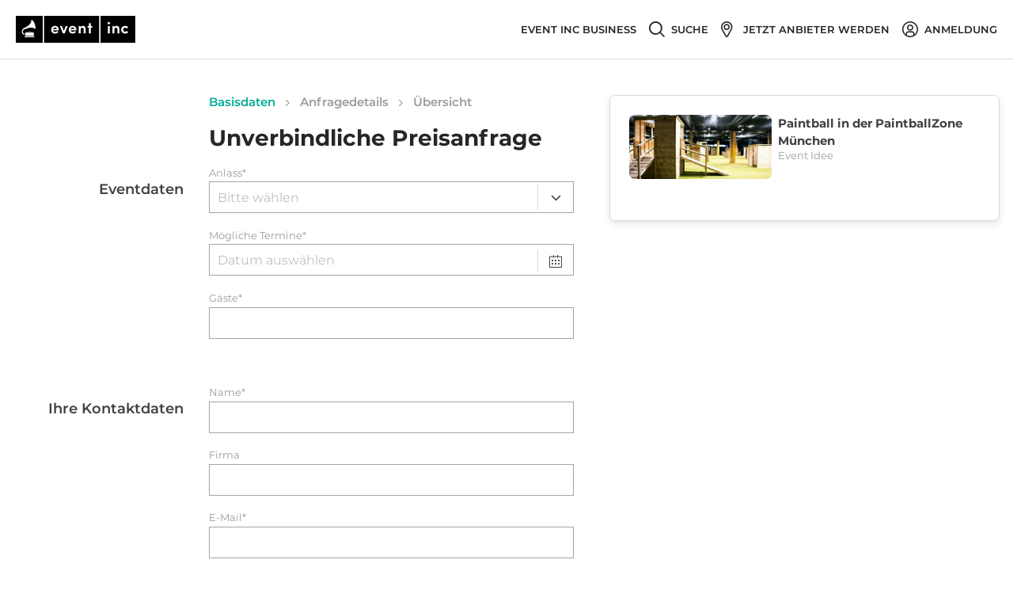

--- FILE ---
content_type: text/html; charset=utf-8
request_url: https://www.eventinc.de/event-ideen/muenchen/paintball-in-der-paintballzone-muenchen/book
body_size: 100339
content:
<!DOCTYPE html><html class="no-webp" lang="de"><head><meta charSet="utf-8"/><meta name="viewport" content="width=device-width"/><meta name="next-head-count" content="2"/><script>(function(){var webP=new Image;webP.onload=function(){var html=document.getElementsByTagName("html")[0];html.classList.remove("no-webp");html.classList.add("webp")};webP.src="[data-uri]"})();</script><noscript class="deferred-styles"><link rel="stylesheet" href="https://cdn.consentmanager.mgr.consensu.org/delivery/cmp.min.css"/></noscript><title>Event Inc</title><meta name="robots" content="noindex, follow"/><meta property="og:title" content="Event Inc"/><meta property="og:url" content="http://www.eventinc.de/event-ideen/muenchen/paintball-in-der-paintballzone-muenchen/book"/><link rel="alternate" hrefLang="de-DE" href="https://www.eventinc.de/header"/><link rel="alternate" hrefLang="de-AT" href="https://www.eventinc.at/header"/><link rel="alternate" hrefLang="de-CH" href="https://www.eventinc.ch/header"/><link rel="alternate" hrefLang="en-GB" href="https://en.eventinc.de/header"/><link rel="alternate" hrefLang="fr-FR" href="https://www.eventinc.fr/header"/><link rel="alternate" hrefLang="nl-NL" href="https://nl.eventinc.de/header"/><link rel="alternate" hrefLang="x-default" href="https://www.eventinc.de/header"/><link rel="stylesheet" as="style" href="/_next/static/css/critical.b415984cb1e1e0af.css"/><link rel="stylesheet" as="style" href="/_next/static/css/b415984cb1e1e0af.css"/><link rel="stylesheet" as="style" href="/_next/static/css/critical.bc5d24fcca8f153d.css"/><link rel="stylesheet" as="style" href="/_next/static/css/bc5d24fcca8f153d.css"/><noscript data-n-css=""></noscript><script defer="" nomodule="" src="/_next/static/chunks/polyfills-c67a75d1b6f99dc8.js"></script><script src="/_next/static/chunks/webpack-19ed9e88c3db5446.js" defer=""></script><script src="/_next/static/chunks/framework-5ccac30e2ba32021.js" defer=""></script><script src="/_next/static/chunks/main-ee59154d264098b4.js" defer=""></script><script src="/_next/static/chunks/pages/_app-b982bbfa50c2e001.js" defer=""></script><script src="/_next/static/chunks/fec483df-30aa8ac9051ebc6d.js" defer=""></script><script src="/_next/static/chunks/9377-faa907691895ca0b.js" defer=""></script><script src="/_next/static/chunks/6180-aacbaf6b4ac99d1f.js" defer=""></script><script src="/_next/static/chunks/5119-9e1937ff74551d09.js" defer=""></script><script src="/_next/static/chunks/1059-437fd42f5d0ebb01.js" defer=""></script><script src="/_next/static/chunks/5320-f945bc0e40f3025c.js" defer=""></script><script src="/_next/static/chunks/7435-d52418e84d17a746.js" defer=""></script><script src="/_next/static/chunks/4657-3c06b6e0e16bd7c7.js" defer=""></script><script src="/_next/static/chunks/9059-61fcad67a805b910.js" defer=""></script><script src="/_next/static/chunks/4713-68ac731db53f545b.js" defer=""></script><script src="/_next/static/chunks/2109-a477be4ae821ce75.js" defer=""></script><script src="/_next/static/chunks/4749-dba6fcacc01b57dc.js" defer=""></script><script src="/_next/static/chunks/3953-225a1504187d47c1.js" defer=""></script><script src="/_next/static/chunks/6675-47af74d8241441b1.js" defer=""></script><script src="/_next/static/chunks/8653-8e3ecfebd0d87cb0.js" defer=""></script><script src="/_next/static/chunks/9552-fde8a94383eb5b39.js" defer=""></script><script src="/_next/static/chunks/2323-00b74be024cc5fc5.js" defer=""></script><script src="/_next/static/chunks/2719-97f239fc6c1527ac.js" defer=""></script><script src="/_next/static/chunks/2652-672feb653afa1d7c.js" defer=""></script><script src="/_next/static/chunks/9336-cc7814f8a9a3e991.js" defer=""></script><script src="/_next/static/chunks/5201-345d81d5143a0a03.js" defer=""></script><script src="/_next/static/chunks/7298-15a5dc9911a9f445.js" defer=""></script><script src="/_next/static/chunks/pages/%5Bsection%5D/%5Bcity%5D/%5Bslug%5D/book-e800bfde08b87d66.js" defer=""></script><script src="/_next/static/ab767edf8259eeefb02f34ce973ddf8c67f5f324/_buildManifest.js" defer=""></script><script src="/_next/static/ab767edf8259eeefb02f34ce973ddf8c67f5f324/_ssgManifest.js" defer=""></script></head><body class="page-section-city-slug-book"><div id="__next" data-reactroot=""><script type="text/javascript">
    var APP_ID = "y5g26d6f";
    window.intercomSettings = {"app_id":"y5g26d6f","name":""};
    (function(){var w=window;var ic=w.Intercom;if(typeof ic==="function"){ic('reattach_activator');ic('update',w.intercomSettings);}else{var d=document;var i=function(){i.c(arguments);};i.q=[];i.c=function(args){i.q.push(args);};w.Intercom=i;var l=function(){var s=d.createElement('script');s.type='text/javascript';s.async=true;s.src='https://widget.intercom.io/widget/' + APP_ID;var x=d.getElementsByTagName('script')[0];x.parentNode.insertBefore(s, x);};if(document.readyState==='complete'){l();}else if(w.attachEvent){w.attachEvent('onload',l);}else{w.addEventListener('load',l,false);}}})();
  </script><div class=""><header class="Header_header___Yglu header"><nav class="Navigation_header__navigation__7OadX header__navigation"><div class="Navigation_header__navigation__side__tst2_ header__navigation__side"><div class="Navigation_header__navigation__logo__Q77Lp header__navigation__logo"><a href="/"><span class="icon icon-logo"></span></a></div></div><div class="Navigation_header__navigation__side__tst2_ header__navigation__side"><div class="header__navigation__item"><a target="_blank" class="link link--no-active-color link--no-decoration header__navigation__item__trigger" href="https://business.eventinc.de/"><span class="header__navigation__item__trigger__label"> Event Inc Business</span></a></div><div class="header__navigation__search"><form class="header__navigation__search__content" action="/search" accept-charset="UTF-8" method="get"><input type="hidden" name="utf8" value="✓"/><div class="header__navigation__item"><div class="link link--no-active-color link--no-decoration header__navigation__item__trigger"><span class="header__navigation__item__trigger__icon"><span class="icon icon-search-bold"></span></span><span class="header__navigation__item__trigger__label">Suche</span></div></div></form></div><div class="header__navigation__item"><a target="_blank" class="link link--no-active-color link--no-decoration header__navigation__item__trigger" href="https://join.eventinc.de/"><span class="header__navigation__item__trigger__icon"><span class="icon icon-map-marker-bold"></span></span><span class="header__navigation__item__trigger__label">Jetzt Anbieter werden</span></a></div><div class="header__navigation__item"><a class="link link--no-active-color link--no-decoration header__navigation__item__trigger" href="/login"><span class="header__navigation__item__trigger__icon"><span class="icon icon-user-bold"></span></span><span class="header__navigation__item__trigger__label">Anmeldung</span></a></div></div></nav></header><div class="load_spinner_eventinc"><span class="icon icon-loading"></span></div><div class="footer"><div class="main-footer"><div class="main-footer__links-section centered-column-list"><div class="centered-column-list__column"><h4 class="main-footer__headline">Event Inc</h4><a class="link link--no-active-color link--no-decoration" href="https://about.eventinc.de/about-us/">Über Event Inc</a><a class="link link--no-active-color link--no-decoration" href="https://about.eventinc.de/career/">Karriere</a><a class="link link--no-active-color link--no-decoration" href="https://about.eventinc.de/press/">Presse</a><a class="link link--no-active-color link--no-decoration" href="https://about.eventinc.de/contact/">Kontakt</a></div><div class="centered-column-list__column"><h4 class="main-footer__headline">Service</h4><a class="link link--no-active-color link--no-decoration" href="https://blog.eventinc.de/">Magazin</a><a class="link link--no-active-color link--no-decoration" href="https://blog.eventinc.de/blog-sitemap">Event Magazin Sitemap</a></div><div class="centered-column-list__column"><h4 class="main-footer__headline">Für Anbieter</h4><a class="link link--no-active-color link--no-decoration" href="https://join.eventinc.de/">Wie inseriere ich?</a></div><div class="centered-column-list__column"><ul class="country-links"><li><a href="https://www.eventinc.at" title="Event Inc AT" class="link link--no-active-color link--no-decoration"><svg xmlns="http://www.w3.org/2000/svg" viewBox="0 0 640 480"><g fill-rule="evenodd"><path fill="#fff" d="M640 480H0V0h640z"></path><path fill="#ed2939" d="M640 480H0V320h640zm0-319.9H0V.1h640z"></path></g></svg>Event Inc AT</a></li><li><a href="https://www.eventinc.ch" title="Event Inc CH" class="link link--no-active-color link--no-decoration"><svg xmlns="http://www.w3.org/2000/svg" viewBox="0 0 640 480"><g fill-rule="evenodd" stroke-width="1pt"><path fill="#d52b1e" d="M0 0h640v480H0z"></path><g fill="#fff"><path d="M170 195h300v90H170z"></path><path d="M275 90h90v300h-90z"></path></g></g></svg>Event Inc CH</a></li><li><a href="https://www.eventinc.nl" title="Event Inc NL" class="link link--no-active-color link--no-decoration"><svg xmlns="http://www.w3.org/2000/svg" viewBox="0 0 640 480"><path fill="#21468b" d="M0 0h640v480H0z"></path><path fill="#fff" d="M0 0h640v320H0z"></path><path fill="#ae1c28" d="M0 0h640v160H0z"></path></svg>Event Inc NL</a></li><li><a href="https://en.eventinc.de" title="Event Inc UK" class="link link--no-active-color link--no-decoration"><svg xmlns="http://www.w3.org/2000/svg" viewBox="0 0 640 480"><path fill="#012169" d="M0 0h640v480H0z"></path><path fill="#FFF" d="M75 0l244 181L562 0h78v62L400 241l240 178v61h-80L320 301 81 480H0v-60l239-178L0 64V0h75z"></path><path fill="#C8102E" d="M424 281l216 159v40L369 281h55zm-184 20l6 35L54 480H0l240-179zM640 0v3L391 191l2-44L590 0h50zM0 0l239 176h-60L0 42V0z"></path><path fill="#FFF" d="M241 0v480h160V0H241zM0 160v160h640V160H0z"></path><path fill="#C8102E" d="M0 193v96h640v-96H0zM273 0v480h96V0h-96z"></path></svg>Event Inc UK</a></li></ul></div></div><div class="main-footer__social-media-icon-container"><div class="footer-social-media-list"><a target="_blank" href="https://twitter.com/Event_Inc" rel="noreferrer"><span class="icon icon-twitter-square"></span></a><a target="_blank" href="https://www.facebook.com/eventinc.de" rel="noreferrer"><span class="icon icon-facebook"></span></a><a target="_blank" href="https://www.pinterest.com/eventinc/" rel="noreferrer"><span class="icon icon-pinterest"></span></a><a target="_blank" href="https://www.youtube.com/channel/UCjYloWVKdx2r84PA6lhhiPQ" rel="noreferrer"><span class="icon icon-youtube-square"></span></a></div></div><div class="main-footer__bottom-container"><div class="footer-imprint"><a class="link link--no-active-color link--no-decoration" href="https://about.eventinc.de/imprint/">Impressum</a> / <a class="link link--no-active-color link--no-decoration" href="https://about.eventinc.de/terms/">AGB</a> / <a class="link link--no-active-color link--no-decoration" href="https://about.eventinc.de/privacy-policy/">Datenschutz</a></div></div></div></div></div><div style="position:fixed;z-index:9999;top:16px;left:16px;right:16px;bottom:16px;pointer-events:none"></div></div><script id="__NEXT_DATA__" type="application/json">{"props":{"pageProps":{"success":true,"mapboxAccessToken":"pk.eyJ1IjoiZXZlbnRpbmMiLCJhIjoiY2psN3Y1bXFiMTc2ZDNycWtzbHM2Z2E4eiJ9.DdP62wNao2rQZ00EDSTy_w","experimentIdentifiers":"PricesPerHour/A","experiments":{"skipConsentManager":false,"showPricesPerHour":null,"isFencingEnabled":true},"locale":"de-DE","headerData":{"title":"Event Inc","metaRobots":"index, follow","breadcrumbHtml":"\u003cul class=\"breadcrumb\"\u003e\u003c/ul\u003e","countryName":"germany","poweredByEventinc":false,"canonicalUrl":"https://www.eventinc.de/header","alternate":[{"path":"https://www.eventinc.de/header","default_locale":"de-DE"},{"path":"https://www.eventinc.at/header","default_locale":"de-AT"},{"path":"https://www.eventinc.ch/header","default_locale":"de-CH"},{"path":"https://en.eventinc.de/header","default_locale":"en-GB"},{"path":"https://www.eventinc.fr/header","default_locale":"fr-FR"},{"path":"https://nl.eventinc.de/header","default_locale":"nl-NL"},{"path":"https://www.eventinc.de/header","default_locale":"x-default"}]},"currentAgency":{"id":1,"nexusDomain":"eventinc.com","socialNetworkFacebook":null,"socialNetworkTwitter":null,"termsAndConditionsUrl":null,"imprintUrl":null,"dataProtectionUrl":null,"contactUsUrl":null},"sessionId":{"public_id":"824a26e47dfa708d18662f170f3bc774"},"status":200,"csrfParam":"authenticity_token","csrfToken":"HKRo5E0y6ZtsYRjkeESvHi1ZmX-Kg1xseOVxaYv5icXQ38NdAz9vEkYRg6hv6691h7wsTE2EzQQ_lfKDrVHvFw","isCurrentCountryDach":true,"flashMessages":{"notice":null,"alert":null},"currentUser":{"hasAccessToken":false},"_headers":{"x-frame-options":"SAMEORIGIN","x-xss-protection":"1; mode=block","x-content-type-options":"nosniff","x-download-options":"noopen","x-permitted-cross-domain-policies":"none","referrer-policy":"strict-origin-when-cross-origin","content-type":"application/json; charset=utf-8","etag":"W/\"1e8a4482628a528d847bc2805163e404\"","cache-control":"max-age=0, private, must-revalidate","set-cookie":["_session_id=824a26e47dfa708d18662f170f3bc774; path=/; expires=Fri, 06 Feb 2026 07:00:38 GMT; secure; HttpOnly; SameSite=Lax"],"x-request-id":"2b9fbcd5-58af-46a0-91a3-462cc317cd08","x-runtime":"0.122730","vary":"Origin","connection":"close","transfer-encoding":"chunked"},"providerSlug":"paintball-in-der-paintballzone-muenchen","skipDeferringStyles":true,"forceEnableIntercom":true,"renderSeoTags":false},"antDesignLocales":{"locale":"de","Pagination":{"items_per_page":"/ Seite","jump_to":"Gehe zu","jump_to_confirm":"bestätigen","page":"","prev_page":"Vorherige Seite","next_page":"Nächste Seite","prev_5":"5 Seiten zurück","next_5":"5 Seiten vor","prev_3":"3 Seiten zurück","next_3":"3 Seiten vor"},"DatePicker":{"lang":{"placeholder":"Datum auswählen","rangePlaceholder":["Startdatum","Enddatum"],"today":"Heute","now":"Jetzt","backToToday":"Zurück zu Heute","ok":"OK","clear":"Zurücksetzen","month":"Monat","year":"Jahr","timeSelect":"Zeit wählen","dateSelect":"Datum wählen","monthSelect":"Wähle einen Monat","yearSelect":"Wähle ein Jahr","decadeSelect":"Wähle ein Jahrzehnt","yearFormat":"YYYY","dateFormat":"D.M.YYYY","dayFormat":"D","dateTimeFormat":"D.M.YYYY HH:mm:ss","monthBeforeYear":true,"previousMonth":"Vorheriger Monat (PageUp)","nextMonth":"Nächster Monat (PageDown)","previousYear":"Vorheriges Jahr (Ctrl + left)","nextYear":"Nächstes Jahr (Ctrl + right)","previousDecade":"Vorheriges Jahrzehnt","nextDecade":"Nächstes Jahrzehnt","previousCentury":"Vorheriges Jahrhundert","nextCentury":"Nächstes Jahrhundert"},"timePickerLocale":{"placeholder":"Zeit auswählen"}},"TimePicker":{"placeholder":"Zeit auswählen"},"Calendar":{"lang":{"placeholder":"Datum auswählen","rangePlaceholder":["Startdatum","Enddatum"],"today":"Heute","now":"Jetzt","backToToday":"Zurück zu Heute","ok":"OK","clear":"Zurücksetzen","month":"Monat","year":"Jahr","timeSelect":"Zeit wählen","dateSelect":"Datum wählen","monthSelect":"Wähle einen Monat","yearSelect":"Wähle ein Jahr","decadeSelect":"Wähle ein Jahrzehnt","yearFormat":"YYYY","dateFormat":"D.M.YYYY","dayFormat":"D","dateTimeFormat":"D.M.YYYY HH:mm:ss","monthBeforeYear":true,"previousMonth":"Vorheriger Monat (PageUp)","nextMonth":"Nächster Monat (PageDown)","previousYear":"Vorheriges Jahr (Ctrl + left)","nextYear":"Nächstes Jahr (Ctrl + right)","previousDecade":"Vorheriges Jahrzehnt","nextDecade":"Nächstes Jahrzehnt","previousCentury":"Vorheriges Jahrhundert","nextCentury":"Nächstes Jahrhundert"},"timePickerLocale":{"placeholder":"Zeit auswählen"}},"Table":{"filterTitle":"Filter-Menü","filterConfirm":"OK","filterReset":"Zurücksetzen","selectAll":"Selektiere Alle","selectInvert":"Selektion Invertieren"},"Modal":{"okText":"OK","cancelText":"Abbrechen","justOkText":"OK"},"Popconfirm":{"okText":"OK","cancelText":"Abbrechen"},"Transfer":{"searchPlaceholder":"Suchen","itemUnit":"Eintrag","itemsUnit":"Einträge"},"Upload":{"uploading":"Hochladen...","removeFile":"Datei entfernen","uploadError":"Fehler beim Hochladen","previewFile":"Dateivorschau"},"Empty":{"description":"Keine Daten"}},"intlMessages":{"badge.coronaSafe":"COVID-19 Safe","cancellationRules.item":"Ab {daysToEvent} Tagen vor Veranstaltungsbeginn sind {percentage}% des Gesamtbetrags fällig.","cancellationRules.title":"Stornierungsbedingungen","chooseList.nothingFound":"Keine Ergebnisse","cities.aachen":"Aachen","cities.aalen":"Aalen","cities.allgau":"Allgäu","cities.amstelveen":"Amstelveen","cities.amsterdam":"Amsterdam","cities.augsburg":"Augsburg","cities.baden_baden":"Baden-Baden","cities.baden_wurttemberg":"Baden-Württemberg","cities.bad_homburg":"Bad Homburg","cities.baltic_sea":"Ostsee","cities.bamberg":"Bamberg","cities.basel":"Basel","cities.bavaria":"Bayern","cities.bayreuth":"Bayreuth","cities.bergisch_gladbach":"Bergisch Gladbach","cities.berlin":"Berlin","cities.bielefeld":"Bielefeld","cities.black_forest":"Schwarzwald","cities.bochum":"Bochum","cities.bonn":"Bonn","cities.bottrop":"Bottrop","cities.brandenburg":"Brandenburg","cities.brechen":"Brechen","cities.bremen":"Bremen","cities.brunsbuttel":"Brunsbüttel","cities.brunswick":"Braunschweig","cities.brussels":"Brüssel","cities.bucharest":"Bukarest","cities.budapest":"Budapest","cities.burgenland":"Burgenland","cities.burghausen":"Burghausen","cities.cannes":"Cannes","cities.carinthia":"Kärnten","cities.castrop_rauxel":"Castrop-Rauxel","cities.celle":"Celle","cities.chemnitz":"Chemnitz","cities.cochem":"Cochem","cities.cologne":"Köln","cities.copenhagen":"Kopenhagen","cities.cottbus":"Cottbus","cities.country_albania":"Albania","cities.country_algeria":"Algeria","cities.country_andorra":"Andorra","cities.country_angola":"Angola","cities.country_antigua_and_barbuda":"Antigua And Barbuda","cities.country_argentina":"Argentina","cities.country_armenia":"Armenia","cities.country_aruba":"Aruba","cities.country_australia":"Australia","cities.country_austria":"Österreich","cities.country_azerbaijan":"Azerbaijan","cities.country_bahamas":"Bahamas","cities.country_bahrain":"Bahrain","cities.country_bangladesh":"Bangladesh","cities.country_barbados":"Barbados","cities.country_belarus":"Belarus","cities.country_belgium":"Belgien","cities.country_belize":"Belize","cities.country_benin":"Benin","cities.country_bermuda":"Bermuda","cities.country_bolivia":"Bolivia","cities.country_bosnia_and_herzegovina":"Bosnia And Herzegovina","cities.country_botswana":"Botswana","cities.country_brazil":"Brazil","cities.country_brunei":"Brunei","cities.country_bulgaria":"Bulgaria","cities.country_burkina_faso":"Burkina Faso","cities.country_cambodia":"Cambodia","cities.country_cameroon":"Cameroon","cities.country_canada":"Canada","cities.country_cape_verde":"Cape Verde","cities.country_cayman_islands":"Cayman Islands","cities.country_china":"China","cities.country_colombia":"Colombia","cities.country_cook_islands":"Cook Islands","cities.country_costa_rica":"Costa Rica","cities.country_cote_divoire":"Cote Divoire","cities.country_croatia":"Croatia","cities.country_cuba":"Cuba","cities.country_curacao":"Curaçao","cities.country_cyprus":"Cyprus","cities.country_czech_republic":"Tschechische Republik","cities.country_democratic_republic_of_the_congo":"Democratic Republic Of The Congo","cities.country_denmark":"Dänemark","cities.country_djibouti":"Djibouti","cities.country_dominica":"Dominica","cities.country_dominican_republic":"Dominican Republic","cities.country_ecuador":"Ecuador","cities.country_egypt":"Egypt","cities.country_el_salvador":"El Salvador","cities.country_equatorial_guinea":"Equatorial Guinea","cities.country_estonia":"Estonia","cities.country_ethiopia":"Ethiopia","cities.country_fiji":"Fiji","cities.country_finland":"Finland","cities.country_france":"Frankreich","cities.country_french_polynesia":"French Polynesia","cities.country_gabon":"Gabon","cities.country_gambia":"Gambia","cities.country_georgia":"Georgia","cities.country_germany":"Deutschland","cities.country_ghana":"Ghana","cities.country_greece":"Greece","cities.country_grenada":"Grenada","cities.country_guadeloupe":"Guadeloupe","cities.country_guam":"Guam","cities.country_guatemala":"Guatemala","cities.country_guinea":"Guinea","cities.country_guinea_bissau":"Guinea Bissau","cities.country_honduras":"Honduras","cities.country_hong_kong":"Hong Kong","cities.country_hungary":"Ungarn","cities.country_iceland":"Iceland","cities.country_india":"India","cities.country_indonesia":"Indonesia","cities.country_iran":"Iran","cities.country_iraq":"Iraq","cities.country_ireland":"Ireland","cities.country_israel":"Israel","cities.country_italy":"Italien","cities.country_jamaica":"Jamaica","cities.country_japan":"Japan","cities.country_jordan":"Jordan","cities.country_kazakhstan":"Kazachstan","cities.country_kenya":"Kenya","cities.country_kosovo":"Kosovo","cities.country_kuwait":"Kuwait","cities.country_kyrgyzstan":"Kyrgyzstan","cities.country_laos":"Laos","cities.country_latvia":"Latvia","cities.country_lebanon":"Lebanon","cities.country_lesotho":"Lesotho","cities.country_libya":"Libya","cities.country_liechtenstein":"Liechtenstein","cities.country_lithuania":"Lithuania","cities.country_luxembourg":"Luxemburg","cities.country_macao":"Macao","cities.country_madagascar":"Madagascar","cities.country_malaysia":"Malaysia","cities.country_maldives":"Maldives","cities.country_mali":"Mali","cities.country_malta":"Malta","cities.country_mauritania":"Mauritania","cities.country_mauritius":"Mauritius","cities.country_mexico":"Mexico","cities.country_moldova":"Moldova","cities.country_monaco":"Monaco","cities.country_mongolia":"Mongolia","cities.country_montenegro":"Montenegro","cities.country_morocco":"Morocco","cities.country_mozambique":"Mozambique","cities.country_myanmar":"Myanmar","cities.country_namibia":"Namibia","cities.country_nepal":"Nepal","cities.country_netherlands":"Niederlande","cities.country_new_caledonia":"New Caledonia","cities.country_new_zealand":"New Zealand","cities.country_nicaragua":"Nicaragua","cities.country_niger":"Niger","cities.country_nigeria":"Nigeria","cities.country_northern_mariana_islands":"Northern Mariana Islands","cities.country_north_korea":"North Korea","cities.country_north_macedonia":"North Macedonia","cities.country_norway":"Norway","cities.country_oman":"Oman","cities.country_pakistan":"Pakistan","cities.country_panama":"Panama","cities.country_paraguay":"Paraguay","cities.country_peru":"Peru","cities.country_philippines":"Philippines","cities.country_poland":"Polen","cities.country_portugal":"Portugal","cities.country_puerto_rico":"Puerto Rico","cities.country_qatar":"Qatar","cities.country_romania":"Romania","cities.country_russia":"Russia","cities.country_rwanda":"Rwanda","cities.country_saint_helena":"Saint Helena","cities.country_saint_kitts_and_nevis":"Saint Kitts And Nevis","cities.country_saint_lucia":"Saint Lucia","cities.country_saint_martin":"Saint Martin","cities.country_saint_vincent_and_the_grenadines":"Saint Vincent And The Grenadines","cities.country_sao_tome_and_principe":"Sao Tome And Principe","cities.country_saudi_arabia":"Saudi Arabia","cities.country_senegal":"Senegal","cities.country_serbia":"Serbia","cities.country_seychelles":"Seychelles","cities.country_sierra_leone":"Sierra Leone","cities.country_singapore":"Singapore","cities.country_slovakia":"Slowakei","cities.country_slovenia":"Slowenien","cities.country_south_africa":"South Africa","cities.country_south_korea":"South Korea","cities.country_spain":"Spanien","cities.country_sri_lanka":"Sri Lanka","cities.country_sudan":"Sudan","cities.country_suriname":"Suriname","cities.country_sweden":"Schweden","cities.country_switzerland":"Schweiz","cities.country_syria":"Syria","cities.country_taiwan":"Taiwan","cities.country_tajikistan":"Tajikistan","cities.country_tanzania":"Tanzania","cities.country_thailand":"Thailand","cities.country_timor_leste":"Timor Leste","cities.country_togo":"Togo","cities.country_trinidad_and_tobago":"Trinidad And Tobago","cities.country_tunisia":"Tunisia","cities.country_turkey":"Turkey","cities.country_turks_and_caicos_islands":"Turks And Caicos Islands","cities.country_uganda":"Uganda","cities.country_ukraine":"Ukraine","cities.country_united_arab_emirates":"United Arab Emirates","cities.country_united_kingdom":"Vereinigtes Königreich","cities.country_united_states":"United States","cities.country_uruguay":"Uruguay","cities.country_uzbekistan":"Uzbekistan","cities.country_venezuela":"Venezuela","cities.country_vietnam":"Vietnam","cities.country_zambia":"Zambia","cities.country_zimbabwe":"Zimbabwe","cities.cuxhaven":"Cuxhaven","cities.darmstadt":"Darmstadt","cities.deggendorf":"Deggendorf","cities.dinkelsbuehl":"Dinkelsbühl","cities.dormagen":"Dormagen","cities.dortmund":"Dortmund","cities.drenthe":"Drenthe","cities.drenthe_provincie":"Drenthe (Provinz)","cities.dresden":"Dresden","cities.duisburg":"Duisburg","cities.dusseldorf":"Düsseldorf","cities.eberswalde":"Eberswalde","cities.elmshorn":"Elmshorn","cities.eltville":"Eltville","cities.emden":"Emden","cities.erfurt":"Erfurt","cities.erlangen":"Erlangen","cities.eschweiler":"Eschweiler","cities.essen":"Essen","cities.fehmarn":"Fehmarn","cities.flensburg":"Flensburg","cities.flevoland":"Flevoland","cities.flevoland_provincie":"Flevoland (Provinz)","cities.frankfurt":"Frankfurt","cities.freiburg":"Freiburg","cities.friesland":"Friesland","cities.friesland_provincie":"Friesland (Provinz)","cities.fulda":"Fulda","cities.furstenwalde":"Fürstenwalde","cities.furth":"Fürth","cities.fussen":"Füssen","cities.gelderland":"Gelderland","cities.gelderland_provincie":"Gelderland (Provinz)","cities.gelsenkirchen":"Gelsenkirchen","cities.geneva":"Genf","cities.gorlitz":"Görlitz","cities.gottingen":"Göttingen","cities.graz":"Graz","cities.greifswald":"Greifswald","cities.groningen_provincie":"Groningen (Provinz)","cities.gutersloh":"Gütersloh","cities.haarlem":"Haarlem","cities.hagen":"Hagen","cities.halle":"Halle","cities.hamburg":"Hamburg","cities.hamm":"Hamm","cities.hanover":"Hannover","cities.heidelberg":"Heidelberg","cities.heidenheim":"Heidenheim an der Brenz","cities.heilbronn":"Heilbronn","cities.herne":"Herne","cities.hesse":"Hessen","cities.hildesheim":"Hildesheim","cities.hoofddorp":"Hoofddorp","cities.husum":"Husum","cities.ibiza":"Ibiza","cities.ingolstadt":"Ingolstadt","cities.innsbruck":"Innsbruck","cities.jena":"Jena","cities.kaiserslautern":"Kaiserslautern","cities.karlsruhe":"Karlsruhe","cities.kassel":"Kassel","cities.kempten":"Kempten","cities.kerpen":"Kerpen","cities.kiel":"Kiel","cities.kitzbuhel":"Kitzbühel","cities.klagenfurt":"Klagenfurt","cities.koblenz":"Koblenz","cities.konigstein":"Königstein","cities.konstanz":"Konstanz","cities.krefeld":"Krefeld","cities.lake_constance":"Bodensee","cities.lake_starnberg":"Starnberger See","cities.landshut":"Landshut","cities.langhagen":"Langhagen","cities.leipzig":"Leipzig","cities.leverkusen":"Leverkusen","cities.limburg_provincie":"Limburg (Provinz)","cities.lindau":"Lindau","cities.linz":"Linz","cities.lisbon":"Lissabon","cities.ljubljana":"Ljubljana","cities.london":"London","cities.lower_saxony":"Niedersachsen","cities.lubeck":"Lübeck","cities.ludwigshafen":"Ludwigshafen","cities.luneburg":"Lüneburg","cities.luxembourg":"Luxemburg","cities.madrid":"Madrid","cities.magdeburg":"Magdeburg","cities.mainz":"Mainz","cities.mallorca":"Mallorca","cities.mannheim":"Mannheim","cities.marburg":"Marburg","cities.mecklenburg_lake_district":"Mecklenburgische Seenplatte","cities.mecklenburg_western_pomerania":"Mecklenburg-Vorpommern","cities.merseburg":"Merseburg","cities.mettmann":"Mettmann","cities.moers":"Moers","cities.monaco":"Monaco","cities.monchengladbach":"Mönchengladbach","cities.mulheim_ruhr":"Mülheim an der Ruhr","cities.munich":"München","cities.munster":"Münster","cities.munsterland":"Münsterland","cities.muscat":"Muscat","cities.neubrandenburg":"Neubrandenburg","cities.neumunster":"Neumünster","cities.neuss":"Neuss","cities.neu_ulm":"Neu-Ulm","cities.niederosterreich":"Niederösterreich","cities.noord_brabant":"Noord-Brabant","cities.noord_brabant_provincie":"Noord Brabant (Provinz)","cities.noord_holland":"Noord-Holland","cities.noord_holland_provincie":"Noord Holland (Provinz)","cities.norderney":"Norderney","cities.norderstedt":"Norderstedt","cities.north_rine_westphalia":"Nordrhein-Westfalen","cities.north_sea":"Nordsee","cities.nurburg":"Nürburg","cities.nuremberg":"Nürnberg","cities.oberhausen":"Oberhausen","cities.oberosterreich":"Oberösterreich","cities.offenbach":"Offenbach","cities.oldenburg":"Oldenburg","cities.osnabruck":"Osnabrück","cities.overijssel":"Overijssel","cities.overijssel_provincie":"Overijssel (Provinz)","cities.paderborn":"Paderborn","cities.paris":"Paris","cities.passau":"Passau","cities.petersberg":"Petersberg","cities.pforzheim":"Pforzheim","cities.potsdam":"Potsdam","cities.prague":"Prag","cities.recklinghausen":"Recklinghausen","cities.regensburg":"Regensburg","cities.remscheid":"Remscheid","cities.reutlingen":"Reutlingen","cities.rheingau":"Rheingau","cities.rhineland_palatinate":"Rheinland-Pfalz","cities.rome":"Rom","cities.rosenheim":"Rosenheim","cities.rostock":"Rostock","cities.rotterdam":"Rotterdam","cities.rugen":"Rügen","cities.ruhr":"Ruhrgebiet","cities.rust":"Rust","cities.saarbrucken":"Saarbrücken","cities.saarland":"Saarland","cities.salzburg":"Salzburg","cities.salzburg_land":"Salzburg Land","cities.salzgitter":"Salzgitter","cities.sauerland":"Sauerland","cities.saxony":"Sachsen","cities.saxony_anhalt":"Sachsen-Anhalt","cities.schleswig_holstein":"Schleswig-Holstein","cities.schweinfurt":"Schweinfurt","cities.schwerin":"Schwerin","cities.siegen":"Siegen","cities.sindelfingen":"Sindelfingen","cities.solingen":"Solingen","cities.soltau":"Soltau","cities.st.michaelisdonn":"St. Michaelisdonn","cities.stockholm":"Stockholm","cities.stralsund":"Stralsund","cities.stuttgart":"Stuttgart","cities.styria":"Steiermark","cities.sylt":"Sylt","cities.thuringia":"Thüringen","cities.tirol":"Tirol","cities.trier":"Trier","cities.ulm":"Ulm","cities.usedom":"Usedom","cities.utrecht":"Utrecht","cities.utrecht_provincie":"Utrecht (Provinz)","cities.vaduz":"Vaduz","cities.vienna":"Wien","cities.vinkeveen":"Vinkeveen","cities.vorarlberg":"Vorarlberg","cities.waalwijk":"Waalwijk","cities.warnemunde":"Warnemünde","cities.warsaw":"Warschau","cities.wedel":"Wedel","cities.weimar":"Weimar","cities.wels":"Wels","cities.wermelskirchen":"Wermelskirchen","cities.wiesbaden":"Wiesbaden","cities.wilhelmshaven":"Wilhelmshaven","cities.wismar":"Wismar","cities.witten":"Witten","cities.wolfsburg":"Wolfsburg","cities.worthersee":"Wörthersee","cities.wuppertal":"Wuppertal","cities.wurzburg":"Würzburg","cities.zaandam":"Zaandam","cities.zeeland":"Zeeland","cities.zons":"Zons","cities.zuid_holland":"Zuid-Holland","cities.zurich":"Zürich","cities.zwickau":"Zwickau","cities.zwolle":"Zwolle","common.anonymous":"anonym","common.back":"Zurück","common.begin":"Beginn","common.billingAddress":"Rechnungsadresse","common.cancel":"Abbrechen","common.choose":"Auswählen","common.clearAll":"Filter zurücksetzen","common.clearAllMobile":"Zurücksetzen","common.clearInput":"Eingabefeld leeren","common.close":"Schließen","common.company":"Firma","common.confirmSelection":"Auswahl bestätigen","common.contact":"Kontakt","common.contactPerson":"Ansprechpartner","common.currencies.CHF":"CHf","common.currencies.descriptive.CHF":"Schweizer Franken, CHF","common.currencies.descriptive.EUR":"Euro, €","common.currencies.descriptive.GBP":"Pfund Sterling, £","common.currencies.EUR":"€","common.currencies.GBP":"£","common.currencies.USD":"$","common.currencyDecimal":",","common.currencyName":"EUR","common.currencySeparator":".","common.currencySign":"€","common.customerReference":"Externe Referenz","common.date":"Datum","common.days":"Tage","common.delete":"Löschen","common.details":"Details","common.done":"Erledigt","common.edit":"Bearbeiten","common.email":"Email","common.empty":"Leer","common.end":"Ende","common.errors.notAuthorizedError":"Zugriff nicht gestattet.","common.estimatedCosts":"Geschätzte Kosten","common.estimatedPrice":"Kostenschätzung","common.eventDetails":"Eventdetails","common.exampleValue":"z.B. {value}","common.faq":"Häufige Fragen","common.files":"Anhänge ({count})","common.filters":"Filters","common.from":"ab","common.genericRequestError":"Es ist ein Fehler aufgetreten. Bitte versuchen Sie es noch einmal.","common.grossPrice":"Brutto","common.guests":"Gäste","common.guestsCount":"{count} Gäste","common.hours":"Stunden","common.invoiceCategory.cancellation":"Stornierungsrechnung","common.invoiceCategory.credit_note":"Gutschrift","common.invoiceCategory.down_payment":"Anzahlungsrechnung","common.invoiceCategory.final_invoice":"Endrechnung","common.invoiceCategory.receipt":"Belege (Selbstzahler)","common.lastChange":"Letzte Änderung","common.lessDetails":"Weniger Details","common.lessFilters":"Weniger Filter","common.loading":"Lade Daten ...","common.loadMore":"Mehr laden","common.location":"Veranstaltungsort","common.map":"Karte","common.minutes":"Minuten","common.moreDetails":"Mehr Details","common.moreFilters":"Mehr Filter","common.name":"Name","common.netPrice":"Netto","common.new":"NEU","common.no":"nein","common.notes":"Anmerkungen","common.notGiven":"Keine Angaben","common.ok":"Ok","common.opened":"offen","common.or":"Oder","common.pageTitle":"Event Inc","common.perPerson":"pro Person","common.phone":"Telefonnummer","common.plainTextSectionSeparator":"\n\n▬▬▬▬▬▬▬▬▬▬▬▬▬▬▬▬▬▬\n\n","common.price":"Preis","common.priceRange":"{min} - {max}","common.priceWithoutValue":"n.v","common.projects":"Projekte","common.readLess":"Weniger","common.readMore":"Mehr","common.request":"Anfrage","common.requested":"Angefragt","common.saved":"Gespeichert","common.search":"Suche","common.seconds":"Sekunden","common.selectIcon":"Select Icon","common.service":"Service","common.status":"Status","common.submit":"Speichern","common.submitting":"Speichern","common.success.saved":"Erfolgreich gespeichert!","common.tax.withPercent":"{taxRate}% MwSt","common.until":"bis","common.yes":"Ja","company.users.budgetFields.error":"'Freigabe durch' and 'Schwellwert' wird benötigt.","company.users.deactivate.errors.recordInvalidError":"Projektmanager können nicht deaktiviert werden.","company.users.deactivate.ovelay.confirm":"Bestätigen","company.users.deactivate.ovelay.title":"Wollen Sie dieses Teammitglied wirklich entfernen?","company.users.group_filter.label":"Benutzergruppen filtern","company.users.group_filter.show_all":"Alle anzeigen","company.users.header":"Team bearbeiten","company.users.list.grantedBy.default":"nicht benötigt","company.users.list.headers.creationAt":"Mitglied seit","company.users.list.headers.grantedBy":"Freigabe durch","company.users.list.headers.group":"Gruppe","company.users.list.headers.individualLimit":"Schwellwert","company.users.list.headers.lastSignInAt":"Letzter Login","company.users.list.headers.role":"Rolle","company.users.list.headers.userInfo":"Teammitglied","company.users.list.lastSignInAt.noData":"Noch nicht","company.users.list.role.adminLabel":"Admin","company.users.list.role.notConfirmed":"Ausstehend","company.users.list.role.userLabel":"Benutzer","company.users.new":"Teammitglied einladen","company.users.new.errors.userAlreadyExistsError":"Der Nutzer ist einem anderem Account zugeordnet. Bitte kontaktieren Sie Ihre Beraterin.","company.users.new.form.role":"Rolle","company.users.new.form.role.admin":"Admin","company.users.new.form.title":"Nutzerdaten","company.users.new.save":"Einladen","company.users.new.title":"Teammitglied einladen","consultantInformation":"Interne Infos","consultantInformation.additionalInformation":"Weitere Infos","consultantInformation.attachments":"Anhänge","consultantInformation.catering":"Catering:","consultantInformation.commissionPercentage":"Provisionsrate","consultantInformation.descriptiveTitle":"Synonym","consultantInformation.limitations":"Einschränkungen","consultantInformation.priceIndications":"Preisindikation mit Catering, € p. P.","consultantInformation.priceInternal":"Preis","consultantInformation.product":"Produkt","consultantInformation.recentProjectContactRequests":"Consulting-Anfragen der letzten 8 Wochen","consultantInformation.roomCount":"Anzahl Räume","consultantInformation.title":"Titel","contactDetails.explanation":"Nachdem Sie Ihre erste Anfrage gesendet haben, erhalten Sie Zugang zu Ihrem persönlichen Event-Dashboard per E-Mail um Ihre Anfragen zu verwalten.","contactDetails.intro":"Bitte geben Sie Ihre Kontaktdaten an, damit der Anbieter Sie für Rückfragen kontaktieren kann. Firmenkunden werden von unserem Beraterteam kostenlos beraten.","contactDetails.title":"Ihre Kontaktdaten","contactRequestCard.approvedAt":"vom {date}","contactRequestCard.badge.archived":"Archiviert","contactRequestCard.badge.being_negotiated":"Verhandlung","contactRequestCard.badge.booked":"Gebucht","contactRequestCard.badge.booking_status_needed":"Aktualisieren","contactRequestCard.badge.cancelled":"Storno","contactRequestCard.badge.declined":"Abgelehnt","contactRequestCard.badge.feedback_needed":"Antworten","contactRequestCard.badge.frame_contract":"Rahmenvertragskunde","contactRequestCard.badge.future_event":"Warten auf Event","contactRequestCard.badge.ignored":"Ignoriert","contactRequestCard.badge.not_booked":"Keine Einigung","contactRequestCard.badge.not_reachable":"Unerreichbar","contactRequestCard.badge.offer_accepted":"Gebucht","contactRequestCard.badge.posting_total_needed":"Aktualisieren","contactRequestCard.badge.revoked":"Zurückgezogen","contactRequestCard.manageInquiry":"Anfrage managen","contactRequestCard.requestFromDate":"{request} vom {date}","contactRequestCard.seeInquiry":"Anfrage ansehen","contactRequestCard.status.archived":"Archiviert","contactRequestCard.status.being_negotiated":"In Verhandlung","contactRequestCard.status.booked":"Erfolgreich Abgeschlossen","contactRequestCard.status.booking_status_needed":"Anfragestatus aktualisieren","contactRequestCard.status.declined":"Abgelehnt","contactRequestCard.status.feedback_needed":"Unbeantwortet","contactRequestCard.status.future_event":"Warten auf Event","contactRequestCard.status.ignored":"Ignoriert","contactRequestCard.status.not_booked":"Keine Einigung","contactRequestCard.status.not_reachable":"Kunde antwortet nicht","contactRequestCard.status.posting_total_needed":"Umsatzmeldung","contactRequest.ctaBook":"Buchen","contactRequest.ctaPay":"Buchung abschließen \u0026 bezahlen","contactRequest.ctaRequest":"Anfragen","contactRequest.ctaSend":"Absenden","contactRequest.errors.redirectToPaymentFailed":"Fehler bei der Weiterleitung zum Zahlungsanbieter. Ihre Anfrage wurde weitergeleitet und Sie können die Zahlung zu einem späteren durchführen.","contactRequest.eventDetails.categoryIsNotSupported":"Dieser Anbieter kann leider Veranstaltungen für den Anlass {category} nicht durchführen.{br}Passende Anbieter zu Ihrem Event finden Sie \u003clink\u003ehier\u003c/link\u003e.","contactRequest.eventDetails.hint":"Sie können die Eventdaten nach der Anfrage in Ihrem Dashboard ändern.","contactRequest.extras.inputLabel":"Tragen Sie hier Ihre Catering-Wünsche ein","contactRequest.extras.priceInRequest":"In Anfrage","contactRequest.extras.requestCheckbox":"Ich benötige Catering und möchte hierfür ein Angebot erhalten.","contactRequestForm.budget":"Budget","contactRequestForm.budget.open":"Offen","contactRequestForm.cityId":"Stadt","contactRequestForm.company":"Firma","contactRequestForm.consent":"Ich stimme den \u003ca href=\"https://www.eventinc.de/info/agb\" class=\"link\" target=\"_blank\"\u003eAGB\u003c/a\u003e und \u003ca class=\"link\" href=\"https://www.eventinc.de/info/datenschutzerklaerung\" target=\"_blank\"\u003eDatenschutzbestimmungen\u003c/a\u003e zu. ","contactRequestForm.email":"E-Mail","contactRequestForm.errors.belowMinimumBookableHours":"Mind. {hours} Stunden","contactRequestForm.errors.consent":"Bitte stimmen Sie zum Fortfahren zu","contactRequestForm.errors.maximumCapacity":"Max. {capacity} Gäste","contactRequestForm.errors.phone":"Telefonnummer fehlt","contactRequestForm.errors.providerTermsConditionsConsentNotAccepted":"Die AGB des Anbieters müssen akzeptiert werden","contactRequestForm.errors.startTimeAfterEndTime":"Start muss vor dem Ende sein","contactRequestForm.errors.submit":"Es fehlen nötige Angaben","contactRequestForm.event_budget_ranges.0":"Offen","contactRequestForm.event_budget_ranges.1":"Bis 500€","contactRequestForm.event_budget_ranges.10":"Mehr als 50.000€","contactRequestForm.event_budget_ranges.2":"500€ bis 1.000€","contactRequestForm.event_budget_ranges.3":"1.000€ bis 2.000€","contactRequestForm.event_budget_ranges.4":"2.000€ bis 3.000€","contactRequestForm.event_budget_ranges.5":"3.000€ bis 5.000€","contactRequestForm.event_budget_ranges.6":"5.000€ bis 7.500€","contactRequestForm.event_budget_ranges.7":"7.500€ bis 10.000€","contactRequestForm.event_budget_ranges.8":"10.000€ bis 20.000€","contactRequestForm.event_budget_ranges.9":"20.000€ bis 50.000€","contactRequestForm.eventCategory.b2b":"Geschäftlich","contactRequestForm.eventCategory.b2c":"Privat","contactRequestForm.eventCategoryId":"Anlass","contactRequestForm.extras":"Gewünschte Extras (es können zusätzliche Kosten entstehen)","contactRequestForm.makeBindingBooking":"Anfragen","contactRequestForm.message":"Details","contactRequestForm.name":"Name","contactRequestForm.newsletter":"Ich möchte passende Location-Empfehlungen aus meiner Stadt erhalten.","contactRequestForm.newsletter.tooltip":"Meine Einwilligung kann ich jederzeit mit Wirkung für die Zukunft widerrufen – entweder durch Mitteilung an Event Inc oder über den in der Nachricht enthaltenen Abmeldelink. Weitere Informationen finde ich in der \u003clink\u003eDatenschutzerklärung\u003c/link\u003e.","contactRequestForm.noSelectionAssigned":"Neues Event","contactRequestForm.numberOfPersons":"Gäste","contactRequestForm.numberOfPersonsCount":"Anzahl","contactRequestForm.overview":"Übersicht","contactRequestForm.phone":"Telefon","contactRequestForm.pleaseSelect":"Bitte wählen","contactRequestForm.projectId":"Projekt","contactRequestForm.provider.cancellationPolicyTitle":"Stornierungsbedingungen","contactRequestForm.providerTermsConditionsConsent":"Ich akzeptiere die \u003ca href=\"#\"\u003eAGB\u003c/a\u003e des Anbieters","contactRequestForm.recommendations.headline":"Kunden, die diesen Anbieter angefragt haben, fragten auch folgende an:","contactRequestForm.recommendations.hint":"Wählen Sie Hinzufügen, um Ihre Anfrage an weitere Locations zu senden. ","contactRequestForm.requestedDate":"Datum","contactRequestForm.requestedDates":"Mögliche Termine","contactRequestForm.requestPoolOptedIn":"Ich möchte Angebote für meine Anfrage von anderen Locations erhalten.","contactRequestForm.selectEvent":"Event wählen","contactRequestForm.send":"Senden","contactRequestForm.submittedByChat":"Chatanfrage","contactRequestForm.submittedByPhone":"Telefonanfrage","contactRequest.formSwitcher.switch.addToProject":"Anfrage zu einem Event hinzufügen","contactRequest.formSwitcher.switch.newProject":"Neues Event erstellen","contactRequest.formSwitcher.switch.newProject.redirectingToNexus":"Bitte haben Sie einen Moment Geduld, während wir Sie weiterleiten...","contactRequest.formSwitcher.title":"Bitte wählen Sie eine der beiden Optionen:","contactRequestForm.timesEndsAt":"Ende","contactRequestForm.timesStartsAt":"Start","contactRequestForm.withExtendedRequestForm.cta":"Weiter","contactRequest.headline.instantBook":"Verbindliche Buchung","contactRequest.headline.requestToBook":"Buchungsanfrage","contactRequest.headline.rfp":"Unverbindliche Preisanfrage","contactRequest.meetingpackage.response.default":"Um die Verfügbarkeit des Meetingraums zu prüfen, muss die Anzahl der Gäste und der Termin angegeben werden.","contactRequest.meetingpackage.response.durationIsTooBig":"Der gewählte Zeitraum ist zu groß","contactRequest.meetingpackage.response.genericError":"Der gewählte Termin ist leider nicht verfügbar. Bitte wählen Sie einen anderen Termin oder einen \u003ca href=\"/rooms\"\u003eanderen Meetingraum\u003c/a\u003e.","contactRequest.meetingpackage.response.noAvailableRoomFound":"Der gewählte Termin ist leider nicht verfügbar. Bitte wählen Sie einen anderen Termin oder einen \u003ca href=\"/rooms\"\u003eanderen Meetingraum\u003c/a\u003e.","contactRequest.meetingpackage.response.refresh":"Verfügbarkeit wird geprüft","contactRequest.meetingpackage.response.startTimeCanNotBeInThePast":"Die Startzeit darf nicht in der Vergangenheit liegen","contactRequest.meetingpackage.response.success":"Der Termin ist verfügbar.","contactRequest.meetingpackage.timeBasedPriceHint":"Die Preise können sich in Abhängigkeit zur ausgewählten Zeit ändern.","contactRequestMessageForm.contactRequestCreated":"Vielen Dank, Ihr Event wurde erstellt und Ihre Anfrage erfolgreich versendet.","contactRequestMessageForm.sendMessage":"Nachricht senden","contactRequestMessageForm.skipMessage":"Überspringen","contactRequestMessageForm.title":"Tragen Sie hier weitere Fragen oder Informationen an {locationName} ein:","contactRequestMessageForm.toProject":"Zu Ihrem Event","contactRequestMessageSuccess.p1":"Ihre Nachricht an {locationName} wurde erfolgreich versendet.","contactRequestMessageSuccess.p2":"Fügen Sie weitere Locations zu Ihrem Projekt hinzu, um eine größere Auswahl für Ihre perfekte Event-Location zu erhalten.","contactRequest.pageTitle":"{providerName} buchen","contactRequest.paymentCtaHint":"Zur Zahlung werden Sie an unseren Partner Stripe weitergeleitet.","contactRequest.providerOverview.footer":"Die Preise sind inklusive Catering und basieren auf unseren Erfahrungen","contactRequest.providerOverview.sum":"Summe","contactRequest.providerOverview.tax":"Inkl. MwSt.","contactRequest.redirectingToNexus.message":"Bitte haben Sie einen Moment Geduld, während wir Sie weiterleiten...","contactRequests.addedToProject":"Anfrage erhalten","contactRequests.archived":"Archiviert - vor Kunden verstecken","contactRequests.binding_without_option":"Ohne Option","contactRequests.declined":"Abgelehnt / Nicht darstellbar","contactRequest.sections.catering":"Catering","contactRequest.sections.contactData":"Ihre Kontaktdaten","contactRequest.sections.eventDetails":"Eventdaten","contactRequest.sections.extras":"Extras","contactRequest.sections.extras.placeholder":"z.B. Catering, Equipment oder Hotelzimmer","contactRequests.first_option":"1. Option (Reserviert)","contactRequests.inquireMoreLocations":"Weitere Angebote anfragen","contactRequests.interesting":"Anbieter ist interessiert","contactRequests.links.edit":"Angebot bearbeiten","contactRequests.links.sharedContact":"Kundenkontakt geteilt","contactRequests.price_indication":"Kostenschätzung ohne Option","contactRequests.proposalDeclined":"Vorschlag abgelehnt","contactRequests.proposalDialog.no":"Nicht anfragen","contactRequests.proposalDialog.question":"Möchten Sie, dass {locationName} angefragt wird?","contactRequests.proposalDialog.yes":"Anbieter anfragen","contactRequests.proposalIgnored":"Vorschlag ignoriert","contactRequests.proposed":"Vorgeschlagen","contactRequests.reservationUntil":"- Fremde Reservierung bis","contactRequests.second_option":"2. Option (Warteliste)","contactRequests.successMessage":"Ihre Anfrage an {providerTitle} wurde erfolgreich gesendet.","contactRequests.successMessageOurRecommendation":"Unser Tipp:","contactRequests.successMessageRecommendation":"Stellen Sie noch weitere Anfragen, um die Chancen auf eine erfolgreiche Buchung zu erhöhen.","contactRequest.stepper.basic":"Basisdaten","contactRequest.stepper.details":"Anfragedetails","contactRequest.stepper.overview":"Übersicht","contactRequests.timeConflict":"Terminkonflikt bei Location","contactRequest.success.button.continueSearch":"Weiter suchen","contactRequest.success.button.toBooking":"Zur Buchung","contactRequest.success.button.toBookingRequest":"Zur Buchungsanfrage","contactRequest.success.button.toEvent":"Zum Event","contactRequest.success.guests":"Gäste","contactRequest.success.hints.eventRoom.1":"Die Location prüft Ihren Buchungswunsch.","contactRequest.success.hints.eventRoom.2":"Sobald die Location Ihren Buchungswunsch bestätigt, erhalten Sie in Ihrem Dashboard und per E-Mail die Buchungsbestätigung.","contactRequest.success.hints.eventRoom.title":"Vielen Dank für Ihre Buchung! So geht es weiter:","contactRequest.success.hints.generic.1":"Ihre Anfrage wird von der Location geprüft.","contactRequest.success.hints.generic.2":"Eine Übersicht über all Ihre Anfragen finden Sie in Ihrem Event Dashboard.","contactRequest.success.hints.generic.3":"Erhöhen Sie die Chance, schnell zur perfekten Location zu kommen, indem Sie mehrere Locations gleichzeitg anfragen.","contactRequest.success.hints.generic.4":"In Ihrem Dashboard haben Sie die Möglichkeit, jederzeit Locations oder ein neues Event hinzuzufügen.","contactRequest.success.hints.generic.title":"So geht es weiter:","contactRequest.success.hints.instantBooking.1":"Sie erhalten von uns eine Bestätigung per Mail.","contactRequest.success.hints.instantBooking.2":"Sie können in Ihrem Dashboard jederzeit Ihre Buchungsdetails einsehen.","contactRequest.success.hints.instantBooking.title":"Vielen Dank für Ihre Buchung! So geht es weiter:","contactRequest.success.hints.paidBooking.1":"Erst wenn die Location Ihren Buchungswunsch bestätigt, buchen wir den oben genannten  Betrag von Ihrer Kreditkarte ab.","contactRequest.success.hints.paidBooking.2":"Sie erhalten gleichzeitig eine Buchungsbestätigung per E-Mail.","contactRequest.success.hints.paidBooking.3":"Bei einer Stronierung gelten die Bedingungen das Anbieteres.","contactRequest.success.hints.paidBooking.title":"Vielen Dank für Ihre Buchungsanfrage! \nSo geht es weiter:","contactRequest.success.instantBookingDetails":"Details zu Ihrer Buchung sehen Sie hier:","contactRequest.success.instantBookingRequestSent":"Ihre Buchung bei {providerTitle} wurde erfolgreich durchgeführt.","contactRequest.success.occasion":"Anlass","contactRequest.success.paidBookingRequestSent":"Ihre Buchungsanfrage an {providerTitle} wurde erfolgreich gesendet","contactRequest.success.paidRequestAddedToProject":"Sie erhalten eine Antwort bis spätestens zum Ende des nächsten Werktags.","contactRequest.success.relatedProviders.headline":"Kunden, die diesen Anbieter angefragt haben, fragten auch folgende an:","contactRequest.success.requestAddedToProject":"Die Details Ihrer Anfrage können Sie jederzeit hier einsehen: ","contactRequest.success.requestedDates":"Mögliche Termine","contactRequest.success.requestSent":"Ihre Anfrage an {providerTitle} wurde erfolgreich gesendet.","contactRequest.success.userHint.2":"Eine Übersicht über all Ihre Anfragen finden Sie in Ihrem Event Dashboard.","contactRequest.success.userHint.3":"Erhöhen Sie die Chance, schnell zur perfekten Location zu kommen, indem Sie mehrere Locations gleichzeitg anfragen.","contactRequest.success.userHint.4":"In Ihrem Dashboard haben Sie die Möglichkeit, jederzeit Locations oder ein neues Event hinzuzufügen.","contactRequest.success.userHint.title":"So geht es weiter:","contactRequests.waiting":"Warten auf Antwort von Anbieter","copyable.email.copied":"E-Mail kopiert","copyable.email.hint":"Klicken um E-Mail zu kopieren","country.servicePhoneNumber":"040 / 180 242 00","dateFormat.compact":"DD.MM.YY","dateFormat.default":"DD.MM.YYYY","dateFormat.withWeekday":"dd DD.MM.YYYY","datePicker.multipleSelections":"Mehrfachauswahl ist möglich","dateTimeFormat.default":"DD.MM.YYYY HH:mm","datetimerangepicker.placeholder":"Datum auswählen","defaultProjectOffer.rfp.accommodation.description":"Gesamtpreis für Übernachtungen (ggf. mit Frühstück).","defaultProjectOffer.rfp.accommodation.name":"Übernachtungskosten","defaultProjectOffer.rfp.catering.description":"Gesamtkosten für Catering.","defaultProjectOffer.rfp.catering.name":"Kosten für Speisen und/oder Getränke","defaultProjectOffer.rfp.other.description":"Technik, Equipment, Mobiliar, weitere Dienstleistungen","defaultProjectOffer.rfp.other.name":"Sonstige anfallende Kosten","defaultProjectOffer.rfp.package.description":"Preis pro Person für Pakete (z.B. Tagungspauschale)","defaultProjectOffer.rfp.package.name":"Pauschalpreis","defaultProjectOffer.rfp.staff.description":"Gesamtkosten für Personal wie Bar- und Servicekräfte.","defaultProjectOffer.rfp.staff.name":"Gesamtkosten für Personal","defaultProjectOffer.rfp.venue_hire.description":"Reine Mietkosten ohne Zusatzleistungen.","defaultProjectOffer.rfp.venue_hire.name":"Mietpreis für die Location","errors.empty":"fehlt","errors.grossIsRequired":"Preise inkl. MwSt.?","errors.invalid":"fehlerhaft","errors.unsuitable":"ungeeignet","event_categories.accommodation":"Gruppenbuchung","event_categories.band_musicians_shows":"Partyband","event_categories.birthday_party":"Geburtstag","event_categories.caterer":"Catering","event_categories.catering_ideas":"Catering Ideen","event_categories.christmas_party":"Weihnachtsfeier","event_categories.company_event":"Firmenevent","event_categories.company_trip":"Firmenausflüge","event_categories.conference_congress":"Tagung \u0026 Kongress","event_categories.convention_congress":"Veranstaltungen \u0026 Kongresse","event_categories.coworking":"Coworking","event_categories.dinner":"Dinner Event","event_categories.dj":"DJs","event_categories.event_agency":"Eventagenturen","event_categories.event_engineering":"Veranstaltungstechnik","event_categories.event_equipment":"Partyverleih","event_categories.flowers":"Blumen","event_categories.meeting":"Meeting","event_categories.other_supplier":"Weitere Event-Dienstleister","event_categories.photo_film":"Film \u0026 Foto","event_categories.photographer":"Fotografen","event_categories.private_party":"Party","event_categories.pr_marketing":"PR \u0026 Marketing Event","event_categories.rental_furniture":"Mietmöbel","event_categories.summer_party":"Sommerfest","event_categories.team_building":"Teamevent","event_categories.wedding":"Hochzeit","event_categories.workshop_seminar":"Workshops \u0026 Seminare","eventForm.intro":"Bitte geben Sie Details zu Ihrem Event an.","eventForm.loginHint":"Um eine Anfrage einem bestehenden Event hinzuzufügen, müssen Sie sich \u003cloginLink\u003eanmelden\u003c/loginLink\u003e.","eventForm.title":"Eventdaten","eventIdeaData.afterPrice":"pro Person","eventIdeaData.beforePrice":"ab","eventIdeaData.beforePriceCapitalized":"Ab","eventIdeaData.catering.drinks":"Getränke","eventIdeaData.catering.food":"Speisen","eventIdeaData.catering.food_and_drinks":"Speisen \u0026 Getränke","eventIdeaData.catering.included":"inklusive","eventIdeaData.catering.without_catering":"Ohne","eventIdeaData.durationHours":"Dauer: {durationHours} Stunden","eventIdeaData.numberOfPersons.from":"Ab {attendeesMin} Personen","eventIdeaData.numberOfPersons.fromTo":"Von {attendeesMin} bis {attendeesMax} Personen","eventIdeaData.price":"{price} €","eventIdeaData.price.CHF":"{price} CHF","eventRating.fillAllFields":"Bitte alle Felder ausfüllen!","eventRating.fillMandatoriesPlusOneRating":"Bitte alle Pflichtfelder ausfüllen und mindestens eine Bewertung abgeben!","eventRating.findMoreLocation":"Weitere Locations finden","eventRating.footerText":"Mit Abschicken des Formulars stimmen Sie zu, dass wir Ihre Angaben in Verbindung mit Ihrem Vornamen veröffentlichen dürfen.","eventRating.headerText.cancelledEvent":"Das Event hat gar nicht stattgefunden.","eventRating.headerText.otherLocation":"Ihr Event hat in einer anderen Location stattgefunden.","eventRating.headerText.selectedLocation":"Dein Event hat stattgefunden im","eventRating.question.cancellationReason":"Warum wurde das Event abgesagt?","eventRating.question.cateringRating":"Würdest Du das Catering weiter empfehlen?","eventRating.question.communicationRating":"Wie zufrieden warst Du mit der Abwicklung vor Ort?","eventRating.question.describeExperience":"(Optional) Beschreibe Deine Erfahrung mit der Location in ein paar Worten.","eventRating.question.futureEventDetails":"Super. Verrätst Du uns, was Du vorhast?","eventRating.question.futureEventPlanned":"Planst Du demnächst ein weiteres Event?","eventRating.question.locationRating":"Würdest Du die Location weiter empfehlen?","eventRating.question.otherLocationName":"Wo hat Dein Event stattgefunden?","eventRating.resetForm":"zurücksetzen","eventRating.submitForm":"senden","eventRating.successMessage":"Ihr Angaben wurden erfolgreich gespeichert.","eventRating.thanks":"Danke!","eventRoomDetails.beverage_included":"Getränke enthalten","eventRoomDetails.food_beverage_included":"Inkl. Speisen \u0026 Getränke","eventRoomDetails.food_included":"Speisen enthalten","eventRoomDetails.guestCount":"{count} Gäste","eventRoomDetails.minBookableHours":"Min. {count} Stunden","eventRoom.hourPriceIndication":"{price} × {hours} Std.","eventRoom.includedProperties":"Inklusive:","eventRoom.includedProperties.air_conditioned":"Klimatisiert","eventRoom.includedProperties.beamer":"Leinwand / Beamer","eventRoom.includedProperties.coffee":"Kaffee / Tee","eventRoom.includedProperties.flipchart":"Flipchart","eventRoom.includedProperties.hifi_equipment":"Tonanlage / Mikrofon","eventRoom.includedProperties.lectern":"Rednerpult","eventRoom.includedProperties.light_equipment":"Licht-Technik","eventRoom.includedProperties.metaplan_wall":"Metaplanwand","eventRoom.includedProperties.paper_pencils":"Schreibutensilien","eventRoom.includedProperties.presentation_case":"Moderationskoffer","eventRoom.includedProperties.rooms_with_blackouts":"Verdunkelbare Räume","eventRoom.includedProperties.screen":"Leinwand","eventRoom.includedProperties.snacks":"Snacks","eventRoom.includedProperties.soft_drinks":"Softgetränke","eventRoom.includedProperties.stage":"Bühne","eventRoom.includedProperties.teleconference_capability":"Telefonkonferenz möglich","eventRoom.includedProperties.whiteboard":"Whiteboard","eventRoom.includedProperties.wifi":"Internet Anschluss / WLAN","eventRoom.perHour":"pro Stunde","eventRoom.plusTax":"zzgl. MwSt.","eventTimes.errors.belowMinimumBookableHours":"Mind. {hours} Stunden","eventTimes.errors.startTimeAfterEndTime":"Start muss vor dem Ende sein","eventTimes.timesEndsAt":"Ende","eventTimes.timesStartsAt":"Start","eventWidget.afterPricePerHour":"pro Stunde","eventWidget.afterPricePerPerson":"pro Person","eventWidget.beforePrice":"ab","eventWidget.minBookableHours":"Min. {value} Stunden","eventWidget.price":"{price} €","filterPage.serviceToast.heading":"\u003cb\u003eSophie\u003c/b\u003e von Event Inc","filterPage.serviceToast.message":"\u003cb\u003eDie Event Inc Bestpreisgarantie\u003c/b\u003e{br}Neben kostenloser Beratung buchen Sie bei Event Inc mit Bestpreisgarantie. Sie finden die Location zu den gleichen Bedingungen woanders günstiger? Wir matchen nicht nur den Preis, sondern bieten Ihnen weitere 5% Rabatt bei Ihrer Buchung.","footer.about_us":"Über Event Inc","footer.advertise":"Wie inseriere ich?","footer.agb":"AGB","footer.blog_sitemap":"Event Magazin Sitemap","footer.career":"Karriere","footer.contact":"Kontakt","footer.data_protection":"Datenschutz","footer.ekomi_widget.reviews":"Bewertungen","footer.eventinc":"Event Inc","footer.event_insurance":"Event Haftpflichtversicherung","footer.faq":"Häufige Fragen","footer.imprint":"Impressum","footer.magazine":"Magazin","footer.press":"Presse","footer.service":"Service","footer.suppliers":"Für Anbieter","form.bookingDurationDays":"Dauer in Tagen","form.bookingDurationDays.options.1":"1 Tag","form.bookingDurationDays.options.2":"2 Tage","form.bookingDurationDays.options.3":"3 Tage","form.bookingDurationDays.options.4":"4 Tage","form.bookingDurationDays.options.5":"5 Tage","form.bookingDurationDays.options.6":"Länger als 5 Tage","form.bookingDurationDays.value":"{number} Tag(e)","form.durationDays":"Dauer in Tagen","header.businessHotline":"Business-Hotline","header.prominentSearchPlaceholder":"Suchbegriff eingeben","header.search":"Suche","header.toSearch":"Suchen","home.cities.allRegions":"Alle Regionen","home.cities.content":"Wir bei Event Inc haben die passende Location für Ihr Event! Sie sind auf der Suche nach dem idealen Ort für Ihre Tagung, Konferenz, Sommer- oder Weihnachtsfeier, PR-Veranstaltung oder Fotoshooting? Wir finden mit Ihnen gemeinsam die perfekte Location für jeden Anlass, in jeder Region.","home.cities.headline":"Von London über Berlin nach Wien:","home.cities.otherCities":"Weitere Städte \u0026 Regionen","home.cities.topCities":"Top Städte","home.eventCategories.allEventCategoriesButton":"Alle Anlässe anzeigen…","home.eventCategories.headline":"Über 20.000 Locations für jeden Anlass ","home.findLocations":"Locations finden","home.headline":"Europas Location-Portfolio Nr. 1 ","home.proconsulting.headline":"Exklusive Vorteile für Geschäftskunden","home.proconsulting.moreButton":"Mehr erfahren","home.proconsulting.teaser1.content1":"Über 10.000 geheime Locations exklusiv für Geschäftskunden","home.proconsulting.teaser1.headline":"Zugriff auf das Secret Location Portfolio","home.proconsulting.teaser2.content1":"Profitieren Sie von Ihrem persönlichen Locationexperten","home.proconsulting.teaser2.content2":"Sparen Sie Zeit, wir übernehmen Angebotseinholung, Verfügbarkeitsprüfung und Optionierung innerhalb von 24 Stunden","home.proconsulting.teaser2.headline":"Kostenfreie und persönliche Beratung","home.proconsulting.teaser3.content1":"In Ihrem personalisierten Login-Bereich sehen Sie alle Ihre Anfragen und Projekte sowie deren Status auf einen Blick","home.proconsulting.teaser3.headline":"Projekt Dashboard","home.proconsulting.teaser4.content1":"Profitieren Sie von unserem Bonussystem für Vielbucher ","home.proconsulting.teaser4.content2":"Buchen Sie Ihre Location mit Bestpreisgarantie","home.proconsulting.teaser4.content3":"Nutzen Sie unseren kompletten Geschäftskunden-Service kostenfrei","home.proconsulting.teaser4.headline":"Preisvorteil und Bonuszahlung","home.proServicesHint":"Suchen • Vergleichen • Buchen | Bestpreisgarantie • ","home.proServicesHintLink":"NEWS: Event Inc übernimmt die smart and more GmbH","home.proServicesHintUrl":"https://about.eventinc.de/eventinc-smartandmore/","home.seoContent.pageTextHtml":"\u003ch3\u003eWir finden die perfekte Location für Ihr Event\u003c/h3\u003e\n\u003cp\u003e\u003cstrong\u003eEvent Inc ist Europas größte Buchungsplattform für Event Locations.\u003c/strong\u003e Sie sind auf der Suche nach dem idealen Ort für Ihre Firmentagung, Konferenz, Sommer- oder Weihnachtsfeier, PR-Veranstaltung oder Fotoshooting? Wir finden mit Ihnen gemeinsam die perfekte \u003ca title=\"Event Location mieten\" href=\"/eventlocation\"\u003eLocation\u003c/a\u003e für jeden Anlass, in jeder Region.\n\u003cp\u003e\u003cstrong\u003eWe simplify booking perfect company events\u003c/strong\u003e\u003cbr\u003e \nDie Basis jeder guten Veranstaltung sind die Räumlichkeiten, in denen Ihr Event stattfindet. \nSie geben Ihrer Veranstaltung einen Rahmen und bilden das Grundgerüst dafür, dass Ihr Event bei Ihren Gästen nachhaltig in Erinnerung bleibt.\u003cbr\u003e \n\u003cstrong\u003eEvery company event becomes a meaningful moment\u003c/strong\u003e \n\u003cp\u003eNutzen Sie unsere individuellen Filteroptionen, um die ideale Eventlocation für Ihre nächste Veranstaltung zu finden. Mit nur wenigen Klicks können Sie sich eine Auswahl passender Locations zusammenstellen und von diesen unverbindliche Angebote einholen. \n\u003ch3\u003eProfitieren Sie von unseren exklusiven Vorteilen für Geschäftskunden! \u003c/h3\u003e\n\u003cp\u003eDas hochqualifizierte Beratungsteam von Event Inc unterstützt Sie dabei kostenfrei, auf Basis von tausenden erfolgreich vermittelter Buchungen, den optimalen Veranstaltungsort für Sie zu finden. Informieren Sie Ihre Ansprechpartnerin über das geplante Projekt mit den wesentlichen Rahmendaten. Ihnen wird ein persönliches Dashboard mit Locationvorschlägen und ersten Preisindikationen zur Verfügung gestellt. Sie wählen Ihre Favoriten aus. Wir klären die Verfügbarkeiten und holen Angebote für Sie ein. Sie entscheiden ob und welches Angebot Sie annehmen. \n\u003cp\u003eEinfacher, günstiger und risikofreier lässt sich ein Firmenevent nicht buchen.\n\u003ch3\u003eEvent Inc ist Europas größtes Eventlocation-Portfolio\u003c/h3\u003e\n\u003cp\u003eNachdem Event Inc 2014 erfolgreich in Deutschland online ging, konnten wir bereits in den beiden folgenden Jahren unseren Service auf \u003ca title=\"Event Inc in Österreich\" href=\"https://www.eventinc.at\"\u003eÖsterreich\u003c/a\u003e und die\n\u003ca title=\"Event Inc in der Schweiz\" href=\"https://www.eventinc.ch\"\u003eSchweiz\u003c/a\u003e ausweiten. Seit 2019 zählen auch Event Locations in den \u003ca title=\"Event Inc in den Niederlanden\" href=\"https://www.eventinc.nl\"\u003eNiederlanden\u003c/a\u003e und in \u003ca title=\"Event Inc in Großbritannien\" href=\"https://www.eventinc.co.uk\"\u003eGroßbritannien\u003c/a\u003e zu unserem Portfolio, was Event Inc zu Europas größter Plattform für die Buchung von Locations für Firmenevents aller Art macht.\n\u003ch3\u003eDas Event Inc Magazin\u003c/h3\u003e\n\u003cp\u003eInspirationen, Trends und aktuelle Ratgeber rund um die Eventplanung finden Sie im \u003ca title=\"Event Inc Magazin\" href=\"https://blog.eventinc.de/\"\u003eEvent Inc Magazin\u003c/a\u003e. Erfahren Sie hier, wie der perfekte \u003ca title=\"Der perfekte Bauplan für Ihre Eventplanung\" href=\"https://blog.eventinc.de/eventkonzept-veranstaltungskonzept-bauplan\"\u003eBauplan für eine Eventplanung\u003c/a\u003e aussieht, wie Sie \u003ca title=\"Kosten senken beim Catering\" href=\"https://blog.eventinc.de/ratgeber-catering-preise-kosten\"\u003eIhre Kosten beim Catering senken können\u003c/a\u003e oder welche Trend-Ideen es gerade für\u003ca title=\"Ideen für Ihr nächstes Firmenevent\" href=\"https://blog.eventinc.de/firmenfeier-ideen-fuer-firmenevents\"\u003e Ihr nächstes Firmenevent \u003c/a\u003e gibt. Außerdem präsentieren die Event Inc Redakteure Ihnen außergewöhnliche Ideen und Eventlocations für \u003ca href=\"/weihnachtsfeier-ideen\"\u003eIhre Weihnachtsfeier\u003c/a\u003e, \n\u003ca href=\"/sommerfest-ideen\"\u003eIhr Sommerfest\u003c/a\u003e oder\n\u003ca href=\"/tagungsideen-tagungspauschale\"\u003e Ihre Tagungen\u003c/a\u003e.","home.seoContent.topLocationsTitle":"Top Location National","home.teasers.headline":"So funktioniert Event Inc","home.teasers.hint":"\u003ca href=\"https://about.eventinc.de/become-a-partner/\" target=\"_blank\"\u003eHier\u003c/a\u003e können Sie Ihre eigene Location inserieren","home.teasers.searchPortfolioButton":"Portfolio durchsuchen","home.teasers.teaser1.content":"Nutzen Sie unsere Filter, um passende Locations für Ihr Event zu finden.","home.teasers.teaser1.headline":"Suchen und vergleichen","home.teasers.teaser2.content":"Fragen Sie alle Ihr Wunsch-Locations \ndirekt auf unserer Plattform an.\n","home.teasers.teaser2.headline":"Locations auswählen und anfragen","home.teasers.teaser3.content":"Innerhalb kurzer Zeit melden sich die Location-Betreiber mit einem Angebot.","home.teasers.teaser3.headline":"Antwort erhalten und buchen","integration.cronofy.description":"Verknüpfen Sie Ihr Kalender Konto um diesen einem Profil zuweisen zu können.","integration.cronofy.linkCalendars.description":"Synchronisieren Sie Ihre Profile mit den gewünschten Kalendern.","integration.cronofy.linkCalendars.noSelection":"Keine Verknüpfung","integration.cronofy.linkCalendars.title":"Profile","integration.cronofy.title":"Kalenderverknüpfung","locationCard.emptyPriceIndicationDescription":"* Leider sind für diesen Anbieter noch keine Preisdaten verfügbar.","locationCard.locationAttachment.defaultAttachmentName":"Link","locationCard.messages":"Nachrichten","locationCard.priceIndicationDescription":"* Die Preise sind inklusive Catering und basieren auf unseren Erfahrungen aus vergangenen Veranstaltungen","locationCard.remark":"Anmerkungen","locationContact.email":"Mail","locationContact.phoneNumber":"Tel.","locationContact.shareMailboxAddressesCustomerToProvider":"Von Anbieter an Kunde:","locationContact.shareMailboxAddressesProviderToCustomer":"Von Kunde an Anbieter:","locationContact.shareMailboxAddressesTitle":"E-Mail-Adressen freigeben","locationContact.shareMailboxAddressesWarning":"Achtung! Diese E-Mail-Adressen nicht für die eigene Kommunikation verwenden.{br}\nNur zur Weitergabe an Kunde / Anbieter benutzen!","location.notes":"Anmerkungen","locationSiting.central":"Zentral","locationSiting.in_park":"Am Park / Garten","locationSiting.near_airport":"Nähe Flughafen","locationSiting.near_bus_station":"Nähe Bushaltestelle","locationSiting.near_main_station":"Nähe Hauptbahnhof","locationSiting.near_motorway":"Nähe Autobahn","locationSiting.near_railway_station":"Nähe U-Bahn / S-Bahn","locationSiting.near_trade_fair":"Nähe Messe","locationSiting.on_green":"Auf dem Land","locationSiting.on_water":"Am Wasser","locationSiting.urban":"Urban","locationTrait.central":"Zentral","locationTrait.in_park":"Am Park / Garten","locationTrait.near_airport":"Nähe Flughafen","locationTrait.near_bus_station":"Nähe Bushaltestelle","locationTrait.near_main_station":"Nähe Hauptbahnhof","locationTrait.near_motorway":"Nähe Autobahn","locationTrait.near_railway_station":"Nähe U-Bahn / S-Bahn","locationTrait.near_trade_fair":"Nähe Messe","locationTrait.on_green":"Auf dem Land","locationTrait.on_water":"Am Wasser","locationTrait.urban":"Urban","location.type.cards.adventure_sports_site":"Erlebnislocation","location.type.cards.bar":"Bar / Lounge","location.type.cards.cinema":"Kino / Theater","location.type.cards.congress_center":"Kongresszentrum","location.type.cards.cooking_studio_dining":"Kochstudio","location.type.cards.fair_hall":"Halle","location.type.cards.farm_cottage":"Landhaus","location.type.cards.film_photo_studio":"Studio","location.type.cards.gallery_museum":"Galerie","location.type.cards.hotel":"Hotel","location.type.cards.lofts":"Loft","location.type.cards.night_club":"Nachtclub","location.type.cards.off_location":"Industriegebäude","location.type.cards.outdoor":"Open Air","location.type.cards.outdoor_beachclub":"Beachclub","location.type.cards.palace_castle":"Schloss","location.type.cards.party_room":"Partyraum","location.type.cards.restaurant":"Restaurant","location.type.cards.room_for_event":"Eventlocation","location.type.cards.seminar_room":"Meetingraum","location.type.cards.ship_pontoon":"Eventschiff","login.overlay.direct.successMessage":"Sie haben {projectType} erfolgreich gebucht.","login.overlay.fixed.successMessage":"Ihre Buchungsanfrage an {provider} wurde erfolgreich gesendet.","login.overlay.fixed_with_payment.successMessage":"Ihre Buchungsanfrage an {provider} wurde erfolgreich gesendet.","login.overlay.rfp.successMessage":"Ihre Anfrage an {provider} wurde erfolgreich gesendet.","login.overlay.subtitle":"Bitte melden Sie sich an","login.pageTitle":"Anmelden","maskedPhoneNumber.showNumber":"(Klicken Sie hier um die Nummer anzuzeigen)","messenger.messageForm.attachments.select":"Datei hier ablegen","messenger.messageForm.errors.message.required":"Nachricht ist erforderlich","messenger.messageForm.intermediatedByConsultantOverlay.intro":"Auf Wunsch des Kunden übernimmt unser Beratungsteam im ersten Schritt die Kommunikation. Gern leiten wir alle Rückfragen an den Kunden weiter. Der direkte Kundenkontakt wird auf Wunsch des Kunden hergestellt.","messenger.messageForm.intermediatedByConsultantOverlay.title":"Vielen Dank für Ihre Rückmeldung.","messenger.messageForm.message.placeholder":"Nachricht schreiben...","messenger.messageForm.message.signature":"\n\nViele Grüße\n{name}","messenger.messageForm.message.tooltip":"Hier klicken, um eine Nachricht zu schreiben","messenger.messageForm.overlay.close":"Zurück zum Messenger","messenger.messageForm.overlay.intro":"Durch das Senden der Nachricht wird die Anfrage des Kunden angenommen.","messenger.messageForm.overlay.submit":"Annehmen \u0026 Senden","messenger.messageForm.overlay.title":"Möchten Sie die Nachricht senden?","messenger.messageForm.templates.button.alternativeDate":"Alternativtermin vorschlagen","messenger.messageForm.templates.button.confirmAvailability":"Verfügbarkeit bestätigen","messenger.messageForm.templates.button.furtherInfo":"Weitere Informationen einholen","messenger.messageForm.templates.button.priceLists":"Preislisten senden","messenger.messageForm.templates.value.alternativeDate":"Vielen Dank für Ihre Anfrage. Leider haben wir zum angefragten Zeitpunkt keine Verfügbarkeiten mehr. Gerne würden wir Ihnen folgende Alternativen vorschlagen:","messenger.messageForm.templates.value.confirmAvailability":"Vielen Dank für Ihre Anfrage. Hiermit bestätigen wir Ihnen die Verfügbarkeit zum angefragten Termin. Sie erhalten umgehend ein ausführliches Angebot.","messenger.messageForm.templates.value.furtherInfo":"Vielen Dank für Ihre Anfrage. Um Ihnen ein erstes Angebot machen zu können, fehlen uns folgende Informationen:","messenger.messageForm.templates.value.priceListsWithFiles":"Vielen Dank für Ihre Anfrage. Damit Sie sich einen ersten Eindruck von den Möglichkeiten vor Ort verschaffen können, erhalten Sie im Anhang weitere Informationen zu unserem Angebot. Bitte teilen Sie uns mit, welche der Alternativen Ihnen am besten gefällt.","messenger.messageList.contractAddOnHint":"Nachricht zum Vertrag hinzufügen","messenger.messageList.contractRemoveHint":"Nachricht aus dem Vertrag löschen","messenger.messageList.customerPolicy.hint":"Nutzen Sie das Nachrichtentool als Kommunikationsmittel. Sie können mehrere Angebote über den Button in der Navigation miteinander vergleichen. ","messenger.messageList.empty.customer":"Nutzen Sie die Nachrichtenfunktion, um mit dem Anbieter zu kommunizieren. Sobald Ihr Anfrage geprüft wurde, leiten wir die Details Ihrer Anfrage weiter.","messenger.messageList.empty.provider":"Fragen Sie ganz einfach direkt per Messenger nach weiteren Details zu der Veranstaltung.","messenger.messageList.forwardHint":"E-Mail mir zusenden","messenger.messageList.message.email.violation":"(E-MAIL ADRESSE VERSCHLÜSSELT)","messenger.messageList.message.forwardEmail.error":"Sie haben keine Berechtigung, die E-Mail zu senden, oder es ist ein Fehler aufgetreten.","messenger.messageList.message.forwardEmail.success":"E-Mail erfolgreich gesendet","messenger.messageList.message.removeFromContract.error":"Nachricht konnte nicht aus dem Vertrag entfernt werden..","messenger.messageList.message.removeFromContract.success":"Nachricht erfolgreich aus dem Vertrag entfernt!","messenger.messageList.placeholder.customer":"Kunde","messenger.messageList.placeholder.provider":"Anbieter","messenger.messageList.providerPolicy.hint":"Kommunizieren Sie über \"Nachrichten\" und laden Sie unter \"Angebot\" Ihr Angebot hoch. Schnelligkeit erhöht Ihre Buchungswahrscheinlichkeit! Weitere Tipps, um den Kunden für sich zu gewinnen, finden Sie \u003clink\u003ehier\u003c/link\u003e.","messenger.messageList.siteTitle":"Nachrichtenverlauf","messenger.messageList.stripEmailHint":"Zur besseren Darstellung entfernen wir Signaturen, Antworten und Anhänge aus den Nachrichten. Um die Nachricht im Originalformat per E-Mail zu erhalten, klicken Sie auf den Pfeil oben rechts in der jeweiligen Nachricht. ","messenger.messageList.subject":"Betreff:","messenger.messageList.title":"Nachrichtenverlauf","navigation.calendar":"Kalenderverknüpfung","navigation.changeAccountData":"Konto bearbeiten","navigation.guestAccount":"Gast Konto","navigation.link.business":" Event Inc Business","navigation.link.locationList":"Jetzt Anbieter werden","navigation.link.virtual":"Event Inc Virtual","navigation.manageAgency":"Agentur verwalten","navigation.manageClients":"Kunden verwalten","navigation.manageConsultants":"Consultants verwalten","navigation.myAccount":"Mein Konto","navigation.notifications":"Benachrichtigungen","navigation.partnerHub":"Partner Hub","navigation.poweredBy":"Unterstützt durch","navigation.preferredPartnerUsers":"Team bearbeiten","navigation.projects":"Projekte","navigation.providerDashboard":"Anbieter Dashboard","navigation.signIn":"Anmeldung","navigation.signOut":"Abmelden","newHeader.mobile.faq":"Häufige Fragen","newHeader.mobile.faq.advertisement":"Selbst inserieren","newHeader.mobile.faq.provider":"FAQ für Anbieter","newHeader.mobile.faq.user":"FAQ für Nutzer","newHeader.mobile.magazine":"Magazin","newHeader.mobile.magazine.allTopics":"Alle Themen","newHeader.mobile.magazine.eventMarketing":"Event Marketing","newHeader.mobile.magazine.eventPlanning":"Event Planung","newHeader.mobile.magazine.news":"News","newHeader.mobile.magazine.tech":"Tech","newHeader.mobile.magazine.toKnow":"Wissen","newHeader.mobile.magazine.trends":"Trends","newHeader.navigation.projectSelector.newProject":"Keine Auswahl","newHeader.navigationTabs.eventIdea":"Event Ideen","newHeader.navigationTabs.eventIdeaTeamBuilding":"(Virtuelle-) Teamevents","newHeader.navigationTabs.eventLocation":"Event Locations","newHeader.navigationTabs.eventLocationConferenceCongressCongressPlace":"Tagungshotels","newHeader.navigationTabs.eventLocationConferenceCongressHotel":"Tagungshotels","newHeader.navigationTabs.eventRoom":"Meetingräume","newHeader.navigationTabs.eventSupplier":"Event Dienstleister","newProviderDashboard.contacts.billingEmailAddress":"E-Mail Adresse zur Rechnungsstellung","newProviderDashboard.contacts.consultant":"Kontaktdaten Berater","newProviderDashboard.contacts.customer":"Kontaktdaten Kunde","newProviderDashboard.contacts.invoiceReceiverAddress":"Rechnungsadresse","newProviderDashboard.contacts.purchaseOrderNumber":"PO Nummer","newProviderDashboard.contacts.serviceReceiverAddress":"Unbedingt vollständigen Zusatz auf Rechnung vermerken (außerhalb Adresskopf):","newProviderDashboard.default.invoice.hint":"\u003cb\u003eRechnungen zur Verfügung stellen\u003c/b\u003e{br}{br}Sobald das Event stattgefunden hat, laden Sie hier alle Rechnungen hoch, um sie dem Kunden zur Verfügung zu stellen.{br}{br}\u003cb\u003eGesamtumsatz inkl. Anzahlung\u003c/b\u003e{br}Gesamtumsatz der Veranstaltung (inkl. MwSt., Belegen, Anlagen zur Rechnung) oder Stornierungsgebühren.{br}{br}\u003cb\u003eRechnungsupload aller Belege\u003c/b\u003e{br}Diese Dateien werden dem Kunden zur Verfügung gestellt.{br}{br}\u003cb\u003eAnmerkung zur Abrechnung an Event Inc\u003c/b\u003e{br}Möglichkeit Event Inc Informationen zur Abrechnung zukommen zu lassen.","newProviderDashboard.default.invoice.notesForCustomer.hint":"\u003cb\u003eAnmerkungen zur Rechnung und Bitte um Bewertung an Kunden\u003c/b\u003e{br}{br}Möglichkeit dem Kunden eine Nachricht zur Rechnung mit Bitte um positive Bewertung zukommen zu lassen.","newProviderDashboard.default.invoice.tutorialHint":"\u003cb\u003eRechnungen zur Verfügung stellen\u003c/b\u003e{br}{br}\u003clink\u003eTutorial ansehen\u003c/link\u003e{br}{br}Sobald das Event stattgefunden hat, laden Sie hier die Rechnungen hoch, um Sie den Kunden zur Verfügung zu stellen.{br}{br}\u003cb\u003eGesamtumsatz inkl. Anzahlung\u003c/b\u003e{br}Gesamtumsatz der Veranstaltung (inkl. MwSt., Belegen, Anlagen zur Rechnung) oder Stornierungsgebühren.{br}{br}\u003cb\u003eRechnungsupload aller Belege\u003c/b\u003e{br}Diese Dateien werden dem Kunden zur Verfügung gestellt.{br}{br}\u003cb\u003eAnmerkung zur Abrechnung an Event Inc\u003c/b\u003e{br}Möglichkeit Event Inc Informationen zur Abrechnung zukommen zu lassen.","newProviderDashboard.feedbackForm.alternative.cta":"Alternative senden","newProviderDashboard.feedbackForm.alternative.date.label":"Der Raum ist am {date} von {startTime} – {endTime} Uhr bereits belegt, aber am folgenden Termin verfügbar:","newProviderDashboard.feedbackForm.alternative.hint":"Wenn Sie eine alternative Vorschlagen, lehnen Sie diese Anfrage ab. Wir senden dem Kunden Ihren Vorschlag per Mail. Der Kunde wird eine neue Anfrage stellen, wenn er Ihren Vorschlag akzeptiert.","newProviderDashboard.feedbackForm.alternative.room.label":"Der Raum ist bereits belegt, aber es gibt einen alternativen Meetingraum:","newProviderDashboard.feedbackForm.alternative.room.perHour":"{price} pro Std.","newProviderDashboard.feedbackForm.alternative.success.content":"Wenn der Kunde den Vorschlag akzeptiert, erhalten Sie eine neue Anfrage.","newProviderDashboard.feedbackForm.alternative.success.cta":"Schließen","newProviderDashboard.feedbackForm.alternative.success.title":"Ihr Alternativvorschlag {providerProposed, select, true {für {providerTitle}} other {}} {dateProposed, select, true {am {date}} other {}} wurde erfolgreich gesendet.","newProviderDashboard.feedbackForm.alternative.title":"Möchten Sie die Anfrage ablehnen und dem Kunden eine Alternative vorschlagen?","newProviderDashboard.feedbackForm.contactPerson.department":"Abteilung","newProviderDashboard.feedbackForm.contactPerson.email":"E-Mail","newProviderDashboard.feedbackForm.contactPerson.name":"Name","newProviderDashboard.feedbackForm.contactPerson.phone":"Telefonnummer","newProviderDashboard.feedbackForm.contactPerson.title":"Ansprechpartner im {provider}","newProviderDashboard.feedbackForm.contactPerson.tooltip":"Alle Nachrichten die diese Anfrage betreffen werden an den angegebenen Kontakt gesendet.","newProviderDashboard.feedbackForm.requestDetails.payment.alreadyPaid":"bezahlt","newProviderDashboard.feedbackForm.requestDetails.payment.expired":"Zurückgezahlt","newProviderDashboard.feedbackForm.requestDetails.payment.hint":"Der Kunde hat bereits \u003cb\u003eper Kreditkarte\u003c/b\u003e bezahlt. Wir werden Ihnen den Betrag direkt nach dem Event auszahlen, frühestens jedoch nach 7 Tagen.","newProviderDashboard.feedbackForm.requestDetails.rent.label":"Raummiete","newProviderDashboard.files.attachments":"Anhänge","newProviderDashboard.files.offer":"Angebot","newProviderDashboard.invoice.contactHint":"Sollten Sie Fragen zur Abrechnung haben, kontaktieren Sie uns gern jederzeit per E-Mail an \u003cmailto\u003eabrechnung@eventinc.de\u003c/mailto\u003e oder telefonisch über 040 - 180 241 02.","newProviderDashboard.invoice.file":"Rechnungsupload aller Belege","newProviderDashboard.invoice.file.upload":"\u003cselect\u003eWählen Sie Ihre Rechnungen als Datei aus\u003c/select\u003e oder ziehen Sie diese hier hin.","newProviderDashboard.invoice.hint":"Bitte laden Sie hier die Rechnung hoch, sobald das Event stattgefunden hat, um sie dem Kunden zur Verfügung zu stellen. Nur so wird der Vorgang abgeschlossen und der Kunde kann eine Bewertung für die bei Ihnen durchgeführte Veranstaltung hinterlassen.{br}Bitte beachten Sie, dass dieser Vorgang nicht rückgängig gemacht werden kann.","newProviderDashboard.invoice.notes":"Anmerkungen zur Abrechnung an Event Inc","newProviderDashboard.invoice.notesForCustomer":"Anmerkungen an Kunden","newProviderDashboard.invoice.submit":"Rechnung senden","newProviderDashboard.invoice.success.overlay.intro":"{customer} hat Ihre Rechnung erhalten. Wir werden nun um eine Bewertung bitten. Anbieter mit Bewertungen bekommen automatisch eine bessere Platzierung.","newProviderDashboard.invoice.success.overlay.title":"Geschafft!","newProviderDashboard.invoice.total":"Gesamtumsatz inkl. Anzahlung","newProviderDashboard.offer.fixed.hint":"\u003cb\u003eDer Kunde möchte zu diesem Preis buchen\u003c/b\u003e{br}\nBei Fragen wenden Sie sich bitte an \u003cmailto\u003esupport@eventinc.de\u003c/mailto\u003e.","newProviderDashboard.offer.fixed.notBooked.hint":"\u003cb\u003eAchtung!\u003c/b\u003e{br}\nDiese Anfrage wurde zurückgezogen. Sie haben drei Werktage Zeit, die Buchung anzunehmen. Seien Sie nächstes Mal schneller!","newProviderDashboard.offer.fixed.paid.hint":"\u003cb\u003eDer Kunde möchte zu diesem Preis buchen\u003c/b\u003e {br}\nDer Betrag wurde bereits per Kreditkarte bezahlt.{br}{br}\nWir werden Ihnen den Betrag nach dem Event so schnell wie möglich auszahlen. Bei Fragen wenden Sie sich bitte an \u003cmailto\u003esupport@eventinc.de\u003c/mailto\u003e.","newProviderDashboard.paid.invoice.hint":"\u003cb\u003eRechnungen zur Verfügung stellen\u003c/b\u003e{br}{br}Sobald das Event stattgefunden hat, laden Sie hier die Rechnung hoch, um sie dem Kunden zur Verfügung zu stellen.{br}{br}Nach Prüfung der Rechnung wird diese automatisch beglichen und der offene Betrag wird überwiesen.{br}{br}\u003cb\u003eGesamtumsatz\u003c/b\u003e{br}Gesamtumsatz der Veranstaltung (inkl. MwSt., Belegen, Anlagen zur Rechnung) {br}{br}\u003cb\u003eRechnung als Datei\u003c/b\u003e{br}Diese Datei wird dem Kunden zur Verfügung gestellt.{br}{br}\u003cb\u003eAnmerkungen zur Rechnung\u003c/b\u003e{br}Möglichkeit dem Kunden eine Nachricht zu der Rechnung zukommen zu lassen","newProviderDashboard.paid.invoice.turorialHint":"\u003cb\u003eRechnungen zur Verfügung stellen\u003c/b\u003e{br}{br}\u003clink\u003eTutorial ansehen\u003c/link\u003e{br}{br}Sobald das Event stattgefunden hat, laden Sie hier die Rechnungen hoch, um Sie den Kunden zur Verfügung zu stellen.{br}{br}Nach Prüfung der Rechnung wird diese automatisch beglichen und der offene Betrag wird überwiesen.{br}{br}\u003cb\u003eGesamtumsatz\u003c/b\u003e{br}Gesamtumsatz der Veranstaltung (inkl. MwSt., Belegen, Anlagen zur Rechnung) {br}{br}\u003cb\u003eRechnung als Datei\u003c/b\u003e{br}Diese Datei wird dem Kunden zur Verfügung gestellt.{br}{br}\u003cb\u003eAnmerkungen zur Rechnung\u003c/b\u003e{br}Möglichkeit dem Kunden eine Nachricht zu der Rechnung zukommen zu lassen","newProviderDashboard.paidRequest.header.date.label":"Datum/Uhrzeit","newProviderDashboard.paidRequest.header.title":"Anfrage-ID #{ticketNumber}","newProviderDashboard.paymentOnboarding.cancel":"Jetzt nicht","newProviderDashboard.paymentOnboarding.confirm":"Jetzt aktivieren","newProviderDashboard.paymentOnboarding.intro":"EventInc GmbH arbeitet mit dem Bezahldienst Stripe für sichere und schnelle Auszahlung zusammen. Partner, die Online Zahlungen für Kunden ermöglichen, bekommen automatisch eine bessere Platzierung. Aktivieren Sie jetzt Ihren Account in wenigen Schritten.{br}{br}Sie haben weitere Fragen? Besuchen Sie \u003chelp\u003edie Hilfe\u003c/help\u003e","newProviderDashboard.paymentOnboarding.providers.title":"Online Zahlung wird für die Meetingräume für folgende Locations aktiviert:","newProviderDashboard.paymentOnboarding.title":"Online Zahlung aktivieren und besseres Ranking erhalten!","newProviderDashboard.request.contact.consulted":"Ihr Berater","newProviderDashboard.request.contact.title":"Information über den Kunden","newProviderDashboard.request.header.badge.commisionFree":"Provisionsfrei","newProviderDashboard.request.header.badge.frameContract":"Rahmenvertragskunde","newProviderDashboard.request.header.category.label":"Anlass","newProviderDashboard.request.header.city.label":"Stadt","newProviderDashboard.request.header.comment.label":"Event Details","newProviderDashboard.request.header.date.label":"Mögliche Termine","newProviderDashboard.request.header.description.label":"Anmerkungen","newProviderDashboard.request.header.guests.label":"Anzahl Gäste","newProviderDashboard.request.header.provider.label":"Location","newProviderDashboard.request.header.provider.meetingraum.label":"Meetingraum","newProviderDashboard.request.header.title":"Anfrage-ID  #{ticketNumber}","newProviderFilters.apply":"Suchen","newProviderFilters.city":"Stadt","newProviderFilters.city.hint.search":"Stadtname eingeben","newProviderFilters.city.hint.topCities":"Eine unserer Top Städte wählen","newProviderFilters.city.placeholder":"Stadt eingeben","newProviderFilters.coronaSafe":"COVID-19 Safe","newProviderFilters.guestCount":"Anzahl Personen","newProviderFilters.location.radius":"Radius (km)","newProviderFilters.locationTypes":"Locationtyp","newProviderFilters.locationTypes.placeholder":"Locationtyp eingeben","newProviderFilters.moreFilters.button":"Weitere Filter","newProviderFilters.moreFilters.overlay.amenities.label":"Eigenschaften","newProviderFilters.moreFilters.overlay.cateringOptions.eventRoom.label":"Catering inklusive","newProviderFilters.moreFilters.overlay.cateringOptions.label":"Catering","newProviderFilters.moreFilters.overlay.features.headline":"Besonderheiten","newProviderFilters.moreFilters.overlay.frameContracts.label":"Rahmenvertragskunden","newProviderFilters.moreFilters.overlay.header":"Weitere Filter","newProviderFilters.moreFilters.overlay.hotel.label":"Hotel","newProviderFilters.moreFilters.overlay.hotelRooms.label":"Anzahl Hotelzimmer","newProviderFilters.moreFilters.overlay.hybridFilter.headline":"Besonderheiten","newProviderFilters.moreFilters.overlay.hybridFilter.label":"Virtual / Hybrid Events möglich","newProviderFilters.moreFilters.overlay.locationSitings.label":"Lage","newProviderFilters.moreFilters.overlay.locationTraits.label":"Lage","newProviderFilters.moreFilters.overlay.locationTypes.label":"Locationtyp","newProviderFilters.moreFilters.overlay.roomSize.label":"Größe der Location","newProviderFilters.moreFilters.overlay.steadyCaterer.label":"Fester Catering-Partner","newProviderFilters.moreFilters.overlay.technicalEquippings.eventRooms.label":"Im Mietpreis enthalten","newProviderFilters.moreFilters.overlay.technicalEquippings.label":"Ausstattung","newProviderFilters.moreFilters.overlay.visibility.label":"Sichtbarkeit","newProviderFilters.occasion":"Anlass","newProviderFilters.occasion.placeholder":"Anlass eingeben","newProviderFilters.place":"Ort","newProviderFilters.place.hint.search":"Ort eingeben","newProviderFilters.place.placeholder":"Ort eingeben","newProviderFilters.pricePerDay":"Preis pro Tag","newProviderFilters.pricePerHour":"Preis pro Stunde","newProviderFilters.pricePerPerson":"Preis pro Person","newProviderFilters.reset":"Zurücksetzen","newProviderFilters.rooms.button.hotelRooms.label":"Zimmer","newProviderFilters.rooms.button.label":"Kapazität","newProviderFilters.rooms.button.rooms.label":"Räume","newProviderFilters.rooms.hotelRooms.label":"Hotelzimmer","newProviderFilters.rooms.rooms.label":"Veranstaltungsräume","newProviderFilters.roomType":"Bestuhlung","newProviderFilters.sections":"Eventtyp","newProviderFilters.sections.conference_congress.description":"Erhalten Sie ein Angebot von einem Tagungshotel, Kongresszentrum oder weiteren passenden Locations für eine mehrtägige Tagung, ein Seminar oder einen Workshop.","newProviderFilters.sections.conference_congress.title":"Tagung \u0026 Kongress","newProviderFilters.sections.events.description":"Wählen Sie eine Eventlocation mit passenden Pauschalen und erhalten Sie ein Angebot für Ihre Firmenfeier wie Sommerfest oder Weihnachtsfeier, sowie private Veranstaltungen.","newProviderFilters.sections.events.title":"Events","newProviderFilters.sections.meeting.description":"Buchen Sie einen Meetingraum in einer Meetinglocation für kleinere Gruppen direkt auf unserer Plattform.","newProviderFilters.sections.meeting_locations.description":"Buchen Sie einen Meetingraum in einer Meetinglocation für kleinere Gruppen direkt auf unserer Plattform.","newProviderFilters.sections.meeting_locations.title":"Meetingräume","newProviderFilters.sections.meeting.title":"Meetings","newProviderFilters.sections.suppliers.description":"Catering, Event-Technik, Teamevent-Anbieter","newProviderFilters.sections.suppliers.title":"Dienstleister","newProviderFilters.sections.team_building.description":"Wählen Sie aus unserem großen Portfolio an Teambuilding-Ideen und erhalten Sie ein Angebot für eine Aktivität, um die Produktivität und Effizienz Ihres Teams zu steigern und den Zusammenhalt zu fördern.","newProviderFilters.sections.team_building.title":"Teambuilding","newProviderFilters.supplierType":"Dienstleistertyp","newProviderFilters.supplierType.placeholder":"Dienstleistertyp eingeben","newProviderFilters.toggle.conference_congress_ideas.title":"Pauschalen anzeigen","newProviderFilters.toggle.events_ideas.title":"Pauschalen anzeigen","newProviderFilters.toggle.meeting.title":"Sofort buchbar","offerDetails.providerNameFallback":"Anbieter","offerDetails.purchaseConditions.changed":"Einkaufsbedingungen wurden angepasst","offerUpload.downloadAllAttachments":"Bilder runterladen","offerUpload.infected":"Infizierte Datei","onPageContactRequestForm.cta":"Weiter","portableFooterButtons.filter":"Filter","portableFooterButtons.list":"Liste","priceBadge.circa":"Ca.","priceBadge.minHours":"min. {min} Std.","priceBadge.per.day":"/Tag","priceBadge.per.hour":"/Std.","priceBadge.per.person":"/Person","price_segments.price_segment_1":"Preiswert","price_segments.price_segment_2":"Durchschnitt","price_segments.price_segment_3":"Gehoben","price_segments.price_segment_4":"Höchstes Niveau","profile.frameContracts.link":"Rahmenvertragspartner","profile.frameContracts.linkText":"Details einsehen","project.appointedTime":"Termin (Inkl. Auf-/Abbau)","project.budget":"Budget Gesamt","projectCreateWizard.contactRequests.approvalState.approved":"freigeben","projectCreateWizard.contactRequests.approvalState.declined":"n. weiterleiten","projectCreateWizard.contactRequests.approvalState.open":"Offen","projectCreateWizard.contactRequests.eventCategory":"Anlass","projectCreateWizard.contactRequests.headline":"Anfragen","projectCreateWizard.contactRequests.projectDetailsHeader":"▬▬▬▬▬▬▬▬▬▬▬▬▬▬▬▬▬▬▬▬▬▬▬▬▬▬▬▬▬▬▬▬\nEVENTDETAILS:\n","projectCreateWizard.contactRequests.warnings.differentBudget":"Unterschiedliche Budgets in den Anfragen!","projectCreateWizard.contactRequests.warnings.differentCities":"Unterschiedliche Städte in den Anfragen!","projectCreateWizard.contactRequests.warnings.differentEventCategories":"Unterschiedliche Anlässe in den Anfragen!","projectCreateWizard.contactRequests.warnings.differentEventDates":"Unterschiedliche Datumsangaben in den Anfragen!","projectCreateWizard.contactRequests.warnings.differentNumberOfPersons":"Unterschiedliche Gästeanzahl in den Anfragen!","projectCreateWizard.contactRequests.warnings.differentRoomTypes":"Unterschiedliche Bestuhlungsvarianten in den Anfragen!","projectCreateWizard.errors.outdated":"Mindestens eine der Kontaktanfragen wurde bereits weitergeleitet oder einem anderen Projekt zugeordnet.","projectCreateWizard.errors.serverError":"Fehler bei der Projekterstellung","projectCreateWizard.errors.validationErrors":"Validierungsfehler bei der Projekterstellung","projectCreateWizard.preferredPartner.existingPreferredPartner":"Existierenden Partner wählen","projectCreateWizard.preferredPartner.headline":"Partnerauswahl","projectCreateWizard.preferredPartner.id":"Partner","projectCreateWizard.preferredPartner.name":"Partnername","projectCreateWizard.preferredPartner.newPreferredPartner":"Neuen Partner erstellen","projectCreateWizard.preferredPartner.notAssign":"Nicht zuweisen","projectCreateWizard.project.bookingDurationDays":"Dauer","projectCreateWizard.project.budget":"Budget","projectCreateWizard.project.budgetMax":"Budget bis","projectCreateWizard.project.cityId":"Stadt","projectCreateWizard.project.commentLocations":"Eventdetails für Anbieter","projectCreateWizard.project.commentLocations.template":"Eventformat:\nAblauf:\nBestuhlung:\nCatering:\nTechnik:\nBesonderheiten:\n","projectCreateWizard.project.commentProject":"Anmerkungen für den Kunden","projectCreateWizard.project.commentProject.template":"Stil:\nNähe/Entfernung:\nBudgetrahmen:\nDringlichkeit der Vorschläge: / / /\nFolgetermin:\nUPDATES:\n","projectCreateWizard.project.consultantId":"Berater","projectCreateWizard.project.consultantMessage":"Email Text","projectCreateWizard.project.consultantMessage.template":"Ich freue mich, Sie bei der Suche unterstützen zu dürfen.\nUnser Beratungsservice ist kostenfrei und spart Ihnen Zeit und Aufwand. Außerdem bekommen Sie von unseren Anbietern eine Bestpreisgarantie bei der Angebotserstellung.","projectCreateWizard.project.durationDays":"Dauer in Tagen","projectCreateWizard.project.eventCategoryId":"Anlass","projectCreateWizard.project.guestCount":"PAX","projectCreateWizard.project.headline":"Projekt erstellen","projectCreateWizard.project.internalNotes":"Interne Notizen","projectCreateWizard.project.requestedDates":"Mögliche Termine","projectCreateWizard.project.roomType":"Bestuhlung","projectCreateWizard.project.title":"Titel","projectCreateWizard.project.title.placeholder.city":"[STADT]","projectCreateWizard.project.title.placeholder.date":"[DATUM]","projectCreateWizard.project.title.placeholder.eventCategory":"[ANLASS]","projectCreateWizard.sendCta":"Abschließen \u0026 Senden","projectCreateWizard.user.company":"Firma","projectCreateWizard.user.email":"E-Mail","projectCreateWizard.user.existingUser":"Existierender Ansprechpartner","projectCreateWizard.user.firstName":"Vorname","projectCreateWizard.user.gender":"Geschlecht","projectCreateWizard.user.gender.female":"Weiblich","projectCreateWizard.user.gender.male":"Männlich","projectCreateWizard.user.headline":"Ansprechpartner","projectCreateWizard.user.lastName":"Nachname","projectCreateWizard.user.newUser":"Neuer Ansprechpartner","projectCreateWizard.user.phone":"Telefon","projectCreateWizard.warnings.unsupportedEventCategory":"{categoryName}: Anlass ist vom Anbieter nicht gewünscht","projectDashboard.consultant.email":"pro@eventinc.de","projectDashboard.consultant.phone":"040 33396171","projectDashboard.contactDetails.customerNotifications":"Benachrichtigungen an den Kunden","projectDashboard.contactDetails.settings":"Einstellungen","projectDashboard.customersEmail":"E-Mail des Kunden","projectDashboard.headerPanel.backUrl.covestro.dev":"https://cf-dev-event-management-router.cfapps.eu10.hana.ondemand.com/de/cockpit/details","projectDashboard.headerPanel.backUrl.covestro.prod":"https://cf-prod-event-management-router.cfapps.eu10.hana.ondemand.com/de/cockpit/details","projectDashboard.headerPanel.backUrl.covestro.qa":"https://cf-qa-event-management-router.cfapps.eu10.hana.ondemand.com/de/cockpit/details","projectDashboard.headerPanel.backUrl.label.covestro":"Zurück zum Cockpit","projectDashboard.headerPanel.checkoutOrderUrl.covestro.dev":"https://cf-dev-event-management-router.cfapps.eu10.hana.ondemand.com/de/eventinc_offers/[event_id]/sap_checkout","projectDashboard.headerPanel.checkoutOrderUrl.covestro.prod":"https://cf-prod-event-management-router.cfapps.eu10.hana.ondemand.com/de/eventinc_offers/[event_id]/sap_checkout","projectDashboard.headerPanel.checkoutOrderUrl.covestro.qa":"https://cf-qa-event-management-router.cfapps.eu10.hana.ondemand.com/de/eventinc_offers/[event_id]/sap_checkout","projectDashboard.headerPanel.checkoutOrderUrl.label.covestro":"Bestellung","projectDashboard.messenger.backToProject":"Zurück zum Projekt","project.description":"Eventdetails","projectDetail.flashMessages.contactRequestCreated":"Ihre Anfrage wurde erfolgreich gesendet!","projectDetail.flashMessages.costCenterMissing":"Für dieses Event wurde noch keine Kostenstelle hinterlegt. \u003cadd\u003eJetzt hinzufügen\u003c/add\u003e","projectDetail.flashMessages.purchaseOrderNumberAndCostCenterMissing":"Für dieses Event wurden noch keine Purchase Order Nummer und Kostenstelle hinterlegt. \u003cadd\u003eJetzt hinzufügen\u003c/add\u003e","projectDetail.flashMessages.purchaseOrderNumberMissing":"Für dieses Event wurde noch keine Purchase Order Nummer hinterlegt. \u003cadd\u003eJetzt hinzufügen\u003c/add\u003e","project.detail.request.pastOffers.choose.count":"{count} Artikel ausgewählt","project.detail.request.pastOffers.choose.reset":"Alle löschen","project.detail.request.pastOffers.list.accommodation.header":"Inkl. Unterkunft","project.detail.request.pastOffers.list.choose.confirm":"Angebot verwenden","project.detail.request.pastOffers.list.choose.intro":"Alle bisherigen Änderungen gehen verloren.","project.detail.request.pastOffers.list.choose.keepExisting":"Bestehende Artikel behalten","project.detail.request.pastOffers.list.choose.title":"Sind Sie sicher, dass Sie eine Preisindikation aus diesem Angebot erstellen wollen?","project.detail.request.pastOffers.list.choose.title.consultant":"Sind Sie sicher, dass Sie eine Preisindikation aus diesem Angebot erstellen wollen?","project.detail.request.pastOffers.list.choose.title.provider":"Sind Sie sicher, dass Sie ein Angebot aus diesen Artikeln erstellen wollen?","project.detail.request.pastOffers.list.customer.header":"Kunde","project.detail.request.pastOffers.list.date":"{date}, {duration} Tag(e)","project.detail.request.pastOffers.list.date.header":"Datum, Dauer","project.detail.request.pastOffers.list.empty":"Keine Angebote gefunden","project.detail.request.pastOffers.list.eventCategory":"Anlass","project.detail.request.pastOffers.list.guests.header":"Anzahl Gäste","project.detail.request.pastOffers.list.total.header":"Preis (Netto)","project.detail.request.pastOffers.title":"Bitte wählen Sie das vorhandene Angebot.","projectDetailsForm.confirmation.body":"Sie können die Anfargedetails jederzeit aus der Anfrageübersicht heraus vervollständigen.","projectDetailsForm.confirmation.submit":"Zur Anfragenübersicht","projectDetailsForm.confirmation.title":"Wollen Sie die Anfragedetails später angeben?","projectDetailsForm.hint":"Mehr Informationen zu Ihrem Event helfen, um schneller ein Angebot zu erhalten. ","projectDetailsForm.skip":"Direkt zur Anfragenübersicht","projectDetailsForm.skip.link":"direkt zur Anfragenübersicht","projectDetailsForm.skip.text":"Mehr Informationen zu Ihrem Event helfen, um schneller ein Angebot zu erhalten. Sie können später antworten und \u003clink\u003edirekt zur Anfragenübersicht.\u003c/link\u003e","projectDetailsForm.title":"Anfragedetails","projectDetailsForm.title.withHighlight":"\u003chighlight\u003eEvent erstellt!\u003c/highlight\u003e Geben Sie weitere Details an um ein passendes Angebot zu erhalten.","project.guestCount":"Anzahl der Gäste / Bestuhlung","project.inquirer":"Anfrage von ","project.linkToShare":"Link zum Teilen","project.new":"Neue Veranstaltung","project.occasion":"Anlass","projectOffer.accepted.booked.headline":"{providerTitle} erfolgreich gebucht für {dateTime}","projectOffer.accepted.booked.message":"\u003cb\u003eErinnerung:\u003c/b\u003e Vergessen Sie nicht, den Raum für den Kunden in Ihrem System zu reservieren!","projectOffer.accepted.reserved.headline":"{providerTitle} erfolgreich reserviert für {dateTime}","projectOffer.accepted.reserved.message":"\u003cb\u003eErinnerung:\u003c/b\u003e Vergessen Sie nicht, den Raum für den Kunden in Ihrem System zu reservieren! Die Kundendaten finden Sie in der Dashboard-Ansicht.","projectOffer.action":"Speichern und Angebot senden","projectOffer.alternative":"Möchten Sie eine \u003clink\u003eAlternative vorschlagen\u003c/link\u003e?","projectOfferBanner.action":"Angebot abgeben","projectOfferBanner.description":"Laden Sie ihr Angebot als Datei hoch und machen Sie die nötigen Angaben, damit sich der Kunde schnell entscheiden kann.","projectOfferBanner.title":"Bei Pro Anfragen: Machen Sie dem Kunden ein Angebot","projectOffer.comissionConsent.hint":"\u003cb\u003eDauerhafter Vertrag\u003c/b\u003e{br}\nHier einen \u003clink\u003edauerhaften Vertrag für zukünftige Anfragen\u003c/link\u003e schließen.","projectOffer.comments.hint":"Falls nötig, erläutern Sie Ihre Preisangaben und teilen Sie Ihrem Kunden mit, welche Posten in den Preisen enthalten sind.","projectOffer.comments.label":"Anmerkungen","projectOffer.confirm.cta":"Verbindlich bestätigen","projectOffer.consultant.note.label":"Anmerkungen (nur für den Kunden sichtbar)","projectOffer.consultant.status.archived":"archiviert","projectOffer.consultant.status.declined":"abgelehnt","projectOffer.consultant.status.ready":"fertig (Kontaktdaten freigegeben)","projectOffer.consultant.status.work_in_progress":"offen","projectOffer.contactDetails.contactPerson":"Name","projectOffer.contactDetails.department":"Abteilung","projectOffer.contactDetails.description":"Bitte geben Sie den korrekten Ansprechpartner für diese Anfrage an (dieser Kontakt wird dem Kunden angezeigt).","projectOffer.contactDetails.email":"E-Mail","projectOffer.contactDetails.phoneNumber":"Telefonnummer","projectOffer.contactDetails.title":"Ansprechpartner","projectOffer.contactDetails.useOtherContactPerson":"Anderen Ansprechpartner angeben\n","projectOffer.contactDetails.useProviderContactPerson":"Ansprechpartner aus dem Profil verwenden","projectOffer.contactPerson.hint":"\u003cb\u003eAnsprechpartner\u003c/b\u003e{br}\nDie zuständige Person erhält bei Nachrichten vom Kunden oder Statusänderungen eine E-Mail.","projectOffer.date.title":"Datum","projectOffer.durationDays":"Dauer in Tagen","projectOffer.errors.emailOrPhoneRequired":"E-Mail oder Telefonnummer erforderlich","projectOffer.files.hint":"\u003cb\u003eAnhänge\u003c/b\u003e{br}\nNeben den AGB können Sie auch weitere Dateien mit dem Kunden teilen, wie z.B. Preislisten und Grundrisse.","projectOffer.files.title":"Anhänge","projectOffer.files.upload":"\u003cselect\u003eWählen Sie Ihre AGB als Datei aus\u003c/select\u003e oder ziehen Sie sie hier hin.","projectOffer.fixed.expired.hint":"\u003cb\u003eAchtung\u003c/b\u003e{br}{br}\nDiese Anfrage wurde zurückgezogen. Sie haben immer drei Werktage Zeit, die Buchung anzunehmen. Seien Sie nächstes Mal schneller!","projectOffer.form.backButton":"zurück zur Übersicht","projectOffer.form.error":"Es ist ein Fehler beim Speichern aufgetreten. Bitte versuchen Sie es noch einmal","projectOffer.form.errors.atLeastOnePrice":"Ihr Angebot muss mindestens einen Preis enthalten","projectOffer.form.errors.dateIsInPast":"kann nicht in der Vergangenheit liegen","projectOffer.form.errors.invalid":"Angabe ungültig","projectOffer.form.errors.required":"Angabe erforderlich","projectOffer.form.errors.requiredFields":"Bitte alle gekennzeichneten Pflichtfelder ausfüllen.","projectOffer.form.fixed.title":"Prüfen Sie Ihre Verfügbarkeiten, um diese neue Buchungsanfrage anzunehmen.","projectOffer.form.lineItemTable.category.title":"Kategorie","projectOffer.form.lineItemTable.category.values.accommodation":"Übernachtung","projectOffer.form.lineItemTable.category.values.beverage":"Getränke","projectOffer.form.lineItemTable.category.values.catering":"Speisen \u0026 Getränke","projectOffer.form.lineItemTable.category.values.equipment":"Technik","projectOffer.form.lineItemTable.category.values.food":"Speisen","projectOffer.form.lineItemTable.category.values.furniture_decoration":"Mobiliar / Dekoration","projectOffer.form.lineItemTable.category.values.other":"Sonstiges","projectOffer.form.lineItemTable.category.values.package":"Pauschale","projectOffer.form.lineItemTable.category.values.staff":"Personal","projectOffer.form.lineItemTable.category.values.venue_hire":"Miete","projectOffer.form.lineItemTable.description.placeholder":"Beschreibung","projectOffer.form.lineItemTable.footer.perPerson":"Gesamt pro Person","projectOffer.form.lineItemTable.footer.tax":"Gesamt {taxRate}% MwSt.","projectOffer.form.lineItemTable.footer.totalGross":"Gesamt Brutto","projectOffer.form.lineItemTable.footer.totalNet":"Gesamt Netto","projectOffer.form.lineItemTable.inclusive.title":"Inkl.","projectOffer.form.lineItemTable.item.price.title":"Einzelpreis {isGross, select, true {brutto} other {netto}}","projectOffer.form.lineItemTable.name.placeholder":"Name","projectOffer.form.lineItemTable.name.title":"Artikel","projectOffer.form.lineItemTable.offerTemplates":"Vorlage verwenden","projectOffer.form.lineItemTable.offerTemplates.deleteConfirmation.title":"Möchten Sie die Angebotsvorlage wirklich löschen?","projectOffer.form.lineItemTable.offerTemplates.header":"Vorlagen","projectOffer.form.lineItemTable.offerTemplates.noOffers":"Keine Vorlage gefunden","projectOffer.form.lineItemTable.offerTemplates.rename.title":"Enter the new name","projectOffer.form.lineItemTable.offerType.label":"Preise abgeben in","projectOffer.form.lineItemTable.optional":"Optional","projectOffer.form.lineItemTable.optional.title":"Optional","projectOffer.form.lineItemTable.paste":"Aus Zwischenablage übernehmen","projectOffer.form.lineItemTable.pasteItemsError":"Daten konnten nicht verarbeitet werden. Bitte prüfen Sie das Format.","projectOffer.form.lineItemTable.pasteItemsSuccess":"Angebot erfolgreich erstellt.","projectOffer.form.lineItemTable.pastOffers":"Zu vergangenen Angeboten","projectOffer.form.lineItemTable.quantity.title":"Anzahl","projectOffer.form.lineItemTable.taxRate.title":"MwSt.","projectOffer.form.lineItemTable.total.inclusive":"Inklusive","projectOffer.form.lineItemTable.total.price.title":"Gesamt {isGross, select, true {brutto} other {netto}}","projectOffer.form.lineItemTable.unit.title":"Einheit","projectOffer.form.lineItemTable.unit.values.day":"Tag","projectOffer.form.lineItemTable.unit.values.flat_rate":"Pauschalpreis","projectOffer.form.lineItemTable.unit.values.hour":"Stunde","projectOffer.form.lineItemTable.unit.values.person":"Person","projectOffer.form.lineItemTable.unit.values.person_hour":"Person * Stunde","projectOffer.form.lineItemTable.unit.values.person_night":"Person * Nacht","projectOffer.form.lineItemTable.unit.values.piece":"Stück","projectOffer.form.success":"Angebot erfolgreich an den Kunden gesendet.","projectOffer.form.title":"Bitte geben Sie Ihre Artikel und Preise so detailliert wie möglich an.","projectOffer.form.tutorial":"Sie können das Angebot vollkommen frei nach Ihren Bedürfnissen modifizieren.","projectOffer.form.tutorial.link.howToPage":"\u003ctutorialLink\u003eHow To-Seite besuchen\u003c/tutorialLink\u003e","projectOffer.form.tutorial.link.offerBuilder":"\u003ctutorialLink\u003eTutorial ansehen\u003c/tutorialLink\u003e","projectOffer.form.tutorial.link.priceCatalogue":"\u003ctutorialLink\u003ePreiskatalog übermitteln oder anpassen\u003c/tutorialLink\u003e","projectOffer.form.typeSelector.label":"Typ","projectOffer.form.typeSelector.offer":"Angebot","projectOffer.form.typeSelector.offer.priceIndication":"Kostenschätzung","projectOffer.form.typeSelector.offer.template":"Vorlage","projectOffer.frameContract.title":"Rahmenvertrag mit diesem Kunden - bitte nutzen Sie die vertraglich vereinbarten Raten, um Ihr Angebot zu erstellen!","projectOffer.notAvailable.cta":"Nicht verfügbar","projectOffer.offerDate":"Veranstaltungsdatum","projectOffer.offerDate.hint":"\u003cb\u003eVeranstaltungsdatum\u003c/b\u003e{br}\nBitte geben Sie den Beginn der geplanten Veranstaltung an.","projectOffer.offerUploads.description":"Laden Sie Ihr Angebot für den Kunden als Datei hoch.","projectOffer.offerUploads.hint":"Neben dem Angebot können Sie auch weitere Dateien wie AGB, Bilder oder einen Grundriss mit Ihrem Kunden über den Upload teilen.","projectOffer.offerUploads.termsAndConditionsUploadReminder":"Bitte markieren Sie das hochgeladene Angebot, um es dem Kunden anzuzeigen.\u003cbr /\u003e\nBitte laden Sie auch Ihre Allgemeinen Geschäftsbedingungen und die Stornierungsbedingungen für den Kunden hoch.","projectOffer.offerUploads.title":"Anhänge","projectOffer.optionDetails.description":"Bitte teilen Sie dem Kunden den aktuellen Status der Verfügbarkeit mit.","projectOffer.optionDetails.expiresOn":"Gültig bis","projectOffer.optionDetails.title":"Option","projectOffer.options.hint":"\u003cb\u003eOption\u003c/b\u003e{br}{br}\n\u003cb\u003e1.Option\u003c/b\u003e{br}\nDer Termin ist für den Kunden bis zum angegebenen Optionsdatum reserviert. Das Angebot ist buchbar.{br}{br}\n\u003cb\u003e2.Option\u003c/b\u003e{br}\nDer Kunde ist für diesen Termin auf der Warteliste. Das Angebot ist erst buchbar, wenn Sie die Option ändern.{br}{br}\n\u003cb\u003eOhne Option\u003c/b\u003e{br}\nDer Termin ist für den Kunden bis zum angegebenen Datum buchbar, aber nicht exklusiv reserviert.","projectOffer.payment.expired.cta":"Zur Übersicht","projectOffer.priceDetails.description":"Geben Sie immer einen vollständigen Preis an. Falls es sich zunächst nur um eine erste Preisindikation handelt, können Sie das hier festlegen.","projectOffer.priceDetails.estimatedPrice":"Vorläufige Preisindikation","projectOffer.priceDetails.estimatedPrice.projectOffer":"Verbindliches Angebot","projectOffer.priceDetails.title":"Preisangaben","projectOffer.priceDetails.totalPrice.numberOfPersons":"Anzahl Personen","projectOffer.priceDetails.totalPrice.perPerson":"Pro Person","projectOffer.priceDetails.totalPrice.total":"Gesamtpreis","projectOffer.priceFields.accommodation_costs.hint":"Zu erwartende Übernachtungskosten. Bei einem Kontingent geben Sie bitte den Preis für das Gesamtkontingent an. Bei Preisen pro Nacht geben Sie die zu erwartenden Gesamtkosten für alle Gäste an.","projectOffer.priceFields.accommodationCosts.hint":"Zu erwartende Übernachtungskosten. Bei einem Kontingent geben Sie bitte den Preis für das Gesamtkontingent an. Bei Preisen pro Nacht geben Sie die zu erwartenden Gesamtkosten für alle Gäste an.","projectOffer.priceFields.catering_costs.hint":"Summe aller Kosten für Speisen und/oder Getränke. Sollten Sie nur einen der beiden Posten anbieten, geben Sie dies bitte unten in den Anmerkungen an. Falls nach Verbrauch abgerechnet wird, bitte keinen Preis angeben, die Getränkekarte anhängen und entsprechend in den Anmerkungen vermerken. Geben Sie immer den Gesamtpreis an, den Preis pro Person errechnen wir automatisch.","projectOffer.priceFields.cateringCosts.hint":"Summe aller Kosten für Speisen und/oder Getränke. Sollten Sie nur einen der beiden Posten anbieten, geben Sie dies bitte unten in den Anmerkungen an. Falls nach Verbrauch abgerechnet wird, bitte keinen Preis angeben, die Getränkekarte anhängen und entsprechend in den Anmerkungen vermerken. Geben Sie immer den Gesamtpreis an, den Preis pro Person errechnen wir automatisch.","projectOffer.priceFields.flat_rate_costs.hint":"Geben Sie eine Pauschale an, wenn Sie in einem Preis mehrere Posten zusammenfassen, z.B Miete und Catering. Schätzpreise (z.B. Mindestumsätze) können hier ebenfalls eingetragen werden. Geben Sie immer den Gesamtpreis an, den Preis pro Person errechnen wir automatisch.","projectOffer.priceFields.flatRateCosts.hint":"Geben Sie eine Pauschale an, wenn Sie in einem Preis mehrere Posten zusammenfassen, z.B Miete und Catering. Schätzpreise (z.B. Mindestumsätze) können hier ebenfalls eingetragen werden. Geben Sie immer den Gesamtpreis an, den Preis pro Person errechnen wir automatisch.","projectOffer.priceFields.other_costs.hint":"Technik, Equipment, Mobiliar, Dienstleistungen usw.","projectOffer.priceFields.otherCosts.hint":"Technik, Equipment, Mobiliar, Dienstleistungen usw.","projectOffer.priceFields.staff_costs.hint":"Summe aller Personalkosten für die im Angebot enthaltenen Arbeitsstunden. Geben Sie immer den Gesamtpreis an, den Preis pro Person errechnen wir automatisch.","projectOffer.priceFields.staffCosts.hint":"Summe aller Personalkosten für die im Angebot enthaltenen Arbeitsstunden. Geben Sie immer den Gesamtpreis an, den Preis pro Person errechnen wir automatisch.","projectOffer.priceFields.summary.perPerson":"pro Person","projectOffer.priceFields.summary.total":"Gesamtpreise","projectOffer.priceFields.unit":"€ Gesamt","projectOffer.priceFields.venue_hire_costs.hint":"Der Mietpreis für Ihre Location ohne jegliche enthaltene Posten. Geben Sie immer den Gesamtpreis an, den Preis pro Person errechnen wir automatisch.","projectOffer.priceFields.venueHireCosts.hint":"Der Mietpreis für Ihre Location ohne jegliche enthaltene Posten. Geben Sie immer den Gesamtpreis an, den Preis pro Person errechnen wir automatisch.","projectOffer.prices.hint":"\u003cb\u003eGesamtpreis der Veranstaltung\u003c/b\u003e{br}{br}\n\u003cb\u003eMiete\u003c/b\u003e{br}\nMietpreis für Ihre Location ohne Speisen \u0026 Getränke.{br}{br}\n\u003cb\u003eSpeisen \u0026 Getränke\u003c/b\u003e{br}\nSumme aller Kosten für Speisen und/oder Getränke. Abrechnung nach Verbrauch bitte in den Anmerkungen angeben.{br}{br}\n\u003cb\u003ePersonal\u003c/b\u003e{br}\nPersonalkosten, die dem Kunden in Rechnung gestellt werden.{br}{br}\n\u003cb\u003eSonstiges\u003c/b\u003e{br}\nTechnik, Equipment, Mobiliar, weitere Dienstleistungen{br}{br}\n\u003cb\u003ePauschalpreis\u003c/b\u003e{br}\nPaketpreis, in dem mehrere Posten zusammengefasst sind wie z.B. Miete und Catering in einer Tagungspauschale{br}{br}\n\u003cb\u003eÜbernachtung\u003c/b\u003e{br}\nGesamtpreis für Übernachtungen (ggf. mit Frühstück).","projectOffer.providerComment.hint":"\u003cb\u003eAnmerkungen\u003c/b\u003e{br}\nMöglichkeit, dem Kunden Erläuterungen zu dem Angebot zukommen zu lassen.","projectOffer.purchaseConditions.accept":"Einkaufsbedingungen bestätigen","projectOffer.purchaseConditions.change":"Einkaufsbedingungen anpassen","projectOffer.purchaseConditions.forcePurchaseConditions":"Sollte Sie die Einkaufsbedingungen des Kunden nicht akzeptieren können, Melden sie sich bitte bei unserer Beratung. Contact:","projectOffer.purchaseConditions.label":"Einkaufsbedingungen des Kunden","projectOffer.reject.confirmation.intro":"Die angezahlte Summe wird dem Kunden zurück überwiesen.","projectOffer.reject.prominentCta":"Anfrage ablehnen/schließen","projectOffer.saveAsTemplate.cancel":"Weiter ohne Speichern","projectOffer.saveAsTemplate.checkbox":"Angebot als Vorlage speichern","projectOffer.saveAsTemplate.name":"Name","projectOffer.saveAsTemplate.submit":"Speichern \u0026 Angebot abgeben","projectOffer.saveAsTemplate.title":"Dieses Angebot als Vorlage speichern","projectOffer.saveAsTemplate.update.title":"Möchten Sie diese Angebotsvorlage aktualisieren?","projectOffer.submit.cta":"Angebot abgeben","projectOffer.title":"Angebot abgeben","projectOffer.update.success":"Ihre Änderungen wurden erfolgreich gespeichert und versendet!","projects.actions.addMoreProviders":"Anbieter Hinzufügen \u003e","projects.actions.clone":"Event duplizieren","projects.actions.cloneConfirmation":"Möchten Sie das Projekt duplizieren?","projects.actions.edit":"Projekt bearbeiten","projects.actions.finish":"Projektabschluss","projects.dashboard.project.recommendations.headline":"Empfehlungen für Vorschläge","projects.dashboard.project.recommendations.lackOfData":"Zu wenig Daten um Vorschläge anzuzeigen.","projects.dashboard.project.recommendations.propose":"Vorschlagen","projectSetting.access.addUser.buttons.add":"Hinzufügen","projectSetting.access.addUser.errors.recordInvalidError":"Der Nutzer besitzt bereits einen Event Inc Account. Bitte kontaktieren Sie den Support.","projectSetting.access.addUser.existingUsers":"vorhandenem Benutzer","projectSetting.access.addUser.formLabel":"Teammitglied wählen oder per E-Mail einladen","projectSetting.access.addUser.placeholder":"Teammitglied wählen oder E-Mail eingeben","projectSetting.access.addUser.placeholder.nonEventincAgencies":"Teammitglied wählen","projectSetting.access.addUser.placeholder.noUsersFound":"Benutzer nicht gefunden","projectSetting.access.addUser.validationError":"Keine gültige E-Mail Adresse","projectSetting.access.changePrimaryUser.submit":"Rechte übergeben","projectSetting.access.changePrimaryUser.title":"Sind Sie sicher, dass Sie die Projektmanager Rechte abgeben wollen?","projectSetting.access.removalConfirmation.cancel":"Abbrechen","projectSetting.access.removalConfirmation.submit":"Bestätigen","projectSetting.access.removalConfirmation.title":"Wollen Sie den Zugriff für dieses Teammitglied entfernen?","projectSetting.access.title":"Zugriff bearbeiten","projectSetting.access.userItem.badge.invited":"warten","projectSetting.access.usersManagement.headers.invoiceReceiver":"Rechnungsempfänger","projectSetting.access.usersManagement.headers.manager":"Projektmanager","projectSetting.access.usersManagement.headers.serviceReceiver":"Leistungsempfänger","projectSetting.access.usersManagement.headers.users":"Teammitglied","projectSetting.access.usersManagement.invoiceData.link":"Rechnungsdaten anzeigen","projectSetting.access.usersManagement.noData":"Keine Daten","projectSetting.invoiceData.editCostCenter.title":"Kostenstelle bearbeiten","projectSetting.invoiceData.editPurchaseOrderNumber.title":"PO Nummer bearbeiten","projectSetting.invoiceData.header.title":"PO/Kostenstelle","projectSetting.invoiceData.paragraph.costCenter":"Kostenstelle","projectSetting.invoiceData.paragraph.purchaseOrderNumber":"PO Nummer","projectSetting.invoiceData.paragraph.serviceReceiverAddress.subheading":"Unbedingt vollständigen Zusatz auf Rechnung vermerken (außerhalb Adresskopf):","projectsFilter.clearAll":"Alle Filter aufheben","projectsFilter.filterByEmployee":"Nutzerfilter","projectsFilter.filterByPartner":"Partnerfilter","projectsFilter.filterByProject":"Projektfilter","projectsFilter.olderProjectsNotShown":"Ältere Projekte werden nicht angezeigt","projects.howItWorks.collapse":"Wie funktioniert meine Events-Liste?","projects.howItWorks.step.1.body":"Sobald Ihre Anfrage eingegangen ist, können Sie den Status verfolgen. Sie erhalten bereits eine erste Preisindikation und Kontaktdaten von uns.","projects.howItWorks.step.1.head":"Warten auf Antwort","projects.howItWorks.step.2.body":"Wenn der Anbieter verfügbar ist, erhalten Sie detailierte Preisinformationen und ein Angebot passend zu Ihrer Anfrage über das Dashboard.","projects.howItWorks.step.2.head":"Treffen Sie eine Entscheidung","projects.howItWorks.step.3.body":"Unternehmenskunden erhalten individuelle Vorschläge von unserem Beratungsteam.","projects.howItWorks.step.3.head":"Individuelle Vorschläge","projects.howItWorks.step.4.body":"Alle weiteren Anfragen zu Ihrem Event erscheinen nun ebenfalls auf dem Dashboard und können hier verwaltet werden.","projects.howItWorks.step.4.head":"Weitersuchen","projects.internalNotes.header":"Interne Notizen","projectsList.bookedProjects.linkText":"CSV Export","projectsList.bookedProjects.noDownloadHint":"Report ist downloadbar, nachdem abgeschlossene Buchungen vorliegen","projectsList.bookedProjects.uploadedLinkText":"Report","projectsList.column.bookingStatus":"Status","projectsList.column.category":"Anlass","projectsList.column.city":"Stadt","projectsList.column.contactPartner":"Anfrage von ","projectsList.column.costCenter":"Kostenstelle","projectsList.column.createdAt":"Erstellt am","projectsList.column.guestCount":"Anzahl Gäste","projectsList.column.id":"Projekt ID","projectsList.column.offerEventDates":"Angebotene Event Daten","projectsList.column.preferredPartner":"Partner","projectsList.column.purchaseOrderNumber":"PO Nummer","projectsList.column.requestedDates":"Angefragte Termine","projectsList.column.requestedDates.duration":"{number} Tag(e)","projectsList.createNewProject":"Neues Event","projectsList.filters.search.placeholder":"Projektfilter","projectsList.filters.search.reset":"Filter aufheben","projectsList.flashMessages.accountCreated":"Account erfolgreich angelegt.","projectsList.row.view":"Aussicht","projectsList.showArchivedProjects":"Archivierte Events anzeigen","projectsList.showClosedProjects":"Beendete Events anzeigen","projects.pageTitle":"Meine Events","projects.states.archived":"Dieses Projekt ist archiviert","projects.states.booked":"Gebucht","projects.states.finished":"Abgeschlossen","projects.states.not-archived":"Dieses Projekt ist noch offen","projects.states.not_booked":"Nicht gebucht","projects.states.open":"Offen","projects.states.past":"Beendet","projectsui.backToProject":"Zurück zum Event","projectsui.compare.actions.print":"Drucken","projectsui.compare.autofill.item.optionDates":"Optionsdatum (aufsteigend)","projectsui.compare.autofill.item.rating":"Bewertung (absteigend)","projectsui.compare.autofill.item.total":"Preis (aufsteigend)","projectsui.compare.autofill.label":"Automatisch anordnen:","projectsui.compare.linkToDashboard":"Nachrichten","projectsui.compare.table.rows.cancellationRules":"Stornierungsbedingungen","projectsui.compare.table.rows.cancellationRules.item":"Ab {daysToEvent} Tage {percentage}%","projectsui.compare.table.rows.eventDate":"Eventdatum","projectsui.compare.table.rows.features":"Eigenschaften","projectsui.compare.table.rows.locationSiting":"Lage","projectsui.compare.table.rows.locationTraits":"Lage","projectsui.compare.table.rows.notSelected":"Wählen Sie ein Angebot aus,  welches Sie vergleichen wollen.","projectsui.compare.table.rows.offerAttachments":"Anhänge","projectsui.compare.table.rows.offerData":"Angebot","projectsui.compare.table.rows.offerFile":"Preise im Detail","projectsui.compare.table.rows.optionDates":"Art des Angebots","projectsui.compare.table.rows.prices":"Preise","projectsui.compare.table.rows.prices.accommodation":"Übernachtungen","projectsui.compare.table.rows.prices.beverage":"Getränke","projectsui.compare.table.rows.prices.catering":"Speisen \u0026 Getränke","projectsui.compare.table.rows.prices.equipment":"Technik","projectsui.compare.table.rows.prices.food":"Speisen","projectsui.compare.table.rows.prices.furniture_decoration":"Mobiliar / Dekoration","projectsui.compare.table.rows.prices.other":"Sonstiges","projectsui.compare.table.rows.prices.package":"Pauschalpreis","projectsui.compare.table.rows.prices.perPerson":"Pro Person","projectsui.compare.table.rows.prices.perPersonDeviation":"Pro Person","projectsui.compare.table.rows.prices.staff":"Personal","projectsui.compare.table.rows.prices.totalCosts":"Total","projectsui.compare.table.rows.prices.totalDeviation":"Abweichung vom Budget","projectsui.compare.table.rows.prices.venue_hire":"Miete","projectsui.compare.table.rows.provider":"Anbieter","projectsui.compare.table.rows.rating":"Bewertung","projectsui.compare.table.rows.select":"Angebot wählen","projectsui.compare.table.rows.select.noSelection":"Keins","projectsui.compare.table.rows.ticketNumber":"Ticketnummer","projectsui.compare.table.rows.updatedAt":"Letztes Update","projectsui.compare.title":"Angebotsvergleich","projectsui.consultantInfo.title":"Ihre persönliche Beratung durch","projectsui.detail.archiveProject.overlayTitle.confirm":"Archivieren","projectsui.detail.cloneProject.confirm":"Duplizieren","projectsui.detail.cloneProject.confirmation":"Möchten Sie das Projekt duplizieren?","projectsui.detail.cloneProject.includeRequests":"Anbieter übernehmen und anfragen","projectsui.detail.cloneProject.linkToParent":"Serientermin: Dupliziertes Event mit diesem Event verknüpfen","projectsui.detail.closeProject.intro":"Wenn Sie das Projekt beenden, werden alle offenen Anfragen automatisch zurückgezogen.{br}Gebuchte Angebote sind davon nicht betroffen.{br}Bitte wählen Sie einen oder mehrere Gründe, die Sie an die Anbieter kommunizieren möchten:","projectsui.detail.closeProject.overlayTitle":"Wollen Sie das Projekt abschließen?","projectsui.detail.closeProject.overlayTitle.confirm":"Beenden","projectsui.detail.files.files.title":"Anhänge","projectsui.detail.files.invoices.title":"Rechnung","projectsui.detail.files.offerHistory.title":"Änderungshistorie","projectsui.detail.files.offer.title":"Angebot","projectsui.detail.info.downloads.downloadAllPictures":"Bilder","projectsui.detail.info.downloads.title":"Anhänge","projectsui.detail.offer.acceptBooking.button":"Angebot annehmen","projectsui.detail.offer.accept.button":"Zahlungspflichtig buchen","projectsui.detail.offer.accept.confirm":"Jetzt zahlungspflichtig buchen","projectsui.detail.offer.accept.overlayTitle":"Möchten Sie verbindlich buchen?","projectsui.detail.offer.accept.twoColumnOverlay.billing":"Rechnungsadresse (optional)","projectsui.detail.offer.accept.twoColumnOverlay.billing.custom":"Manuell eingeben","projectsui.detail.offer.accept.twoColumnOverlay.billing.mandatory":"Rechnungsadresse","projectsui.detail.offer.accept.twoColumnOverlay.confirmationCheckbox":"Ich bestätige, dass die von mir gemachten Angaben korrekt sind.","projectsui.detail.offer.accept.twoColumnOverlay.costCenter":"Kostenstelle (optional)","projectsui.detail.offer.accept.twoColumnOverlay.costCenter.mandatory":"Kostenstelle","projectsui.detail.offer.accept.twoColumnOverlay.cta.accept":"Angebot annehmen","projectsui.detail.offer.accept.twoColumnOverlay.cta.book":"Zahlungspflichtig buchen","projectsui.detail.offer.accept.twoColumnOverlay.cta.cancel":"Abbrechen","projectsui.detail.offer.accept.twoColumnOverlay.email":"E-Mail Adresse für Rechnungsstellung (optional)","projectsui.detail.offer.accept.twoColumnOverlay.headline":"Ein weiterer Schritt, um Ihre Buchung abzuschließen:","projectsui.detail.offer.accept.twoColumnOverlay.hint":"Let op: U ontvangt de factuur voor deze boeking van Inspiratie op Locatie. Houd hier rekening mee voor het geval er een inkoopnummer moet worden aangemaakt.","projectsui.detail.offer.accept.twoColumnOverlay.hint.hover":"Inspiratie op Locatie bv{br}\nGoudsesingel 136 U3.12{br}\n3011 KD Rotterdam{br}\nKVK: 53130243{br}\nBTW nr: NL8507.59.687.B01{br}\nIBAN: NL26ABNA0609842099{br}","projectsui.detail.offer.accept.twoColumnOverlay.poNumber":"PO Nummer (optional)","projectsui.detail.offer.accept.twoColumnOverlay.poNumber.mandatory":"PO Nummer","projectsui.detail.offer.approvalRequest.acceptBudgetRequest":"Freigabe erteilen","projectsui.detail.offer.approvalRequest.button":"Genehmigung einholen","projectsui.detail.offer.approvalRequest.cancelBooking":"Buchung Stornieren","projectsui.detail.offer.approvalRequest.cancelBookingText":"Möchten Sie ihre Buchung \u003ccancellationElement\u003estornieren\u003c/cancellationElement\u003e?","projectsui.detail.offer.approvalRequest.denyBudgetRequest":"Freigabe ablehnen","projectsui.detail.offer.approvalRequest.denyBudgetRequestText":"Möchten Sie die \u003ccancellationElement\u003eFreigabe ablehnen\u003c/cancellationElement\u003e?","projectsui.detail.offer.approvalRequest.overlayTitle":"Möchten Sie für dieses Angebot die Buchungsgenehmigung einholen?","projectsui.detail.offer.approvalRequest.requested":"Die Freigabe dieser Buchung wurde erbeten. Wir benachrichtigen Sie, sobald Ihr Admin die Freigabe bearbeitet hat.","projectsui.detail.offer.budgetApproval.button":"Freigabe erteilen","projectsui.detail.offer.budgetApproval.intro":"Mit Freigabe der Buchung wird Ihr Buchungswunsch direkt an den Anbieter kommuniziert.","projectsui.detail.offer.budgetApproval.overlayTitle":"Wollen Sie diese Buchung wirklich freigeben?","projectsui.detail.offer.budgetDecline.confirm":"Ablehnen","projectsui.detail.offer.budgetDecline.overlayTitle":"Wollen Sie die Freigabe ablehnen?","projectsui.detail.offer.pay.button":"Bezahlen \u0026 buchen","projectsui.detail.offer.pay.hint":"Zur Zahlung werden Sie an unseren Partner Stripe weitergeleitet.","projectsui.detail.offer.revoke.button":"Zurückziehen","projectsui.detail.offer.revoke.cancel":"Abbrechen","projectsui.detail.offer.revoke.cancelPolicy.item":"Ab {daysToEvent} Tagen vor Veranstaltungsbeginn sind {percentage}% des Gesamtbetrags fällig.","projectsui.detail.offer.revoke.cancelPolicy.title":"Stornierungsbedingungen","projectsui.detail.offer.revoke.confirm":"Zurückziehen","projectsui.detail.offer.revoke.cta.cancelBooking":"Buchung stornieren","projectsui.detail.offer.revoke.cta.denyBudgetApprovalRequest":"Freigabe ablehnen","projectsui.detail.offer.revoke.cta.revoke":"Zurückziehen","projectsui.detail.offer.revoke.intro":"Bitte wählen Sie einen der unten genannten Gründe für Ihre Absage. ","projectsui.detail.offer.revoke.overlayTitle":"Warum möchten Sie Ihre Anfrage zurückziehen?","projectsui.detail.offer.revoke.payment.fee":"Stornierungsgebühren","projectsui.detail.offer.revoke.payment.intro":"Wir werden den Anbieter in Ihrem Namen darüber Informieren, dass Sie Ihre Buchung storniert haben.","projectsui.detail.offer.revoke.payment.paid":"Bereits gezahlt","projectsui.detail.offer.revoke.payment.reimbursement":"Rückerstattung","projectsui.detail.offer.revoke.payment.title":"Möchent Sie Ihre Buchung stornieren?","projectsui.detail.offer.revoke.reasons.another_provider":"Für einen anderen Anbieter entschieden","projectsui.detail.offer.revoke.reasons.budget":"Entspricht nicht meinen Budgetvorstellungen","projectsui.detail.offer.revoke.reasons.cancelled":"Das Event findet nicht statt","projectsui.detail.offer.revoke.reasons.expectations":"Entspricht nicht meinen Erwartungen","projectsui.detail.offer.revoke.reasons.no_answer":"Anbieter antwortet nicht","projectsui.detail.offer.revoke.text":"Möchten Sie Ihre Anfrage \u003ccancellationElement\u003ezurückziehen\u003c/cancellationElement\u003e?","projectsui.detail.offer.unlock.button":"Buchungsprozess einleiten","projectsui.detail.offer.unlock.button.hint":"Wenn Sie dieses Angebot buchen möchten, bitten Sie Ihre/n zuständige/n Berater/in um Einleitung des Buchungsprozesses.","projectsui.detail.price.budget.perPerson":"pro Person","projectsui.detail.price.budget.tooltip":"Die Budgetabweichung bezieht sich auf Ihr Gesamtbudget für dieses Event. Im Falle einer Spanne bezieht sich diese stets auf das Maximum.","projectsui.detail.price.budget.total":"Abweichung vom Budget","projectsui.detail.price.indication.estimatedCosts":"Geschätzte Kosten","projectsui.detail.price.indication.explainationIndicated":"Die Preise sind inklusive Catering und basieren auf unseren Erfahrungen.","projectsui.detail.price.indication.explainationNotAvailable":"Leider liegen uns für diesen Anbieter noch keine Preisdaten vor.","projectsui.detail.price.indication.notAvailable":"Nicht Verfügbar","projectsui.detail.price.indication.perPerson":"Pro Person","projectsui.detail.priceIndication.watermark":"Kostenschätzung","projectsui.detail.price.offer.accommodation.label":"Übernachtung","projectsui.detail.price.offer.beverage.label":"Getränke","projectsui.detail.price.offer.catering.label":"Speisen \u0026 Getränke","projectsui.detail.price.offer.commentFrom":"Anmerkungen von {from}","projectsui.detail.price.offer.consultantNameFallback":"Consultant","projectsui.detail.price.offer.contract":"Buchungspreis","projectsui.detail.price.offer.contractFile":"Buchung","projectsui.detail.price.offer.equipment.label":"Technik","projectsui.detail.price.offer.estimatedPrice":"Kostenschätzungen","projectsui.detail.price.offer.eventDates":"Eventdatum","projectsui.detail.price.offer.file":"Angebot","projectsui.detail.price.offer.file.priceIndication":"Preise im Detail","projectsui.detail.price.offer.finalOffer":"Verbindliches Angebot","projectsui.detail.price.offer.food.label":"Speisen","projectsui.detail.price.offer.furniture_decoration.label":"Mobiliar / Dekoration","projectsui.detail.price.offer.gross":"Brutto","projectsui.detail.price.offer.hint.priceIndication":"Achtung - dieses Dokument wurde von Event Inc erstellt und ist noch kein finales Angebot. Es handelt sich um eine Kostenschätzung, basierend auf vorherigen Angeboten des Anbieters. Der Anbieter wird diese nach Prüfung der Verfügbarkeiten ggf. noch anpassen, um alle Details Ihrer Anfrage abzudecken.","projectsui.detail.price.offer.hint.priceIndication.forProvider":"Der Kunde hat von uns bereits ein indikatives Angebot auf Basis unserer Erfahrungen erhalten{br}{br}Laden Sie jetzt Ihr eigenes Angebot hoch.","projectsui.detail.price.offer.lastUpdated":"Letztes Update","projectsui.detail.price.offer.net":"Netto","projectsui.detail.price.offer.other.label":"Sonstiges","projectsui.detail.price.offer.package.label":"Pauschalpreis","projectsui.detail.price.offer.paid":"bezahlt","projectsui.detail.price.offer.perPerson":"pro Person","projectsui.detail.price.offer.perPersonPrice":"pro Person","projectsui.detail.price.offer.priceIndication":"Kostenschätzung von Event Inc","projectsui.detail.price.offer.providerComment":"Anmerkungen von {provider}","projectsui.detail.price.offer.staff.label":"Personal","projectsui.detail.price.offer.tax":"Gesamt {taxRate}% MwSt.","projectsui.detail.price.offer.totalGross":"Gesamt brutto","projectsui.detail.price.offer.totalNet":"Gesamt Netto","projectsui.detail.price.offer.totalPrice":"Total","projectsui.detail.price.offer.venue_hire.label":"Miete","projectsui.detail.reopenProject.confirm":"Reaktivieren","projectsui.detail.reopenProject.confirmation":"Möchten Sie die Event reaktivieren?","projectsui.detail.sidebar.expired":"Diese Anfrage wurde zurückgezogen, da die Frist zur Abgabe eines Angebots überschritten wurde. Sie können die Anfrage noch einmal öffnen, wenn Sie dem Anbieter eine erneute Chance geben möchten, ein Angebot abzugeben.","projectsui.details.reactivate.cta":"Möchten Sie den Anbieter noch einmal \u003cbutton\u003eanfragen\u003c/button\u003e?","projectsui.details.reactivate.overlay.cta":"Anfragen","projectsui.details.reactivate.overlay.intro":"Wenn Sie den Anbieter wieder aktivieren, bekommt er erneut Zugriff und kann Ihnen ein neues Angebot machen.","projectsui.details.reactivate.overlay.title":"Möchten Sie den Anbieter nocheinmal anfragen?","projectsui.details.requestDetail.availableBadge":"Verfügbar","projectsui.details.requestDetail.externalReference":"Referenz: {externalReference}","projectsui.details.requestDetail.markAvailable.button":"Verfügbar","projectsui.details.requestDetail.markAvailable.overlay":"Ist der Anbieter verfügbar? Bitte bestätigen Sie Ihre Auswahl.","projectsui.details.requestDetail.removeAvailable.button":"In Klärung","projectsui.details.requestDetail.removeAvailable.overlay":"Ist Verfügbarkeit des Anbieters unklar? Bitte bestätigen Sie Ihre Auswahl.","projectsui.details.requestDetail.status.booked":"Buchung bestätigt","projectsui.details.requestDetail.status.cancelled":"Storniert","projectsui.details.requestDetail.status.cancelled_with_date":"Storniert am {date}","projectsui.details.requestDetail.status.dateconflict":"Alternativtermin vorgeschlagen","projectsui.details.requestDetail.status.declined":"Abgelehnt","projectsui.details.requestDetail.status.declined_by_provider":"Abgelehnt durch den Anbieter","projectsui.details.requestDetail.status.ignored":"Ignoriert","projectsui.details.requestDetail.status.interesting":"Anbieter ist interessiert","projectsui.details.requestDetail.status.offer_accepted":"Warten auf Bestätigung","projectsui.details.requestDetail.status.offer_binding_without_option":"Ohne Option","projectsui.details.requestDetail.status.offer_first_option":"1. Option","projectsui.details.requestDetail.status.offer_first_option_with_date":"1. Option bis zum {date}","projectsui.details.requestDetail.status.offer_incomplete":"Warten auf Angebot","projectsui.details.requestDetail.status.offer_second_option":"2. Option","projectsui.details.requestDetail.status.offer_second_option_with_date":"2. Option bis zum {date}","projectsui.details.requestDetail.status.open":"Anfrage wird geprüft","projectsui.details.requestDetail.status.price_indication":"Kostenschätzung","projectsui.details.requestDetail.status.proposed":"Vorgeschlagen","projectsui.details.requestDetail.status.waiting":"Warten auf Antwort","projectsui.details.tabs.allMessenger":"Alle","projectsui.details.tabs.billingInformation":"Rechnungsdaten","projectsui.details.tabs.billingInformation.billingAddress":"Rechnungsadresse:","projectsui.details.tabs.billingInformation.billingEmailAddress":"Abrechnungsemail:","projectsui.details.tabs.billingInformation.costCenter":"Kostenstelle:","projectsui.details.tabs.billingInformation.purchaseOrderNumber":"PO:","projectsui.details.tabs.consultant_messenger":"Beratung","projectsui.details.tabs.customer_messenger":"Kunde","projectsui.details.tabs.files":"Anhänge","projectsui.details.tabs.information":"Kontaktdaten","projectsui.details.tabs.messenger":"Nachrichten","projectsui.details.tabs.messenger.cantSendMessage.loginHint":"Hierfür müssen Sie sich ein \u003cregistrationLink\u003ePasswort setzen\u003c/registrationLink\u003e und sich \u003cloginLink\u003eanmelden\u003c/loginLink\u003e.","projectsui.details.tabs.messenger.cantSendMessage.requestToBook":"Der Projektmanager kann über die Nachrichtenfunktion kommunizieren, sobald der Anbieter die Anfrage bestätigt hat. ","projectsui.details.tabs.messenger.cantSendMessage.rfp":"Sobald der Anbieter Ihre Anfrage angenommen hat, erhalten Sie ein unverbindliches Angebot und Sie können über die Nachrichtenfunktion kommunizieren.","projectsui.details.tabs.provider_messenger":"Anbieter","projectsui.detail.successfullyBooked.cancel":"Nein, weiter bearbeiten","projectsui.detail.successfullyBooked.confirm":"Ja, ablehnen und zurückziehen","projectsui.detail.successfullyBooked.intro":"Möchten Sie jetzt die anderen Angebote ablehnen und offene Anfragen zurückziehen?","projectsui.detail.successfullyBooked.overlayTitle":"Vielen Dank für Ihre Buchung!","projectsui.header.accessRights":"Event teilen","projectsui.header.actions.nexusprojectdetails":"Event bearbeiten","projectsui.header.actions.nexusProjectOverviews":"Eventübersichten","projectsui.header.actions.projectDetails":"Eventdetails","projectsui.header.archived":"Archiviert","projectsui.header.archiveProject":"Event archivieren","projectsui.header.booked":"Gebucht","projectsui.header.budget.label":"Budget (€)","projectsui.header.city.label":"Stadt","projectsui.header.cloneProject":"Event duplizieren","projectsui.header.cloneProject.tooltip":"Projekte mit Meetingräumen können nicht dupliziert werden.","projectsui.header.closed":"Beendet","projectsui.header.closeProject":"Event beenden","projectsui.header.comment.label":"Informationen für den Kunden","projectsui.header.contactPartner.label":"Projektmanager","projectsui.header.description.label":"Anmerkungen","projectsui.header.durationDays":"Dauer: {days} Tage","projectsui.header.editOffer":"Bearbeiten","projectsui.header.editProject":"Event bearbeiten","projectsui.header.eventCategory.label":"Anlass","projectsui.header.eventSeries.label":"Eventserie","projectsui.header.extendedRequestForm.cta":"Anfrage verfeinern","projectsui.header.extendedRequestForm.label":"Jetzt Anfrage verfeinern und passende Angebote erhalten!","projectsui.header.guestCount.label":"Anzahl Gäste","projectsui.header.id.label":"Event Inc ID","projectsui.header.invoiceData":"PO/Kostenstelle","projectsui.header.nexus":"Zu NexWork","projectsui.header.not-booked":"Nicht gebucht","projectsui.header.reopenProject":"Reaktivieren","projectsui.header.requestedDates.label":"Ausgewählte Termine","projectsui.header.salesforce":"Zu Salesforce","projectsui.header.updateWizard":"Freigeben","projectsui.linkedProjects.buttonLabel":"Eventserie","projectsui.offer.answered":"Angebot wurde beantwortet","projectsui.overview.backToProjects":"Zurück zu Meine Events","projectsui.overview.booked":"Gebucht","projectsui.overview.compare":"Angebotsvergleich","projectsui.overview.declined":"Abgelehnt","projectsui.overview.nexusIntegrated.declined":"Abgelehnt ({declinedRequestsCount})","projectsui.overview.nexusIntegrated.detailedComparison":"Im Detail vergleichen","projectsui.overview.nexusIntegrated.offers":"Alle Angebote ({offerCount})","projectsui.overview.nexusIntegrated.openAndNotHavingOffer":"Warten auf ein Angebot  ({openAndNotHavingOfferCount})","projectsui.overview.recommendations.card.cta":"Anfragen","projectsui.overview.recommendations.title":"Mehr Ideen für Ihre Veranstaltung - Fragen Sie mehr Locations an, um ein schnelleres Angebot zu erhalten.","projectsui.overview.requested":"Angefragt","projectsui.overview.requested.byConsultants":"Vorgeschlagen von {consultant}","projectsui.overview.requested.byCustomer":"Von Ihnen angefragt","projectsui.overview.requestsList.addNewProvider":"\u003cb\u003eAnbieter hinzufügen\u003c/b\u003eMehr Anfragen erhöhen Ihre Chancen, den perfekten Anbieter zu finden.","projectsui.projectForm.errors.generic":"Es ist ein Fehler aufgetreten. Bitte versuchen Sie es noch einmal.","projectsui.projectForm.includeRequestsOf":"Anbieter übernehmen und anfragen","projectsui.projectForm.linkToParent":"Serientermin: Dupliziertes Event mit diesem Event verknüpfen","projectsui.projectForm.placeholder.city":"Stadt auswählen","projectsui.projectForm.placeholder.eventCategory":"Anlass auswählen","projectsui.projectForm.placeholder.eventDetails":"z.B. Budget, Ablauf, Anforderungen, besondere Wünsche. Die Angaben werden mit den Anbietern geteilt.","projectsui.projectForm.placeholder.seatingType":"Bestuhlung auswählen","projectsui.projectForm.skipStatusUpdates":"Stumm","projectsui.projectForm.title.placeholder.city":"[STADT]","projectsui.projectForm.title.placeholder.eventCategory":"[ANLASS]","projectsui.projectForm.title.placeholder.requestedDates":"[DATUM]","projectsui.projectForm.validation.budgetMax":"Max. Budget","projectsui.projectForm.validation.budgetMin":"Min. Budget","projectsui.projectForm.validation.invalidValue":"Ungültiger Wert","projectsui.requestNavigation.compare":"Vergleichen","projectsui.requestNavigation.group.booked":"Gebucht","projectsui.requestNavigation.group.declined":"Abgesagt","projectsui.requestNavigation.group.price_indication":"Kostenschätzung","projectsui.requestNavigation.group.proposed":"Vorgeschlagen","projectsui.requestNavigation.group.ready":"Angebot vorhanden","projectsui.requestNavigation.group.work_in_progress":"Angefragt","projectsui.requestNavigation.heading":"Anfragenübersicht","projectsui.requestNavigation.newProvider":"Anbieter hinzufügen","projectsui.requestNavigation.proposals":"{consultant}s Empfehlungen","projectsui.requestNavigation.recommendations":"Unsere Empfehlungen","projectsui.sidebar.invoice.rating":"Jetzt bewerten","projectsui.sidebar.invoice.title":"Buchungspreis","projectsui.sidebar.invoice.uploads.showAll":"+{count} mehr","projectsui.sidebar.invoice.uploads.title":"Rechnung","projectsui.sidebar.nexusProject.editRequestPlan":"Anfrage an diesen Anbieter bearbeiten","projectUpdateWizard.project.headline":"Projekt bearbeiten","properties.amenities.negative.steady_caterer":"Catering Flexibel","properties.amenities.steady_caterer":"Hauseigenes Catering","properties.locationTypes.adventure_sports_site":"Erlebnislocation","properties.locationTypes.bar":"Bar / Lounge","properties.locationTypes.big_room":"Festsaal","properties.locationTypes.cafe":"Cafe / Bistro","properties.locationTypes.cinema":"Kino","properties.locationTypes.cinema_theater":"Kino / Theater","properties.locationTypes.congress_center":"Kongresszentrum","properties.locationTypes.congress_place":"Tagungshotel / Kongresshotel","properties.locationTypes.cooking_studio_dining":"Kochstudio / Küche","properties.locationTypes.design_hotels":"Boutiquehotel / Designhotel","properties.locationTypes.fair_hall":"Messehalle","properties.locationTypes.farm_cottage":"Landhaus / Scheune / Hof","properties.locationTypes.film_photo_studio":"Film-, Foto-, und Aufnahmestudio","properties.locationTypes.five_star_hotel":"Luxushotel / 5 Sterne Hotel","properties.locationTypes.foodtruck":"Foodtruck","properties.locationTypes.four_star_hotel":"Economyhotel","properties.locationTypes.gallery_museum":"Galerie / Museum","properties.locationTypes.hotel":"Hotel","properties.locationTypes.lofts":"Loft","properties.locationTypes.night_club":"Nachtclub","properties.locationTypes.off_location":"Off-Location / Industriegebäude","properties.locationTypes.outdoor":"Open Air / Outdoor","properties.locationTypes.outdoor_beachclub":"Beachclub","properties.locationTypes.palace_castle":"Schloss / Gut / Villa","properties.locationTypes.party_room":"Partyraum","properties.locationTypes.restaurant":"Restaurant / Café","properties.locationTypes.room_for_event":"Eventlocation","properties.locationTypes.seminar_room":"Tagungs-, Seminar-, Meeting-, Workshopraum","properties.locationTypes.ship_pontoon":"Eventschiff / Boot","properties.locationTypes.show_room":"Show Room","properties.locationTypes.top_floor":"Dachterrasse / Rooftop Location","providerCard.frameContractBadge":"Rahmenvertrag","providerCard.hasRapidFeedback":"Schnelle Antwort","providerCard.isHighlighted":"Highlight","providerCard.isTopPerforming":"Top-Abwicklung","providerCard.statusBadge.booked":"Gebucht","providerCard.statusBadge.cancelled":"Zurückgezogen","providerCard.statusBadge.declined":"Abgelehnt","providerCard.statusBadge.declined_by_provider":"Abgelehnt","providerCard.statusBadge.interesting":"Interessiert","providerCard.statusBadge.offer_accepted":"Gebucht","providerCard.statusBadge.offer_binding_without_option":"Keine Option","providerCard.statusBadge.offer_first_option":"1. Option","providerCard.statusBadge.offer_second_option":"2. Option","providerCard.statusBadge.open":"Wird geprüft","providerCard.statusBadge.price_indication":"Kostenschätzung","providerCard.statusBadge.proposed":"Vorgeschlagen","providerCard.statusBadge.waiting":"Warten auf Antwort","providerCard.viewProfile":"Profil ansehen","providerDashboardArchived.back":"Zurück zu aktuellen Anfragen","providerDashboardArchived.details":"Anfrage ansehen","providerDashboardArchived.header.title":"Archived","providerDashboard.archivedInquiries":"Alle Anfragen anzeigen","providerDashboard.feedback.accept":"Annehmen","providerDashboard.feedback.explanation":"Möchten Sie die Anfrage annehmen?{br}\nWenn Sie dem Kunden einen Alternativtermin vorschlagen möchten, können Sie dies über die Nachrichtenfunktion machen, nachdem Sie die Anfrage angenommen haben.","providerDashboard.feedback.headline":"Sie haben eine neue Anfrage.","providerDashboard.feedback.reject":"Ablehnen","providerDashboard.flashMessages.contactRequestRejected":"Antwort erfolgreich verschickt","providerDashboard.header.confirmed":"Gebucht","providerDashboard.header.finished":"Abgeschlossen","providerDashboard.header.open":"Verfügbarkeit prüfen","providerDashboard.header.pending":"Verhandlung","providerDashboard.headline":"Ihre Anfragen im Überblick","providerDashboard.noInquiriesMessage":"Sie haben schon alle Anfragen beantwortet","providerDashboardRequest.accountingMailHint":"Haben Sie Fragen zur Abrechnung? Melden Sie sich gerne direkt unter \u003ca href=\"mailto:abrechnung@eventinc.de\"\u003eabrechnung@eventinc.de\u003c/a\u003e.","providerDashboardRequest.clientDetails":"Kontaktdaten Kunde","providerDashboardRequest.comment":"Nachricht an den Kunden","providerDashboardRequest.confirmation.message":"{providerTitle} erfolgreich gebucht für {date} {startTime} – {endTime}","providerDashboardRequest.confirmation.reminder":"Erinnerung: Vergessen Sie nicht, den Raum  für den Kunden in Ihrem System zu reservieren!","providerDashboardRequest.confirmation.submit":"Erledigt","providerDashboardRequest.consultantDetails":"Kontaktdaten Berater","providerDashboardRequest.contactRequestFilter.actionRequired":"Nur Anfragen mit Handlungsbedarf","providerDashboardRequest.contactRequestFilter.actionRequiredHeadline":"Aktionsfilter","providerDashboardRequest.contactRequestFilter.eventDate":"Datum des Events","providerDashboardRequest.contactRequestFilter.forwardedDate":"Datum der Anfrage","providerDashboardRequest.contactRequestFilter.occasion":"Anlass","providerDashboardRequest.contactRequestFilter.providers":"Angebot Auswahl","providerDashboardRequest.contactRequestFilter.selectOccasion":"Anlass wählen","providerDashboardRequest.contactRequestFilter.selectProviders":"Angebot wählen","providerDashboardRequest.contactRequestFilter.textPlaceholder":"z.B. Name, Beschreibung, Anfrage ID","providerDashboardRequest.contactRequestFilter.textSearch":"Freitext Suche","providerDashboardRequest.contactRequestFilter.updatedRecently":"Kürzlich bearbeitet","providerDashboardRequest.contactRequestFilter.updatedRecentlyHeadline":"Bearbeitet in der letzten Woche","providerDashboardRequest.contactUser.message":"Studien zeigen, dass Interessenten die innerhalb von einer Stunde zurückgerufen werden 7x wahrscheinlicher zu Kunden werden!","providerDashboardRequest.contactUser.title":"Kontaktieren Sie Ihren potentiellen Kunden bitte schnellstmöglich","providerDashboardRequest.dateProposal":"Vorgeschlagene Alternativtermine","providerDashboardRequest.eventDetails.backButton":"Zur Übersicht","providerDashboardRequest.eventDetails.createdAt":"Erstellt am {date}","providerDashboardRequest.eventDetails.message":"Anfragetext","providerDashboardRequest.forceInvoiceUpload.intro":"Der Kunde wartet auf die Rechnung. Verlieren Sie keine Zeit und stellen Sie die erforderlichen Dokumente bereit.","providerDashboardRequest.forceInvoiceUpload.skip.intro":"Sollten Sie noch nicht in der Lage sein eine Rechnung bereitzustellen, nennen Sie bitte den Grund, damit unser Kundensupport informiert ist.","providerDashboardRequest.forceInvoiceUpload.skip.reason":"Grund für fehlende Rechnung:","providerDashboardRequest.forceInvoiceUpload.skip.submit":"Grund senden","providerDashboardRequest.forceInvoiceUpload.submit":"Upload Invoice","providerDashboardRequest.forceInvoiceUpload.title":"Es fehlt eine Rechnung","providerDashboardRequest.form.action":"Bestätigen","providerDashboardRequest.form.backButton":"zurück zur Übersicht","providerDashboardRequest.form.bookedStartedAt":"Startdatum","providerDashboardRequest.form.bookingDate":"Startdatum","providerDashboardRequest.form.bookingStatus.options.being_negotiated":"Noch in Verhandlung","providerDashboardRequest.form.bookingStatus.options.booked":"Ja, das Event findet statt","providerDashboardRequest.form.bookingStatus.options.not_booked":"Nein, das Event findet bei uns nicht statt","providerDashboardRequest.form.bookingStatus.options.not_reachable":"Kunde dauerhaft nicht erreichbar","providerDashboardRequest.form.bookingStatus.placeholder":"Bitte auswählen","providerDashboardRequest.form.bookingStatus.title":"Status der Anfrage wählen","providerDashboardRequest.form.budgetGross.label":"Bruttoumsatz","providerDashboardRequest.form.budgetGross.title":"Welcher Bruttoumsatz wurde erzielt?","providerDashboardRequest.form.budget.label":"Nettoumsatz","providerDashboardRequest.form.budget.title":"Welcher Nettoumsatz wurde erzielt?","providerDashboardRequest.form.budget.uploads.description":"Bitte laden Sie hier die Rechnung hoch!","providerDashboardRequest.form.denialReason.description":"Bitte wählen Sie mindestens einen der genannten Gründe aus. Mit Ihrer Angabe helfen Sie uns, die Qualität Ihrer Anfragen zu verbessern.","providerDashboardRequest.form.denialReason.info":"Ihre Angabe wird nicht an den Kunden übermittelt","providerDashboardRequest.form.denialReason.title":"Bitte teilen Sie uns den Grund der Absage mit.","providerDashboardRequest.form.error":"Es ist ein Fehler beim Speichern aufgetreten. Bitte versuchen Sie es noch einmal","providerDashboardRequest.form.errors.atLeastOnePrice":"Mindestens ein Preis muss angegeben werden","providerDashboardRequest.form.errors.invalid":"Angabe ungültig","providerDashboardRequest.form.errors.required":"Angabe erforderlich","providerDashboardRequest.form.notBookedReason.option.expired_offer":"Angebot nicht mehr gültig","providerDashboardRequest.form.notBookedReason.option.force_majeure":"Höhere Gewalt (z.b. Corona)","providerDashboardRequest.form.notBookedReason.option.low_budget":"Budgetvorstellungen zu gering","providerDashboardRequest.form.notBookedReason.option.mismatching_capacity":"Anzahl an Gästen passt nicht","providerDashboardRequest.form.notBookedReason.option.other_reason":"Anderer Grund","providerDashboardRequest.form.notBookedReason.option.time_conflict":"Termin wurde anderweitig vergeben","providerDashboardRequest.form.payment.hint":"Der Kunde hat \u003cb\u003ebereits bezahlt\u003c/b\u003e. Bitte geben Sie den vollen Brutto Umsatz an. Nach Prüfung der Rechnung wird der fällige Betrag ausgezahlt.","providerDashboardRequest.form.payment.warning":"Rechnung wird benötigt. Bitte laden Sie die komplette Rechnung als Datei hoch.","providerDashboardRequest.form.postingTotalNote.label":"Anmerkungen zur Rechnung","providerDashboardRequest.form.reopenReason.option.expired_offer":"Angebot nicht mehr gültig","providerDashboardRequest.form.reopenReason.option.expired_option_period":"Optionsfrist abgelaufen","providerDashboardRequest.form.reopenReason.option.other_reason":"Anderer Grund","providerDashboardRequest.form.reopenReason.title":"Bitte wählen Sie den Grund für ein weiteres Angebot.","providerDashboardRequest.form.success":"Angabe erfolgreich gespeichert.","providerDashboardRequest.form.successWithTime":"Angabe {timeAgo} erfolgreich gespeichert","providerDashboardRequest.form.whenEventHappened":"Wann findet das Event statt?","providerDashboardRequest.inquiryDetails":"Anfragedetails","providerDashboardRequest.invoiceForm.categories.cancellation":"Stornierung","providerDashboardRequest.invoiceForm.categories.credit_note":"Gutschrift","providerDashboardRequest.invoiceForm.categories.down_payment":"Anzahlung","providerDashboardRequest.invoiceForm.categories.final_invoice":"Final","providerDashboardRequest.invoiceForm.categories.receipt":"Selbstbezahlt (Belege)","providerDashboardRequest.invoiceForm.category":"Dateityp","providerDashboardRequest.invoiceForm.currency":"Währung","providerDashboardRequest.invoiceForm.file":"Bitte reichen Sie die fehlende Rechnung nach","providerDashboardRequest.invoiceForm.save":"Datei hochladen","providerDashboardRequest.invoiceForm.title":"Datei hochladen","providerDashboardRequest.invoiceForm.total.amount":"Netto-Umsatz","providerDashboardRequest.invoiceForm.total.amountWithTax":"Brutto-Umsatz","providerDashboardRequest.invoiceList.amount":"Betrag (Netto)","providerDashboardRequest.invoiceList.amountWithTax":"Betrag (Brutto)","providerDashboardRequest.invoiceList.category":"Typ","providerDashboardRequest.invoiceList.createdAt":"Gesendet am","providerDashboardRequest.invoiceList.delete.confirmation":"Möchten Sie diese Datei wirklich löschen?","providerDashboardRequest.invoiceList.invoice":"Rechnung","providerDashboardRequest.invoiceList.noFile":"Rechnung fehlt","providerDashboardRequest.invoiceList.total":"Gesamtumsatz des Events","providerDashboardRequest.invoiceList.total.tooltip":"Wenn die Gesamtsumme unter der Tabelle nicht mit dem Gesamtumsatz des Events übereinstimmt, passen Sie bitte den Umsatz der Einzelposten an.","providerDashboardRequest.invoice.uploadInvoice.cta":"Wählen Sie eine Datei aus","providerDashboardRequest.invoice.uploadInvoice.ctaAdd":"Datei hinzufügen","providerDashboardRequest.invoice.uploadInvoice.loading.head":"Preise abrufen…","providerDashboardRequest.invoice.uploadInvoice.loading.text":"Bitte warten Sie, während wir die in Ihrer Rechnungsdatei angegebenen Preise extrahieren.","providerDashboardRequest.main.default.backButton":"Alle Anfragen","providerDashboardRequest.main.default.event_pending.title":"Super, eine neue Buchung mit Event Inc","providerDashboardRequest.main.default.invoice_uploaded.title":"Prima, Sie haben eine weitere Buchung mit Event Inc realisiert!","providerDashboardRequest.main.default.new.consultant_messages.title":"Super, eine neue Anfrage! Machen Sie direkt ein Angebot oder schreiben Sie dem Kunden eine Nachricht.","providerDashboardRequest.main.default.new.contacts.title":"Bitte aktualisieren Sie den Status dieser Anfrage, sobald wie möglich.","providerDashboardRequest.main.default.new.files.title":"Bitte aktualisieren Sie den Status dieser Anfrage, sobald wie möglich.","providerDashboardRequest.main.default.new.messages.title":"Super, eine neue Anfrage! Machen Sie direkt ein Angebot oder schreiben Sie dem Kunden eine Nachricht.","providerDashboardRequest.main.default.new.projectOffer.title":"Jetzt können Sie dem Kunden ein Angebot senden.","providerDashboardRequest.main.default.offer_accepted.title":"Prima, Sie haben eine weitere Buchung mit Event Inc realisiert!","providerDashboardRequest.main.default.offer_declined.title":"Die Anfrage wurde geschlossen.","providerDashboardRequest.main.default.price_indication.title":"Bitte Kostenschätzung von Event Inc anpassen oder übernehmen um diese in ein buchbares Angebot umzuwandeln.","providerDashboardRequest.main.default.request_accepted.consultant_messages.title":"Holen Sie alle Informationen ein, um ein Angebot senden zu können.","providerDashboardRequest.main.default.request_accepted.contacts.title":"Bitte aktualisieren Sie den Status dieser Anfrage, sobald wie möglich.","providerDashboardRequest.main.default.request_accepted.files.title":"Bitte aktualisieren Sie den Status dieser Anfrage, sobald wie möglich.","providerDashboardRequest.main.default.request_accepted.messages.title":"Holen Sie alle Informationen ein, um ein Angebot senden zu können.","providerDashboardRequest.main.default.request_accepted.offer_exists.title":"Konnten Sie sich einigen? Klasse, aktualisieren Sie direkt den Status.","providerDashboardRequest.main.default.request_accepted.projectOffer.title":"Sie können Ihr Angebot jederzeit aktualisieren.","providerDashboardRequest.main.default.request_expired.title":"Die Frist zum Beantworten der Anfrage ist leider abgelaufen.","providerDashboardRequest.main.fixed.event_pending.title":"Super, eine neue Buchung mit Event Inc","providerDashboardRequest.main.fixed.invoice_uploaded.title":"Prima, Sie haben eine weitere Buchung mit Event Inc realisiert!","providerDashboardRequest.main.fixed.new.title":"Prüfen Sie Ihre Verfügbarkeit, um diese neue Buchungsanfrage anzunehmen","providerDashboardRequest.main.fixed.offer_declined.title":"Diese Buchungsanfrage wurde zurückgezogen.","providerDashboardRequest.main.fixed.request_accepted.title":"Stellen Sie die Rechnung zur Verfügung, um den Vorgang abzuschließen.","providerDashboardRequest.main.fixed.request_revoked.title":"Die Frist zum Beantworten der Anfrage ist leider abgelaufen.","providerDashboardRequest.notes":"Notizen","providerDashboardRequest.notesForCustomer.intro":"Gibt es noch etwas, was die Kunden wissen sollten? Hinterlassen Sie unten eine Notiz oder fahren Sie ohne fort. An dieser Stelle können Sie auch um eine positive Bewertung bitten. ","providerDashboardRequest.notesForCustomer.notes.label":"Anmerkungen an Kunden (Optional)","providerDashboardRequest.notesForCustomer.title":"Anmerkungen für die Kunden?","providerDashboardRequest.notesInfo":"Notizen sind nicht für Kunden sichtbar. Sie dienen nur Ihrem Team zur internen Abstimmung.","providerDashboardRequest.projectOffer.action":"Speichern und Angebot senden","providerDashboardRequest.projectOfferBanner.action":"Angebot abgeben","providerDashboardRequest.projectOfferBanner.description":"Laden Sie ihr Angebot als Datei hoch und machen Sie die nötigen Angaben, damit sich der Kunde schnell entscheiden kann.","providerDashboardRequest.projectOfferBanner.title":"Machen Sie dem Kunden ein Angebot","providerDashboardRequest.projectOfferBanner.titleNew":"Machen Sie dem Kunden ein Angebot","providerDashboardRequest.projectOffer.comments.hint":"Falls nötig, erläutern Sie Ihre Preisangaben und teilen Sie Ihrem Kunden mit, welche Posten in den Preisen enthalten sind.","providerDashboardRequest.projectOffer.comments.label":"Anmerkungen","providerDashboardRequest.projectOffer.contactDetails.contactPerson":"Name","providerDashboardRequest.projectOffer.contactDetails.description":"Bitte geben Sie den korrekten Ansprechpartner für diese Anfrage an (dieser Kontakt wird dem Kunden angezeigt).","providerDashboardRequest.projectOffer.contactDetails.email":"E-Mail","providerDashboardRequest.projectOffer.contactDetails.phoneNumber":"Telefonnummer","providerDashboardRequest.projectOffer.contactDetails.title":"Ansprechpartner","providerDashboardRequest.projectOffer.contactDetails.useOtherContactPerson":"Anderen Ansprechpartner angeben\n","providerDashboardRequest.projectOffer.contactDetails.useProviderContactPerson":"Ansprechpartner aus dem Profil verwenden","providerDashboardRequest.projectOffer.errors.emailOrPhoneRequired":"E-Mail oder Telefonnummer erforderlich","providerDashboardRequest.projectOffer.offerDate":"Eventdatum","providerDashboardRequest.projectOffer.offerUploads.description":"Laden sie Ihr Angebot für den kunden als Datei hoch.","providerDashboardRequest.projectOffer.offerUploads.hint":"Neben den AGB können Sie auch weitere Dateien Bilder oder einen Grundriss mit Ihrem Kunden über den Upload teilen.","providerDashboardRequest.projectOffer.offerUploads.title":"Angebot Upload","providerDashboardRequest.projectOffer.optionDetails.description":"Bitte teilen Sie dem Kunden den aktuellen Status der Verfügbarkeit mit.","providerDashboardRequest.projectOffer.optionDetails.expiresOn":"Bis einschließlich","providerDashboardRequest.projectOffer.optionDetails.title":"Verfügbarkeit","providerDashboardRequest.projectOffer.priceDetails.description":"Geben Sie immer einen vollständigen Preis an. Falls es sich zunächst nur um eine erste Preisindikation handelt, können Sie das hier festlegen.","providerDashboardRequest.projectOffer.priceDetails.estimatedPrice":"Vorläufige Preisindikation","providerDashboardRequest.projectOffer.priceDetails.estimatedPrice.projectOffer":"Verbindliches Angebot","providerDashboardRequest.projectOffer.priceDetails.title":"Preisangaben","providerDashboardRequest.projectOffer.priceDetails.totalPrice.numberOfPersons":"Anzahl Personen","providerDashboardRequest.projectOffer.priceDetails.totalPrice.perPerson":"Pro Person","providerDashboardRequest.projectOffer.priceDetails.totalPrice.total":"Gesamtpreis","providerDashboardRequest.projectOffer.priceFields.accommodation_costs.hint":"Zu erwartende Übernachtungskosten. Bei einem Kontingent geben Sie bitte den Preis für das Gesamtkontingent an. Bei Preisen pro Nacht geben Sie die zu erwartenden Gesamtkosten für alle Gäste an.","providerDashboardRequest.projectOffer.priceFields.accommodation_costs.label":"Übernachtung","providerDashboardRequest.projectOffer.priceFields.catering_costs.hint":"Summe aller Kosten für Speisen und/oder Getränke. Sollten Sie nur einen der beiden Posten anbieten, geben Sie dies bitte unten in den Anmerkungen an. Falls nach Verbrauch abgerechnet wird, bitte keinen Preis angeben, die Getränkekarte anhängen und entsprechend in den Anmerkungen vermerken. Geben Sie immer den Gesamtpreis an, den Preis pro Person errechnen wir automatisch.","providerDashboardRequest.projectOffer.priceFields.catering_costs.label":"Speisen \u0026 Getränke","providerDashboardRequest.projectOffer.priceFields.flat_rate_costs.hint":"Geben Sie eine Pauschale an, wenn Sie in einem Preis mehrere Posten zusammenfassen, z.B Miete und Catering. Schätzpreise (z.B. Mindestumsätze) können hier ebenfalls eingetragen werden. Geben Sie immer den Gesamtpreis an, den Preis pro Person errechnen wir automatisch.","providerDashboardRequest.projectOffer.priceFields.flat_rate_costs.label":"Pauschalpreis","providerDashboardRequest.projectOffer.priceFields.other_costs.hint":"Technik, Equipment, Mobiliar, Dienstleistungen usw.","providerDashboardRequest.projectOffer.priceFields.other_costs.label":"Sonstiges","providerDashboardRequest.projectOffer.priceFields.staff_costs.hint":"Summe aller Personalkosten für die im Angebot enthaltenen Arbeitsstunden. Geben Sie immer den Gesamtpreis an, den Preis pro Person errechnen wir automatisch.","providerDashboardRequest.projectOffer.priceFields.staff_costs.label":"Personal","providerDashboardRequest.projectOffer.priceFields.venue_hire_costs.hint":"Der Mietpreis für Ihre Location ohne jegliche enthaltene Posten. Geben Sie immer den Gesamtpreis an, den Preis pro Person errechnen wir automatisch.","providerDashboardRequest.projectOffer.priceFields.venue_hire_costs.label":"Miete","providerDashboardRequest.projectOffer.title":"Angebot abgeben","providerDashboardRequest.sidebar.acceptedRequest.noOffer.hint":"\u003cb\u003eBisher keine Antwort erhalten? \u003c/b\u003e\nSenden Sie dem Kunden eine weitere Nachricht. Wir benachrichtigen den Kunden per E-Mail.","providerDashboardRequest.sidebar.acceptedRequest.noOffer.markAsNotBooked.cta":"Kunde meldet sich nicht. Anfrage \u003cbutton\u003eschließen\u003c/button\u003e.","providerDashboardRequest.sidebar.acceptedRequest.noOffer.text":"Noch nicht vorhanden","providerDashboardRequest.sidebar.achievedSales":"Erzielter Umsatz","providerDashboardRequest.sidebar.actions.accessInvoice":"Rechnung senden","providerDashboardRequest.sidebar.actions.editOffer":"Angebot bearbeiten","providerDashboardRequest.sidebar.actions.makeOffer":"Angebot abgeben","providerDashboardRequest.sidebar.currentOffer":"Aktuelles Angebot","providerDashboardRequest.sidebar.expectedSales":"Erwarteter Umsatz","providerDashboardRequest.sidebar.expired.acceptTimerExpired":"\u003cb\u003eAchtung\u003c/b\u003e{br}Diese Anfrage wurde zurückgezogen. Sie haben immer drei Werktage Zeit, die Anfrage anzunehmen. Seien Sie nächstes Mal schneller!","providerDashboardRequest.sidebar.expired.makeOfferTimerExpired":"\u003cb\u003eAchtung\u003c/b\u003e{br}Diese Anfrage wurde zurückgezogen. Sie haben immer zwei Werktage Zeit, ein Angebot zu machen. Seien Sie nächstes Mal schneller!","providerDashboardRequest.sidebar.invoiceUpload.hint":"Sobald das Event stattgefunden hat, laden Sie hier die Rechnung hoch, um sie dem Kunden zur Verfügung zu stellen.","providerDashboardRequest.sidebar.markAsBooked.confirmation.intro":" ","providerDashboardRequest.sidebar.markAsBooked.confirmation.title":"Möchten Sie die Anfrage als gebucht markieren?","providerDashboardRequest.sidebar.markAsBooked.cta":"Bestätigen","providerDashboardRequest.sidebar.markAsBooked.customerBookingConfirmed":"Der Kunde hat mein Angebot akzeptiert","providerDashboardRequest.sidebar.markAsBooked.enterpriseRequest":"Ihre Anfrage zur Buchung dieses Angebots wird gesendet und vom Event Inc-Team bearbeitet.","providerDashboardRequest.sidebar.markAsBooked.submit.cta":"Als gebucht markieren","providerDashboardRequest.sidebar.markAsBooked.success.intro":"Bitte denken Sie daran, Ihrem Kunden nach Abschluss des Events die Rechnung zur Verfügung zu stellen.","providerDashboardRequest.sidebar.markAsBooked.success.title":"Prima! Das Angebot wurde als gebucht markiert.","providerDashboardRequest.sidebar.markAsNotBooked.button":"Anfrage ablehnen/schließen","providerDashboardRequest.sidebar.newRequest.noOffer.hint":"\u003cb\u003eSind noch Fragen offen?\u003c/b\u003e{br}{br}\n\u003cb\u003eAlternativtermin vorschlagen\u003c/b\u003e{br}\nPasst Ihnen ein anderes Datum besser? Schreiben Sie eine Nachricht und schlagen Sie eine Alternative vor.{br}\n\u003cb\u003eWeitere Informationen einholen\u003c/b\u003e{br}\nFehlen Ihnen Informationen, um ein erstes Angebot abgeben zu können? Fragen Sie ganz unkompliziert über die Nachrichtenfunktion nach.","providerDashboardRequest.sidebar.noOffer.markAsNotBooked.cta":"Anfrage \u003cbutton\u003eablehnen/schließen\u003c/button\u003e.","providerDashboardRequest.sidebar.priceIndication.text":"Sie sind zum angefragten Zeitpunkt verfügbar und möchten ein erstes Angebot abgeben? Prima!","providerDashboardRequest.subTitle":"Mit der Bestätigung der Anfrage schließen Sie die Buchung verbindlich ab.","providerDashboardRequest.tabs.consultant_messages":"Beratung","providerDashboardRequest.tabs.contacts":"Kontaktdaten","providerDashboardRequest.tabs.files":"Anhänge","providerDashboardRequest.tabs.invoice":"Rechnung","providerDashboardRequest.tabs.invoice.billingAddressCustomer.title":"Rechnungsadresse Kunde (Leistungsempfänger)","providerDashboardRequest.tabs.invoice.billingAddress.title":"Rechnungsadresse","providerDashboardRequest.tabs.invoice.billingEmailAddress.title":"E-Mail-Adresse für Rechnungsstellung","providerDashboardRequest.tabs.invoice.copy":"Kopieren","providerDashboardRequest.tabs.invoice.date.duration":"Dauer:  {value} Tage","providerDashboardRequest.tabs.invoice.date.edit":"Bearbeiten","providerDashboardRequest.tabs.invoice.date.save":"Speichern","providerDashboardRequest.tabs.invoice.date.title":"Eventdatum","providerDashboardRequest.tabs.invoice.purchaseOrderNumber.title":"Purchase order number","providerDashboardRequest.tabs.invoice.upload.title":"Rechnungsupload aller Belege","providerDashboardRequest.tabs.invoice.upload.tooltip":"Die Rechnungen und Belege werden vom Anbieter bereitgestelllt und nicht durch Event Inc geprüft.","providerDashboardRequest.tabs.messages":"Nachrichten","providerDashboardRequest.tabs.messages.disabled.hint":"Die Nachrichtenfunktion wird aktiviert, sobald Sie die Buchung bestätigt haben.","providerDashboardRequest.tabs.projectOffer":"Angebot","providerDashboardRequest.tabs.projectOffer.disabled.hint":"Diese Funktion ist nur für neuere Anfragen verfügbar.","providerDashboardRequest.tabs.projectOffer.disabled.hintNew":"Auf Wunsch des Kunden übernimmt unser Beraterteam aktuell noch die Kommunikation. ","providerDashboardRequest.tabs.projectOffer.notAcceptedHint":"Um die Anfrage anzunehmen, geben Sie direkt ein Angebot ab oder senden Sie \u003csendMessage\u003eeine Nachricht\u003c/sendMessage\u003e, falls weitere Informationen benötigt werden.","providerDashboardRequest.tabs.requestStatus":"Anfragestatus","providerDashboardRequest.timer.acceptTimerExpiresAt.hint":"Bitte nehmen Sie die Anfrage innerhalb von drei Werktagen an, ansonsten ziehen wir die Anfrage zurück. Offene Fragen können nach Annahme der Anfrage geklärt werden.","providerDashboardRequest.timer.acceptTimerExpiresAt.title":"Verbleibende Zeit zum Annehmen","providerDashboardRequest.timer.hint":"Bitte nehmen Sie die Anfrage innerhalb von drei Werktagen an, ansonsten ziehen wir die Anfrage zurück. Offene Fragen können nach Annahme der Anfrage geklärt werden.","providerDashboardRequest.timer.makeOfferTimerExpiresAt.hint":"Bitte geben Sie innerhalb von zwei Werktagen ein erstes Angebot ab, ansonsten ziehen wir die Anfrage zurück.","providerDashboardRequest.timer.makeOfferTimerExpiresAt.title":"Verbleibende Zeit ein Angebot zu machen","providerDashboardRequest.timer.title":"Verbleibende Zeit zum Annehmen","providerDashboardRequest.title":"Anfrage finalisieren?","providerFilters.toggleMap":"Karte anzeigen","providerPage.seoHeader.searchByMoving":"Nur Treffer im Kartenausschnitt anzeigen","providerPage.seoHeader.searchHere":"Hier suchen","providerProfile.bookWidget.minBookableHours":"Min. {value} Stunden","providerProfile.bookWidget.priceFrom":"ab","providerProfile.bookWidget.pricePer.hour":"/ Stunde","providerProfile.bookWidget.pricePer.person":"/ Person","providerProfile.cta.EventIdea":"Preis anfragen","providerProfile.cta.EventLocation":"Preis anfragen","providerProfile.cta.EventRoom":"Buchen","providerProfile.cta.EventSupplier":"Kostenfrei anfragen","providerProfile.cta.secondary":"Angebot einholen","providerProfile.cta.selectRoom":"Meetingräume anzeigen","providerProfilePage.consultantContact.variantNW":"Telefonisch Anfragen","providerProfilePage.consultantContact.variantSE":"Telefonischer Kontakt","providerProfilePage.consultantContact.workingHours":"Mo-Fr 10:00 - 17:00","providerProfilePage.eventIdea.mainContent.cateringText":"Catering","providerProfilePage.eventIdea.mainContent.detailText":"Beschreibung","providerProfilePage.eventIdea.mainContent.locationText":"Location","providerProfilePage.eventIdea.mainContent.locationTypes":"Rahmendaten","providerProfilePage.eventIdea.mainContent.priceText":"Angebotsdetails","providerProfilePage.eventRoom.mainContent.cateringOptions":"Catering inklusive","providerProfilePage.mainContent.address":"Adresse","providerProfilePage.mainContent.amenities":"Eigenschaften","providerProfilePage.mainContent.availability":"Verfügbarkeit","providerProfilePage.mainContent.availability.noWriteAccess":"Bitte nutzen Sie den verknüpften Kalenderaccount um Termine einzutragen.","providerProfilePage.mainContent.backButton":"zurück zur Übersicht","providerProfilePage.mainContent.capacity":"Kapazität","providerProfilePage.mainContent.capacity.guests":"{count} Gäste","providerProfilePage.mainContent.capacity.notAvailable":"n.v.","providerProfilePage.mainContent.cateringOptions":"Catering","providerProfilePage.mainContent.coronaRules.description":"In Anlehnung an die Empfehlungen der Bundeszentrale für gesundheitliche Aufklärung haben wir bei unseren Anbietern eine \u003clink\u003eAbfrage zur Einhaltung der allgemeingültigen Hygieneregeln\u003c/link\u003e unternommen. Im Folgenden können Sie sehen, welche Maßnahmen diese Location einhält.","providerProfilePage.mainContent.coronaRules.headline":"COVID-19 Hygienesiegel","providerProfilePage.mainContent.coronaRules.items.1":"Informationen in digitaler und/oder analoger Form zur Aufklärung der Gäste bzw. Veranstalter über Hygiene- und Infektionsschutz","providerProfilePage.mainContent.coronaRules.items.10":"Registrierung und Datenerfassung aller Gäste","providerProfilePage.mainContent.coronaRules.items.2":"Gewährleistung der Einhaltung der AHA-Regeln durch gekennzeichnete Laufwege und Abstandsmarkierungen, sichtbare Hinweise auf das verpflichtende Tragen eines Mund-Nasen-Schutzes in öffentlichen Räumen und die Einhaltung der maximal zulässigen Personenanzahl in Räumen","providerProfilePage.mainContent.coronaRules.items.3":"Bereitstellen von Möglichkeiten zur Handdesinfektion an sämtlichen Zu- und Ausgängen sowie an verschiedenen Stellen innerhalb des Veranstaltungsortes","providerProfilePage.mainContent.coronaRules.items.4":"Garantie für ausreichend Belüftungsmöglichkeiten","providerProfilePage.mainContent.coronaRules.items.5":"Gewährleistung der Reinigung aller Oberflächen inklusive Stiften, Bedienungen, Bildschirmen etc. vor jeder Buchung","providerProfilePage.mainContent.coronaRules.items.6":"Umfangreicher Reinigungs- und Hygieneservice: Neben Desinfektionsmittel- und, ausreichend Seifenspendern, regelmäßige Reinigung der Türklinken, Handläufe bei Treppenanlagen, häufig genutzter Oberflächen, Bereitstellen geschlossener Mülleimer sowie ausreichend Papierhandtücher","providerProfilePage.mainContent.coronaRules.items.7":"Die gastronomische Versorgung ist mit den allgemeinen Hygienevorschriften vereinbar","providerProfilePage.mainContent.coronaRules.items.8":"Versand eines Teilnehmerhinweises im Vorfeld der Veranstaltung","providerProfilePage.mainContent.coronaRules.items.9":"System zum Tracking von Besucherzahlen und Zugangskontrolle","providerProfilePage.mainContent.coronaRules.subheadline":"Dieser Anbieter erfüllt {count} von {max} Hygieneregeln.","providerProfilePage.mainContent.description":"Beschreibung","providerProfilePage.mainContent.essentialProperties":"Rahmendaten","providerProfilePage.mainContent.EventIdeas":"Event-Ideen von {locationName}","providerProfilePage.mainContent.extras":"Zubuchbare Leistungen","providerProfilePage.mainContent.frameContractBadge":"Rahmenvertrag","providerProfilePage.mainContent.frameContracts.headline":"Rahmenvertrag","providerProfilePage.mainContent.hybridItems.description":"Basierend auf den Anforderungen und Bedürfnissen unserer Kunden haben wir das Virtual / Hybrid Badge eingeführt, damit Sie die Möglichkeit haben, schnell und gezielt nach geeigneten Locations für Ihr online Event zu suchen. \u003clink\u003eWeitere Informationen\u003c/link\u003e","providerProfilePage.mainContent.hybridItems.headline":"Virtual / Hybrid Events","providerProfilePage.mainContent.hybridItems.items.hybrid_buehne":"Bühne","providerProfilePage.mainContent.hybridItems.items.hybrid_greenscreen":"Greenscreen","providerProfilePage.mainContent.hybridItems.items.hybrid_internetverbindung":"Sichere und stabile Internetverbindung","providerProfilePage.mainContent.hybridItems.items.hybrid_kameratechnik":"Für Streaming geeignete Kameratechnik","providerProfilePage.mainContent.hybridItems.items.hybrid_lichttechnik":"Für Streaming geeignete Lichttechnik","providerProfilePage.mainContent.hybridItems.items.hybrid_techniker":"Mit Streaming vertrauter In-House Techniker","providerProfilePage.mainContent.hybridItems.items.hybrid_technikraum":"Regie- / Technikraum","providerProfilePage.mainContent.hybridItems.items.hybrid_tontechnik":"Für Streaming geeignete Tontechnik","providerProfilePage.mainContent.includedInPrice":"Im Mietpreis enthalten","providerProfilePage.mainContent.includedInRent":"Im Mietpreis enthalten","providerProfilePage.mainContent.linkedEventIdeas":"Weitere Event Ideen dieses Anbieters","providerProfilePage.mainContent.linkedEventPackages":"Pauschalen dieses Anbieters","providerProfilePage.mainContent.linkedEventRooms":"Weitere Meetingräume dieses Anbieters","providerProfilePage.mainContent.linkedEventRooms.all":"Meetingräume dieses Anbieters","providerProfilePage.mainContent.linkedLocation":"Anbieter der Event-Idee","providerProfilePage.mainContent.linkedLocationEventIdea":"Zum Anbieter der Event Idee","providerProfilePage.mainContent.linkedLocationEventPackage":"Zum Anbieter dieser Pauschale","providerProfilePage.mainContent.linkedLocationEventRoom":"Zum Anbieter des Meetingraums","providerProfilePage.mainContent.linkedLocationTeamEvent":"Zum Anbieter dieses Teamevents","providerProfilePage.mainContent.linkedTeamEvents.all":"Team Events dieses Anbieters","providerProfilePage.mainContent.locationTypes":"Rahmendaten","providerProfilePage.mainContent.moreEventPackages":"Weitere Pauschalen dieses Anbieters","providerProfilePage.mainContent.moreTeamEvents":"Weitere Teamevents dieses Anbieters","providerProfilePage.mainContent.orientation":"Angebot","providerProfilePage.mainContent.review":"Bewertungen","providerProfilePage.mainContent.review.all":"Alle Bewertungen","providerProfilePage.mainContent.review.empty":"Noch keine schriftlichen Bewertungen","providerProfilePage.mainContent.review.rating":"Gesamtwertung","providerProfilePage.mainContent.review.recent":"Aktuelle Bewertungen","providerProfilePage.mainContent.rooms":"Räume","providerProfilePage.mainContent.rooms.directBookable":"Direkt buchbar","providerProfilePage.mainContent.rooms.height":"H","providerProfilePage.mainContent.rooms.legend":"Legende","providerProfilePage.mainContent.rooms.length":"L","providerProfilePage.mainContent.rooms.squaremeters":"qm","providerProfilePage.mainContent.rooms.title":"Raumname","providerProfilePage.mainContent.rooms.width":"B","providerProfilePage.mainContent.similarLocations":"Ähnliche {providerType} wie {locationName} in {locationCity}","providerProfilePage.mainContent.technicalEquippings":"Ausstattung","providerProfilePage.mainContent.termsAndConditions":"AGB des Anbieters","providerProfilePage.mainContent.video":"Video","providerProfilePage.navigationHeader.back":"Übersicht","providerProfilePage.navigationHeader.filterpage":"zur {page}. Seite","providerProfilePage.navigationHeader.hint.booked":"Der Anbieter wurde gebucht.","providerProfilePage.navigationHeader.hint.cancelled":"Die Anfrage wurde zurückgezogen.","providerProfilePage.navigationHeader.hint.declined":"Abgelehnt","providerProfilePage.navigationHeader.hint.declined_by_provider":"Der Anbieter hat abgelehnt","providerProfilePage.navigationHeader.hint.interesting":"Der Anbieter ist interessiert.","providerProfilePage.navigationHeader.hint.offer_accepted":"Der Anbieter wurde gebucht.","providerProfilePage.navigationHeader.hint.offer_binding_without_option":"Angebot vorhanden ohne Option","providerProfilePage.navigationHeader.hint.offer_first_option":"Angebot vorhanden in 1. Option","providerProfilePage.navigationHeader.hint.offer_second_option":"Angebot vorhanden in 2. Option","providerProfilePage.navigationHeader.hint.open":"Warten auf Antwort des Anbieters","providerProfilePage.navigationHeader.hint.price_indication":"Kostenschätzung von Event Inc","providerProfilePage.navigationHeader.hint.proposed":"Dieser Anbieter ist vorgeschlagen","providerProfilePage.navigationHeader.hint.waiting":"Die Anfrage wird geprüft","providerProfilePage.navigationHeader.inquiryButtonTitle":"{title} anfragen","providerProfilePage.navigationHeader.location.next":"nächste Location","providerProfilePage.navigationHeader.location.prev":"vorherige Location","providerProfilePage.sidebar.hints.eventRoom.1":"Buchen Sie Ihren Meetingraum mit nur einem Klick!","providerProfilePage.sidebar.hints.eventRoom.2":"Ihr Buchungswunsch wird direkt an die Location übermittelt.","providerProfilePage.sidebar.hints.eventRoom.3":"Bei Event Inc erhalten Sie die größte Auswahl an Meetingräumen für Ihre Stadt.","providerProfilePage.sidebar.hints.eventRoom.title":"Ihr Wunsch-Meetingraum steht für Sie bereit!","providerProfilePage.sidebar.hints.generic.1":"Location-Anfragen sind bei Event Inc unverbindlich.","providerProfilePage.sidebar.hints.generic.2":"Verwalten Sie all Ihre Anfragen und Buchungen ganz einfach online in Ihrem persönlichen Dashboard.","providerProfilePage.sidebar.hints.generic.3":"Wussten Sie schon? Als Business-Kunde steht Ihnen ein persönlicher Berater zur Seite.","providerProfilePage.sidebar.hints.generic.title":"Willkommen bei Event Inc!","providerProfilePage.sidebar.inquiryNotPossible":"\u003cspan\u003eDieser Anbieter kann nicht für Events angefragt werden.\u003c/span\u003e\u003clink\u003eAlle Eventlocations\u003c/link\u003e","providerProfilePage.sidebar.selectRoom":"Bitte wählen Sie einen Meetingraum um dieses Hotel anzufragen.","providerProfile.section.prices":"Preise","providerProfile.section.prices.dailyRatePerPerson":"Pro Person pro Tag","providerProfile.section.prices.dailyRatePerRoom":"pro Tag","providerProfile.section.prices.exclusive":"(exkl. Extras)","providerProfile.section.prices.halfDayRatePerPerson":"Pro Person pro Halbtag","providerProfile.section.prices.halfDayRatePerRoom":"pro Halbtag","providerProfile.section.prices.hourlyRatePerRoom":"pro Stunde","providerProfile.section.prices.minTurnover":"Mindestumsatz","providersFilter.amenities":"Eigenschaften","providersFilter.availability.label":"Termin","providersFilter.availability.placeholder":"Datum und Uhrzeit","providersFilter.availability.requiredFieldsMissing":"Bitte geben Sie die Anzahl der Gäste und eine Stadt an, damit nach verfügbaren Räumen gesucht werden kann.","providersFilter.category":"Kategorie","providersFilter.cateringOptions":"Catering","providersFilter.errors.noMatchingOccasionOrLocationType":"Locationtyp oder Anlass nicht gefunden","providersFilter.eventRoomHint":"Nur direkt buchbare Räume anzeigen","providersFilter.filterSection":"Eventtyp","providersFilter.filterSelection":"Auswahl filtern","providersFilter.guests":"Gäste","providersFilter.locationSiting":"Lage","providersFilter.locationTraits":"Lage","providersFilter.map.popup.pagination":"{current}/{count} Profile","providersFilter.noResults":"Wir haben leider keine Ergebnisse zu dieser Suche.","providersFilter.noSelection":"keine Auswahl","providersFilter.priceRangeSegment":"Preis pro Stunde, €","providersFilter.priceRangeSegment.from":"Von","providersFilter.priceRangeSegment.to":"Bis","providersFilter.priceSegment":"Preisniveau","providersFilter.regions":"Regionen","providersFilter.result":"Ergebnis","providersFilter.results":"Ergebnisse","providersFilter.roomSize":"Größe der Location","providersFilter.selectCategory":"Kategorie eingeben","providersFilter.selectLocationSiting":"Lage wählen","providersFilter.selectLocationType":"Locationtyp wählen","providersFilter.selectNumber":"Anzahl wählen","providersFilter.selectOccasion":"Anlass wählen","providersFilter.selectRoomSize":"Größe der Location wählen","providersFilter.selectServiceProviderType":"Dienstleistertyp auswählen","providersFilter.selectSteadyCaterer":"Catering-Partner auswählen","providersFilter.steadyCaterer":"Catering","providersFilter.technicalEquippings":"Ausstattung","providerType.EventIdea":"Event Idee","providerType.EventIdea.plural":"Event Ideen","providerType.EventLocation":"Eventlocation","providerType.EventLocation.alternative":"Location","providerType.EventLocation.plural":"Event Locations","providerType.EventRoom":"Meetingraum","providerType.EventRoom.plural":"Meetingräume","providerType.EventSupplier":"Dienstleister","providerType.EventSupplier.alternative":"Anbieter","providerType.EventSupplier.plural":"Dienstleister","rating.reviews.count":"({count} {count, plural, =1 {Bewertung} other {Bewertungen}})","rejectRequestOverlay.alternativeDate.cta.reject":"Nein, Anfrage ablehnen","rejectRequestOverlay.alternativeDate.cta.send":"Alternativtermine senden","rejectRequestOverlay.alternativeDate.message.label":"Anstatt die Anfrage abzulehnen, können Sie hier Alternativtermine als Nachricht vorschlagen:","rejectRequestOverlay.alternativeDate.title":"Möchten Sie Alternativtermine vorschlagen?","rejectRequestOverlay.reason.label":"Bitte geben Sie einen Grund an.","rejectRequestOverlay.reasons.budget_unsuitable":"Budget unpassend","rejectRequestOverlay.reasons.capacity_unsuitable":"Personenkapazität unpassend","rejectRequestOverlay.reasons.date_unavailable":"Datum nicht verfügbar","rejectRequestOverlay.reasons.duplicate":"Anfrage liegt bereits vor","rejectRequestOverlay.reasons.no_answer":"Leider bekomme ich keine Rückmeldung und muss den Termin freigeben","rejectRequestOverlay.reasons.other":"Sonstiges:","rejectRequestOverlay.reasons.terms_and_conditions":"Einkaufs- und Stornobedingungen können nicht akzeptiert werden","rejectRequestOverlay.reasons.type_unsuitable":"Event Anlass unpassend","rejectRequestOverlay.title":"Möchten Sie diese Anfrage wirklich ablehnen?","requestBookingCancellationButton.customer.confirmation":"Möchten Sie diese Buchung wirklich stornieren?","requestBookingCancellationButton.customer.cta":"Stornierungsanfrage senden","requestBookingCancellationButton.customer.tooltip":"Ihre Anfrage zur Stornierung der Buchung wird per Messenger an den Anbieter gesendet.","requestBookingCancellationButton.provider.confirmation":"Möchten Sie die Stornierung dieser Buchung wirklich beantragen?","requestBookingCancellationButton.provider.cta":"Stornierung beantragen","requestBookingCancellationButton.provider.tooltip":"Ihre Anfrage zur Stornierung der Buchung wird ans Event Inc-Team gesendet und bearbeitet.","requestForm.addToEvent":"Anfrage zu Event hinzufügen","requestForm.createNewEvent":"Neues Event erstellen","requestForm.currentEvent":"Aktuelles Event","requestForm.hint.featureHidden":"Bitte gehen Sie zurück in das Event Cockpit, um ein neues Event anzulegen.","requestForm.loginHint":"Um ein anderes Event auszuwählen oder ein neues Event zu erstellen, müssen Sie sich \u003cloginLink\u003eanmelden\u003c/loginLink\u003e oder \u003cregistrationLink\u003eregistrieren\u003c/registrationLink\u003e.","requestForm.title":"Nachricht an {title}","resetPassword.pageTitle":"Passwort anfragen","searchPage.searchPortfolio":"Portfolio durchsuchen","setpassword.overlay.password.label":"Bitte legen Sie ein Passwort fest","setpassword.overlay.password.placeholder":"Min 8 Zeichen","setpassword.overlay.result.success":"Passwort gespeichert.","setpassword.overlay.submit":"Speichern \u0026 weiter","setpassword.overlay.successMessage.direct":"Sie haben {provider} erfolgreich gebucht.","setpassword.overlay.successMessage.fixed":"Ihre Buchungsanfrage an {provider} wurde erfolgreich gesendet.","setpassword.overlay.successMessage.fixed_with_payment":"Ihre Buchungsanfrage an {provider} wurde erfolgreich gesendet.","setpassword.overlay.successMessage.rfp":"Ihre Anfrage an {provider} wurde erfolgreich gesendet.","shared.attachments.data":"Datei","shared.attachments.deleteConfirm":"Datei \"{attachmentName}\" wirklich löschen?","shared.attachments.deleteError":"Fehler beim Löschen","shared.attachments.offer":"Angebot","shared.attachments.upload":"Dateien hochladen","shared.attachments.uploadError.content_type_invalid":"Falscher Dateityp","shared.attachments.uploadError.file_size":"Datei zu groß (max. {argument})","shared.attachments.uploadError.file_type":"Falscher Dateityp (erlaubt: {argument})","shared.attachments.uploadError.max_uploads":"Bitte nur 3 Dateien hochladen","shared.attachments.uploadError.size_less_than_or_equal_to":"Datei zu groß","shared.attachments.uploadError.upload_error":"Fehler beim Hochladen","shared.collapsibleContent.readLess":"Einklappen","shared.collapsibleContent.readMore":"Weiterlesen","shared.greeting.female":"Frau","shared.greeting.male":"Herr","shared.provider.cta.EventIdea":"Preis anfragen","shared.provider.cta.EventLocation":"Preis anfragen","shared.provider.cta.EventRoom":"Anfragen","shared.provider.cta.EventSupplier":"Kostenfrei anfragen \u003e","shared.provider.cta.selectRoom":"Meetingräume anzeigen","shared.provider.hybrid":"Virtual / Hybrid Ready","shared.provider.hybrid.mobile":"Virtual / Hybrid","shared.provider.instantBookable":"Direkt buchbar","shared.requestedProviderNotice.requestedAt":"Zuletzt am {date} angefragt","shared.requestedProviderNotice.requestedToday":"Heute angefragt","shared.requestedProviderNotice.requestedYesterday":"Gestern angefragt","shared.roomType.chairsBlock":"Block","shared.roomType.chairsCircle":"Kreis","shared.roomType.chairsGalaBanquet":"Gala / Bankett","shared.roomType.chairsMixed":"Mischbestuhlung","shared.roomType.chairsParlament":"Parlament","shared.roomType.chairsReception":"Stehend","shared.roomType.chairsRows":"Reihen","shared.roomType.chairsSafe":"Corona konform","shared.roomType.chairsSeated":"Sitzend","shared.roomType.chairsUShape":"U-Form","shared.roomType.circle":"Kreis","shared.roomType.gala":"Gala / Bankett","shared.roomType.mixed":"Mischbestuhlung","shared.roomType.parlament":"Parlament","shared.roomType.reception":"Stehend","shared.roomType.rows":"Reihen","shared.roomType.safe":"Corona konform","shared.roomType.seated":"Sitzend","shared.roomType.uShape":"U-Form","subscription.approval_process.info":"\u003cb\u003eSchalten Sie den Freigabeprozess frei\u003c/b\u003e{br}\nund koordinieren Sie unkompliziert Budgetfreigaben zwischen Ihren Teammitgliedern.","subscription.badge.budget.hint":"Mit diesem praktischen Tool behalten Sie jederzeit Ihr Budget im Blick und koordinieren individuelle Budgetfreigaben.","subscription.badge.conditions.hint":"Hier können Sie die Einkaufs- und Zahungsbedingungen Ihres Unternehmens anhängen","subscription.badge.consultant.hint":"Erhalten Sie unseren bewährten Event Inc Support und profitieren Sie von der langjährigen Erfahrung unserer Event-Spezialisten.","subscription.badge.upgrade":"Jetzt freischalten","subscription.consultant.intro":"Wir helfen gerne bei der Suche.","subscription.consultant.title":"Unser Berater-Team","subscription.fencingcard.body":"Sichern Sie sich Zugang zu unserem erweiterten Portfolio mit über 90.000 Tagungshotels, Teamevents und Eventlocations in ganz Europa.","subscription.fencingcard.title":"Darf es ein bisschen mehr sein?","subscription.report.info":"Schalten Sie jetzt die praktische Funktion „Kostenreport“ frei und behalten Sie den Überblick über Ihre Ausgaben.","subscription.report.title":"Fast geschafft!","termsAndConditions.commisionConsent":"Ich akzeptiere die \u003clink\u003eKommissionsbedingungen\u003c/link\u003e in Form von 10% Kommission auf den netto Gesamtumsatz dieser Veranstaltung.","test.key.vlad":"Hallo5","test.tessa":"Hallo","test.vlad.key":"asdasda","timeFormat.default":"HH:mm","uploadBox.errors.notSupportedFiles":"Die folgenden Dateien werden nicht hochgeladen, da der Dateityp nicht zulässig ist:","uploadBox.errors.tooLarge":"Dateien sind zu groß, max 50 MB zulässig.","uploadBox.selectFiles":"\u003cselect\u003eWählen Sie eine Datei aus\u003c/select\u003e oder ziehen Sie sie hier her.","uploadBox.uploading":"{count} Dateien werden hochgeladen","users.changePassword.password":"Neues Passwort","users.changePassword.passwordConfirmation":"Neues Passwort bestätigen","users.changePassword.submit":"Passwort festlegen","users.changePassword.title":"Passwort festlegen","users.confirmation.error.alreadyConfirmed":"Ihr Account ist bereits angelegt.","users.confirmation.error.expiredConfirmationToken":"Der Link für Ihre Einladung ist abgelaufen. Bitte kontaktieren Sie die Kontaktperson des Projektes.","users.confirmation.error.recordNotFound":"Der Link für Ihre Einladung ist abgelaufen. Bitte kontaktieren Sie die Kontaktperson des Projektes.","users.confirmation.form.consent":"Ich stimme den \u003ca href=\"https://www.eventinc.de/info/agb\" target=\"_blank\"\u003eAGB\u003c/a\u003e und \u003ca href=\"https://www.eventinc.de/info/datenschutzerklaerung\" target=\"_blank\"\u003eDatenschutzbestimmungen\u003c/a\u003e zu","users.confirmation.form.email":"E-Mail","users.confirmation.form.errors.confirmationPasswordMissmatch":"stimmt nicht mit dem Passwort überein","users.confirmation.form.errors.consent":"Bitte stimmen Sie zum Fortfahren zu","users.confirmation.form.errors.passwordLength":"ist zu kurz (weniger als {maxLength} Zeichen)","users.confirmation.form.firstName":"Vorname","users.confirmation.form.lastName":"Nachname","users.confirmation.form.password":"Passwort","users.confirmation.form.passwordConfirmation":"Passwort bestätigen","users.confirmation.form.phone":"Telefon (benötigt für Anfragen)","users.confirmation.form.submit":"Anmelden","users.confirmation.goToLogin":"Anmelden","users.confirmation.header":"Account erstellen","users.edit.addCover.placeholder":"Bitte wählen Sie eine Vertretung","users.edit.addCover.validationError":"Ihr Eingabewert ist ungültig. Bitte überprüfen Sie ihn und versuchen Sie es erneut.","users.edit.cover.label":"Vertretung","users.edit.hint":"Zur Anpassung Ihrer persönlichen Daten klicken Sie bitte \u003ccontact\u003ehier\u003c/contact\u003e{br}\nZur Anpassung Ihres Profils klicken Sie bitte \u003cprofile\u003ehier\u003c/profile\u003e{br}{br}\nIhr Passwort können Sie weiter unten anpassen. Bei weiteren Fragen kontaktieren Sie bitte unseren Support unter \u003cmail\u003eprofil@eventinc.de\u003c/mail\u003e","users.edit.invoiceAddress.label":"Rechnungsadresse","users.edit.passwordConfirmation.title":"Bitte geben Sie Ihr aktuelles Passwort ein, um fortzufahren.","users.edit.password.label":"Passwort ändern","users.edit.removeCover.cancel":"Abbrechen","users.edit.removeCover.confirmation":"Möchten Sie diesen Benutzer wirklich entfernen?","users.edit.removeCover.submit":"Entfernen","users.edit.removeCover.title":"Vertretung entfernen","users.edit.save":"Speichern","users.edit.title":"Konto bearbeiten","users.edit.userInfo.firstName":"Vorname","users.edit.userInfo.gender":"Geschlecht","users.edit.userInfo.gender.female":"Weiblich","users.edit.userInfo.gender.male":"Männlich","users.edit.userInfo.label":"Persönliche Daten","users.edit.userInfo.lastName":"Nachname","users.edit.userInfo.phone":"Telefon","users.integration.cronofy.title":"Kalenderverknüpfung","users.login.email":"E-Mail","users.login.forgetPassword":"Passwort vergessen?","users.login.loginWithSso":"Mit SSO anmelden","users.login.overlay.submit":"Anmelden \u0026 weiter","users.login.password":"Passwort","users.login.remember":"Angemeldet bleiben","users.login.submit":"Anmelden","users.login.title":"Anmelden","users.requestPassword.alreadyHavePassword":"Haben Sie bereits ein Passwort? \u003clogin\u003eAnmelden\u003c/login\u003e","users.requestPassword.email":"E-Mail","users.requestPassword.submit":"Passwort anfragen","users.requestPassword.title":"Fragen Sie Ihr neues Passwort an","vlad.test.demo":"hallo","default":{"badge.coronaSafe":"COVID-19 Safe","cancellationRules.item":"Ab {daysToEvent} Tagen vor Veranstaltungsbeginn sind {percentage}% des Gesamtbetrags fällig.","cancellationRules.title":"Stornierungsbedingungen","chooseList.nothingFound":"Keine Ergebnisse","cities.aachen":"Aachen","cities.aalen":"Aalen","cities.allgau":"Allgäu","cities.amstelveen":"Amstelveen","cities.amsterdam":"Amsterdam","cities.augsburg":"Augsburg","cities.baden_baden":"Baden-Baden","cities.baden_wurttemberg":"Baden-Württemberg","cities.bad_homburg":"Bad Homburg","cities.baltic_sea":"Ostsee","cities.bamberg":"Bamberg","cities.basel":"Basel","cities.bavaria":"Bayern","cities.bayreuth":"Bayreuth","cities.bergisch_gladbach":"Bergisch Gladbach","cities.berlin":"Berlin","cities.bielefeld":"Bielefeld","cities.black_forest":"Schwarzwald","cities.bochum":"Bochum","cities.bonn":"Bonn","cities.bottrop":"Bottrop","cities.brandenburg":"Brandenburg","cities.brechen":"Brechen","cities.bremen":"Bremen","cities.brunsbuttel":"Brunsbüttel","cities.brunswick":"Braunschweig","cities.brussels":"Brüssel","cities.bucharest":"Bukarest","cities.budapest":"Budapest","cities.burgenland":"Burgenland","cities.burghausen":"Burghausen","cities.cannes":"Cannes","cities.carinthia":"Kärnten","cities.castrop_rauxel":"Castrop-Rauxel","cities.celle":"Celle","cities.chemnitz":"Chemnitz","cities.cochem":"Cochem","cities.cologne":"Köln","cities.copenhagen":"Kopenhagen","cities.cottbus":"Cottbus","cities.country_albania":"Albania","cities.country_algeria":"Algeria","cities.country_andorra":"Andorra","cities.country_angola":"Angola","cities.country_antigua_and_barbuda":"Antigua And Barbuda","cities.country_argentina":"Argentina","cities.country_armenia":"Armenia","cities.country_aruba":"Aruba","cities.country_australia":"Australia","cities.country_austria":"Österreich","cities.country_azerbaijan":"Azerbaijan","cities.country_bahamas":"Bahamas","cities.country_bahrain":"Bahrain","cities.country_bangladesh":"Bangladesh","cities.country_barbados":"Barbados","cities.country_belarus":"Belarus","cities.country_belgium":"Belgien","cities.country_belize":"Belize","cities.country_benin":"Benin","cities.country_bermuda":"Bermuda","cities.country_bolivia":"Bolivia","cities.country_bosnia_and_herzegovina":"Bosnia And Herzegovina","cities.country_botswana":"Botswana","cities.country_brazil":"Brazil","cities.country_brunei":"Brunei","cities.country_bulgaria":"Bulgaria","cities.country_burkina_faso":"Burkina Faso","cities.country_cambodia":"Cambodia","cities.country_cameroon":"Cameroon","cities.country_canada":"Canada","cities.country_cape_verde":"Cape Verde","cities.country_cayman_islands":"Cayman Islands","cities.country_china":"China","cities.country_colombia":"Colombia","cities.country_cook_islands":"Cook Islands","cities.country_costa_rica":"Costa Rica","cities.country_cote_divoire":"Cote Divoire","cities.country_croatia":"Croatia","cities.country_cuba":"Cuba","cities.country_curacao":"Curaçao","cities.country_cyprus":"Cyprus","cities.country_czech_republic":"Tschechische Republik","cities.country_democratic_republic_of_the_congo":"Democratic Republic Of The Congo","cities.country_denmark":"Dänemark","cities.country_djibouti":"Djibouti","cities.country_dominica":"Dominica","cities.country_dominican_republic":"Dominican Republic","cities.country_ecuador":"Ecuador","cities.country_egypt":"Egypt","cities.country_el_salvador":"El Salvador","cities.country_equatorial_guinea":"Equatorial Guinea","cities.country_estonia":"Estonia","cities.country_ethiopia":"Ethiopia","cities.country_fiji":"Fiji","cities.country_finland":"Finland","cities.country_france":"Frankreich","cities.country_french_polynesia":"French Polynesia","cities.country_gabon":"Gabon","cities.country_gambia":"Gambia","cities.country_georgia":"Georgia","cities.country_germany":"Deutschland","cities.country_ghana":"Ghana","cities.country_greece":"Greece","cities.country_grenada":"Grenada","cities.country_guadeloupe":"Guadeloupe","cities.country_guam":"Guam","cities.country_guatemala":"Guatemala","cities.country_guinea":"Guinea","cities.country_guinea_bissau":"Guinea Bissau","cities.country_honduras":"Honduras","cities.country_hong_kong":"Hong Kong","cities.country_hungary":"Ungarn","cities.country_iceland":"Iceland","cities.country_india":"India","cities.country_indonesia":"Indonesia","cities.country_iran":"Iran","cities.country_iraq":"Iraq","cities.country_ireland":"Ireland","cities.country_israel":"Israel","cities.country_italy":"Italien","cities.country_jamaica":"Jamaica","cities.country_japan":"Japan","cities.country_jordan":"Jordan","cities.country_kazakhstan":"Kazachstan","cities.country_kenya":"Kenya","cities.country_kosovo":"Kosovo","cities.country_kuwait":"Kuwait","cities.country_kyrgyzstan":"Kyrgyzstan","cities.country_laos":"Laos","cities.country_latvia":"Latvia","cities.country_lebanon":"Lebanon","cities.country_lesotho":"Lesotho","cities.country_libya":"Libya","cities.country_liechtenstein":"Liechtenstein","cities.country_lithuania":"Lithuania","cities.country_luxembourg":"Luxemburg","cities.country_macao":"Macao","cities.country_madagascar":"Madagascar","cities.country_malaysia":"Malaysia","cities.country_maldives":"Maldives","cities.country_mali":"Mali","cities.country_malta":"Malta","cities.country_mauritania":"Mauritania","cities.country_mauritius":"Mauritius","cities.country_mexico":"Mexico","cities.country_moldova":"Moldova","cities.country_monaco":"Monaco","cities.country_mongolia":"Mongolia","cities.country_montenegro":"Montenegro","cities.country_morocco":"Morocco","cities.country_mozambique":"Mozambique","cities.country_myanmar":"Myanmar","cities.country_namibia":"Namibia","cities.country_nepal":"Nepal","cities.country_netherlands":"Niederlande","cities.country_new_caledonia":"New Caledonia","cities.country_new_zealand":"New Zealand","cities.country_nicaragua":"Nicaragua","cities.country_niger":"Niger","cities.country_nigeria":"Nigeria","cities.country_northern_mariana_islands":"Northern Mariana Islands","cities.country_north_korea":"North Korea","cities.country_north_macedonia":"North Macedonia","cities.country_norway":"Norway","cities.country_oman":"Oman","cities.country_pakistan":"Pakistan","cities.country_panama":"Panama","cities.country_paraguay":"Paraguay","cities.country_peru":"Peru","cities.country_philippines":"Philippines","cities.country_poland":"Polen","cities.country_portugal":"Portugal","cities.country_puerto_rico":"Puerto Rico","cities.country_qatar":"Qatar","cities.country_romania":"Romania","cities.country_russia":"Russia","cities.country_rwanda":"Rwanda","cities.country_saint_helena":"Saint Helena","cities.country_saint_kitts_and_nevis":"Saint Kitts And Nevis","cities.country_saint_lucia":"Saint Lucia","cities.country_saint_martin":"Saint Martin","cities.country_saint_vincent_and_the_grenadines":"Saint Vincent And The Grenadines","cities.country_sao_tome_and_principe":"Sao Tome And Principe","cities.country_saudi_arabia":"Saudi Arabia","cities.country_senegal":"Senegal","cities.country_serbia":"Serbia","cities.country_seychelles":"Seychelles","cities.country_sierra_leone":"Sierra Leone","cities.country_singapore":"Singapore","cities.country_slovakia":"Slowakei","cities.country_slovenia":"Slowenien","cities.country_south_africa":"South Africa","cities.country_south_korea":"South Korea","cities.country_spain":"Spanien","cities.country_sri_lanka":"Sri Lanka","cities.country_sudan":"Sudan","cities.country_suriname":"Suriname","cities.country_sweden":"Schweden","cities.country_switzerland":"Schweiz","cities.country_syria":"Syria","cities.country_taiwan":"Taiwan","cities.country_tajikistan":"Tajikistan","cities.country_tanzania":"Tanzania","cities.country_thailand":"Thailand","cities.country_timor_leste":"Timor Leste","cities.country_togo":"Togo","cities.country_trinidad_and_tobago":"Trinidad And Tobago","cities.country_tunisia":"Tunisia","cities.country_turkey":"Turkey","cities.country_turks_and_caicos_islands":"Turks And Caicos Islands","cities.country_uganda":"Uganda","cities.country_ukraine":"Ukraine","cities.country_united_arab_emirates":"United Arab Emirates","cities.country_united_kingdom":"Vereinigtes Königreich","cities.country_united_states":"United States","cities.country_uruguay":"Uruguay","cities.country_uzbekistan":"Uzbekistan","cities.country_venezuela":"Venezuela","cities.country_vietnam":"Vietnam","cities.country_zambia":"Zambia","cities.country_zimbabwe":"Zimbabwe","cities.cuxhaven":"Cuxhaven","cities.darmstadt":"Darmstadt","cities.deggendorf":"Deggendorf","cities.dinkelsbuehl":"Dinkelsbühl","cities.dormagen":"Dormagen","cities.dortmund":"Dortmund","cities.drenthe":"Drenthe","cities.drenthe_provincie":"Drenthe (Provinz)","cities.dresden":"Dresden","cities.duisburg":"Duisburg","cities.dusseldorf":"Düsseldorf","cities.eberswalde":"Eberswalde","cities.elmshorn":"Elmshorn","cities.eltville":"Eltville","cities.emden":"Emden","cities.erfurt":"Erfurt","cities.erlangen":"Erlangen","cities.eschweiler":"Eschweiler","cities.essen":"Essen","cities.fehmarn":"Fehmarn","cities.flensburg":"Flensburg","cities.flevoland":"Flevoland","cities.flevoland_provincie":"Flevoland (Provinz)","cities.frankfurt":"Frankfurt","cities.freiburg":"Freiburg","cities.friesland":"Friesland","cities.friesland_provincie":"Friesland (Provinz)","cities.fulda":"Fulda","cities.furstenwalde":"Fürstenwalde","cities.furth":"Fürth","cities.fussen":"Füssen","cities.gelderland":"Gelderland","cities.gelderland_provincie":"Gelderland (Provinz)","cities.gelsenkirchen":"Gelsenkirchen","cities.geneva":"Genf","cities.gorlitz":"Görlitz","cities.gottingen":"Göttingen","cities.graz":"Graz","cities.greifswald":"Greifswald","cities.groningen_provincie":"Groningen (Provinz)","cities.gutersloh":"Gütersloh","cities.haarlem":"Haarlem","cities.hagen":"Hagen","cities.halle":"Halle","cities.hamburg":"Hamburg","cities.hamm":"Hamm","cities.hanover":"Hannover","cities.heidelberg":"Heidelberg","cities.heidenheim":"Heidenheim an der Brenz","cities.heilbronn":"Heilbronn","cities.herne":"Herne","cities.hesse":"Hessen","cities.hildesheim":"Hildesheim","cities.hoofddorp":"Hoofddorp","cities.husum":"Husum","cities.ibiza":"Ibiza","cities.ingolstadt":"Ingolstadt","cities.innsbruck":"Innsbruck","cities.jena":"Jena","cities.kaiserslautern":"Kaiserslautern","cities.karlsruhe":"Karlsruhe","cities.kassel":"Kassel","cities.kempten":"Kempten","cities.kerpen":"Kerpen","cities.kiel":"Kiel","cities.kitzbuhel":"Kitzbühel","cities.klagenfurt":"Klagenfurt","cities.koblenz":"Koblenz","cities.konigstein":"Königstein","cities.konstanz":"Konstanz","cities.krefeld":"Krefeld","cities.lake_constance":"Bodensee","cities.lake_starnberg":"Starnberger See","cities.landshut":"Landshut","cities.langhagen":"Langhagen","cities.leipzig":"Leipzig","cities.leverkusen":"Leverkusen","cities.limburg_provincie":"Limburg (Provinz)","cities.lindau":"Lindau","cities.linz":"Linz","cities.lisbon":"Lissabon","cities.ljubljana":"Ljubljana","cities.london":"London","cities.lower_saxony":"Niedersachsen","cities.lubeck":"Lübeck","cities.ludwigshafen":"Ludwigshafen","cities.luneburg":"Lüneburg","cities.luxembourg":"Luxemburg","cities.madrid":"Madrid","cities.magdeburg":"Magdeburg","cities.mainz":"Mainz","cities.mallorca":"Mallorca","cities.mannheim":"Mannheim","cities.marburg":"Marburg","cities.mecklenburg_lake_district":"Mecklenburgische Seenplatte","cities.mecklenburg_western_pomerania":"Mecklenburg-Vorpommern","cities.merseburg":"Merseburg","cities.mettmann":"Mettmann","cities.moers":"Moers","cities.monaco":"Monaco","cities.monchengladbach":"Mönchengladbach","cities.mulheim_ruhr":"Mülheim an der Ruhr","cities.munich":"München","cities.munster":"Münster","cities.munsterland":"Münsterland","cities.muscat":"Muscat","cities.neubrandenburg":"Neubrandenburg","cities.neumunster":"Neumünster","cities.neuss":"Neuss","cities.neu_ulm":"Neu-Ulm","cities.niederosterreich":"Niederösterreich","cities.noord_brabant":"Noord-Brabant","cities.noord_brabant_provincie":"Noord Brabant (Provinz)","cities.noord_holland":"Noord-Holland","cities.noord_holland_provincie":"Noord Holland (Provinz)","cities.norderney":"Norderney","cities.norderstedt":"Norderstedt","cities.north_rine_westphalia":"Nordrhein-Westfalen","cities.north_sea":"Nordsee","cities.nurburg":"Nürburg","cities.nuremberg":"Nürnberg","cities.oberhausen":"Oberhausen","cities.oberosterreich":"Oberösterreich","cities.offenbach":"Offenbach","cities.oldenburg":"Oldenburg","cities.osnabruck":"Osnabrück","cities.overijssel":"Overijssel","cities.overijssel_provincie":"Overijssel (Provinz)","cities.paderborn":"Paderborn","cities.paris":"Paris","cities.passau":"Passau","cities.petersberg":"Petersberg","cities.pforzheim":"Pforzheim","cities.potsdam":"Potsdam","cities.prague":"Prag","cities.recklinghausen":"Recklinghausen","cities.regensburg":"Regensburg","cities.remscheid":"Remscheid","cities.reutlingen":"Reutlingen","cities.rheingau":"Rheingau","cities.rhineland_palatinate":"Rheinland-Pfalz","cities.rome":"Rom","cities.rosenheim":"Rosenheim","cities.rostock":"Rostock","cities.rotterdam":"Rotterdam","cities.rugen":"Rügen","cities.ruhr":"Ruhrgebiet","cities.rust":"Rust","cities.saarbrucken":"Saarbrücken","cities.saarland":"Saarland","cities.salzburg":"Salzburg","cities.salzburg_land":"Salzburg Land","cities.salzgitter":"Salzgitter","cities.sauerland":"Sauerland","cities.saxony":"Sachsen","cities.saxony_anhalt":"Sachsen-Anhalt","cities.schleswig_holstein":"Schleswig-Holstein","cities.schweinfurt":"Schweinfurt","cities.schwerin":"Schwerin","cities.siegen":"Siegen","cities.sindelfingen":"Sindelfingen","cities.solingen":"Solingen","cities.soltau":"Soltau","cities.st.michaelisdonn":"St. Michaelisdonn","cities.stockholm":"Stockholm","cities.stralsund":"Stralsund","cities.stuttgart":"Stuttgart","cities.styria":"Steiermark","cities.sylt":"Sylt","cities.thuringia":"Thüringen","cities.tirol":"Tirol","cities.trier":"Trier","cities.ulm":"Ulm","cities.usedom":"Usedom","cities.utrecht":"Utrecht","cities.utrecht_provincie":"Utrecht (Provinz)","cities.vaduz":"Vaduz","cities.vienna":"Wien","cities.vinkeveen":"Vinkeveen","cities.vorarlberg":"Vorarlberg","cities.waalwijk":"Waalwijk","cities.warnemunde":"Warnemünde","cities.warsaw":"Warschau","cities.wedel":"Wedel","cities.weimar":"Weimar","cities.wels":"Wels","cities.wermelskirchen":"Wermelskirchen","cities.wiesbaden":"Wiesbaden","cities.wilhelmshaven":"Wilhelmshaven","cities.wismar":"Wismar","cities.witten":"Witten","cities.wolfsburg":"Wolfsburg","cities.worthersee":"Wörthersee","cities.wuppertal":"Wuppertal","cities.wurzburg":"Würzburg","cities.zaandam":"Zaandam","cities.zeeland":"Zeeland","cities.zons":"Zons","cities.zuid_holland":"Zuid-Holland","cities.zurich":"Zürich","cities.zwickau":"Zwickau","cities.zwolle":"Zwolle","common.anonymous":"anonym","common.back":"Zurück","common.begin":"Beginn","common.billingAddress":"Rechnungsadresse","common.cancel":"Abbrechen","common.choose":"Auswählen","common.clearAll":"Filter zurücksetzen","common.clearAllMobile":"Zurücksetzen","common.clearInput":"Eingabefeld leeren","common.close":"Schließen","common.company":"Firma","common.confirmSelection":"Auswahl bestätigen","common.contact":"Kontakt","common.contactPerson":"Ansprechpartner","common.currencies.CHF":"CHf","common.currencies.descriptive.CHF":"Schweizer Franken, CHF","common.currencies.descriptive.EUR":"Euro, €","common.currencies.descriptive.GBP":"Pfund Sterling, £","common.currencies.EUR":"€","common.currencies.GBP":"£","common.currencies.USD":"$","common.currencyDecimal":",","common.currencyName":"EUR","common.currencySeparator":".","common.currencySign":"€","common.customerReference":"Externe Referenz","common.date":"Datum","common.days":"Tage","common.delete":"Löschen","common.details":"Details","common.done":"Erledigt","common.edit":"Bearbeiten","common.email":"Email","common.empty":"Leer","common.end":"Ende","common.errors.notAuthorizedError":"Zugriff nicht gestattet.","common.estimatedCosts":"Geschätzte Kosten","common.estimatedPrice":"Kostenschätzung","common.eventDetails":"Eventdetails","common.exampleValue":"z.B. {value}","common.faq":"Häufige Fragen","common.files":"Anhänge ({count})","common.filters":"Filters","common.from":"ab","common.genericRequestError":"Es ist ein Fehler aufgetreten. Bitte versuchen Sie es noch einmal.","common.grossPrice":"Brutto","common.guests":"Gäste","common.guestsCount":"{count} Gäste","common.hours":"Stunden","common.invoiceCategory.cancellation":"Stornierungsrechnung","common.invoiceCategory.credit_note":"Gutschrift","common.invoiceCategory.down_payment":"Anzahlungsrechnung","common.invoiceCategory.final_invoice":"Endrechnung","common.invoiceCategory.receipt":"Belege (Selbstzahler)","common.lastChange":"Letzte Änderung","common.lessDetails":"Weniger Details","common.lessFilters":"Weniger Filter","common.loading":"Lade Daten ...","common.loadMore":"Mehr laden","common.location":"Veranstaltungsort","common.map":"Karte","common.minutes":"Minuten","common.moreDetails":"Mehr Details","common.moreFilters":"Mehr Filter","common.name":"Name","common.netPrice":"Netto","common.new":"NEU","common.no":"nein","common.notes":"Anmerkungen","common.notGiven":"Keine Angaben","common.ok":"Ok","common.opened":"offen","common.or":"Oder","common.pageTitle":"Event Inc","common.perPerson":"pro Person","common.phone":"Telefonnummer","common.plainTextSectionSeparator":"\n\n▬▬▬▬▬▬▬▬▬▬▬▬▬▬▬▬▬▬\n\n","common.price":"Preis","common.priceRange":"{min} - {max}","common.priceWithoutValue":"n.v","common.projects":"Projekte","common.readLess":"Weniger","common.readMore":"Mehr","common.request":"Anfrage","common.requested":"Angefragt","common.saved":"Gespeichert","common.search":"Suche","common.seconds":"Sekunden","common.selectIcon":"Select Icon","common.service":"Service","common.status":"Status","common.submit":"Speichern","common.submitting":"Speichern","common.success.saved":"Erfolgreich gespeichert!","common.tax.withPercent":"{taxRate}% MwSt","common.until":"bis","common.yes":"Ja","company.users.budgetFields.error":"'Freigabe durch' and 'Schwellwert' wird benötigt.","company.users.deactivate.errors.recordInvalidError":"Projektmanager können nicht deaktiviert werden.","company.users.deactivate.ovelay.confirm":"Bestätigen","company.users.deactivate.ovelay.title":"Wollen Sie dieses Teammitglied wirklich entfernen?","company.users.group_filter.label":"Benutzergruppen filtern","company.users.group_filter.show_all":"Alle anzeigen","company.users.header":"Team bearbeiten","company.users.list.grantedBy.default":"nicht benötigt","company.users.list.headers.creationAt":"Mitglied seit","company.users.list.headers.grantedBy":"Freigabe durch","company.users.list.headers.group":"Gruppe","company.users.list.headers.individualLimit":"Schwellwert","company.users.list.headers.lastSignInAt":"Letzter Login","company.users.list.headers.role":"Rolle","company.users.list.headers.userInfo":"Teammitglied","company.users.list.lastSignInAt.noData":"Noch nicht","company.users.list.role.adminLabel":"Admin","company.users.list.role.notConfirmed":"Ausstehend","company.users.list.role.userLabel":"Benutzer","company.users.new":"Teammitglied einladen","company.users.new.errors.userAlreadyExistsError":"Der Nutzer ist einem anderem Account zugeordnet. Bitte kontaktieren Sie Ihre Beraterin.","company.users.new.form.role":"Rolle","company.users.new.form.role.admin":"Admin","company.users.new.form.title":"Nutzerdaten","company.users.new.save":"Einladen","company.users.new.title":"Teammitglied einladen","consultantInformation":"Interne Infos","consultantInformation.additionalInformation":"Weitere Infos","consultantInformation.attachments":"Anhänge","consultantInformation.catering":"Catering:","consultantInformation.commissionPercentage":"Provisionsrate","consultantInformation.descriptiveTitle":"Synonym","consultantInformation.limitations":"Einschränkungen","consultantInformation.priceIndications":"Preisindikation mit Catering, € p. P.","consultantInformation.priceInternal":"Preis","consultantInformation.product":"Produkt","consultantInformation.recentProjectContactRequests":"Consulting-Anfragen der letzten 8 Wochen","consultantInformation.roomCount":"Anzahl Räume","consultantInformation.title":"Titel","contactDetails.explanation":"Nachdem Sie Ihre erste Anfrage gesendet haben, erhalten Sie Zugang zu Ihrem persönlichen Event-Dashboard per E-Mail um Ihre Anfragen zu verwalten.","contactDetails.intro":"Bitte geben Sie Ihre Kontaktdaten an, damit der Anbieter Sie für Rückfragen kontaktieren kann. Firmenkunden werden von unserem Beraterteam kostenlos beraten.","contactDetails.title":"Ihre Kontaktdaten","contactRequestCard.approvedAt":"vom {date}","contactRequestCard.badge.archived":"Archiviert","contactRequestCard.badge.being_negotiated":"Verhandlung","contactRequestCard.badge.booked":"Gebucht","contactRequestCard.badge.booking_status_needed":"Aktualisieren","contactRequestCard.badge.cancelled":"Storno","contactRequestCard.badge.declined":"Abgelehnt","contactRequestCard.badge.feedback_needed":"Antworten","contactRequestCard.badge.frame_contract":"Rahmenvertragskunde","contactRequestCard.badge.future_event":"Warten auf Event","contactRequestCard.badge.ignored":"Ignoriert","contactRequestCard.badge.not_booked":"Keine Einigung","contactRequestCard.badge.not_reachable":"Unerreichbar","contactRequestCard.badge.offer_accepted":"Gebucht","contactRequestCard.badge.posting_total_needed":"Aktualisieren","contactRequestCard.badge.revoked":"Zurückgezogen","contactRequestCard.manageInquiry":"Anfrage managen","contactRequestCard.requestFromDate":"{request} vom {date}","contactRequestCard.seeInquiry":"Anfrage ansehen","contactRequestCard.status.archived":"Archiviert","contactRequestCard.status.being_negotiated":"In Verhandlung","contactRequestCard.status.booked":"Erfolgreich Abgeschlossen","contactRequestCard.status.booking_status_needed":"Anfragestatus aktualisieren","contactRequestCard.status.declined":"Abgelehnt","contactRequestCard.status.feedback_needed":"Unbeantwortet","contactRequestCard.status.future_event":"Warten auf Event","contactRequestCard.status.ignored":"Ignoriert","contactRequestCard.status.not_booked":"Keine Einigung","contactRequestCard.status.not_reachable":"Kunde antwortet nicht","contactRequestCard.status.posting_total_needed":"Umsatzmeldung","contactRequest.ctaBook":"Buchen","contactRequest.ctaPay":"Buchung abschließen \u0026 bezahlen","contactRequest.ctaRequest":"Anfragen","contactRequest.ctaSend":"Absenden","contactRequest.errors.redirectToPaymentFailed":"Fehler bei der Weiterleitung zum Zahlungsanbieter. Ihre Anfrage wurde weitergeleitet und Sie können die Zahlung zu einem späteren durchführen.","contactRequest.eventDetails.categoryIsNotSupported":"Dieser Anbieter kann leider Veranstaltungen für den Anlass {category} nicht durchführen.{br}Passende Anbieter zu Ihrem Event finden Sie \u003clink\u003ehier\u003c/link\u003e.","contactRequest.eventDetails.hint":"Sie können die Eventdaten nach der Anfrage in Ihrem Dashboard ändern.","contactRequest.extras.inputLabel":"Tragen Sie hier Ihre Catering-Wünsche ein","contactRequest.extras.priceInRequest":"In Anfrage","contactRequest.extras.requestCheckbox":"Ich benötige Catering und möchte hierfür ein Angebot erhalten.","contactRequestForm.budget":"Budget","contactRequestForm.budget.open":"Offen","contactRequestForm.cityId":"Stadt","contactRequestForm.company":"Firma","contactRequestForm.consent":"Ich stimme den \u003ca href=\"https://www.eventinc.de/info/agb\" class=\"link\" target=\"_blank\"\u003eAGB\u003c/a\u003e und \u003ca class=\"link\" href=\"https://www.eventinc.de/info/datenschutzerklaerung\" target=\"_blank\"\u003eDatenschutzbestimmungen\u003c/a\u003e zu. ","contactRequestForm.email":"E-Mail","contactRequestForm.errors.belowMinimumBookableHours":"Mind. {hours} Stunden","contactRequestForm.errors.consent":"Bitte stimmen Sie zum Fortfahren zu","contactRequestForm.errors.maximumCapacity":"Max. {capacity} Gäste","contactRequestForm.errors.phone":"Telefonnummer fehlt","contactRequestForm.errors.providerTermsConditionsConsentNotAccepted":"Die AGB des Anbieters müssen akzeptiert werden","contactRequestForm.errors.startTimeAfterEndTime":"Start muss vor dem Ende sein","contactRequestForm.errors.submit":"Es fehlen nötige Angaben","contactRequestForm.event_budget_ranges.0":"Offen","contactRequestForm.event_budget_ranges.1":"Bis 500€","contactRequestForm.event_budget_ranges.10":"Mehr als 50.000€","contactRequestForm.event_budget_ranges.2":"500€ bis 1.000€","contactRequestForm.event_budget_ranges.3":"1.000€ bis 2.000€","contactRequestForm.event_budget_ranges.4":"2.000€ bis 3.000€","contactRequestForm.event_budget_ranges.5":"3.000€ bis 5.000€","contactRequestForm.event_budget_ranges.6":"5.000€ bis 7.500€","contactRequestForm.event_budget_ranges.7":"7.500€ bis 10.000€","contactRequestForm.event_budget_ranges.8":"10.000€ bis 20.000€","contactRequestForm.event_budget_ranges.9":"20.000€ bis 50.000€","contactRequestForm.eventCategory.b2b":"Geschäftlich","contactRequestForm.eventCategory.b2c":"Privat","contactRequestForm.eventCategoryId":"Anlass","contactRequestForm.extras":"Gewünschte Extras (es können zusätzliche Kosten entstehen)","contactRequestForm.makeBindingBooking":"Anfragen","contactRequestForm.message":"Details","contactRequestForm.name":"Name","contactRequestForm.newsletter":"Ich möchte passende Location-Empfehlungen aus meiner Stadt erhalten.","contactRequestForm.newsletter.tooltip":"Meine Einwilligung kann ich jederzeit mit Wirkung für die Zukunft widerrufen – entweder durch Mitteilung an Event Inc oder über den in der Nachricht enthaltenen Abmeldelink. Weitere Informationen finde ich in der \u003clink\u003eDatenschutzerklärung\u003c/link\u003e.","contactRequestForm.noSelectionAssigned":"Neues Event","contactRequestForm.numberOfPersons":"Gäste","contactRequestForm.numberOfPersonsCount":"Anzahl","contactRequestForm.overview":"Übersicht","contactRequestForm.phone":"Telefon","contactRequestForm.pleaseSelect":"Bitte wählen","contactRequestForm.projectId":"Projekt","contactRequestForm.provider.cancellationPolicyTitle":"Stornierungsbedingungen","contactRequestForm.providerTermsConditionsConsent":"Ich akzeptiere die \u003ca href=\"#\"\u003eAGB\u003c/a\u003e des Anbieters","contactRequestForm.recommendations.headline":"Kunden, die diesen Anbieter angefragt haben, fragten auch folgende an:","contactRequestForm.recommendations.hint":"Wählen Sie Hinzufügen, um Ihre Anfrage an weitere Locations zu senden. ","contactRequestForm.requestedDate":"Datum","contactRequestForm.requestedDates":"Mögliche Termine","contactRequestForm.requestPoolOptedIn":"Ich möchte Angebote für meine Anfrage von anderen Locations erhalten.","contactRequestForm.selectEvent":"Event wählen","contactRequestForm.send":"Senden","contactRequestForm.submittedByChat":"Chatanfrage","contactRequestForm.submittedByPhone":"Telefonanfrage","contactRequest.formSwitcher.switch.addToProject":"Anfrage zu einem Event hinzufügen","contactRequest.formSwitcher.switch.newProject":"Neues Event erstellen","contactRequest.formSwitcher.switch.newProject.redirectingToNexus":"Bitte haben Sie einen Moment Geduld, während wir Sie weiterleiten...","contactRequest.formSwitcher.title":"Bitte wählen Sie eine der beiden Optionen:","contactRequestForm.timesEndsAt":"Ende","contactRequestForm.timesStartsAt":"Start","contactRequestForm.withExtendedRequestForm.cta":"Weiter","contactRequest.headline.instantBook":"Verbindliche Buchung","contactRequest.headline.requestToBook":"Buchungsanfrage","contactRequest.headline.rfp":"Unverbindliche Preisanfrage","contactRequest.meetingpackage.response.default":"Um die Verfügbarkeit des Meetingraums zu prüfen, muss die Anzahl der Gäste und der Termin angegeben werden.","contactRequest.meetingpackage.response.durationIsTooBig":"Der gewählte Zeitraum ist zu groß","contactRequest.meetingpackage.response.genericError":"Der gewählte Termin ist leider nicht verfügbar. Bitte wählen Sie einen anderen Termin oder einen \u003ca href=\"/rooms\"\u003eanderen Meetingraum\u003c/a\u003e.","contactRequest.meetingpackage.response.noAvailableRoomFound":"Der gewählte Termin ist leider nicht verfügbar. Bitte wählen Sie einen anderen Termin oder einen \u003ca href=\"/rooms\"\u003eanderen Meetingraum\u003c/a\u003e.","contactRequest.meetingpackage.response.refresh":"Verfügbarkeit wird geprüft","contactRequest.meetingpackage.response.startTimeCanNotBeInThePast":"Die Startzeit darf nicht in der Vergangenheit liegen","contactRequest.meetingpackage.response.success":"Der Termin ist verfügbar.","contactRequest.meetingpackage.timeBasedPriceHint":"Die Preise können sich in Abhängigkeit zur ausgewählten Zeit ändern.","contactRequestMessageForm.contactRequestCreated":"Vielen Dank, Ihr Event wurde erstellt und Ihre Anfrage erfolgreich versendet.","contactRequestMessageForm.sendMessage":"Nachricht senden","contactRequestMessageForm.skipMessage":"Überspringen","contactRequestMessageForm.title":"Tragen Sie hier weitere Fragen oder Informationen an {locationName} ein:","contactRequestMessageForm.toProject":"Zu Ihrem Event","contactRequestMessageSuccess.p1":"Ihre Nachricht an {locationName} wurde erfolgreich versendet.","contactRequestMessageSuccess.p2":"Fügen Sie weitere Locations zu Ihrem Projekt hinzu, um eine größere Auswahl für Ihre perfekte Event-Location zu erhalten.","contactRequest.pageTitle":"{providerName} buchen","contactRequest.paymentCtaHint":"Zur Zahlung werden Sie an unseren Partner Stripe weitergeleitet.","contactRequest.providerOverview.footer":"Die Preise sind inklusive Catering und basieren auf unseren Erfahrungen","contactRequest.providerOverview.sum":"Summe","contactRequest.providerOverview.tax":"Inkl. MwSt.","contactRequest.redirectingToNexus.message":"Bitte haben Sie einen Moment Geduld, während wir Sie weiterleiten...","contactRequests.addedToProject":"Anfrage erhalten","contactRequests.archived":"Archiviert - vor Kunden verstecken","contactRequests.binding_without_option":"Ohne Option","contactRequests.declined":"Abgelehnt / Nicht darstellbar","contactRequest.sections.catering":"Catering","contactRequest.sections.contactData":"Ihre Kontaktdaten","contactRequest.sections.eventDetails":"Eventdaten","contactRequest.sections.extras":"Extras","contactRequest.sections.extras.placeholder":"z.B. Catering, Equipment oder Hotelzimmer","contactRequests.first_option":"1. Option (Reserviert)","contactRequests.inquireMoreLocations":"Weitere Angebote anfragen","contactRequests.interesting":"Anbieter ist interessiert","contactRequests.links.edit":"Angebot bearbeiten","contactRequests.links.sharedContact":"Kundenkontakt geteilt","contactRequests.price_indication":"Kostenschätzung ohne Option","contactRequests.proposalDeclined":"Vorschlag abgelehnt","contactRequests.proposalDialog.no":"Nicht anfragen","contactRequests.proposalDialog.question":"Möchten Sie, dass {locationName} angefragt wird?","contactRequests.proposalDialog.yes":"Anbieter anfragen","contactRequests.proposalIgnored":"Vorschlag ignoriert","contactRequests.proposed":"Vorgeschlagen","contactRequests.reservationUntil":"- Fremde Reservierung bis","contactRequests.second_option":"2. Option (Warteliste)","contactRequests.successMessage":"Ihre Anfrage an {providerTitle} wurde erfolgreich gesendet.","contactRequests.successMessageOurRecommendation":"Unser Tipp:","contactRequests.successMessageRecommendation":"Stellen Sie noch weitere Anfragen, um die Chancen auf eine erfolgreiche Buchung zu erhöhen.","contactRequest.stepper.basic":"Basisdaten","contactRequest.stepper.details":"Anfragedetails","contactRequest.stepper.overview":"Übersicht","contactRequests.timeConflict":"Terminkonflikt bei Location","contactRequest.success.button.continueSearch":"Weiter suchen","contactRequest.success.button.toBooking":"Zur Buchung","contactRequest.success.button.toBookingRequest":"Zur Buchungsanfrage","contactRequest.success.button.toEvent":"Zum Event","contactRequest.success.guests":"Gäste","contactRequest.success.hints.eventRoom.1":"Die Location prüft Ihren Buchungswunsch.","contactRequest.success.hints.eventRoom.2":"Sobald die Location Ihren Buchungswunsch bestätigt, erhalten Sie in Ihrem Dashboard und per E-Mail die Buchungsbestätigung.","contactRequest.success.hints.eventRoom.title":"Vielen Dank für Ihre Buchung! So geht es weiter:","contactRequest.success.hints.generic.1":"Ihre Anfrage wird von der Location geprüft.","contactRequest.success.hints.generic.2":"Eine Übersicht über all Ihre Anfragen finden Sie in Ihrem Event Dashboard.","contactRequest.success.hints.generic.3":"Erhöhen Sie die Chance, schnell zur perfekten Location zu kommen, indem Sie mehrere Locations gleichzeitg anfragen.","contactRequest.success.hints.generic.4":"In Ihrem Dashboard haben Sie die Möglichkeit, jederzeit Locations oder ein neues Event hinzuzufügen.","contactRequest.success.hints.generic.title":"So geht es weiter:","contactRequest.success.hints.instantBooking.1":"Sie erhalten von uns eine Bestätigung per Mail.","contactRequest.success.hints.instantBooking.2":"Sie können in Ihrem Dashboard jederzeit Ihre Buchungsdetails einsehen.","contactRequest.success.hints.instantBooking.title":"Vielen Dank für Ihre Buchung! So geht es weiter:","contactRequest.success.hints.paidBooking.1":"Erst wenn die Location Ihren Buchungswunsch bestätigt, buchen wir den oben genannten  Betrag von Ihrer Kreditkarte ab.","contactRequest.success.hints.paidBooking.2":"Sie erhalten gleichzeitig eine Buchungsbestätigung per E-Mail.","contactRequest.success.hints.paidBooking.3":"Bei einer Stronierung gelten die Bedingungen das Anbieteres.","contactRequest.success.hints.paidBooking.title":"Vielen Dank für Ihre Buchungsanfrage! \nSo geht es weiter:","contactRequest.success.instantBookingDetails":"Details zu Ihrer Buchung sehen Sie hier:","contactRequest.success.instantBookingRequestSent":"Ihre Buchung bei {providerTitle} wurde erfolgreich durchgeführt.","contactRequest.success.occasion":"Anlass","contactRequest.success.paidBookingRequestSent":"Ihre Buchungsanfrage an {providerTitle} wurde erfolgreich gesendet","contactRequest.success.paidRequestAddedToProject":"Sie erhalten eine Antwort bis spätestens zum Ende des nächsten Werktags.","contactRequest.success.relatedProviders.headline":"Kunden, die diesen Anbieter angefragt haben, fragten auch folgende an:","contactRequest.success.requestAddedToProject":"Die Details Ihrer Anfrage können Sie jederzeit hier einsehen: ","contactRequest.success.requestedDates":"Mögliche Termine","contactRequest.success.requestSent":"Ihre Anfrage an {providerTitle} wurde erfolgreich gesendet.","contactRequest.success.userHint.2":"Eine Übersicht über all Ihre Anfragen finden Sie in Ihrem Event Dashboard.","contactRequest.success.userHint.3":"Erhöhen Sie die Chance, schnell zur perfekten Location zu kommen, indem Sie mehrere Locations gleichzeitg anfragen.","contactRequest.success.userHint.4":"In Ihrem Dashboard haben Sie die Möglichkeit, jederzeit Locations oder ein neues Event hinzuzufügen.","contactRequest.success.userHint.title":"So geht es weiter:","contactRequests.waiting":"Warten auf Antwort von Anbieter","copyable.email.copied":"E-Mail kopiert","copyable.email.hint":"Klicken um E-Mail zu kopieren","country.servicePhoneNumber":"040 / 180 242 00","dateFormat.compact":"DD.MM.YY","dateFormat.default":"DD.MM.YYYY","dateFormat.withWeekday":"dd DD.MM.YYYY","datePicker.multipleSelections":"Mehrfachauswahl ist möglich","dateTimeFormat.default":"DD.MM.YYYY HH:mm","datetimerangepicker.placeholder":"Datum auswählen","defaultProjectOffer.rfp.accommodation.description":"Gesamtpreis für Übernachtungen (ggf. mit Frühstück).","defaultProjectOffer.rfp.accommodation.name":"Übernachtungskosten","defaultProjectOffer.rfp.catering.description":"Gesamtkosten für Catering.","defaultProjectOffer.rfp.catering.name":"Kosten für Speisen und/oder Getränke","defaultProjectOffer.rfp.other.description":"Technik, Equipment, Mobiliar, weitere Dienstleistungen","defaultProjectOffer.rfp.other.name":"Sonstige anfallende Kosten","defaultProjectOffer.rfp.package.description":"Preis pro Person für Pakete (z.B. Tagungspauschale)","defaultProjectOffer.rfp.package.name":"Pauschalpreis","defaultProjectOffer.rfp.staff.description":"Gesamtkosten für Personal wie Bar- und Servicekräfte.","defaultProjectOffer.rfp.staff.name":"Gesamtkosten für Personal","defaultProjectOffer.rfp.venue_hire.description":"Reine Mietkosten ohne Zusatzleistungen.","defaultProjectOffer.rfp.venue_hire.name":"Mietpreis für die Location","errors.empty":"fehlt","errors.grossIsRequired":"Preise inkl. MwSt.?","errors.invalid":"fehlerhaft","errors.unsuitable":"ungeeignet","event_categories.accommodation":"Gruppenbuchung","event_categories.band_musicians_shows":"Partyband","event_categories.birthday_party":"Geburtstag","event_categories.caterer":"Catering","event_categories.catering_ideas":"Catering Ideen","event_categories.christmas_party":"Weihnachtsfeier","event_categories.company_event":"Firmenevent","event_categories.company_trip":"Firmenausflüge","event_categories.conference_congress":"Tagung \u0026 Kongress","event_categories.convention_congress":"Veranstaltungen \u0026 Kongresse","event_categories.coworking":"Coworking","event_categories.dinner":"Dinner Event","event_categories.dj":"DJs","event_categories.event_agency":"Eventagenturen","event_categories.event_engineering":"Veranstaltungstechnik","event_categories.event_equipment":"Partyverleih","event_categories.flowers":"Blumen","event_categories.meeting":"Meeting","event_categories.other_supplier":"Weitere Event-Dienstleister","event_categories.photo_film":"Film \u0026 Foto","event_categories.photographer":"Fotografen","event_categories.private_party":"Party","event_categories.pr_marketing":"PR \u0026 Marketing Event","event_categories.rental_furniture":"Mietmöbel","event_categories.summer_party":"Sommerfest","event_categories.team_building":"Teamevent","event_categories.wedding":"Hochzeit","event_categories.workshop_seminar":"Workshops \u0026 Seminare","eventForm.intro":"Bitte geben Sie Details zu Ihrem Event an.","eventForm.loginHint":"Um eine Anfrage einem bestehenden Event hinzuzufügen, müssen Sie sich \u003cloginLink\u003eanmelden\u003c/loginLink\u003e.","eventForm.title":"Eventdaten","eventIdeaData.afterPrice":"pro Person","eventIdeaData.beforePrice":"ab","eventIdeaData.beforePriceCapitalized":"Ab","eventIdeaData.catering.drinks":"Getränke","eventIdeaData.catering.food":"Speisen","eventIdeaData.catering.food_and_drinks":"Speisen \u0026 Getränke","eventIdeaData.catering.included":"inklusive","eventIdeaData.catering.without_catering":"Ohne","eventIdeaData.durationHours":"Dauer: {durationHours} Stunden","eventIdeaData.numberOfPersons.from":"Ab {attendeesMin} Personen","eventIdeaData.numberOfPersons.fromTo":"Von {attendeesMin} bis {attendeesMax} Personen","eventIdeaData.price":"{price} €","eventIdeaData.price.CHF":"{price} CHF","eventRating.fillAllFields":"Bitte alle Felder ausfüllen!","eventRating.fillMandatoriesPlusOneRating":"Bitte alle Pflichtfelder ausfüllen und mindestens eine Bewertung abgeben!","eventRating.findMoreLocation":"Weitere Locations finden","eventRating.footerText":"Mit Abschicken des Formulars stimmen Sie zu, dass wir Ihre Angaben in Verbindung mit Ihrem Vornamen veröffentlichen dürfen.","eventRating.headerText.cancelledEvent":"Das Event hat gar nicht stattgefunden.","eventRating.headerText.otherLocation":"Ihr Event hat in einer anderen Location stattgefunden.","eventRating.headerText.selectedLocation":"Dein Event hat stattgefunden im","eventRating.question.cancellationReason":"Warum wurde das Event abgesagt?","eventRating.question.cateringRating":"Würdest Du das Catering weiter empfehlen?","eventRating.question.communicationRating":"Wie zufrieden warst Du mit der Abwicklung vor Ort?","eventRating.question.describeExperience":"(Optional) Beschreibe Deine Erfahrung mit der Location in ein paar Worten.","eventRating.question.futureEventDetails":"Super. Verrätst Du uns, was Du vorhast?","eventRating.question.futureEventPlanned":"Planst Du demnächst ein weiteres Event?","eventRating.question.locationRating":"Würdest Du die Location weiter empfehlen?","eventRating.question.otherLocationName":"Wo hat Dein Event stattgefunden?","eventRating.resetForm":"zurücksetzen","eventRating.submitForm":"senden","eventRating.successMessage":"Ihr Angaben wurden erfolgreich gespeichert.","eventRating.thanks":"Danke!","eventRoomDetails.beverage_included":"Getränke enthalten","eventRoomDetails.food_beverage_included":"Inkl. Speisen \u0026 Getränke","eventRoomDetails.food_included":"Speisen enthalten","eventRoomDetails.guestCount":"{count} Gäste","eventRoomDetails.minBookableHours":"Min. {count} Stunden","eventRoom.hourPriceIndication":"{price} × {hours} Std.","eventRoom.includedProperties":"Inklusive:","eventRoom.includedProperties.air_conditioned":"Klimatisiert","eventRoom.includedProperties.beamer":"Leinwand / Beamer","eventRoom.includedProperties.coffee":"Kaffee / Tee","eventRoom.includedProperties.flipchart":"Flipchart","eventRoom.includedProperties.hifi_equipment":"Tonanlage / Mikrofon","eventRoom.includedProperties.lectern":"Rednerpult","eventRoom.includedProperties.light_equipment":"Licht-Technik","eventRoom.includedProperties.metaplan_wall":"Metaplanwand","eventRoom.includedProperties.paper_pencils":"Schreibutensilien","eventRoom.includedProperties.presentation_case":"Moderationskoffer","eventRoom.includedProperties.rooms_with_blackouts":"Verdunkelbare Räume","eventRoom.includedProperties.screen":"Leinwand","eventRoom.includedProperties.snacks":"Snacks","eventRoom.includedProperties.soft_drinks":"Softgetränke","eventRoom.includedProperties.stage":"Bühne","eventRoom.includedProperties.teleconference_capability":"Telefonkonferenz möglich","eventRoom.includedProperties.whiteboard":"Whiteboard","eventRoom.includedProperties.wifi":"Internet Anschluss / WLAN","eventRoom.perHour":"pro Stunde","eventRoom.plusTax":"zzgl. MwSt.","eventTimes.errors.belowMinimumBookableHours":"Mind. {hours} Stunden","eventTimes.errors.startTimeAfterEndTime":"Start muss vor dem Ende sein","eventTimes.timesEndsAt":"Ende","eventTimes.timesStartsAt":"Start","eventWidget.afterPricePerHour":"pro Stunde","eventWidget.afterPricePerPerson":"pro Person","eventWidget.beforePrice":"ab","eventWidget.minBookableHours":"Min. {value} Stunden","eventWidget.price":"{price} €","filterPage.serviceToast.heading":"\u003cb\u003eSophie\u003c/b\u003e von Event Inc","filterPage.serviceToast.message":"\u003cb\u003eDie Event Inc Bestpreisgarantie\u003c/b\u003e{br}Neben kostenloser Beratung buchen Sie bei Event Inc mit Bestpreisgarantie. Sie finden die Location zu den gleichen Bedingungen woanders günstiger? Wir matchen nicht nur den Preis, sondern bieten Ihnen weitere 5% Rabatt bei Ihrer Buchung.","footer.about_us":"Über Event Inc","footer.advertise":"Wie inseriere ich?","footer.agb":"AGB","footer.blog_sitemap":"Event Magazin Sitemap","footer.career":"Karriere","footer.contact":"Kontakt","footer.data_protection":"Datenschutz","footer.ekomi_widget.reviews":"Bewertungen","footer.eventinc":"Event Inc","footer.event_insurance":"Event Haftpflichtversicherung","footer.faq":"Häufige Fragen","footer.imprint":"Impressum","footer.magazine":"Magazin","footer.press":"Presse","footer.service":"Service","footer.suppliers":"Für Anbieter","form.bookingDurationDays":"Dauer in Tagen","form.bookingDurationDays.options.1":"1 Tag","form.bookingDurationDays.options.2":"2 Tage","form.bookingDurationDays.options.3":"3 Tage","form.bookingDurationDays.options.4":"4 Tage","form.bookingDurationDays.options.5":"5 Tage","form.bookingDurationDays.options.6":"Länger als 5 Tage","form.bookingDurationDays.value":"{number} Tag(e)","form.durationDays":"Dauer in Tagen","header.businessHotline":"Business-Hotline","header.prominentSearchPlaceholder":"Suchbegriff eingeben","header.search":"Suche","header.toSearch":"Suchen","home.cities.allRegions":"Alle Regionen","home.cities.content":"Wir bei Event Inc haben die passende Location für Ihr Event! Sie sind auf der Suche nach dem idealen Ort für Ihre Tagung, Konferenz, Sommer- oder Weihnachtsfeier, PR-Veranstaltung oder Fotoshooting? Wir finden mit Ihnen gemeinsam die perfekte Location für jeden Anlass, in jeder Region.","home.cities.headline":"Von London über Berlin nach Wien:","home.cities.otherCities":"Weitere Städte \u0026 Regionen","home.cities.topCities":"Top Städte","home.eventCategories.allEventCategoriesButton":"Alle Anlässe anzeigen…","home.eventCategories.headline":"Über 20.000 Locations für jeden Anlass ","home.findLocations":"Locations finden","home.headline":"Europas Location-Portfolio Nr. 1 ","home.proconsulting.headline":"Exklusive Vorteile für Geschäftskunden","home.proconsulting.moreButton":"Mehr erfahren","home.proconsulting.teaser1.content1":"Über 10.000 geheime Locations exklusiv für Geschäftskunden","home.proconsulting.teaser1.headline":"Zugriff auf das Secret Location Portfolio","home.proconsulting.teaser2.content1":"Profitieren Sie von Ihrem persönlichen Locationexperten","home.proconsulting.teaser2.content2":"Sparen Sie Zeit, wir übernehmen Angebotseinholung, Verfügbarkeitsprüfung und Optionierung innerhalb von 24 Stunden","home.proconsulting.teaser2.headline":"Kostenfreie und persönliche Beratung","home.proconsulting.teaser3.content1":"In Ihrem personalisierten Login-Bereich sehen Sie alle Ihre Anfragen und Projekte sowie deren Status auf einen Blick","home.proconsulting.teaser3.headline":"Projekt Dashboard","home.proconsulting.teaser4.content1":"Profitieren Sie von unserem Bonussystem für Vielbucher ","home.proconsulting.teaser4.content2":"Buchen Sie Ihre Location mit Bestpreisgarantie","home.proconsulting.teaser4.content3":"Nutzen Sie unseren kompletten Geschäftskunden-Service kostenfrei","home.proconsulting.teaser4.headline":"Preisvorteil und Bonuszahlung","home.proServicesHint":"Suchen • Vergleichen • Buchen | Bestpreisgarantie • ","home.proServicesHintLink":"NEWS: Event Inc übernimmt die smart and more GmbH","home.proServicesHintUrl":"https://about.eventinc.de/eventinc-smartandmore/","home.seoContent.pageTextHtml":"\u003ch3\u003eWir finden die perfekte Location für Ihr Event\u003c/h3\u003e\n\u003cp\u003e\u003cstrong\u003eEvent Inc ist Europas größte Buchungsplattform für Event Locations.\u003c/strong\u003e Sie sind auf der Suche nach dem idealen Ort für Ihre Firmentagung, Konferenz, Sommer- oder Weihnachtsfeier, PR-Veranstaltung oder Fotoshooting? Wir finden mit Ihnen gemeinsam die perfekte \u003ca title=\"Event Location mieten\" href=\"/eventlocation\"\u003eLocation\u003c/a\u003e für jeden Anlass, in jeder Region.\n\u003cp\u003e\u003cstrong\u003eWe simplify booking perfect company events\u003c/strong\u003e\u003cbr\u003e \nDie Basis jeder guten Veranstaltung sind die Räumlichkeiten, in denen Ihr Event stattfindet. \nSie geben Ihrer Veranstaltung einen Rahmen und bilden das Grundgerüst dafür, dass Ihr Event bei Ihren Gästen nachhaltig in Erinnerung bleibt.\u003cbr\u003e \n\u003cstrong\u003eEvery company event becomes a meaningful moment\u003c/strong\u003e \n\u003cp\u003eNutzen Sie unsere individuellen Filteroptionen, um die ideale Eventlocation für Ihre nächste Veranstaltung zu finden. Mit nur wenigen Klicks können Sie sich eine Auswahl passender Locations zusammenstellen und von diesen unverbindliche Angebote einholen. \n\u003ch3\u003eProfitieren Sie von unseren exklusiven Vorteilen für Geschäftskunden! \u003c/h3\u003e\n\u003cp\u003eDas hochqualifizierte Beratungsteam von Event Inc unterstützt Sie dabei kostenfrei, auf Basis von tausenden erfolgreich vermittelter Buchungen, den optimalen Veranstaltungsort für Sie zu finden. Informieren Sie Ihre Ansprechpartnerin über das geplante Projekt mit den wesentlichen Rahmendaten. Ihnen wird ein persönliches Dashboard mit Locationvorschlägen und ersten Preisindikationen zur Verfügung gestellt. Sie wählen Ihre Favoriten aus. Wir klären die Verfügbarkeiten und holen Angebote für Sie ein. Sie entscheiden ob und welches Angebot Sie annehmen. \n\u003cp\u003eEinfacher, günstiger und risikofreier lässt sich ein Firmenevent nicht buchen.\n\u003ch3\u003eEvent Inc ist Europas größtes Eventlocation-Portfolio\u003c/h3\u003e\n\u003cp\u003eNachdem Event Inc 2014 erfolgreich in Deutschland online ging, konnten wir bereits in den beiden folgenden Jahren unseren Service auf \u003ca title=\"Event Inc in Österreich\" href=\"https://www.eventinc.at\"\u003eÖsterreich\u003c/a\u003e und die\n\u003ca title=\"Event Inc in der Schweiz\" href=\"https://www.eventinc.ch\"\u003eSchweiz\u003c/a\u003e ausweiten. Seit 2019 zählen auch Event Locations in den \u003ca title=\"Event Inc in den Niederlanden\" href=\"https://www.eventinc.nl\"\u003eNiederlanden\u003c/a\u003e und in \u003ca title=\"Event Inc in Großbritannien\" href=\"https://www.eventinc.co.uk\"\u003eGroßbritannien\u003c/a\u003e zu unserem Portfolio, was Event Inc zu Europas größter Plattform für die Buchung von Locations für Firmenevents aller Art macht.\n\u003ch3\u003eDas Event Inc Magazin\u003c/h3\u003e\n\u003cp\u003eInspirationen, Trends und aktuelle Ratgeber rund um die Eventplanung finden Sie im \u003ca title=\"Event Inc Magazin\" href=\"https://blog.eventinc.de/\"\u003eEvent Inc Magazin\u003c/a\u003e. Erfahren Sie hier, wie der perfekte \u003ca title=\"Der perfekte Bauplan für Ihre Eventplanung\" href=\"https://blog.eventinc.de/eventkonzept-veranstaltungskonzept-bauplan\"\u003eBauplan für eine Eventplanung\u003c/a\u003e aussieht, wie Sie \u003ca title=\"Kosten senken beim Catering\" href=\"https://blog.eventinc.de/ratgeber-catering-preise-kosten\"\u003eIhre Kosten beim Catering senken können\u003c/a\u003e oder welche Trend-Ideen es gerade für\u003ca title=\"Ideen für Ihr nächstes Firmenevent\" href=\"https://blog.eventinc.de/firmenfeier-ideen-fuer-firmenevents\"\u003e Ihr nächstes Firmenevent \u003c/a\u003e gibt. Außerdem präsentieren die Event Inc Redakteure Ihnen außergewöhnliche Ideen und Eventlocations für \u003ca href=\"/weihnachtsfeier-ideen\"\u003eIhre Weihnachtsfeier\u003c/a\u003e, \n\u003ca href=\"/sommerfest-ideen\"\u003eIhr Sommerfest\u003c/a\u003e oder\n\u003ca href=\"/tagungsideen-tagungspauschale\"\u003e Ihre Tagungen\u003c/a\u003e.","home.seoContent.topLocationsTitle":"Top Location National","home.teasers.headline":"So funktioniert Event Inc","home.teasers.hint":"\u003ca href=\"https://about.eventinc.de/become-a-partner/\" target=\"_blank\"\u003eHier\u003c/a\u003e können Sie Ihre eigene Location inserieren","home.teasers.searchPortfolioButton":"Portfolio durchsuchen","home.teasers.teaser1.content":"Nutzen Sie unsere Filter, um passende Locations für Ihr Event zu finden.","home.teasers.teaser1.headline":"Suchen und vergleichen","home.teasers.teaser2.content":"Fragen Sie alle Ihr Wunsch-Locations \ndirekt auf unserer Plattform an.\n","home.teasers.teaser2.headline":"Locations auswählen und anfragen","home.teasers.teaser3.content":"Innerhalb kurzer Zeit melden sich die Location-Betreiber mit einem Angebot.","home.teasers.teaser3.headline":"Antwort erhalten und buchen","integration.cronofy.description":"Verknüpfen Sie Ihr Kalender Konto um diesen einem Profil zuweisen zu können.","integration.cronofy.linkCalendars.description":"Synchronisieren Sie Ihre Profile mit den gewünschten Kalendern.","integration.cronofy.linkCalendars.noSelection":"Keine Verknüpfung","integration.cronofy.linkCalendars.title":"Profile","integration.cronofy.title":"Kalenderverknüpfung","locationCard.emptyPriceIndicationDescription":"* Leider sind für diesen Anbieter noch keine Preisdaten verfügbar.","locationCard.locationAttachment.defaultAttachmentName":"Link","locationCard.messages":"Nachrichten","locationCard.priceIndicationDescription":"* Die Preise sind inklusive Catering und basieren auf unseren Erfahrungen aus vergangenen Veranstaltungen","locationCard.remark":"Anmerkungen","locationContact.email":"Mail","locationContact.phoneNumber":"Tel.","locationContact.shareMailboxAddressesCustomerToProvider":"Von Anbieter an Kunde:","locationContact.shareMailboxAddressesProviderToCustomer":"Von Kunde an Anbieter:","locationContact.shareMailboxAddressesTitle":"E-Mail-Adressen freigeben","locationContact.shareMailboxAddressesWarning":"Achtung! Diese E-Mail-Adressen nicht für die eigene Kommunikation verwenden.{br}\nNur zur Weitergabe an Kunde / Anbieter benutzen!","location.notes":"Anmerkungen","locationSiting.central":"Zentral","locationSiting.in_park":"Am Park / Garten","locationSiting.near_airport":"Nähe Flughafen","locationSiting.near_bus_station":"Nähe Bushaltestelle","locationSiting.near_main_station":"Nähe Hauptbahnhof","locationSiting.near_motorway":"Nähe Autobahn","locationSiting.near_railway_station":"Nähe U-Bahn / S-Bahn","locationSiting.near_trade_fair":"Nähe Messe","locationSiting.on_green":"Auf dem Land","locationSiting.on_water":"Am Wasser","locationSiting.urban":"Urban","locationTrait.central":"Zentral","locationTrait.in_park":"Am Park / Garten","locationTrait.near_airport":"Nähe Flughafen","locationTrait.near_bus_station":"Nähe Bushaltestelle","locationTrait.near_main_station":"Nähe Hauptbahnhof","locationTrait.near_motorway":"Nähe Autobahn","locationTrait.near_railway_station":"Nähe U-Bahn / S-Bahn","locationTrait.near_trade_fair":"Nähe Messe","locationTrait.on_green":"Auf dem Land","locationTrait.on_water":"Am Wasser","locationTrait.urban":"Urban","location.type.cards.adventure_sports_site":"Erlebnislocation","location.type.cards.bar":"Bar / Lounge","location.type.cards.cinema":"Kino / Theater","location.type.cards.congress_center":"Kongresszentrum","location.type.cards.cooking_studio_dining":"Kochstudio","location.type.cards.fair_hall":"Halle","location.type.cards.farm_cottage":"Landhaus","location.type.cards.film_photo_studio":"Studio","location.type.cards.gallery_museum":"Galerie","location.type.cards.hotel":"Hotel","location.type.cards.lofts":"Loft","location.type.cards.night_club":"Nachtclub","location.type.cards.off_location":"Industriegebäude","location.type.cards.outdoor":"Open Air","location.type.cards.outdoor_beachclub":"Beachclub","location.type.cards.palace_castle":"Schloss","location.type.cards.party_room":"Partyraum","location.type.cards.restaurant":"Restaurant","location.type.cards.room_for_event":"Eventlocation","location.type.cards.seminar_room":"Meetingraum","location.type.cards.ship_pontoon":"Eventschiff","login.overlay.direct.successMessage":"Sie haben {projectType} erfolgreich gebucht.","login.overlay.fixed.successMessage":"Ihre Buchungsanfrage an {provider} wurde erfolgreich gesendet.","login.overlay.fixed_with_payment.successMessage":"Ihre Buchungsanfrage an {provider} wurde erfolgreich gesendet.","login.overlay.rfp.successMessage":"Ihre Anfrage an {provider} wurde erfolgreich gesendet.","login.overlay.subtitle":"Bitte melden Sie sich an","login.pageTitle":"Anmelden","maskedPhoneNumber.showNumber":"(Klicken Sie hier um die Nummer anzuzeigen)","messenger.messageForm.attachments.select":"Datei hier ablegen","messenger.messageForm.errors.message.required":"Nachricht ist erforderlich","messenger.messageForm.intermediatedByConsultantOverlay.intro":"Auf Wunsch des Kunden übernimmt unser Beratungsteam im ersten Schritt die Kommunikation. Gern leiten wir alle Rückfragen an den Kunden weiter. Der direkte Kundenkontakt wird auf Wunsch des Kunden hergestellt.","messenger.messageForm.intermediatedByConsultantOverlay.title":"Vielen Dank für Ihre Rückmeldung.","messenger.messageForm.message.placeholder":"Nachricht schreiben...","messenger.messageForm.message.signature":"\n\nViele Grüße\n{name}","messenger.messageForm.message.tooltip":"Hier klicken, um eine Nachricht zu schreiben","messenger.messageForm.overlay.close":"Zurück zum Messenger","messenger.messageForm.overlay.intro":"Durch das Senden der Nachricht wird die Anfrage des Kunden angenommen.","messenger.messageForm.overlay.submit":"Annehmen \u0026 Senden","messenger.messageForm.overlay.title":"Möchten Sie die Nachricht senden?","messenger.messageForm.templates.button.alternativeDate":"Alternativtermin vorschlagen","messenger.messageForm.templates.button.confirmAvailability":"Verfügbarkeit bestätigen","messenger.messageForm.templates.button.furtherInfo":"Weitere Informationen einholen","messenger.messageForm.templates.button.priceLists":"Preislisten senden","messenger.messageForm.templates.value.alternativeDate":"Vielen Dank für Ihre Anfrage. Leider haben wir zum angefragten Zeitpunkt keine Verfügbarkeiten mehr. Gerne würden wir Ihnen folgende Alternativen vorschlagen:","messenger.messageForm.templates.value.confirmAvailability":"Vielen Dank für Ihre Anfrage. Hiermit bestätigen wir Ihnen die Verfügbarkeit zum angefragten Termin. Sie erhalten umgehend ein ausführliches Angebot.","messenger.messageForm.templates.value.furtherInfo":"Vielen Dank für Ihre Anfrage. Um Ihnen ein erstes Angebot machen zu können, fehlen uns folgende Informationen:","messenger.messageForm.templates.value.priceListsWithFiles":"Vielen Dank für Ihre Anfrage. Damit Sie sich einen ersten Eindruck von den Möglichkeiten vor Ort verschaffen können, erhalten Sie im Anhang weitere Informationen zu unserem Angebot. Bitte teilen Sie uns mit, welche der Alternativen Ihnen am besten gefällt.","messenger.messageList.contractAddOnHint":"Nachricht zum Vertrag hinzufügen","messenger.messageList.contractRemoveHint":"Nachricht aus dem Vertrag löschen","messenger.messageList.customerPolicy.hint":"Nutzen Sie das Nachrichtentool als Kommunikationsmittel. Sie können mehrere Angebote über den Button in der Navigation miteinander vergleichen. ","messenger.messageList.empty.customer":"Nutzen Sie die Nachrichtenfunktion, um mit dem Anbieter zu kommunizieren. Sobald Ihr Anfrage geprüft wurde, leiten wir die Details Ihrer Anfrage weiter.","messenger.messageList.empty.provider":"Fragen Sie ganz einfach direkt per Messenger nach weiteren Details zu der Veranstaltung.","messenger.messageList.forwardHint":"E-Mail mir zusenden","messenger.messageList.message.email.violation":"(E-MAIL ADRESSE VERSCHLÜSSELT)","messenger.messageList.message.forwardEmail.error":"Sie haben keine Berechtigung, die E-Mail zu senden, oder es ist ein Fehler aufgetreten.","messenger.messageList.message.forwardEmail.success":"E-Mail erfolgreich gesendet","messenger.messageList.message.removeFromContract.error":"Nachricht konnte nicht aus dem Vertrag entfernt werden..","messenger.messageList.message.removeFromContract.success":"Nachricht erfolgreich aus dem Vertrag entfernt!","messenger.messageList.placeholder.customer":"Kunde","messenger.messageList.placeholder.provider":"Anbieter","messenger.messageList.providerPolicy.hint":"Kommunizieren Sie über \"Nachrichten\" und laden Sie unter \"Angebot\" Ihr Angebot hoch. Schnelligkeit erhöht Ihre Buchungswahrscheinlichkeit! Weitere Tipps, um den Kunden für sich zu gewinnen, finden Sie \u003clink\u003ehier\u003c/link\u003e.","messenger.messageList.siteTitle":"Nachrichtenverlauf","messenger.messageList.stripEmailHint":"Zur besseren Darstellung entfernen wir Signaturen, Antworten und Anhänge aus den Nachrichten. Um die Nachricht im Originalformat per E-Mail zu erhalten, klicken Sie auf den Pfeil oben rechts in der jeweiligen Nachricht. ","messenger.messageList.subject":"Betreff:","messenger.messageList.title":"Nachrichtenverlauf","navigation.calendar":"Kalenderverknüpfung","navigation.changeAccountData":"Konto bearbeiten","navigation.guestAccount":"Gast Konto","navigation.link.business":" Event Inc Business","navigation.link.locationList":"Jetzt Anbieter werden","navigation.link.virtual":"Event Inc Virtual","navigation.manageAgency":"Agentur verwalten","navigation.manageClients":"Kunden verwalten","navigation.manageConsultants":"Consultants verwalten","navigation.myAccount":"Mein Konto","navigation.notifications":"Benachrichtigungen","navigation.partnerHub":"Partner Hub","navigation.poweredBy":"Unterstützt durch","navigation.preferredPartnerUsers":"Team bearbeiten","navigation.projects":"Projekte","navigation.providerDashboard":"Anbieter Dashboard","navigation.signIn":"Anmeldung","navigation.signOut":"Abmelden","newHeader.mobile.faq":"Häufige Fragen","newHeader.mobile.faq.advertisement":"Selbst inserieren","newHeader.mobile.faq.provider":"FAQ für Anbieter","newHeader.mobile.faq.user":"FAQ für Nutzer","newHeader.mobile.magazine":"Magazin","newHeader.mobile.magazine.allTopics":"Alle Themen","newHeader.mobile.magazine.eventMarketing":"Event Marketing","newHeader.mobile.magazine.eventPlanning":"Event Planung","newHeader.mobile.magazine.news":"News","newHeader.mobile.magazine.tech":"Tech","newHeader.mobile.magazine.toKnow":"Wissen","newHeader.mobile.magazine.trends":"Trends","newHeader.navigation.projectSelector.newProject":"Keine Auswahl","newHeader.navigationTabs.eventIdea":"Event Ideen","newHeader.navigationTabs.eventIdeaTeamBuilding":"(Virtuelle-) Teamevents","newHeader.navigationTabs.eventLocation":"Event Locations","newHeader.navigationTabs.eventLocationConferenceCongressCongressPlace":"Tagungshotels","newHeader.navigationTabs.eventLocationConferenceCongressHotel":"Tagungshotels","newHeader.navigationTabs.eventRoom":"Meetingräume","newHeader.navigationTabs.eventSupplier":"Event Dienstleister","newProviderDashboard.contacts.billingEmailAddress":"E-Mail Adresse zur Rechnungsstellung","newProviderDashboard.contacts.consultant":"Kontaktdaten Berater","newProviderDashboard.contacts.customer":"Kontaktdaten Kunde","newProviderDashboard.contacts.invoiceReceiverAddress":"Rechnungsadresse","newProviderDashboard.contacts.purchaseOrderNumber":"PO Nummer","newProviderDashboard.contacts.serviceReceiverAddress":"Unbedingt vollständigen Zusatz auf Rechnung vermerken (außerhalb Adresskopf):","newProviderDashboard.default.invoice.hint":"\u003cb\u003eRechnungen zur Verfügung stellen\u003c/b\u003e{br}{br}Sobald das Event stattgefunden hat, laden Sie hier alle Rechnungen hoch, um sie dem Kunden zur Verfügung zu stellen.{br}{br}\u003cb\u003eGesamtumsatz inkl. Anzahlung\u003c/b\u003e{br}Gesamtumsatz der Veranstaltung (inkl. MwSt., Belegen, Anlagen zur Rechnung) oder Stornierungsgebühren.{br}{br}\u003cb\u003eRechnungsupload aller Belege\u003c/b\u003e{br}Diese Dateien werden dem Kunden zur Verfügung gestellt.{br}{br}\u003cb\u003eAnmerkung zur Abrechnung an Event Inc\u003c/b\u003e{br}Möglichkeit Event Inc Informationen zur Abrechnung zukommen zu lassen.","newProviderDashboard.default.invoice.notesForCustomer.hint":"\u003cb\u003eAnmerkungen zur Rechnung und Bitte um Bewertung an Kunden\u003c/b\u003e{br}{br}Möglichkeit dem Kunden eine Nachricht zur Rechnung mit Bitte um positive Bewertung zukommen zu lassen.","newProviderDashboard.default.invoice.tutorialHint":"\u003cb\u003eRechnungen zur Verfügung stellen\u003c/b\u003e{br}{br}\u003clink\u003eTutorial ansehen\u003c/link\u003e{br}{br}Sobald das Event stattgefunden hat, laden Sie hier die Rechnungen hoch, um Sie den Kunden zur Verfügung zu stellen.{br}{br}\u003cb\u003eGesamtumsatz inkl. Anzahlung\u003c/b\u003e{br}Gesamtumsatz der Veranstaltung (inkl. MwSt., Belegen, Anlagen zur Rechnung) oder Stornierungsgebühren.{br}{br}\u003cb\u003eRechnungsupload aller Belege\u003c/b\u003e{br}Diese Dateien werden dem Kunden zur Verfügung gestellt.{br}{br}\u003cb\u003eAnmerkung zur Abrechnung an Event Inc\u003c/b\u003e{br}Möglichkeit Event Inc Informationen zur Abrechnung zukommen zu lassen.","newProviderDashboard.feedbackForm.alternative.cta":"Alternative senden","newProviderDashboard.feedbackForm.alternative.date.label":"Der Raum ist am {date} von {startTime} – {endTime} Uhr bereits belegt, aber am folgenden Termin verfügbar:","newProviderDashboard.feedbackForm.alternative.hint":"Wenn Sie eine alternative Vorschlagen, lehnen Sie diese Anfrage ab. Wir senden dem Kunden Ihren Vorschlag per Mail. Der Kunde wird eine neue Anfrage stellen, wenn er Ihren Vorschlag akzeptiert.","newProviderDashboard.feedbackForm.alternative.room.label":"Der Raum ist bereits belegt, aber es gibt einen alternativen Meetingraum:","newProviderDashboard.feedbackForm.alternative.room.perHour":"{price} pro Std.","newProviderDashboard.feedbackForm.alternative.success.content":"Wenn der Kunde den Vorschlag akzeptiert, erhalten Sie eine neue Anfrage.","newProviderDashboard.feedbackForm.alternative.success.cta":"Schließen","newProviderDashboard.feedbackForm.alternative.success.title":"Ihr Alternativvorschlag {providerProposed, select, true {für {providerTitle}} other {}} {dateProposed, select, true {am {date}} other {}} wurde erfolgreich gesendet.","newProviderDashboard.feedbackForm.alternative.title":"Möchten Sie die Anfrage ablehnen und dem Kunden eine Alternative vorschlagen?","newProviderDashboard.feedbackForm.contactPerson.department":"Abteilung","newProviderDashboard.feedbackForm.contactPerson.email":"E-Mail","newProviderDashboard.feedbackForm.contactPerson.name":"Name","newProviderDashboard.feedbackForm.contactPerson.phone":"Telefonnummer","newProviderDashboard.feedbackForm.contactPerson.title":"Ansprechpartner im {provider}","newProviderDashboard.feedbackForm.contactPerson.tooltip":"Alle Nachrichten die diese Anfrage betreffen werden an den angegebenen Kontakt gesendet.","newProviderDashboard.feedbackForm.requestDetails.payment.alreadyPaid":"bezahlt","newProviderDashboard.feedbackForm.requestDetails.payment.expired":"Zurückgezahlt","newProviderDashboard.feedbackForm.requestDetails.payment.hint":"Der Kunde hat bereits \u003cb\u003eper Kreditkarte\u003c/b\u003e bezahlt. Wir werden Ihnen den Betrag direkt nach dem Event auszahlen, frühestens jedoch nach 7 Tagen.","newProviderDashboard.feedbackForm.requestDetails.rent.label":"Raummiete","newProviderDashboard.files.attachments":"Anhänge","newProviderDashboard.files.offer":"Angebot","newProviderDashboard.invoice.contactHint":"Sollten Sie Fragen zur Abrechnung haben, kontaktieren Sie uns gern jederzeit per E-Mail an \u003cmailto\u003eabrechnung@eventinc.de\u003c/mailto\u003e oder telefonisch über 040 - 180 241 02.","newProviderDashboard.invoice.file":"Rechnungsupload aller Belege","newProviderDashboard.invoice.file.upload":"\u003cselect\u003eWählen Sie Ihre Rechnungen als Datei aus\u003c/select\u003e oder ziehen Sie diese hier hin.","newProviderDashboard.invoice.hint":"Bitte laden Sie hier die Rechnung hoch, sobald das Event stattgefunden hat, um sie dem Kunden zur Verfügung zu stellen. Nur so wird der Vorgang abgeschlossen und der Kunde kann eine Bewertung für die bei Ihnen durchgeführte Veranstaltung hinterlassen.{br}Bitte beachten Sie, dass dieser Vorgang nicht rückgängig gemacht werden kann.","newProviderDashboard.invoice.notes":"Anmerkungen zur Abrechnung an Event Inc","newProviderDashboard.invoice.notesForCustomer":"Anmerkungen an Kunden","newProviderDashboard.invoice.submit":"Rechnung senden","newProviderDashboard.invoice.success.overlay.intro":"{customer} hat Ihre Rechnung erhalten. Wir werden nun um eine Bewertung bitten. Anbieter mit Bewertungen bekommen automatisch eine bessere Platzierung.","newProviderDashboard.invoice.success.overlay.title":"Geschafft!","newProviderDashboard.invoice.total":"Gesamtumsatz inkl. Anzahlung","newProviderDashboard.offer.fixed.hint":"\u003cb\u003eDer Kunde möchte zu diesem Preis buchen\u003c/b\u003e{br}\nBei Fragen wenden Sie sich bitte an \u003cmailto\u003esupport@eventinc.de\u003c/mailto\u003e.","newProviderDashboard.offer.fixed.notBooked.hint":"\u003cb\u003eAchtung!\u003c/b\u003e{br}\nDiese Anfrage wurde zurückgezogen. Sie haben drei Werktage Zeit, die Buchung anzunehmen. Seien Sie nächstes Mal schneller!","newProviderDashboard.offer.fixed.paid.hint":"\u003cb\u003eDer Kunde möchte zu diesem Preis buchen\u003c/b\u003e {br}\nDer Betrag wurde bereits per Kreditkarte bezahlt.{br}{br}\nWir werden Ihnen den Betrag nach dem Event so schnell wie möglich auszahlen. Bei Fragen wenden Sie sich bitte an \u003cmailto\u003esupport@eventinc.de\u003c/mailto\u003e.","newProviderDashboard.paid.invoice.hint":"\u003cb\u003eRechnungen zur Verfügung stellen\u003c/b\u003e{br}{br}Sobald das Event stattgefunden hat, laden Sie hier die Rechnung hoch, um sie dem Kunden zur Verfügung zu stellen.{br}{br}Nach Prüfung der Rechnung wird diese automatisch beglichen und der offene Betrag wird überwiesen.{br}{br}\u003cb\u003eGesamtumsatz\u003c/b\u003e{br}Gesamtumsatz der Veranstaltung (inkl. MwSt., Belegen, Anlagen zur Rechnung) {br}{br}\u003cb\u003eRechnung als Datei\u003c/b\u003e{br}Diese Datei wird dem Kunden zur Verfügung gestellt.{br}{br}\u003cb\u003eAnmerkungen zur Rechnung\u003c/b\u003e{br}Möglichkeit dem Kunden eine Nachricht zu der Rechnung zukommen zu lassen","newProviderDashboard.paid.invoice.turorialHint":"\u003cb\u003eRechnungen zur Verfügung stellen\u003c/b\u003e{br}{br}\u003clink\u003eTutorial ansehen\u003c/link\u003e{br}{br}Sobald das Event stattgefunden hat, laden Sie hier die Rechnungen hoch, um Sie den Kunden zur Verfügung zu stellen.{br}{br}Nach Prüfung der Rechnung wird diese automatisch beglichen und der offene Betrag wird überwiesen.{br}{br}\u003cb\u003eGesamtumsatz\u003c/b\u003e{br}Gesamtumsatz der Veranstaltung (inkl. MwSt., Belegen, Anlagen zur Rechnung) {br}{br}\u003cb\u003eRechnung als Datei\u003c/b\u003e{br}Diese Datei wird dem Kunden zur Verfügung gestellt.{br}{br}\u003cb\u003eAnmerkungen zur Rechnung\u003c/b\u003e{br}Möglichkeit dem Kunden eine Nachricht zu der Rechnung zukommen zu lassen","newProviderDashboard.paidRequest.header.date.label":"Datum/Uhrzeit","newProviderDashboard.paidRequest.header.title":"Anfrage-ID #{ticketNumber}","newProviderDashboard.paymentOnboarding.cancel":"Jetzt nicht","newProviderDashboard.paymentOnboarding.confirm":"Jetzt aktivieren","newProviderDashboard.paymentOnboarding.intro":"EventInc GmbH arbeitet mit dem Bezahldienst Stripe für sichere und schnelle Auszahlung zusammen. Partner, die Online Zahlungen für Kunden ermöglichen, bekommen automatisch eine bessere Platzierung. Aktivieren Sie jetzt Ihren Account in wenigen Schritten.{br}{br}Sie haben weitere Fragen? Besuchen Sie \u003chelp\u003edie Hilfe\u003c/help\u003e","newProviderDashboard.paymentOnboarding.providers.title":"Online Zahlung wird für die Meetingräume für folgende Locations aktiviert:","newProviderDashboard.paymentOnboarding.title":"Online Zahlung aktivieren und besseres Ranking erhalten!","newProviderDashboard.request.contact.consulted":"Ihr Berater","newProviderDashboard.request.contact.title":"Information über den Kunden","newProviderDashboard.request.header.badge.commisionFree":"Provisionsfrei","newProviderDashboard.request.header.badge.frameContract":"Rahmenvertragskunde","newProviderDashboard.request.header.category.label":"Anlass","newProviderDashboard.request.header.city.label":"Stadt","newProviderDashboard.request.header.comment.label":"Event Details","newProviderDashboard.request.header.date.label":"Mögliche Termine","newProviderDashboard.request.header.description.label":"Anmerkungen","newProviderDashboard.request.header.guests.label":"Anzahl Gäste","newProviderDashboard.request.header.provider.label":"Location","newProviderDashboard.request.header.provider.meetingraum.label":"Meetingraum","newProviderDashboard.request.header.title":"Anfrage-ID  #{ticketNumber}","newProviderFilters.apply":"Suchen","newProviderFilters.city":"Stadt","newProviderFilters.city.hint.search":"Stadtname eingeben","newProviderFilters.city.hint.topCities":"Eine unserer Top Städte wählen","newProviderFilters.city.placeholder":"Stadt eingeben","newProviderFilters.coronaSafe":"COVID-19 Safe","newProviderFilters.guestCount":"Anzahl Personen","newProviderFilters.location.radius":"Radius (km)","newProviderFilters.locationTypes":"Locationtyp","newProviderFilters.locationTypes.placeholder":"Locationtyp eingeben","newProviderFilters.moreFilters.button":"Weitere Filter","newProviderFilters.moreFilters.overlay.amenities.label":"Eigenschaften","newProviderFilters.moreFilters.overlay.cateringOptions.eventRoom.label":"Catering inklusive","newProviderFilters.moreFilters.overlay.cateringOptions.label":"Catering","newProviderFilters.moreFilters.overlay.features.headline":"Besonderheiten","newProviderFilters.moreFilters.overlay.frameContracts.label":"Rahmenvertragskunden","newProviderFilters.moreFilters.overlay.header":"Weitere Filter","newProviderFilters.moreFilters.overlay.hotel.label":"Hotel","newProviderFilters.moreFilters.overlay.hotelRooms.label":"Anzahl Hotelzimmer","newProviderFilters.moreFilters.overlay.hybridFilter.headline":"Besonderheiten","newProviderFilters.moreFilters.overlay.hybridFilter.label":"Virtual / Hybrid Events möglich","newProviderFilters.moreFilters.overlay.locationSitings.label":"Lage","newProviderFilters.moreFilters.overlay.locationTraits.label":"Lage","newProviderFilters.moreFilters.overlay.locationTypes.label":"Locationtyp","newProviderFilters.moreFilters.overlay.roomSize.label":"Größe der Location","newProviderFilters.moreFilters.overlay.steadyCaterer.label":"Fester Catering-Partner","newProviderFilters.moreFilters.overlay.technicalEquippings.eventRooms.label":"Im Mietpreis enthalten","newProviderFilters.moreFilters.overlay.technicalEquippings.label":"Ausstattung","newProviderFilters.moreFilters.overlay.visibility.label":"Sichtbarkeit","newProviderFilters.occasion":"Anlass","newProviderFilters.occasion.placeholder":"Anlass eingeben","newProviderFilters.place":"Ort","newProviderFilters.place.hint.search":"Ort eingeben","newProviderFilters.place.placeholder":"Ort eingeben","newProviderFilters.pricePerDay":"Preis pro Tag","newProviderFilters.pricePerHour":"Preis pro Stunde","newProviderFilters.pricePerPerson":"Preis pro Person","newProviderFilters.reset":"Zurücksetzen","newProviderFilters.rooms.button.hotelRooms.label":"Zimmer","newProviderFilters.rooms.button.label":"Kapazität","newProviderFilters.rooms.button.rooms.label":"Räume","newProviderFilters.rooms.hotelRooms.label":"Hotelzimmer","newProviderFilters.rooms.rooms.label":"Veranstaltungsräume","newProviderFilters.roomType":"Bestuhlung","newProviderFilters.sections":"Eventtyp","newProviderFilters.sections.conference_congress.description":"Erhalten Sie ein Angebot von einem Tagungshotel, Kongresszentrum oder weiteren passenden Locations für eine mehrtägige Tagung, ein Seminar oder einen Workshop.","newProviderFilters.sections.conference_congress.title":"Tagung \u0026 Kongress","newProviderFilters.sections.events.description":"Wählen Sie eine Eventlocation mit passenden Pauschalen und erhalten Sie ein Angebot für Ihre Firmenfeier wie Sommerfest oder Weihnachtsfeier, sowie private Veranstaltungen.","newProviderFilters.sections.events.title":"Events","newProviderFilters.sections.meeting.description":"Buchen Sie einen Meetingraum in einer Meetinglocation für kleinere Gruppen direkt auf unserer Plattform.","newProviderFilters.sections.meeting_locations.description":"Buchen Sie einen Meetingraum in einer Meetinglocation für kleinere Gruppen direkt auf unserer Plattform.","newProviderFilters.sections.meeting_locations.title":"Meetingräume","newProviderFilters.sections.meeting.title":"Meetings","newProviderFilters.sections.suppliers.description":"Catering, Event-Technik, Teamevent-Anbieter","newProviderFilters.sections.suppliers.title":"Dienstleister","newProviderFilters.sections.team_building.description":"Wählen Sie aus unserem großen Portfolio an Teambuilding-Ideen und erhalten Sie ein Angebot für eine Aktivität, um die Produktivität und Effizienz Ihres Teams zu steigern und den Zusammenhalt zu fördern.","newProviderFilters.sections.team_building.title":"Teambuilding","newProviderFilters.supplierType":"Dienstleistertyp","newProviderFilters.supplierType.placeholder":"Dienstleistertyp eingeben","newProviderFilters.toggle.conference_congress_ideas.title":"Pauschalen anzeigen","newProviderFilters.toggle.events_ideas.title":"Pauschalen anzeigen","newProviderFilters.toggle.meeting.title":"Sofort buchbar","offerDetails.providerNameFallback":"Anbieter","offerDetails.purchaseConditions.changed":"Einkaufsbedingungen wurden angepasst","offerUpload.downloadAllAttachments":"Bilder runterladen","offerUpload.infected":"Infizierte Datei","onPageContactRequestForm.cta":"Weiter","portableFooterButtons.filter":"Filter","portableFooterButtons.list":"Liste","priceBadge.circa":"Ca.","priceBadge.minHours":"min. {min} Std.","priceBadge.per.day":"/Tag","priceBadge.per.hour":"/Std.","priceBadge.per.person":"/Person","price_segments.price_segment_1":"Preiswert","price_segments.price_segment_2":"Durchschnitt","price_segments.price_segment_3":"Gehoben","price_segments.price_segment_4":"Höchstes Niveau","profile.frameContracts.link":"Rahmenvertragspartner","profile.frameContracts.linkText":"Details einsehen","project.appointedTime":"Termin (Inkl. Auf-/Abbau)","project.budget":"Budget Gesamt","projectCreateWizard.contactRequests.approvalState.approved":"freigeben","projectCreateWizard.contactRequests.approvalState.declined":"n. weiterleiten","projectCreateWizard.contactRequests.approvalState.open":"Offen","projectCreateWizard.contactRequests.eventCategory":"Anlass","projectCreateWizard.contactRequests.headline":"Anfragen","projectCreateWizard.contactRequests.projectDetailsHeader":"▬▬▬▬▬▬▬▬▬▬▬▬▬▬▬▬▬▬▬▬▬▬▬▬▬▬▬▬▬▬▬▬\nEVENTDETAILS:\n","projectCreateWizard.contactRequests.warnings.differentBudget":"Unterschiedliche Budgets in den Anfragen!","projectCreateWizard.contactRequests.warnings.differentCities":"Unterschiedliche Städte in den Anfragen!","projectCreateWizard.contactRequests.warnings.differentEventCategories":"Unterschiedliche Anlässe in den Anfragen!","projectCreateWizard.contactRequests.warnings.differentEventDates":"Unterschiedliche Datumsangaben in den Anfragen!","projectCreateWizard.contactRequests.warnings.differentNumberOfPersons":"Unterschiedliche Gästeanzahl in den Anfragen!","projectCreateWizard.contactRequests.warnings.differentRoomTypes":"Unterschiedliche Bestuhlungsvarianten in den Anfragen!","projectCreateWizard.errors.outdated":"Mindestens eine der Kontaktanfragen wurde bereits weitergeleitet oder einem anderen Projekt zugeordnet.","projectCreateWizard.errors.serverError":"Fehler bei der Projekterstellung","projectCreateWizard.errors.validationErrors":"Validierungsfehler bei der Projekterstellung","projectCreateWizard.preferredPartner.existingPreferredPartner":"Existierenden Partner wählen","projectCreateWizard.preferredPartner.headline":"Partnerauswahl","projectCreateWizard.preferredPartner.id":"Partner","projectCreateWizard.preferredPartner.name":"Partnername","projectCreateWizard.preferredPartner.newPreferredPartner":"Neuen Partner erstellen","projectCreateWizard.preferredPartner.notAssign":"Nicht zuweisen","projectCreateWizard.project.bookingDurationDays":"Dauer","projectCreateWizard.project.budget":"Budget","projectCreateWizard.project.budgetMax":"Budget bis","projectCreateWizard.project.cityId":"Stadt","projectCreateWizard.project.commentLocations":"Eventdetails für Anbieter","projectCreateWizard.project.commentLocations.template":"Eventformat:\nAblauf:\nBestuhlung:\nCatering:\nTechnik:\nBesonderheiten:\n","projectCreateWizard.project.commentProject":"Anmerkungen für den Kunden","projectCreateWizard.project.commentProject.template":"Stil:\nNähe/Entfernung:\nBudgetrahmen:\nDringlichkeit der Vorschläge: / / /\nFolgetermin:\nUPDATES:\n","projectCreateWizard.project.consultantId":"Berater","projectCreateWizard.project.consultantMessage":"Email Text","projectCreateWizard.project.consultantMessage.template":"Ich freue mich, Sie bei der Suche unterstützen zu dürfen.\nUnser Beratungsservice ist kostenfrei und spart Ihnen Zeit und Aufwand. Außerdem bekommen Sie von unseren Anbietern eine Bestpreisgarantie bei der Angebotserstellung.","projectCreateWizard.project.durationDays":"Dauer in Tagen","projectCreateWizard.project.eventCategoryId":"Anlass","projectCreateWizard.project.guestCount":"PAX","projectCreateWizard.project.headline":"Projekt erstellen","projectCreateWizard.project.internalNotes":"Interne Notizen","projectCreateWizard.project.requestedDates":"Mögliche Termine","projectCreateWizard.project.roomType":"Bestuhlung","projectCreateWizard.project.title":"Titel","projectCreateWizard.project.title.placeholder.city":"[STADT]","projectCreateWizard.project.title.placeholder.date":"[DATUM]","projectCreateWizard.project.title.placeholder.eventCategory":"[ANLASS]","projectCreateWizard.sendCta":"Abschließen \u0026 Senden","projectCreateWizard.user.company":"Firma","projectCreateWizard.user.email":"E-Mail","projectCreateWizard.user.existingUser":"Existierender Ansprechpartner","projectCreateWizard.user.firstName":"Vorname","projectCreateWizard.user.gender":"Geschlecht","projectCreateWizard.user.gender.female":"Weiblich","projectCreateWizard.user.gender.male":"Männlich","projectCreateWizard.user.headline":"Ansprechpartner","projectCreateWizard.user.lastName":"Nachname","projectCreateWizard.user.newUser":"Neuer Ansprechpartner","projectCreateWizard.user.phone":"Telefon","projectCreateWizard.warnings.unsupportedEventCategory":"{categoryName}: Anlass ist vom Anbieter nicht gewünscht","projectDashboard.consultant.email":"pro@eventinc.de","projectDashboard.consultant.phone":"040 33396171","projectDashboard.contactDetails.customerNotifications":"Benachrichtigungen an den Kunden","projectDashboard.contactDetails.settings":"Einstellungen","projectDashboard.customersEmail":"E-Mail des Kunden","projectDashboard.headerPanel.backUrl.covestro.dev":"https://cf-dev-event-management-router.cfapps.eu10.hana.ondemand.com/de/cockpit/details","projectDashboard.headerPanel.backUrl.covestro.prod":"https://cf-prod-event-management-router.cfapps.eu10.hana.ondemand.com/de/cockpit/details","projectDashboard.headerPanel.backUrl.covestro.qa":"https://cf-qa-event-management-router.cfapps.eu10.hana.ondemand.com/de/cockpit/details","projectDashboard.headerPanel.backUrl.label.covestro":"Zurück zum Cockpit","projectDashboard.headerPanel.checkoutOrderUrl.covestro.dev":"https://cf-dev-event-management-router.cfapps.eu10.hana.ondemand.com/de/eventinc_offers/[event_id]/sap_checkout","projectDashboard.headerPanel.checkoutOrderUrl.covestro.prod":"https://cf-prod-event-management-router.cfapps.eu10.hana.ondemand.com/de/eventinc_offers/[event_id]/sap_checkout","projectDashboard.headerPanel.checkoutOrderUrl.covestro.qa":"https://cf-qa-event-management-router.cfapps.eu10.hana.ondemand.com/de/eventinc_offers/[event_id]/sap_checkout","projectDashboard.headerPanel.checkoutOrderUrl.label.covestro":"Bestellung","projectDashboard.messenger.backToProject":"Zurück zum Projekt","project.description":"Eventdetails","projectDetail.flashMessages.contactRequestCreated":"Ihre Anfrage wurde erfolgreich gesendet!","projectDetail.flashMessages.costCenterMissing":"Für dieses Event wurde noch keine Kostenstelle hinterlegt. \u003cadd\u003eJetzt hinzufügen\u003c/add\u003e","projectDetail.flashMessages.purchaseOrderNumberAndCostCenterMissing":"Für dieses Event wurden noch keine Purchase Order Nummer und Kostenstelle hinterlegt. \u003cadd\u003eJetzt hinzufügen\u003c/add\u003e","projectDetail.flashMessages.purchaseOrderNumberMissing":"Für dieses Event wurde noch keine Purchase Order Nummer hinterlegt. \u003cadd\u003eJetzt hinzufügen\u003c/add\u003e","project.detail.request.pastOffers.choose.count":"{count} Artikel ausgewählt","project.detail.request.pastOffers.choose.reset":"Alle löschen","project.detail.request.pastOffers.list.accommodation.header":"Inkl. Unterkunft","project.detail.request.pastOffers.list.choose.confirm":"Angebot verwenden","project.detail.request.pastOffers.list.choose.intro":"Alle bisherigen Änderungen gehen verloren.","project.detail.request.pastOffers.list.choose.keepExisting":"Bestehende Artikel behalten","project.detail.request.pastOffers.list.choose.title":"Sind Sie sicher, dass Sie eine Preisindikation aus diesem Angebot erstellen wollen?","project.detail.request.pastOffers.list.choose.title.consultant":"Sind Sie sicher, dass Sie eine Preisindikation aus diesem Angebot erstellen wollen?","project.detail.request.pastOffers.list.choose.title.provider":"Sind Sie sicher, dass Sie ein Angebot aus diesen Artikeln erstellen wollen?","project.detail.request.pastOffers.list.customer.header":"Kunde","project.detail.request.pastOffers.list.date":"{date}, {duration} Tag(e)","project.detail.request.pastOffers.list.date.header":"Datum, Dauer","project.detail.request.pastOffers.list.empty":"Keine Angebote gefunden","project.detail.request.pastOffers.list.eventCategory":"Anlass","project.detail.request.pastOffers.list.guests.header":"Anzahl Gäste","project.detail.request.pastOffers.list.total.header":"Preis (Netto)","project.detail.request.pastOffers.title":"Bitte wählen Sie das vorhandene Angebot.","projectDetailsForm.confirmation.body":"Sie können die Anfargedetails jederzeit aus der Anfrageübersicht heraus vervollständigen.","projectDetailsForm.confirmation.submit":"Zur Anfragenübersicht","projectDetailsForm.confirmation.title":"Wollen Sie die Anfragedetails später angeben?","projectDetailsForm.hint":"Mehr Informationen zu Ihrem Event helfen, um schneller ein Angebot zu erhalten. ","projectDetailsForm.skip":"Direkt zur Anfragenübersicht","projectDetailsForm.skip.link":"direkt zur Anfragenübersicht","projectDetailsForm.skip.text":"Mehr Informationen zu Ihrem Event helfen, um schneller ein Angebot zu erhalten. Sie können später antworten und \u003clink\u003edirekt zur Anfragenübersicht.\u003c/link\u003e","projectDetailsForm.title":"Anfragedetails","projectDetailsForm.title.withHighlight":"\u003chighlight\u003eEvent erstellt!\u003c/highlight\u003e Geben Sie weitere Details an um ein passendes Angebot zu erhalten.","project.guestCount":"Anzahl der Gäste / Bestuhlung","project.inquirer":"Anfrage von ","project.linkToShare":"Link zum Teilen","project.new":"Neue Veranstaltung","project.occasion":"Anlass","projectOffer.accepted.booked.headline":"{providerTitle} erfolgreich gebucht für {dateTime}","projectOffer.accepted.booked.message":"\u003cb\u003eErinnerung:\u003c/b\u003e Vergessen Sie nicht, den Raum für den Kunden in Ihrem System zu reservieren!","projectOffer.accepted.reserved.headline":"{providerTitle} erfolgreich reserviert für {dateTime}","projectOffer.accepted.reserved.message":"\u003cb\u003eErinnerung:\u003c/b\u003e Vergessen Sie nicht, den Raum für den Kunden in Ihrem System zu reservieren! Die Kundendaten finden Sie in der Dashboard-Ansicht.","projectOffer.action":"Speichern und Angebot senden","projectOffer.alternative":"Möchten Sie eine \u003clink\u003eAlternative vorschlagen\u003c/link\u003e?","projectOfferBanner.action":"Angebot abgeben","projectOfferBanner.description":"Laden Sie ihr Angebot als Datei hoch und machen Sie die nötigen Angaben, damit sich der Kunde schnell entscheiden kann.","projectOfferBanner.title":"Bei Pro Anfragen: Machen Sie dem Kunden ein Angebot","projectOffer.comissionConsent.hint":"\u003cb\u003eDauerhafter Vertrag\u003c/b\u003e{br}\nHier einen \u003clink\u003edauerhaften Vertrag für zukünftige Anfragen\u003c/link\u003e schließen.","projectOffer.comments.hint":"Falls nötig, erläutern Sie Ihre Preisangaben und teilen Sie Ihrem Kunden mit, welche Posten in den Preisen enthalten sind.","projectOffer.comments.label":"Anmerkungen","projectOffer.confirm.cta":"Verbindlich bestätigen","projectOffer.consultant.note.label":"Anmerkungen (nur für den Kunden sichtbar)","projectOffer.consultant.status.archived":"archiviert","projectOffer.consultant.status.declined":"abgelehnt","projectOffer.consultant.status.ready":"fertig (Kontaktdaten freigegeben)","projectOffer.consultant.status.work_in_progress":"offen","projectOffer.contactDetails.contactPerson":"Name","projectOffer.contactDetails.department":"Abteilung","projectOffer.contactDetails.description":"Bitte geben Sie den korrekten Ansprechpartner für diese Anfrage an (dieser Kontakt wird dem Kunden angezeigt).","projectOffer.contactDetails.email":"E-Mail","projectOffer.contactDetails.phoneNumber":"Telefonnummer","projectOffer.contactDetails.title":"Ansprechpartner","projectOffer.contactDetails.useOtherContactPerson":"Anderen Ansprechpartner angeben\n","projectOffer.contactDetails.useProviderContactPerson":"Ansprechpartner aus dem Profil verwenden","projectOffer.contactPerson.hint":"\u003cb\u003eAnsprechpartner\u003c/b\u003e{br}\nDie zuständige Person erhält bei Nachrichten vom Kunden oder Statusänderungen eine E-Mail.","projectOffer.date.title":"Datum","projectOffer.durationDays":"Dauer in Tagen","projectOffer.errors.emailOrPhoneRequired":"E-Mail oder Telefonnummer erforderlich","projectOffer.files.hint":"\u003cb\u003eAnhänge\u003c/b\u003e{br}\nNeben den AGB können Sie auch weitere Dateien mit dem Kunden teilen, wie z.B. Preislisten und Grundrisse.","projectOffer.files.title":"Anhänge","projectOffer.files.upload":"\u003cselect\u003eWählen Sie Ihre AGB als Datei aus\u003c/select\u003e oder ziehen Sie sie hier hin.","projectOffer.fixed.expired.hint":"\u003cb\u003eAchtung\u003c/b\u003e{br}{br}\nDiese Anfrage wurde zurückgezogen. Sie haben immer drei Werktage Zeit, die Buchung anzunehmen. Seien Sie nächstes Mal schneller!","projectOffer.form.backButton":"zurück zur Übersicht","projectOffer.form.error":"Es ist ein Fehler beim Speichern aufgetreten. Bitte versuchen Sie es noch einmal","projectOffer.form.errors.atLeastOnePrice":"Ihr Angebot muss mindestens einen Preis enthalten","projectOffer.form.errors.dateIsInPast":"kann nicht in der Vergangenheit liegen","projectOffer.form.errors.invalid":"Angabe ungültig","projectOffer.form.errors.required":"Angabe erforderlich","projectOffer.form.errors.requiredFields":"Bitte alle gekennzeichneten Pflichtfelder ausfüllen.","projectOffer.form.fixed.title":"Prüfen Sie Ihre Verfügbarkeiten, um diese neue Buchungsanfrage anzunehmen.","projectOffer.form.lineItemTable.category.title":"Kategorie","projectOffer.form.lineItemTable.category.values.accommodation":"Übernachtung","projectOffer.form.lineItemTable.category.values.beverage":"Getränke","projectOffer.form.lineItemTable.category.values.catering":"Speisen \u0026 Getränke","projectOffer.form.lineItemTable.category.values.equipment":"Technik","projectOffer.form.lineItemTable.category.values.food":"Speisen","projectOffer.form.lineItemTable.category.values.furniture_decoration":"Mobiliar / Dekoration","projectOffer.form.lineItemTable.category.values.other":"Sonstiges","projectOffer.form.lineItemTable.category.values.package":"Pauschale","projectOffer.form.lineItemTable.category.values.staff":"Personal","projectOffer.form.lineItemTable.category.values.venue_hire":"Miete","projectOffer.form.lineItemTable.description.placeholder":"Beschreibung","projectOffer.form.lineItemTable.footer.perPerson":"Gesamt pro Person","projectOffer.form.lineItemTable.footer.tax":"Gesamt {taxRate}% MwSt.","projectOffer.form.lineItemTable.footer.totalGross":"Gesamt Brutto","projectOffer.form.lineItemTable.footer.totalNet":"Gesamt Netto","projectOffer.form.lineItemTable.inclusive.title":"Inkl.","projectOffer.form.lineItemTable.item.price.title":"Einzelpreis {isGross, select, true {brutto} other {netto}}","projectOffer.form.lineItemTable.name.placeholder":"Name","projectOffer.form.lineItemTable.name.title":"Artikel","projectOffer.form.lineItemTable.offerTemplates":"Vorlage verwenden","projectOffer.form.lineItemTable.offerTemplates.deleteConfirmation.title":"Möchten Sie die Angebotsvorlage wirklich löschen?","projectOffer.form.lineItemTable.offerTemplates.header":"Vorlagen","projectOffer.form.lineItemTable.offerTemplates.noOffers":"Keine Vorlage gefunden","projectOffer.form.lineItemTable.offerTemplates.rename.title":"Enter the new name","projectOffer.form.lineItemTable.offerType.label":"Preise abgeben in","projectOffer.form.lineItemTable.optional":"Optional","projectOffer.form.lineItemTable.optional.title":"Optional","projectOffer.form.lineItemTable.paste":"Aus Zwischenablage übernehmen","projectOffer.form.lineItemTable.pasteItemsError":"Daten konnten nicht verarbeitet werden. Bitte prüfen Sie das Format.","projectOffer.form.lineItemTable.pasteItemsSuccess":"Angebot erfolgreich erstellt.","projectOffer.form.lineItemTable.pastOffers":"Zu vergangenen Angeboten","projectOffer.form.lineItemTable.quantity.title":"Anzahl","projectOffer.form.lineItemTable.taxRate.title":"MwSt.","projectOffer.form.lineItemTable.total.inclusive":"Inklusive","projectOffer.form.lineItemTable.total.price.title":"Gesamt {isGross, select, true {brutto} other {netto}}","projectOffer.form.lineItemTable.unit.title":"Einheit","projectOffer.form.lineItemTable.unit.values.day":"Tag","projectOffer.form.lineItemTable.unit.values.flat_rate":"Pauschalpreis","projectOffer.form.lineItemTable.unit.values.hour":"Stunde","projectOffer.form.lineItemTable.unit.values.person":"Person","projectOffer.form.lineItemTable.unit.values.person_hour":"Person * Stunde","projectOffer.form.lineItemTable.unit.values.person_night":"Person * Nacht","projectOffer.form.lineItemTable.unit.values.piece":"Stück","projectOffer.form.success":"Angebot erfolgreich an den Kunden gesendet.","projectOffer.form.title":"Bitte geben Sie Ihre Artikel und Preise so detailliert wie möglich an.","projectOffer.form.tutorial":"Sie können das Angebot vollkommen frei nach Ihren Bedürfnissen modifizieren.","projectOffer.form.tutorial.link.howToPage":"\u003ctutorialLink\u003eHow To-Seite besuchen\u003c/tutorialLink\u003e","projectOffer.form.tutorial.link.offerBuilder":"\u003ctutorialLink\u003eTutorial ansehen\u003c/tutorialLink\u003e","projectOffer.form.tutorial.link.priceCatalogue":"\u003ctutorialLink\u003ePreiskatalog übermitteln oder anpassen\u003c/tutorialLink\u003e","projectOffer.form.typeSelector.label":"Typ","projectOffer.form.typeSelector.offer":"Angebot","projectOffer.form.typeSelector.offer.priceIndication":"Kostenschätzung","projectOffer.form.typeSelector.offer.template":"Vorlage","projectOffer.frameContract.title":"Rahmenvertrag mit diesem Kunden - bitte nutzen Sie die vertraglich vereinbarten Raten, um Ihr Angebot zu erstellen!","projectOffer.notAvailable.cta":"Nicht verfügbar","projectOffer.offerDate":"Veranstaltungsdatum","projectOffer.offerDate.hint":"\u003cb\u003eVeranstaltungsdatum\u003c/b\u003e{br}\nBitte geben Sie den Beginn der geplanten Veranstaltung an.","projectOffer.offerUploads.description":"Laden Sie Ihr Angebot für den Kunden als Datei hoch.","projectOffer.offerUploads.hint":"Neben dem Angebot können Sie auch weitere Dateien wie AGB, Bilder oder einen Grundriss mit Ihrem Kunden über den Upload teilen.","projectOffer.offerUploads.termsAndConditionsUploadReminder":"Bitte markieren Sie das hochgeladene Angebot, um es dem Kunden anzuzeigen.\u003cbr /\u003e\nBitte laden Sie auch Ihre Allgemeinen Geschäftsbedingungen und die Stornierungsbedingungen für den Kunden hoch.","projectOffer.offerUploads.title":"Anhänge","projectOffer.optionDetails.description":"Bitte teilen Sie dem Kunden den aktuellen Status der Verfügbarkeit mit.","projectOffer.optionDetails.expiresOn":"Gültig bis","projectOffer.optionDetails.title":"Option","projectOffer.options.hint":"\u003cb\u003eOption\u003c/b\u003e{br}{br}\n\u003cb\u003e1.Option\u003c/b\u003e{br}\nDer Termin ist für den Kunden bis zum angegebenen Optionsdatum reserviert. Das Angebot ist buchbar.{br}{br}\n\u003cb\u003e2.Option\u003c/b\u003e{br}\nDer Kunde ist für diesen Termin auf der Warteliste. Das Angebot ist erst buchbar, wenn Sie die Option ändern.{br}{br}\n\u003cb\u003eOhne Option\u003c/b\u003e{br}\nDer Termin ist für den Kunden bis zum angegebenen Datum buchbar, aber nicht exklusiv reserviert.","projectOffer.payment.expired.cta":"Zur Übersicht","projectOffer.priceDetails.description":"Geben Sie immer einen vollständigen Preis an. Falls es sich zunächst nur um eine erste Preisindikation handelt, können Sie das hier festlegen.","projectOffer.priceDetails.estimatedPrice":"Vorläufige Preisindikation","projectOffer.priceDetails.estimatedPrice.projectOffer":"Verbindliches Angebot","projectOffer.priceDetails.title":"Preisangaben","projectOffer.priceDetails.totalPrice.numberOfPersons":"Anzahl Personen","projectOffer.priceDetails.totalPrice.perPerson":"Pro Person","projectOffer.priceDetails.totalPrice.total":"Gesamtpreis","projectOffer.priceFields.accommodation_costs.hint":"Zu erwartende Übernachtungskosten. Bei einem Kontingent geben Sie bitte den Preis für das Gesamtkontingent an. Bei Preisen pro Nacht geben Sie die zu erwartenden Gesamtkosten für alle Gäste an.","projectOffer.priceFields.accommodationCosts.hint":"Zu erwartende Übernachtungskosten. Bei einem Kontingent geben Sie bitte den Preis für das Gesamtkontingent an. Bei Preisen pro Nacht geben Sie die zu erwartenden Gesamtkosten für alle Gäste an.","projectOffer.priceFields.catering_costs.hint":"Summe aller Kosten für Speisen und/oder Getränke. Sollten Sie nur einen der beiden Posten anbieten, geben Sie dies bitte unten in den Anmerkungen an. Falls nach Verbrauch abgerechnet wird, bitte keinen Preis angeben, die Getränkekarte anhängen und entsprechend in den Anmerkungen vermerken. Geben Sie immer den Gesamtpreis an, den Preis pro Person errechnen wir automatisch.","projectOffer.priceFields.cateringCosts.hint":"Summe aller Kosten für Speisen und/oder Getränke. Sollten Sie nur einen der beiden Posten anbieten, geben Sie dies bitte unten in den Anmerkungen an. Falls nach Verbrauch abgerechnet wird, bitte keinen Preis angeben, die Getränkekarte anhängen und entsprechend in den Anmerkungen vermerken. Geben Sie immer den Gesamtpreis an, den Preis pro Person errechnen wir automatisch.","projectOffer.priceFields.flat_rate_costs.hint":"Geben Sie eine Pauschale an, wenn Sie in einem Preis mehrere Posten zusammenfassen, z.B Miete und Catering. Schätzpreise (z.B. Mindestumsätze) können hier ebenfalls eingetragen werden. Geben Sie immer den Gesamtpreis an, den Preis pro Person errechnen wir automatisch.","projectOffer.priceFields.flatRateCosts.hint":"Geben Sie eine Pauschale an, wenn Sie in einem Preis mehrere Posten zusammenfassen, z.B Miete und Catering. Schätzpreise (z.B. Mindestumsätze) können hier ebenfalls eingetragen werden. Geben Sie immer den Gesamtpreis an, den Preis pro Person errechnen wir automatisch.","projectOffer.priceFields.other_costs.hint":"Technik, Equipment, Mobiliar, Dienstleistungen usw.","projectOffer.priceFields.otherCosts.hint":"Technik, Equipment, Mobiliar, Dienstleistungen usw.","projectOffer.priceFields.staff_costs.hint":"Summe aller Personalkosten für die im Angebot enthaltenen Arbeitsstunden. Geben Sie immer den Gesamtpreis an, den Preis pro Person errechnen wir automatisch.","projectOffer.priceFields.staffCosts.hint":"Summe aller Personalkosten für die im Angebot enthaltenen Arbeitsstunden. Geben Sie immer den Gesamtpreis an, den Preis pro Person errechnen wir automatisch.","projectOffer.priceFields.summary.perPerson":"pro Person","projectOffer.priceFields.summary.total":"Gesamtpreise","projectOffer.priceFields.unit":"€ Gesamt","projectOffer.priceFields.venue_hire_costs.hint":"Der Mietpreis für Ihre Location ohne jegliche enthaltene Posten. Geben Sie immer den Gesamtpreis an, den Preis pro Person errechnen wir automatisch.","projectOffer.priceFields.venueHireCosts.hint":"Der Mietpreis für Ihre Location ohne jegliche enthaltene Posten. Geben Sie immer den Gesamtpreis an, den Preis pro Person errechnen wir automatisch.","projectOffer.prices.hint":"\u003cb\u003eGesamtpreis der Veranstaltung\u003c/b\u003e{br}{br}\n\u003cb\u003eMiete\u003c/b\u003e{br}\nMietpreis für Ihre Location ohne Speisen \u0026 Getränke.{br}{br}\n\u003cb\u003eSpeisen \u0026 Getränke\u003c/b\u003e{br}\nSumme aller Kosten für Speisen und/oder Getränke. Abrechnung nach Verbrauch bitte in den Anmerkungen angeben.{br}{br}\n\u003cb\u003ePersonal\u003c/b\u003e{br}\nPersonalkosten, die dem Kunden in Rechnung gestellt werden.{br}{br}\n\u003cb\u003eSonstiges\u003c/b\u003e{br}\nTechnik, Equipment, Mobiliar, weitere Dienstleistungen{br}{br}\n\u003cb\u003ePauschalpreis\u003c/b\u003e{br}\nPaketpreis, in dem mehrere Posten zusammengefasst sind wie z.B. Miete und Catering in einer Tagungspauschale{br}{br}\n\u003cb\u003eÜbernachtung\u003c/b\u003e{br}\nGesamtpreis für Übernachtungen (ggf. mit Frühstück).","projectOffer.providerComment.hint":"\u003cb\u003eAnmerkungen\u003c/b\u003e{br}\nMöglichkeit, dem Kunden Erläuterungen zu dem Angebot zukommen zu lassen.","projectOffer.purchaseConditions.accept":"Einkaufsbedingungen bestätigen","projectOffer.purchaseConditions.change":"Einkaufsbedingungen anpassen","projectOffer.purchaseConditions.forcePurchaseConditions":"Sollte Sie die Einkaufsbedingungen des Kunden nicht akzeptieren können, Melden sie sich bitte bei unserer Beratung. Contact:","projectOffer.purchaseConditions.label":"Einkaufsbedingungen des Kunden","projectOffer.reject.confirmation.intro":"Die angezahlte Summe wird dem Kunden zurück überwiesen.","projectOffer.reject.prominentCta":"Anfrage ablehnen/schließen","projectOffer.saveAsTemplate.cancel":"Weiter ohne Speichern","projectOffer.saveAsTemplate.checkbox":"Angebot als Vorlage speichern","projectOffer.saveAsTemplate.name":"Name","projectOffer.saveAsTemplate.submit":"Speichern \u0026 Angebot abgeben","projectOffer.saveAsTemplate.title":"Dieses Angebot als Vorlage speichern","projectOffer.saveAsTemplate.update.title":"Möchten Sie diese Angebotsvorlage aktualisieren?","projectOffer.submit.cta":"Angebot abgeben","projectOffer.title":"Angebot abgeben","projectOffer.update.success":"Ihre Änderungen wurden erfolgreich gespeichert und versendet!","projects.actions.addMoreProviders":"Anbieter Hinzufügen \u003e","projects.actions.clone":"Event duplizieren","projects.actions.cloneConfirmation":"Möchten Sie das Projekt duplizieren?","projects.actions.edit":"Projekt bearbeiten","projects.actions.finish":"Projektabschluss","projects.dashboard.project.recommendations.headline":"Empfehlungen für Vorschläge","projects.dashboard.project.recommendations.lackOfData":"Zu wenig Daten um Vorschläge anzuzeigen.","projects.dashboard.project.recommendations.propose":"Vorschlagen","projectSetting.access.addUser.buttons.add":"Hinzufügen","projectSetting.access.addUser.errors.recordInvalidError":"Der Nutzer besitzt bereits einen Event Inc Account. Bitte kontaktieren Sie den Support.","projectSetting.access.addUser.existingUsers":"vorhandenem Benutzer","projectSetting.access.addUser.formLabel":"Teammitglied wählen oder per E-Mail einladen","projectSetting.access.addUser.placeholder":"Teammitglied wählen oder E-Mail eingeben","projectSetting.access.addUser.placeholder.nonEventincAgencies":"Teammitglied wählen","projectSetting.access.addUser.placeholder.noUsersFound":"Benutzer nicht gefunden","projectSetting.access.addUser.validationError":"Keine gültige E-Mail Adresse","projectSetting.access.changePrimaryUser.submit":"Rechte übergeben","projectSetting.access.changePrimaryUser.title":"Sind Sie sicher, dass Sie die Projektmanager Rechte abgeben wollen?","projectSetting.access.removalConfirmation.cancel":"Abbrechen","projectSetting.access.removalConfirmation.submit":"Bestätigen","projectSetting.access.removalConfirmation.title":"Wollen Sie den Zugriff für dieses Teammitglied entfernen?","projectSetting.access.title":"Zugriff bearbeiten","projectSetting.access.userItem.badge.invited":"warten","projectSetting.access.usersManagement.headers.invoiceReceiver":"Rechnungsempfänger","projectSetting.access.usersManagement.headers.manager":"Projektmanager","projectSetting.access.usersManagement.headers.serviceReceiver":"Leistungsempfänger","projectSetting.access.usersManagement.headers.users":"Teammitglied","projectSetting.access.usersManagement.invoiceData.link":"Rechnungsdaten anzeigen","projectSetting.access.usersManagement.noData":"Keine Daten","projectSetting.invoiceData.editCostCenter.title":"Kostenstelle bearbeiten","projectSetting.invoiceData.editPurchaseOrderNumber.title":"PO Nummer bearbeiten","projectSetting.invoiceData.header.title":"PO/Kostenstelle","projectSetting.invoiceData.paragraph.costCenter":"Kostenstelle","projectSetting.invoiceData.paragraph.purchaseOrderNumber":"PO Nummer","projectSetting.invoiceData.paragraph.serviceReceiverAddress.subheading":"Unbedingt vollständigen Zusatz auf Rechnung vermerken (außerhalb Adresskopf):","projectsFilter.clearAll":"Alle Filter aufheben","projectsFilter.filterByEmployee":"Nutzerfilter","projectsFilter.filterByPartner":"Partnerfilter","projectsFilter.filterByProject":"Projektfilter","projectsFilter.olderProjectsNotShown":"Ältere Projekte werden nicht angezeigt","projects.howItWorks.collapse":"Wie funktioniert meine Events-Liste?","projects.howItWorks.step.1.body":"Sobald Ihre Anfrage eingegangen ist, können Sie den Status verfolgen. Sie erhalten bereits eine erste Preisindikation und Kontaktdaten von uns.","projects.howItWorks.step.1.head":"Warten auf Antwort","projects.howItWorks.step.2.body":"Wenn der Anbieter verfügbar ist, erhalten Sie detailierte Preisinformationen und ein Angebot passend zu Ihrer Anfrage über das Dashboard.","projects.howItWorks.step.2.head":"Treffen Sie eine Entscheidung","projects.howItWorks.step.3.body":"Unternehmenskunden erhalten individuelle Vorschläge von unserem Beratungsteam.","projects.howItWorks.step.3.head":"Individuelle Vorschläge","projects.howItWorks.step.4.body":"Alle weiteren Anfragen zu Ihrem Event erscheinen nun ebenfalls auf dem Dashboard und können hier verwaltet werden.","projects.howItWorks.step.4.head":"Weitersuchen","projects.internalNotes.header":"Interne Notizen","projectsList.bookedProjects.linkText":"CSV Export","projectsList.bookedProjects.noDownloadHint":"Report ist downloadbar, nachdem abgeschlossene Buchungen vorliegen","projectsList.bookedProjects.uploadedLinkText":"Report","projectsList.column.bookingStatus":"Status","projectsList.column.category":"Anlass","projectsList.column.city":"Stadt","projectsList.column.contactPartner":"Anfrage von ","projectsList.column.costCenter":"Kostenstelle","projectsList.column.createdAt":"Erstellt am","projectsList.column.guestCount":"Anzahl Gäste","projectsList.column.id":"Projekt ID","projectsList.column.offerEventDates":"Angebotene Event Daten","projectsList.column.preferredPartner":"Partner","projectsList.column.purchaseOrderNumber":"PO Nummer","projectsList.column.requestedDates":"Angefragte Termine","projectsList.column.requestedDates.duration":"{number} Tag(e)","projectsList.createNewProject":"Neues Event","projectsList.filters.search.placeholder":"Projektfilter","projectsList.filters.search.reset":"Filter aufheben","projectsList.flashMessages.accountCreated":"Account erfolgreich angelegt.","projectsList.row.view":"Aussicht","projectsList.showArchivedProjects":"Archivierte Events anzeigen","projectsList.showClosedProjects":"Beendete Events anzeigen","projects.pageTitle":"Meine Events","projects.states.archived":"Dieses Projekt ist archiviert","projects.states.booked":"Gebucht","projects.states.finished":"Abgeschlossen","projects.states.not-archived":"Dieses Projekt ist noch offen","projects.states.not_booked":"Nicht gebucht","projects.states.open":"Offen","projects.states.past":"Beendet","projectsui.backToProject":"Zurück zum Event","projectsui.compare.actions.print":"Drucken","projectsui.compare.autofill.item.optionDates":"Optionsdatum (aufsteigend)","projectsui.compare.autofill.item.rating":"Bewertung (absteigend)","projectsui.compare.autofill.item.total":"Preis (aufsteigend)","projectsui.compare.autofill.label":"Automatisch anordnen:","projectsui.compare.linkToDashboard":"Nachrichten","projectsui.compare.table.rows.cancellationRules":"Stornierungsbedingungen","projectsui.compare.table.rows.cancellationRules.item":"Ab {daysToEvent} Tage {percentage}%","projectsui.compare.table.rows.eventDate":"Eventdatum","projectsui.compare.table.rows.features":"Eigenschaften","projectsui.compare.table.rows.locationSiting":"Lage","projectsui.compare.table.rows.locationTraits":"Lage","projectsui.compare.table.rows.notSelected":"Wählen Sie ein Angebot aus,  welches Sie vergleichen wollen.","projectsui.compare.table.rows.offerAttachments":"Anhänge","projectsui.compare.table.rows.offerData":"Angebot","projectsui.compare.table.rows.offerFile":"Preise im Detail","projectsui.compare.table.rows.optionDates":"Art des Angebots","projectsui.compare.table.rows.prices":"Preise","projectsui.compare.table.rows.prices.accommodation":"Übernachtungen","projectsui.compare.table.rows.prices.beverage":"Getränke","projectsui.compare.table.rows.prices.catering":"Speisen \u0026 Getränke","projectsui.compare.table.rows.prices.equipment":"Technik","projectsui.compare.table.rows.prices.food":"Speisen","projectsui.compare.table.rows.prices.furniture_decoration":"Mobiliar / Dekoration","projectsui.compare.table.rows.prices.other":"Sonstiges","projectsui.compare.table.rows.prices.package":"Pauschalpreis","projectsui.compare.table.rows.prices.perPerson":"Pro Person","projectsui.compare.table.rows.prices.perPersonDeviation":"Pro Person","projectsui.compare.table.rows.prices.staff":"Personal","projectsui.compare.table.rows.prices.totalCosts":"Total","projectsui.compare.table.rows.prices.totalDeviation":"Abweichung vom Budget","projectsui.compare.table.rows.prices.venue_hire":"Miete","projectsui.compare.table.rows.provider":"Anbieter","projectsui.compare.table.rows.rating":"Bewertung","projectsui.compare.table.rows.select":"Angebot wählen","projectsui.compare.table.rows.select.noSelection":"Keins","projectsui.compare.table.rows.ticketNumber":"Ticketnummer","projectsui.compare.table.rows.updatedAt":"Letztes Update","projectsui.compare.title":"Angebotsvergleich","projectsui.consultantInfo.title":"Ihre persönliche Beratung durch","projectsui.detail.archiveProject.overlayTitle.confirm":"Archivieren","projectsui.detail.cloneProject.confirm":"Duplizieren","projectsui.detail.cloneProject.confirmation":"Möchten Sie das Projekt duplizieren?","projectsui.detail.cloneProject.includeRequests":"Anbieter übernehmen und anfragen","projectsui.detail.cloneProject.linkToParent":"Serientermin: Dupliziertes Event mit diesem Event verknüpfen","projectsui.detail.closeProject.intro":"Wenn Sie das Projekt beenden, werden alle offenen Anfragen automatisch zurückgezogen.{br}Gebuchte Angebote sind davon nicht betroffen.{br}Bitte wählen Sie einen oder mehrere Gründe, die Sie an die Anbieter kommunizieren möchten:","projectsui.detail.closeProject.overlayTitle":"Wollen Sie das Projekt abschließen?","projectsui.detail.closeProject.overlayTitle.confirm":"Beenden","projectsui.detail.files.files.title":"Anhänge","projectsui.detail.files.invoices.title":"Rechnung","projectsui.detail.files.offerHistory.title":"Änderungshistorie","projectsui.detail.files.offer.title":"Angebot","projectsui.detail.info.downloads.downloadAllPictures":"Bilder","projectsui.detail.info.downloads.title":"Anhänge","projectsui.detail.offer.acceptBooking.button":"Angebot annehmen","projectsui.detail.offer.accept.button":"Zahlungspflichtig buchen","projectsui.detail.offer.accept.confirm":"Jetzt zahlungspflichtig buchen","projectsui.detail.offer.accept.overlayTitle":"Möchten Sie verbindlich buchen?","projectsui.detail.offer.accept.twoColumnOverlay.billing":"Rechnungsadresse (optional)","projectsui.detail.offer.accept.twoColumnOverlay.billing.custom":"Manuell eingeben","projectsui.detail.offer.accept.twoColumnOverlay.billing.mandatory":"Rechnungsadresse","projectsui.detail.offer.accept.twoColumnOverlay.confirmationCheckbox":"Ich bestätige, dass die von mir gemachten Angaben korrekt sind.","projectsui.detail.offer.accept.twoColumnOverlay.costCenter":"Kostenstelle (optional)","projectsui.detail.offer.accept.twoColumnOverlay.costCenter.mandatory":"Kostenstelle","projectsui.detail.offer.accept.twoColumnOverlay.cta.accept":"Angebot annehmen","projectsui.detail.offer.accept.twoColumnOverlay.cta.book":"Zahlungspflichtig buchen","projectsui.detail.offer.accept.twoColumnOverlay.cta.cancel":"Abbrechen","projectsui.detail.offer.accept.twoColumnOverlay.email":"E-Mail Adresse für Rechnungsstellung (optional)","projectsui.detail.offer.accept.twoColumnOverlay.headline":"Ein weiterer Schritt, um Ihre Buchung abzuschließen:","projectsui.detail.offer.accept.twoColumnOverlay.hint":"Let op: U ontvangt de factuur voor deze boeking van Inspiratie op Locatie. Houd hier rekening mee voor het geval er een inkoopnummer moet worden aangemaakt.","projectsui.detail.offer.accept.twoColumnOverlay.hint.hover":"Inspiratie op Locatie bv{br}\nGoudsesingel 136 U3.12{br}\n3011 KD Rotterdam{br}\nKVK: 53130243{br}\nBTW nr: NL8507.59.687.B01{br}\nIBAN: NL26ABNA0609842099{br}","projectsui.detail.offer.accept.twoColumnOverlay.poNumber":"PO Nummer (optional)","projectsui.detail.offer.accept.twoColumnOverlay.poNumber.mandatory":"PO Nummer","projectsui.detail.offer.approvalRequest.acceptBudgetRequest":"Freigabe erteilen","projectsui.detail.offer.approvalRequest.button":"Genehmigung einholen","projectsui.detail.offer.approvalRequest.cancelBooking":"Buchung Stornieren","projectsui.detail.offer.approvalRequest.cancelBookingText":"Möchten Sie ihre Buchung \u003ccancellationElement\u003estornieren\u003c/cancellationElement\u003e?","projectsui.detail.offer.approvalRequest.denyBudgetRequest":"Freigabe ablehnen","projectsui.detail.offer.approvalRequest.denyBudgetRequestText":"Möchten Sie die \u003ccancellationElement\u003eFreigabe ablehnen\u003c/cancellationElement\u003e?","projectsui.detail.offer.approvalRequest.overlayTitle":"Möchten Sie für dieses Angebot die Buchungsgenehmigung einholen?","projectsui.detail.offer.approvalRequest.requested":"Die Freigabe dieser Buchung wurde erbeten. Wir benachrichtigen Sie, sobald Ihr Admin die Freigabe bearbeitet hat.","projectsui.detail.offer.budgetApproval.button":"Freigabe erteilen","projectsui.detail.offer.budgetApproval.intro":"Mit Freigabe der Buchung wird Ihr Buchungswunsch direkt an den Anbieter kommuniziert.","projectsui.detail.offer.budgetApproval.overlayTitle":"Wollen Sie diese Buchung wirklich freigeben?","projectsui.detail.offer.budgetDecline.confirm":"Ablehnen","projectsui.detail.offer.budgetDecline.overlayTitle":"Wollen Sie die Freigabe ablehnen?","projectsui.detail.offer.pay.button":"Bezahlen \u0026 buchen","projectsui.detail.offer.pay.hint":"Zur Zahlung werden Sie an unseren Partner Stripe weitergeleitet.","projectsui.detail.offer.revoke.button":"Zurückziehen","projectsui.detail.offer.revoke.cancel":"Abbrechen","projectsui.detail.offer.revoke.cancelPolicy.item":"Ab {daysToEvent} Tagen vor Veranstaltungsbeginn sind {percentage}% des Gesamtbetrags fällig.","projectsui.detail.offer.revoke.cancelPolicy.title":"Stornierungsbedingungen","projectsui.detail.offer.revoke.confirm":"Zurückziehen","projectsui.detail.offer.revoke.cta.cancelBooking":"Buchung stornieren","projectsui.detail.offer.revoke.cta.denyBudgetApprovalRequest":"Freigabe ablehnen","projectsui.detail.offer.revoke.cta.revoke":"Zurückziehen","projectsui.detail.offer.revoke.intro":"Bitte wählen Sie einen der unten genannten Gründe für Ihre Absage. ","projectsui.detail.offer.revoke.overlayTitle":"Warum möchten Sie Ihre Anfrage zurückziehen?","projectsui.detail.offer.revoke.payment.fee":"Stornierungsgebühren","projectsui.detail.offer.revoke.payment.intro":"Wir werden den Anbieter in Ihrem Namen darüber Informieren, dass Sie Ihre Buchung storniert haben.","projectsui.detail.offer.revoke.payment.paid":"Bereits gezahlt","projectsui.detail.offer.revoke.payment.reimbursement":"Rückerstattung","projectsui.detail.offer.revoke.payment.title":"Möchent Sie Ihre Buchung stornieren?","projectsui.detail.offer.revoke.reasons.another_provider":"Für einen anderen Anbieter entschieden","projectsui.detail.offer.revoke.reasons.budget":"Entspricht nicht meinen Budgetvorstellungen","projectsui.detail.offer.revoke.reasons.cancelled":"Das Event findet nicht statt","projectsui.detail.offer.revoke.reasons.expectations":"Entspricht nicht meinen Erwartungen","projectsui.detail.offer.revoke.reasons.no_answer":"Anbieter antwortet nicht","projectsui.detail.offer.revoke.text":"Möchten Sie Ihre Anfrage \u003ccancellationElement\u003ezurückziehen\u003c/cancellationElement\u003e?","projectsui.detail.offer.unlock.button":"Buchungsprozess einleiten","projectsui.detail.offer.unlock.button.hint":"Wenn Sie dieses Angebot buchen möchten, bitten Sie Ihre/n zuständige/n Berater/in um Einleitung des Buchungsprozesses.","projectsui.detail.price.budget.perPerson":"pro Person","projectsui.detail.price.budget.tooltip":"Die Budgetabweichung bezieht sich auf Ihr Gesamtbudget für dieses Event. Im Falle einer Spanne bezieht sich diese stets auf das Maximum.","projectsui.detail.price.budget.total":"Abweichung vom Budget","projectsui.detail.price.indication.estimatedCosts":"Geschätzte Kosten","projectsui.detail.price.indication.explainationIndicated":"Die Preise sind inklusive Catering und basieren auf unseren Erfahrungen.","projectsui.detail.price.indication.explainationNotAvailable":"Leider liegen uns für diesen Anbieter noch keine Preisdaten vor.","projectsui.detail.price.indication.notAvailable":"Nicht Verfügbar","projectsui.detail.price.indication.perPerson":"Pro Person","projectsui.detail.priceIndication.watermark":"Kostenschätzung","projectsui.detail.price.offer.accommodation.label":"Übernachtung","projectsui.detail.price.offer.beverage.label":"Getränke","projectsui.detail.price.offer.catering.label":"Speisen \u0026 Getränke","projectsui.detail.price.offer.commentFrom":"Anmerkungen von {from}","projectsui.detail.price.offer.consultantNameFallback":"Consultant","projectsui.detail.price.offer.contract":"Buchungspreis","projectsui.detail.price.offer.contractFile":"Buchung","projectsui.detail.price.offer.equipment.label":"Technik","projectsui.detail.price.offer.estimatedPrice":"Kostenschätzungen","projectsui.detail.price.offer.eventDates":"Eventdatum","projectsui.detail.price.offer.file":"Angebot","projectsui.detail.price.offer.file.priceIndication":"Preise im Detail","projectsui.detail.price.offer.finalOffer":"Verbindliches Angebot","projectsui.detail.price.offer.food.label":"Speisen","projectsui.detail.price.offer.furniture_decoration.label":"Mobiliar / Dekoration","projectsui.detail.price.offer.gross":"Brutto","projectsui.detail.price.offer.hint.priceIndication":"Achtung - dieses Dokument wurde von Event Inc erstellt und ist noch kein finales Angebot. Es handelt sich um eine Kostenschätzung, basierend auf vorherigen Angeboten des Anbieters. Der Anbieter wird diese nach Prüfung der Verfügbarkeiten ggf. noch anpassen, um alle Details Ihrer Anfrage abzudecken.","projectsui.detail.price.offer.hint.priceIndication.forProvider":"Der Kunde hat von uns bereits ein indikatives Angebot auf Basis unserer Erfahrungen erhalten{br}{br}Laden Sie jetzt Ihr eigenes Angebot hoch.","projectsui.detail.price.offer.lastUpdated":"Letztes Update","projectsui.detail.price.offer.net":"Netto","projectsui.detail.price.offer.other.label":"Sonstiges","projectsui.detail.price.offer.package.label":"Pauschalpreis","projectsui.detail.price.offer.paid":"bezahlt","projectsui.detail.price.offer.perPerson":"pro Person","projectsui.detail.price.offer.perPersonPrice":"pro Person","projectsui.detail.price.offer.priceIndication":"Kostenschätzung von Event Inc","projectsui.detail.price.offer.providerComment":"Anmerkungen von {provider}","projectsui.detail.price.offer.staff.label":"Personal","projectsui.detail.price.offer.tax":"Gesamt {taxRate}% MwSt.","projectsui.detail.price.offer.totalGross":"Gesamt brutto","projectsui.detail.price.offer.totalNet":"Gesamt Netto","projectsui.detail.price.offer.totalPrice":"Total","projectsui.detail.price.offer.venue_hire.label":"Miete","projectsui.detail.reopenProject.confirm":"Reaktivieren","projectsui.detail.reopenProject.confirmation":"Möchten Sie die Event reaktivieren?","projectsui.detail.sidebar.expired":"Diese Anfrage wurde zurückgezogen, da die Frist zur Abgabe eines Angebots überschritten wurde. Sie können die Anfrage noch einmal öffnen, wenn Sie dem Anbieter eine erneute Chance geben möchten, ein Angebot abzugeben.","projectsui.details.reactivate.cta":"Möchten Sie den Anbieter noch einmal \u003cbutton\u003eanfragen\u003c/button\u003e?","projectsui.details.reactivate.overlay.cta":"Anfragen","projectsui.details.reactivate.overlay.intro":"Wenn Sie den Anbieter wieder aktivieren, bekommt er erneut Zugriff und kann Ihnen ein neues Angebot machen.","projectsui.details.reactivate.overlay.title":"Möchten Sie den Anbieter nocheinmal anfragen?","projectsui.details.requestDetail.availableBadge":"Verfügbar","projectsui.details.requestDetail.externalReference":"Referenz: {externalReference}","projectsui.details.requestDetail.markAvailable.button":"Verfügbar","projectsui.details.requestDetail.markAvailable.overlay":"Ist der Anbieter verfügbar? Bitte bestätigen Sie Ihre Auswahl.","projectsui.details.requestDetail.removeAvailable.button":"In Klärung","projectsui.details.requestDetail.removeAvailable.overlay":"Ist Verfügbarkeit des Anbieters unklar? Bitte bestätigen Sie Ihre Auswahl.","projectsui.details.requestDetail.status.booked":"Buchung bestätigt","projectsui.details.requestDetail.status.cancelled":"Storniert","projectsui.details.requestDetail.status.cancelled_with_date":"Storniert am {date}","projectsui.details.requestDetail.status.dateconflict":"Alternativtermin vorgeschlagen","projectsui.details.requestDetail.status.declined":"Abgelehnt","projectsui.details.requestDetail.status.declined_by_provider":"Abgelehnt durch den Anbieter","projectsui.details.requestDetail.status.ignored":"Ignoriert","projectsui.details.requestDetail.status.interesting":"Anbieter ist interessiert","projectsui.details.requestDetail.status.offer_accepted":"Warten auf Bestätigung","projectsui.details.requestDetail.status.offer_binding_without_option":"Ohne Option","projectsui.details.requestDetail.status.offer_first_option":"1. Option","projectsui.details.requestDetail.status.offer_first_option_with_date":"1. Option bis zum {date}","projectsui.details.requestDetail.status.offer_incomplete":"Warten auf Angebot","projectsui.details.requestDetail.status.offer_second_option":"2. Option","projectsui.details.requestDetail.status.offer_second_option_with_date":"2. Option bis zum {date}","projectsui.details.requestDetail.status.open":"Anfrage wird geprüft","projectsui.details.requestDetail.status.price_indication":"Kostenschätzung","projectsui.details.requestDetail.status.proposed":"Vorgeschlagen","projectsui.details.requestDetail.status.waiting":"Warten auf Antwort","projectsui.details.tabs.allMessenger":"Alle","projectsui.details.tabs.billingInformation":"Rechnungsdaten","projectsui.details.tabs.billingInformation.billingAddress":"Rechnungsadresse:","projectsui.details.tabs.billingInformation.billingEmailAddress":"Abrechnungsemail:","projectsui.details.tabs.billingInformation.costCenter":"Kostenstelle:","projectsui.details.tabs.billingInformation.purchaseOrderNumber":"PO:","projectsui.details.tabs.consultant_messenger":"Beratung","projectsui.details.tabs.customer_messenger":"Kunde","projectsui.details.tabs.files":"Anhänge","projectsui.details.tabs.information":"Kontaktdaten","projectsui.details.tabs.messenger":"Nachrichten","projectsui.details.tabs.messenger.cantSendMessage.loginHint":"Hierfür müssen Sie sich ein \u003cregistrationLink\u003ePasswort setzen\u003c/registrationLink\u003e und sich \u003cloginLink\u003eanmelden\u003c/loginLink\u003e.","projectsui.details.tabs.messenger.cantSendMessage.requestToBook":"Der Projektmanager kann über die Nachrichtenfunktion kommunizieren, sobald der Anbieter die Anfrage bestätigt hat. ","projectsui.details.tabs.messenger.cantSendMessage.rfp":"Sobald der Anbieter Ihre Anfrage angenommen hat, erhalten Sie ein unverbindliches Angebot und Sie können über die Nachrichtenfunktion kommunizieren.","projectsui.details.tabs.provider_messenger":"Anbieter","projectsui.detail.successfullyBooked.cancel":"Nein, weiter bearbeiten","projectsui.detail.successfullyBooked.confirm":"Ja, ablehnen und zurückziehen","projectsui.detail.successfullyBooked.intro":"Möchten Sie jetzt die anderen Angebote ablehnen und offene Anfragen zurückziehen?","projectsui.detail.successfullyBooked.overlayTitle":"Vielen Dank für Ihre Buchung!","projectsui.header.accessRights":"Event teilen","projectsui.header.actions.nexusprojectdetails":"Event bearbeiten","projectsui.header.actions.nexusProjectOverviews":"Eventübersichten","projectsui.header.actions.projectDetails":"Eventdetails","projectsui.header.archived":"Archiviert","projectsui.header.archiveProject":"Event archivieren","projectsui.header.booked":"Gebucht","projectsui.header.budget.label":"Budget (€)","projectsui.header.city.label":"Stadt","projectsui.header.cloneProject":"Event duplizieren","projectsui.header.cloneProject.tooltip":"Projekte mit Meetingräumen können nicht dupliziert werden.","projectsui.header.closed":"Beendet","projectsui.header.closeProject":"Event beenden","projectsui.header.comment.label":"Informationen für den Kunden","projectsui.header.contactPartner.label":"Projektmanager","projectsui.header.description.label":"Anmerkungen","projectsui.header.durationDays":"Dauer: {days} Tage","projectsui.header.editOffer":"Bearbeiten","projectsui.header.editProject":"Event bearbeiten","projectsui.header.eventCategory.label":"Anlass","projectsui.header.eventSeries.label":"Eventserie","projectsui.header.extendedRequestForm.cta":"Anfrage verfeinern","projectsui.header.extendedRequestForm.label":"Jetzt Anfrage verfeinern und passende Angebote erhalten!","projectsui.header.guestCount.label":"Anzahl Gäste","projectsui.header.id.label":"Event Inc ID","projectsui.header.invoiceData":"PO/Kostenstelle","projectsui.header.nexus":"Zu NexWork","projectsui.header.not-booked":"Nicht gebucht","projectsui.header.reopenProject":"Reaktivieren","projectsui.header.requestedDates.label":"Ausgewählte Termine","projectsui.header.salesforce":"Zu Salesforce","projectsui.header.updateWizard":"Freigeben","projectsui.linkedProjects.buttonLabel":"Eventserie","projectsui.offer.answered":"Angebot wurde beantwortet","projectsui.overview.backToProjects":"Zurück zu Meine Events","projectsui.overview.booked":"Gebucht","projectsui.overview.compare":"Angebotsvergleich","projectsui.overview.declined":"Abgelehnt","projectsui.overview.nexusIntegrated.declined":"Abgelehnt ({declinedRequestsCount})","projectsui.overview.nexusIntegrated.detailedComparison":"Im Detail vergleichen","projectsui.overview.nexusIntegrated.offers":"Alle Angebote ({offerCount})","projectsui.overview.nexusIntegrated.openAndNotHavingOffer":"Warten auf ein Angebot  ({openAndNotHavingOfferCount})","projectsui.overview.recommendations.card.cta":"Anfragen","projectsui.overview.recommendations.title":"Mehr Ideen für Ihre Veranstaltung - Fragen Sie mehr Locations an, um ein schnelleres Angebot zu erhalten.","projectsui.overview.requested":"Angefragt","projectsui.overview.requested.byConsultants":"Vorgeschlagen von {consultant}","projectsui.overview.requested.byCustomer":"Von Ihnen angefragt","projectsui.overview.requestsList.addNewProvider":"\u003cb\u003eAnbieter hinzufügen\u003c/b\u003eMehr Anfragen erhöhen Ihre Chancen, den perfekten Anbieter zu finden.","projectsui.projectForm.errors.generic":"Es ist ein Fehler aufgetreten. Bitte versuchen Sie es noch einmal.","projectsui.projectForm.includeRequestsOf":"Anbieter übernehmen und anfragen","projectsui.projectForm.linkToParent":"Serientermin: Dupliziertes Event mit diesem Event verknüpfen","projectsui.projectForm.placeholder.city":"Stadt auswählen","projectsui.projectForm.placeholder.eventCategory":"Anlass auswählen","projectsui.projectForm.placeholder.eventDetails":"z.B. Budget, Ablauf, Anforderungen, besondere Wünsche. Die Angaben werden mit den Anbietern geteilt.","projectsui.projectForm.placeholder.seatingType":"Bestuhlung auswählen","projectsui.projectForm.skipStatusUpdates":"Stumm","projectsui.projectForm.title.placeholder.city":"[STADT]","projectsui.projectForm.title.placeholder.eventCategory":"[ANLASS]","projectsui.projectForm.title.placeholder.requestedDates":"[DATUM]","projectsui.projectForm.validation.budgetMax":"Max. Budget","projectsui.projectForm.validation.budgetMin":"Min. Budget","projectsui.projectForm.validation.invalidValue":"Ungültiger Wert","projectsui.requestNavigation.compare":"Vergleichen","projectsui.requestNavigation.group.booked":"Gebucht","projectsui.requestNavigation.group.declined":"Abgesagt","projectsui.requestNavigation.group.price_indication":"Kostenschätzung","projectsui.requestNavigation.group.proposed":"Vorgeschlagen","projectsui.requestNavigation.group.ready":"Angebot vorhanden","projectsui.requestNavigation.group.work_in_progress":"Angefragt","projectsui.requestNavigation.heading":"Anfragenübersicht","projectsui.requestNavigation.newProvider":"Anbieter hinzufügen","projectsui.requestNavigation.proposals":"{consultant}s Empfehlungen","projectsui.requestNavigation.recommendations":"Unsere Empfehlungen","projectsui.sidebar.invoice.rating":"Jetzt bewerten","projectsui.sidebar.invoice.title":"Buchungspreis","projectsui.sidebar.invoice.uploads.showAll":"+{count} mehr","projectsui.sidebar.invoice.uploads.title":"Rechnung","projectsui.sidebar.nexusProject.editRequestPlan":"Anfrage an diesen Anbieter bearbeiten","projectUpdateWizard.project.headline":"Projekt bearbeiten","properties.amenities.negative.steady_caterer":"Catering Flexibel","properties.amenities.steady_caterer":"Hauseigenes Catering","properties.locationTypes.adventure_sports_site":"Erlebnislocation","properties.locationTypes.bar":"Bar / Lounge","properties.locationTypes.big_room":"Festsaal","properties.locationTypes.cafe":"Cafe / Bistro","properties.locationTypes.cinema":"Kino","properties.locationTypes.cinema_theater":"Kino / Theater","properties.locationTypes.congress_center":"Kongresszentrum","properties.locationTypes.congress_place":"Tagungshotel / Kongresshotel","properties.locationTypes.cooking_studio_dining":"Kochstudio / Küche","properties.locationTypes.design_hotels":"Boutiquehotel / Designhotel","properties.locationTypes.fair_hall":"Messehalle","properties.locationTypes.farm_cottage":"Landhaus / Scheune / Hof","properties.locationTypes.film_photo_studio":"Film-, Foto-, und Aufnahmestudio","properties.locationTypes.five_star_hotel":"Luxushotel / 5 Sterne Hotel","properties.locationTypes.foodtruck":"Foodtruck","properties.locationTypes.four_star_hotel":"Economyhotel","properties.locationTypes.gallery_museum":"Galerie / Museum","properties.locationTypes.hotel":"Hotel","properties.locationTypes.lofts":"Loft","properties.locationTypes.night_club":"Nachtclub","properties.locationTypes.off_location":"Off-Location / Industriegebäude","properties.locationTypes.outdoor":"Open Air / Outdoor","properties.locationTypes.outdoor_beachclub":"Beachclub","properties.locationTypes.palace_castle":"Schloss / Gut / Villa","properties.locationTypes.party_room":"Partyraum","properties.locationTypes.restaurant":"Restaurant / Café","properties.locationTypes.room_for_event":"Eventlocation","properties.locationTypes.seminar_room":"Tagungs-, Seminar-, Meeting-, Workshopraum","properties.locationTypes.ship_pontoon":"Eventschiff / Boot","properties.locationTypes.show_room":"Show Room","properties.locationTypes.top_floor":"Dachterrasse / Rooftop Location","providerCard.frameContractBadge":"Rahmenvertrag","providerCard.hasRapidFeedback":"Schnelle Antwort","providerCard.isHighlighted":"Highlight","providerCard.isTopPerforming":"Top-Abwicklung","providerCard.statusBadge.booked":"Gebucht","providerCard.statusBadge.cancelled":"Zurückgezogen","providerCard.statusBadge.declined":"Abgelehnt","providerCard.statusBadge.declined_by_provider":"Abgelehnt","providerCard.statusBadge.interesting":"Interessiert","providerCard.statusBadge.offer_accepted":"Gebucht","providerCard.statusBadge.offer_binding_without_option":"Keine Option","providerCard.statusBadge.offer_first_option":"1. Option","providerCard.statusBadge.offer_second_option":"2. Option","providerCard.statusBadge.open":"Wird geprüft","providerCard.statusBadge.price_indication":"Kostenschätzung","providerCard.statusBadge.proposed":"Vorgeschlagen","providerCard.statusBadge.waiting":"Warten auf Antwort","providerCard.viewProfile":"Profil ansehen","providerDashboardArchived.back":"Zurück zu aktuellen Anfragen","providerDashboardArchived.details":"Anfrage ansehen","providerDashboardArchived.header.title":"Archived","providerDashboard.archivedInquiries":"Alle Anfragen anzeigen","providerDashboard.feedback.accept":"Annehmen","providerDashboard.feedback.explanation":"Möchten Sie die Anfrage annehmen?{br}\nWenn Sie dem Kunden einen Alternativtermin vorschlagen möchten, können Sie dies über die Nachrichtenfunktion machen, nachdem Sie die Anfrage angenommen haben.","providerDashboard.feedback.headline":"Sie haben eine neue Anfrage.","providerDashboard.feedback.reject":"Ablehnen","providerDashboard.flashMessages.contactRequestRejected":"Antwort erfolgreich verschickt","providerDashboard.header.confirmed":"Gebucht","providerDashboard.header.finished":"Abgeschlossen","providerDashboard.header.open":"Verfügbarkeit prüfen","providerDashboard.header.pending":"Verhandlung","providerDashboard.headline":"Ihre Anfragen im Überblick","providerDashboard.noInquiriesMessage":"Sie haben schon alle Anfragen beantwortet","providerDashboardRequest.accountingMailHint":"Haben Sie Fragen zur Abrechnung? Melden Sie sich gerne direkt unter \u003ca href=\"mailto:abrechnung@eventinc.de\"\u003eabrechnung@eventinc.de\u003c/a\u003e.","providerDashboardRequest.clientDetails":"Kontaktdaten Kunde","providerDashboardRequest.comment":"Nachricht an den Kunden","providerDashboardRequest.confirmation.message":"{providerTitle} erfolgreich gebucht für {date} {startTime} – {endTime}","providerDashboardRequest.confirmation.reminder":"Erinnerung: Vergessen Sie nicht, den Raum  für den Kunden in Ihrem System zu reservieren!","providerDashboardRequest.confirmation.submit":"Erledigt","providerDashboardRequest.consultantDetails":"Kontaktdaten Berater","providerDashboardRequest.contactRequestFilter.actionRequired":"Nur Anfragen mit Handlungsbedarf","providerDashboardRequest.contactRequestFilter.actionRequiredHeadline":"Aktionsfilter","providerDashboardRequest.contactRequestFilter.eventDate":"Datum des Events","providerDashboardRequest.contactRequestFilter.forwardedDate":"Datum der Anfrage","providerDashboardRequest.contactRequestFilter.occasion":"Anlass","providerDashboardRequest.contactRequestFilter.providers":"Angebot Auswahl","providerDashboardRequest.contactRequestFilter.selectOccasion":"Anlass wählen","providerDashboardRequest.contactRequestFilter.selectProviders":"Angebot wählen","providerDashboardRequest.contactRequestFilter.textPlaceholder":"z.B. Name, Beschreibung, Anfrage ID","providerDashboardRequest.contactRequestFilter.textSearch":"Freitext Suche","providerDashboardRequest.contactRequestFilter.updatedRecently":"Kürzlich bearbeitet","providerDashboardRequest.contactRequestFilter.updatedRecentlyHeadline":"Bearbeitet in der letzten Woche","providerDashboardRequest.contactUser.message":"Studien zeigen, dass Interessenten die innerhalb von einer Stunde zurückgerufen werden 7x wahrscheinlicher zu Kunden werden!","providerDashboardRequest.contactUser.title":"Kontaktieren Sie Ihren potentiellen Kunden bitte schnellstmöglich","providerDashboardRequest.dateProposal":"Vorgeschlagene Alternativtermine","providerDashboardRequest.eventDetails.backButton":"Zur Übersicht","providerDashboardRequest.eventDetails.createdAt":"Erstellt am {date}","providerDashboardRequest.eventDetails.message":"Anfragetext","providerDashboardRequest.forceInvoiceUpload.intro":"Der Kunde wartet auf die Rechnung. Verlieren Sie keine Zeit und stellen Sie die erforderlichen Dokumente bereit.","providerDashboardRequest.forceInvoiceUpload.skip.intro":"Sollten Sie noch nicht in der Lage sein eine Rechnung bereitzustellen, nennen Sie bitte den Grund, damit unser Kundensupport informiert ist.","providerDashboardRequest.forceInvoiceUpload.skip.reason":"Grund für fehlende Rechnung:","providerDashboardRequest.forceInvoiceUpload.skip.submit":"Grund senden","providerDashboardRequest.forceInvoiceUpload.submit":"Upload Invoice","providerDashboardRequest.forceInvoiceUpload.title":"Es fehlt eine Rechnung","providerDashboardRequest.form.action":"Bestätigen","providerDashboardRequest.form.backButton":"zurück zur Übersicht","providerDashboardRequest.form.bookedStartedAt":"Startdatum","providerDashboardRequest.form.bookingDate":"Startdatum","providerDashboardRequest.form.bookingStatus.options.being_negotiated":"Noch in Verhandlung","providerDashboardRequest.form.bookingStatus.options.booked":"Ja, das Event findet statt","providerDashboardRequest.form.bookingStatus.options.not_booked":"Nein, das Event findet bei uns nicht statt","providerDashboardRequest.form.bookingStatus.options.not_reachable":"Kunde dauerhaft nicht erreichbar","providerDashboardRequest.form.bookingStatus.placeholder":"Bitte auswählen","providerDashboardRequest.form.bookingStatus.title":"Status der Anfrage wählen","providerDashboardRequest.form.budgetGross.label":"Bruttoumsatz","providerDashboardRequest.form.budgetGross.title":"Welcher Bruttoumsatz wurde erzielt?","providerDashboardRequest.form.budget.label":"Nettoumsatz","providerDashboardRequest.form.budget.title":"Welcher Nettoumsatz wurde erzielt?","providerDashboardRequest.form.budget.uploads.description":"Bitte laden Sie hier die Rechnung hoch!","providerDashboardRequest.form.denialReason.description":"Bitte wählen Sie mindestens einen der genannten Gründe aus. Mit Ihrer Angabe helfen Sie uns, die Qualität Ihrer Anfragen zu verbessern.","providerDashboardRequest.form.denialReason.info":"Ihre Angabe wird nicht an den Kunden übermittelt","providerDashboardRequest.form.denialReason.title":"Bitte teilen Sie uns den Grund der Absage mit.","providerDashboardRequest.form.error":"Es ist ein Fehler beim Speichern aufgetreten. Bitte versuchen Sie es noch einmal","providerDashboardRequest.form.errors.atLeastOnePrice":"Mindestens ein Preis muss angegeben werden","providerDashboardRequest.form.errors.invalid":"Angabe ungültig","providerDashboardRequest.form.errors.required":"Angabe erforderlich","providerDashboardRequest.form.notBookedReason.option.expired_offer":"Angebot nicht mehr gültig","providerDashboardRequest.form.notBookedReason.option.force_majeure":"Höhere Gewalt (z.b. Corona)","providerDashboardRequest.form.notBookedReason.option.low_budget":"Budgetvorstellungen zu gering","providerDashboardRequest.form.notBookedReason.option.mismatching_capacity":"Anzahl an Gästen passt nicht","providerDashboardRequest.form.notBookedReason.option.other_reason":"Anderer Grund","providerDashboardRequest.form.notBookedReason.option.time_conflict":"Termin wurde anderweitig vergeben","providerDashboardRequest.form.payment.hint":"Der Kunde hat \u003cb\u003ebereits bezahlt\u003c/b\u003e. Bitte geben Sie den vollen Brutto Umsatz an. Nach Prüfung der Rechnung wird der fällige Betrag ausgezahlt.","providerDashboardRequest.form.payment.warning":"Rechnung wird benötigt. Bitte laden Sie die komplette Rechnung als Datei hoch.","providerDashboardRequest.form.postingTotalNote.label":"Anmerkungen zur Rechnung","providerDashboardRequest.form.reopenReason.option.expired_offer":"Angebot nicht mehr gültig","providerDashboardRequest.form.reopenReason.option.expired_option_period":"Optionsfrist abgelaufen","providerDashboardRequest.form.reopenReason.option.other_reason":"Anderer Grund","providerDashboardRequest.form.reopenReason.title":"Bitte wählen Sie den Grund für ein weiteres Angebot.","providerDashboardRequest.form.success":"Angabe erfolgreich gespeichert.","providerDashboardRequest.form.successWithTime":"Angabe {timeAgo} erfolgreich gespeichert","providerDashboardRequest.form.whenEventHappened":"Wann findet das Event statt?","providerDashboardRequest.inquiryDetails":"Anfragedetails","providerDashboardRequest.invoiceForm.categories.cancellation":"Stornierung","providerDashboardRequest.invoiceForm.categories.credit_note":"Gutschrift","providerDashboardRequest.invoiceForm.categories.down_payment":"Anzahlung","providerDashboardRequest.invoiceForm.categories.final_invoice":"Final","providerDashboardRequest.invoiceForm.categories.receipt":"Selbstbezahlt (Belege)","providerDashboardRequest.invoiceForm.category":"Dateityp","providerDashboardRequest.invoiceForm.currency":"Währung","providerDashboardRequest.invoiceForm.file":"Bitte reichen Sie die fehlende Rechnung nach","providerDashboardRequest.invoiceForm.save":"Datei hochladen","providerDashboardRequest.invoiceForm.title":"Datei hochladen","providerDashboardRequest.invoiceForm.total.amount":"Netto-Umsatz","providerDashboardRequest.invoiceForm.total.amountWithTax":"Brutto-Umsatz","providerDashboardRequest.invoiceList.amount":"Betrag (Netto)","providerDashboardRequest.invoiceList.amountWithTax":"Betrag (Brutto)","providerDashboardRequest.invoiceList.category":"Typ","providerDashboardRequest.invoiceList.createdAt":"Gesendet am","providerDashboardRequest.invoiceList.delete.confirmation":"Möchten Sie diese Datei wirklich löschen?","providerDashboardRequest.invoiceList.invoice":"Rechnung","providerDashboardRequest.invoiceList.noFile":"Rechnung fehlt","providerDashboardRequest.invoiceList.total":"Gesamtumsatz des Events","providerDashboardRequest.invoiceList.total.tooltip":"Wenn die Gesamtsumme unter der Tabelle nicht mit dem Gesamtumsatz des Events übereinstimmt, passen Sie bitte den Umsatz der Einzelposten an.","providerDashboardRequest.invoice.uploadInvoice.cta":"Wählen Sie eine Datei aus","providerDashboardRequest.invoice.uploadInvoice.ctaAdd":"Datei hinzufügen","providerDashboardRequest.invoice.uploadInvoice.loading.head":"Preise abrufen…","providerDashboardRequest.invoice.uploadInvoice.loading.text":"Bitte warten Sie, während wir die in Ihrer Rechnungsdatei angegebenen Preise extrahieren.","providerDashboardRequest.main.default.backButton":"Alle Anfragen","providerDashboardRequest.main.default.event_pending.title":"Super, eine neue Buchung mit Event Inc","providerDashboardRequest.main.default.invoice_uploaded.title":"Prima, Sie haben eine weitere Buchung mit Event Inc realisiert!","providerDashboardRequest.main.default.new.consultant_messages.title":"Super, eine neue Anfrage! Machen Sie direkt ein Angebot oder schreiben Sie dem Kunden eine Nachricht.","providerDashboardRequest.main.default.new.contacts.title":"Bitte aktualisieren Sie den Status dieser Anfrage, sobald wie möglich.","providerDashboardRequest.main.default.new.files.title":"Bitte aktualisieren Sie den Status dieser Anfrage, sobald wie möglich.","providerDashboardRequest.main.default.new.messages.title":"Super, eine neue Anfrage! Machen Sie direkt ein Angebot oder schreiben Sie dem Kunden eine Nachricht.","providerDashboardRequest.main.default.new.projectOffer.title":"Jetzt können Sie dem Kunden ein Angebot senden.","providerDashboardRequest.main.default.offer_accepted.title":"Prima, Sie haben eine weitere Buchung mit Event Inc realisiert!","providerDashboardRequest.main.default.offer_declined.title":"Die Anfrage wurde geschlossen.","providerDashboardRequest.main.default.price_indication.title":"Bitte Kostenschätzung von Event Inc anpassen oder übernehmen um diese in ein buchbares Angebot umzuwandeln.","providerDashboardRequest.main.default.request_accepted.consultant_messages.title":"Holen Sie alle Informationen ein, um ein Angebot senden zu können.","providerDashboardRequest.main.default.request_accepted.contacts.title":"Bitte aktualisieren Sie den Status dieser Anfrage, sobald wie möglich.","providerDashboardRequest.main.default.request_accepted.files.title":"Bitte aktualisieren Sie den Status dieser Anfrage, sobald wie möglich.","providerDashboardRequest.main.default.request_accepted.messages.title":"Holen Sie alle Informationen ein, um ein Angebot senden zu können.","providerDashboardRequest.main.default.request_accepted.offer_exists.title":"Konnten Sie sich einigen? Klasse, aktualisieren Sie direkt den Status.","providerDashboardRequest.main.default.request_accepted.projectOffer.title":"Sie können Ihr Angebot jederzeit aktualisieren.","providerDashboardRequest.main.default.request_expired.title":"Die Frist zum Beantworten der Anfrage ist leider abgelaufen.","providerDashboardRequest.main.fixed.event_pending.title":"Super, eine neue Buchung mit Event Inc","providerDashboardRequest.main.fixed.invoice_uploaded.title":"Prima, Sie haben eine weitere Buchung mit Event Inc realisiert!","providerDashboardRequest.main.fixed.new.title":"Prüfen Sie Ihre Verfügbarkeit, um diese neue Buchungsanfrage anzunehmen","providerDashboardRequest.main.fixed.offer_declined.title":"Diese Buchungsanfrage wurde zurückgezogen.","providerDashboardRequest.main.fixed.request_accepted.title":"Stellen Sie die Rechnung zur Verfügung, um den Vorgang abzuschließen.","providerDashboardRequest.main.fixed.request_revoked.title":"Die Frist zum Beantworten der Anfrage ist leider abgelaufen.","providerDashboardRequest.notes":"Notizen","providerDashboardRequest.notesForCustomer.intro":"Gibt es noch etwas, was die Kunden wissen sollten? Hinterlassen Sie unten eine Notiz oder fahren Sie ohne fort. An dieser Stelle können Sie auch um eine positive Bewertung bitten. ","providerDashboardRequest.notesForCustomer.notes.label":"Anmerkungen an Kunden (Optional)","providerDashboardRequest.notesForCustomer.title":"Anmerkungen für die Kunden?","providerDashboardRequest.notesInfo":"Notizen sind nicht für Kunden sichtbar. Sie dienen nur Ihrem Team zur internen Abstimmung.","providerDashboardRequest.projectOffer.action":"Speichern und Angebot senden","providerDashboardRequest.projectOfferBanner.action":"Angebot abgeben","providerDashboardRequest.projectOfferBanner.description":"Laden Sie ihr Angebot als Datei hoch und machen Sie die nötigen Angaben, damit sich der Kunde schnell entscheiden kann.","providerDashboardRequest.projectOfferBanner.title":"Machen Sie dem Kunden ein Angebot","providerDashboardRequest.projectOfferBanner.titleNew":"Machen Sie dem Kunden ein Angebot","providerDashboardRequest.projectOffer.comments.hint":"Falls nötig, erläutern Sie Ihre Preisangaben und teilen Sie Ihrem Kunden mit, welche Posten in den Preisen enthalten sind.","providerDashboardRequest.projectOffer.comments.label":"Anmerkungen","providerDashboardRequest.projectOffer.contactDetails.contactPerson":"Name","providerDashboardRequest.projectOffer.contactDetails.description":"Bitte geben Sie den korrekten Ansprechpartner für diese Anfrage an (dieser Kontakt wird dem Kunden angezeigt).","providerDashboardRequest.projectOffer.contactDetails.email":"E-Mail","providerDashboardRequest.projectOffer.contactDetails.phoneNumber":"Telefonnummer","providerDashboardRequest.projectOffer.contactDetails.title":"Ansprechpartner","providerDashboardRequest.projectOffer.contactDetails.useOtherContactPerson":"Anderen Ansprechpartner angeben\n","providerDashboardRequest.projectOffer.contactDetails.useProviderContactPerson":"Ansprechpartner aus dem Profil verwenden","providerDashboardRequest.projectOffer.errors.emailOrPhoneRequired":"E-Mail oder Telefonnummer erforderlich","providerDashboardRequest.projectOffer.offerDate":"Eventdatum","providerDashboardRequest.projectOffer.offerUploads.description":"Laden sie Ihr Angebot für den kunden als Datei hoch.","providerDashboardRequest.projectOffer.offerUploads.hint":"Neben den AGB können Sie auch weitere Dateien Bilder oder einen Grundriss mit Ihrem Kunden über den Upload teilen.","providerDashboardRequest.projectOffer.offerUploads.title":"Angebot Upload","providerDashboardRequest.projectOffer.optionDetails.description":"Bitte teilen Sie dem Kunden den aktuellen Status der Verfügbarkeit mit.","providerDashboardRequest.projectOffer.optionDetails.expiresOn":"Bis einschließlich","providerDashboardRequest.projectOffer.optionDetails.title":"Verfügbarkeit","providerDashboardRequest.projectOffer.priceDetails.description":"Geben Sie immer einen vollständigen Preis an. Falls es sich zunächst nur um eine erste Preisindikation handelt, können Sie das hier festlegen.","providerDashboardRequest.projectOffer.priceDetails.estimatedPrice":"Vorläufige Preisindikation","providerDashboardRequest.projectOffer.priceDetails.estimatedPrice.projectOffer":"Verbindliches Angebot","providerDashboardRequest.projectOffer.priceDetails.title":"Preisangaben","providerDashboardRequest.projectOffer.priceDetails.totalPrice.numberOfPersons":"Anzahl Personen","providerDashboardRequest.projectOffer.priceDetails.totalPrice.perPerson":"Pro Person","providerDashboardRequest.projectOffer.priceDetails.totalPrice.total":"Gesamtpreis","providerDashboardRequest.projectOffer.priceFields.accommodation_costs.hint":"Zu erwartende Übernachtungskosten. Bei einem Kontingent geben Sie bitte den Preis für das Gesamtkontingent an. Bei Preisen pro Nacht geben Sie die zu erwartenden Gesamtkosten für alle Gäste an.","providerDashboardRequest.projectOffer.priceFields.accommodation_costs.label":"Übernachtung","providerDashboardRequest.projectOffer.priceFields.catering_costs.hint":"Summe aller Kosten für Speisen und/oder Getränke. Sollten Sie nur einen der beiden Posten anbieten, geben Sie dies bitte unten in den Anmerkungen an. Falls nach Verbrauch abgerechnet wird, bitte keinen Preis angeben, die Getränkekarte anhängen und entsprechend in den Anmerkungen vermerken. Geben Sie immer den Gesamtpreis an, den Preis pro Person errechnen wir automatisch.","providerDashboardRequest.projectOffer.priceFields.catering_costs.label":"Speisen \u0026 Getränke","providerDashboardRequest.projectOffer.priceFields.flat_rate_costs.hint":"Geben Sie eine Pauschale an, wenn Sie in einem Preis mehrere Posten zusammenfassen, z.B Miete und Catering. Schätzpreise (z.B. Mindestumsätze) können hier ebenfalls eingetragen werden. Geben Sie immer den Gesamtpreis an, den Preis pro Person errechnen wir automatisch.","providerDashboardRequest.projectOffer.priceFields.flat_rate_costs.label":"Pauschalpreis","providerDashboardRequest.projectOffer.priceFields.other_costs.hint":"Technik, Equipment, Mobiliar, Dienstleistungen usw.","providerDashboardRequest.projectOffer.priceFields.other_costs.label":"Sonstiges","providerDashboardRequest.projectOffer.priceFields.staff_costs.hint":"Summe aller Personalkosten für die im Angebot enthaltenen Arbeitsstunden. Geben Sie immer den Gesamtpreis an, den Preis pro Person errechnen wir automatisch.","providerDashboardRequest.projectOffer.priceFields.staff_costs.label":"Personal","providerDashboardRequest.projectOffer.priceFields.venue_hire_costs.hint":"Der Mietpreis für Ihre Location ohne jegliche enthaltene Posten. Geben Sie immer den Gesamtpreis an, den Preis pro Person errechnen wir automatisch.","providerDashboardRequest.projectOffer.priceFields.venue_hire_costs.label":"Miete","providerDashboardRequest.projectOffer.title":"Angebot abgeben","providerDashboardRequest.sidebar.acceptedRequest.noOffer.hint":"\u003cb\u003eBisher keine Antwort erhalten? \u003c/b\u003e\nSenden Sie dem Kunden eine weitere Nachricht. Wir benachrichtigen den Kunden per E-Mail.","providerDashboardRequest.sidebar.acceptedRequest.noOffer.markAsNotBooked.cta":"Kunde meldet sich nicht. Anfrage \u003cbutton\u003eschließen\u003c/button\u003e.","providerDashboardRequest.sidebar.acceptedRequest.noOffer.text":"Noch nicht vorhanden","providerDashboardRequest.sidebar.achievedSales":"Erzielter Umsatz","providerDashboardRequest.sidebar.actions.accessInvoice":"Rechnung senden","providerDashboardRequest.sidebar.actions.editOffer":"Angebot bearbeiten","providerDashboardRequest.sidebar.actions.makeOffer":"Angebot abgeben","providerDashboardRequest.sidebar.currentOffer":"Aktuelles Angebot","providerDashboardRequest.sidebar.expectedSales":"Erwarteter Umsatz","providerDashboardRequest.sidebar.expired.acceptTimerExpired":"\u003cb\u003eAchtung\u003c/b\u003e{br}Diese Anfrage wurde zurückgezogen. Sie haben immer drei Werktage Zeit, die Anfrage anzunehmen. Seien Sie nächstes Mal schneller!","providerDashboardRequest.sidebar.expired.makeOfferTimerExpired":"\u003cb\u003eAchtung\u003c/b\u003e{br}Diese Anfrage wurde zurückgezogen. Sie haben immer zwei Werktage Zeit, ein Angebot zu machen. Seien Sie nächstes Mal schneller!","providerDashboardRequest.sidebar.invoiceUpload.hint":"Sobald das Event stattgefunden hat, laden Sie hier die Rechnung hoch, um sie dem Kunden zur Verfügung zu stellen.","providerDashboardRequest.sidebar.markAsBooked.confirmation.intro":" ","providerDashboardRequest.sidebar.markAsBooked.confirmation.title":"Möchten Sie die Anfrage als gebucht markieren?","providerDashboardRequest.sidebar.markAsBooked.cta":"Bestätigen","providerDashboardRequest.sidebar.markAsBooked.customerBookingConfirmed":"Der Kunde hat mein Angebot akzeptiert","providerDashboardRequest.sidebar.markAsBooked.enterpriseRequest":"Ihre Anfrage zur Buchung dieses Angebots wird gesendet und vom Event Inc-Team bearbeitet.","providerDashboardRequest.sidebar.markAsBooked.submit.cta":"Als gebucht markieren","providerDashboardRequest.sidebar.markAsBooked.success.intro":"Bitte denken Sie daran, Ihrem Kunden nach Abschluss des Events die Rechnung zur Verfügung zu stellen.","providerDashboardRequest.sidebar.markAsBooked.success.title":"Prima! Das Angebot wurde als gebucht markiert.","providerDashboardRequest.sidebar.markAsNotBooked.button":"Anfrage ablehnen/schließen","providerDashboardRequest.sidebar.newRequest.noOffer.hint":"\u003cb\u003eSind noch Fragen offen?\u003c/b\u003e{br}{br}\n\u003cb\u003eAlternativtermin vorschlagen\u003c/b\u003e{br}\nPasst Ihnen ein anderes Datum besser? Schreiben Sie eine Nachricht und schlagen Sie eine Alternative vor.{br}\n\u003cb\u003eWeitere Informationen einholen\u003c/b\u003e{br}\nFehlen Ihnen Informationen, um ein erstes Angebot abgeben zu können? Fragen Sie ganz unkompliziert über die Nachrichtenfunktion nach.","providerDashboardRequest.sidebar.noOffer.markAsNotBooked.cta":"Anfrage \u003cbutton\u003eablehnen/schließen\u003c/button\u003e.","providerDashboardRequest.sidebar.priceIndication.text":"Sie sind zum angefragten Zeitpunkt verfügbar und möchten ein erstes Angebot abgeben? Prima!","providerDashboardRequest.subTitle":"Mit der Bestätigung der Anfrage schließen Sie die Buchung verbindlich ab.","providerDashboardRequest.tabs.consultant_messages":"Beratung","providerDashboardRequest.tabs.contacts":"Kontaktdaten","providerDashboardRequest.tabs.files":"Anhänge","providerDashboardRequest.tabs.invoice":"Rechnung","providerDashboardRequest.tabs.invoice.billingAddressCustomer.title":"Rechnungsadresse Kunde (Leistungsempfänger)","providerDashboardRequest.tabs.invoice.billingAddress.title":"Rechnungsadresse","providerDashboardRequest.tabs.invoice.billingEmailAddress.title":"E-Mail-Adresse für Rechnungsstellung","providerDashboardRequest.tabs.invoice.copy":"Kopieren","providerDashboardRequest.tabs.invoice.date.duration":"Dauer:  {value} Tage","providerDashboardRequest.tabs.invoice.date.edit":"Bearbeiten","providerDashboardRequest.tabs.invoice.date.save":"Speichern","providerDashboardRequest.tabs.invoice.date.title":"Eventdatum","providerDashboardRequest.tabs.invoice.purchaseOrderNumber.title":"Purchase order number","providerDashboardRequest.tabs.invoice.upload.title":"Rechnungsupload aller Belege","providerDashboardRequest.tabs.invoice.upload.tooltip":"Die Rechnungen und Belege werden vom Anbieter bereitgestelllt und nicht durch Event Inc geprüft.","providerDashboardRequest.tabs.messages":"Nachrichten","providerDashboardRequest.tabs.messages.disabled.hint":"Die Nachrichtenfunktion wird aktiviert, sobald Sie die Buchung bestätigt haben.","providerDashboardRequest.tabs.projectOffer":"Angebot","providerDashboardRequest.tabs.projectOffer.disabled.hint":"Diese Funktion ist nur für neuere Anfragen verfügbar.","providerDashboardRequest.tabs.projectOffer.disabled.hintNew":"Auf Wunsch des Kunden übernimmt unser Beraterteam aktuell noch die Kommunikation. ","providerDashboardRequest.tabs.projectOffer.notAcceptedHint":"Um die Anfrage anzunehmen, geben Sie direkt ein Angebot ab oder senden Sie \u003csendMessage\u003eeine Nachricht\u003c/sendMessage\u003e, falls weitere Informationen benötigt werden.","providerDashboardRequest.tabs.requestStatus":"Anfragestatus","providerDashboardRequest.timer.acceptTimerExpiresAt.hint":"Bitte nehmen Sie die Anfrage innerhalb von drei Werktagen an, ansonsten ziehen wir die Anfrage zurück. Offene Fragen können nach Annahme der Anfrage geklärt werden.","providerDashboardRequest.timer.acceptTimerExpiresAt.title":"Verbleibende Zeit zum Annehmen","providerDashboardRequest.timer.hint":"Bitte nehmen Sie die Anfrage innerhalb von drei Werktagen an, ansonsten ziehen wir die Anfrage zurück. Offene Fragen können nach Annahme der Anfrage geklärt werden.","providerDashboardRequest.timer.makeOfferTimerExpiresAt.hint":"Bitte geben Sie innerhalb von zwei Werktagen ein erstes Angebot ab, ansonsten ziehen wir die Anfrage zurück.","providerDashboardRequest.timer.makeOfferTimerExpiresAt.title":"Verbleibende Zeit ein Angebot zu machen","providerDashboardRequest.timer.title":"Verbleibende Zeit zum Annehmen","providerDashboardRequest.title":"Anfrage finalisieren?","providerFilters.toggleMap":"Karte anzeigen","providerPage.seoHeader.searchByMoving":"Nur Treffer im Kartenausschnitt anzeigen","providerPage.seoHeader.searchHere":"Hier suchen","providerProfile.bookWidget.minBookableHours":"Min. {value} Stunden","providerProfile.bookWidget.priceFrom":"ab","providerProfile.bookWidget.pricePer.hour":"/ Stunde","providerProfile.bookWidget.pricePer.person":"/ Person","providerProfile.cta.EventIdea":"Preis anfragen","providerProfile.cta.EventLocation":"Preis anfragen","providerProfile.cta.EventRoom":"Buchen","providerProfile.cta.EventSupplier":"Kostenfrei anfragen","providerProfile.cta.secondary":"Angebot einholen","providerProfile.cta.selectRoom":"Meetingräume anzeigen","providerProfilePage.consultantContact.variantNW":"Telefonisch Anfragen","providerProfilePage.consultantContact.variantSE":"Telefonischer Kontakt","providerProfilePage.consultantContact.workingHours":"Mo-Fr 10:00 - 17:00","providerProfilePage.eventIdea.mainContent.cateringText":"Catering","providerProfilePage.eventIdea.mainContent.detailText":"Beschreibung","providerProfilePage.eventIdea.mainContent.locationText":"Location","providerProfilePage.eventIdea.mainContent.locationTypes":"Rahmendaten","providerProfilePage.eventIdea.mainContent.priceText":"Angebotsdetails","providerProfilePage.eventRoom.mainContent.cateringOptions":"Catering inklusive","providerProfilePage.mainContent.address":"Adresse","providerProfilePage.mainContent.amenities":"Eigenschaften","providerProfilePage.mainContent.availability":"Verfügbarkeit","providerProfilePage.mainContent.availability.noWriteAccess":"Bitte nutzen Sie den verknüpften Kalenderaccount um Termine einzutragen.","providerProfilePage.mainContent.backButton":"zurück zur Übersicht","providerProfilePage.mainContent.capacity":"Kapazität","providerProfilePage.mainContent.capacity.guests":"{count} Gäste","providerProfilePage.mainContent.capacity.notAvailable":"n.v.","providerProfilePage.mainContent.cateringOptions":"Catering","providerProfilePage.mainContent.coronaRules.description":"In Anlehnung an die Empfehlungen der Bundeszentrale für gesundheitliche Aufklärung haben wir bei unseren Anbietern eine \u003clink\u003eAbfrage zur Einhaltung der allgemeingültigen Hygieneregeln\u003c/link\u003e unternommen. Im Folgenden können Sie sehen, welche Maßnahmen diese Location einhält.","providerProfilePage.mainContent.coronaRules.headline":"COVID-19 Hygienesiegel","providerProfilePage.mainContent.coronaRules.items.1":"Informationen in digitaler und/oder analoger Form zur Aufklärung der Gäste bzw. Veranstalter über Hygiene- und Infektionsschutz","providerProfilePage.mainContent.coronaRules.items.10":"Registrierung und Datenerfassung aller Gäste","providerProfilePage.mainContent.coronaRules.items.2":"Gewährleistung der Einhaltung der AHA-Regeln durch gekennzeichnete Laufwege und Abstandsmarkierungen, sichtbare Hinweise auf das verpflichtende Tragen eines Mund-Nasen-Schutzes in öffentlichen Räumen und die Einhaltung der maximal zulässigen Personenanzahl in Räumen","providerProfilePage.mainContent.coronaRules.items.3":"Bereitstellen von Möglichkeiten zur Handdesinfektion an sämtlichen Zu- und Ausgängen sowie an verschiedenen Stellen innerhalb des Veranstaltungsortes","providerProfilePage.mainContent.coronaRules.items.4":"Garantie für ausreichend Belüftungsmöglichkeiten","providerProfilePage.mainContent.coronaRules.items.5":"Gewährleistung der Reinigung aller Oberflächen inklusive Stiften, Bedienungen, Bildschirmen etc. vor jeder Buchung","providerProfilePage.mainContent.coronaRules.items.6":"Umfangreicher Reinigungs- und Hygieneservice: Neben Desinfektionsmittel- und, ausreichend Seifenspendern, regelmäßige Reinigung der Türklinken, Handläufe bei Treppenanlagen, häufig genutzter Oberflächen, Bereitstellen geschlossener Mülleimer sowie ausreichend Papierhandtücher","providerProfilePage.mainContent.coronaRules.items.7":"Die gastronomische Versorgung ist mit den allgemeinen Hygienevorschriften vereinbar","providerProfilePage.mainContent.coronaRules.items.8":"Versand eines Teilnehmerhinweises im Vorfeld der Veranstaltung","providerProfilePage.mainContent.coronaRules.items.9":"System zum Tracking von Besucherzahlen und Zugangskontrolle","providerProfilePage.mainContent.coronaRules.subheadline":"Dieser Anbieter erfüllt {count} von {max} Hygieneregeln.","providerProfilePage.mainContent.description":"Beschreibung","providerProfilePage.mainContent.essentialProperties":"Rahmendaten","providerProfilePage.mainContent.EventIdeas":"Event-Ideen von {locationName}","providerProfilePage.mainContent.extras":"Zubuchbare Leistungen","providerProfilePage.mainContent.frameContractBadge":"Rahmenvertrag","providerProfilePage.mainContent.frameContracts.headline":"Rahmenvertrag","providerProfilePage.mainContent.hybridItems.description":"Basierend auf den Anforderungen und Bedürfnissen unserer Kunden haben wir das Virtual / Hybrid Badge eingeführt, damit Sie die Möglichkeit haben, schnell und gezielt nach geeigneten Locations für Ihr online Event zu suchen. \u003clink\u003eWeitere Informationen\u003c/link\u003e","providerProfilePage.mainContent.hybridItems.headline":"Virtual / Hybrid Events","providerProfilePage.mainContent.hybridItems.items.hybrid_buehne":"Bühne","providerProfilePage.mainContent.hybridItems.items.hybrid_greenscreen":"Greenscreen","providerProfilePage.mainContent.hybridItems.items.hybrid_internetverbindung":"Sichere und stabile Internetverbindung","providerProfilePage.mainContent.hybridItems.items.hybrid_kameratechnik":"Für Streaming geeignete Kameratechnik","providerProfilePage.mainContent.hybridItems.items.hybrid_lichttechnik":"Für Streaming geeignete Lichttechnik","providerProfilePage.mainContent.hybridItems.items.hybrid_techniker":"Mit Streaming vertrauter In-House Techniker","providerProfilePage.mainContent.hybridItems.items.hybrid_technikraum":"Regie- / Technikraum","providerProfilePage.mainContent.hybridItems.items.hybrid_tontechnik":"Für Streaming geeignete Tontechnik","providerProfilePage.mainContent.includedInPrice":"Im Mietpreis enthalten","providerProfilePage.mainContent.includedInRent":"Im Mietpreis enthalten","providerProfilePage.mainContent.linkedEventIdeas":"Weitere Event Ideen dieses Anbieters","providerProfilePage.mainContent.linkedEventPackages":"Pauschalen dieses Anbieters","providerProfilePage.mainContent.linkedEventRooms":"Weitere Meetingräume dieses Anbieters","providerProfilePage.mainContent.linkedEventRooms.all":"Meetingräume dieses Anbieters","providerProfilePage.mainContent.linkedLocation":"Anbieter der Event-Idee","providerProfilePage.mainContent.linkedLocationEventIdea":"Zum Anbieter der Event Idee","providerProfilePage.mainContent.linkedLocationEventPackage":"Zum Anbieter dieser Pauschale","providerProfilePage.mainContent.linkedLocationEventRoom":"Zum Anbieter des Meetingraums","providerProfilePage.mainContent.linkedLocationTeamEvent":"Zum Anbieter dieses Teamevents","providerProfilePage.mainContent.linkedTeamEvents.all":"Team Events dieses Anbieters","providerProfilePage.mainContent.locationTypes":"Rahmendaten","providerProfilePage.mainContent.moreEventPackages":"Weitere Pauschalen dieses Anbieters","providerProfilePage.mainContent.moreTeamEvents":"Weitere Teamevents dieses Anbieters","providerProfilePage.mainContent.orientation":"Angebot","providerProfilePage.mainContent.review":"Bewertungen","providerProfilePage.mainContent.review.all":"Alle Bewertungen","providerProfilePage.mainContent.review.empty":"Noch keine schriftlichen Bewertungen","providerProfilePage.mainContent.review.rating":"Gesamtwertung","providerProfilePage.mainContent.review.recent":"Aktuelle Bewertungen","providerProfilePage.mainContent.rooms":"Räume","providerProfilePage.mainContent.rooms.directBookable":"Direkt buchbar","providerProfilePage.mainContent.rooms.height":"H","providerProfilePage.mainContent.rooms.legend":"Legende","providerProfilePage.mainContent.rooms.length":"L","providerProfilePage.mainContent.rooms.squaremeters":"qm","providerProfilePage.mainContent.rooms.title":"Raumname","providerProfilePage.mainContent.rooms.width":"B","providerProfilePage.mainContent.similarLocations":"Ähnliche {providerType} wie {locationName} in {locationCity}","providerProfilePage.mainContent.technicalEquippings":"Ausstattung","providerProfilePage.mainContent.termsAndConditions":"AGB des Anbieters","providerProfilePage.mainContent.video":"Video","providerProfilePage.navigationHeader.back":"Übersicht","providerProfilePage.navigationHeader.filterpage":"zur {page}. Seite","providerProfilePage.navigationHeader.hint.booked":"Der Anbieter wurde gebucht.","providerProfilePage.navigationHeader.hint.cancelled":"Die Anfrage wurde zurückgezogen.","providerProfilePage.navigationHeader.hint.declined":"Abgelehnt","providerProfilePage.navigationHeader.hint.declined_by_provider":"Der Anbieter hat abgelehnt","providerProfilePage.navigationHeader.hint.interesting":"Der Anbieter ist interessiert.","providerProfilePage.navigationHeader.hint.offer_accepted":"Der Anbieter wurde gebucht.","providerProfilePage.navigationHeader.hint.offer_binding_without_option":"Angebot vorhanden ohne Option","providerProfilePage.navigationHeader.hint.offer_first_option":"Angebot vorhanden in 1. Option","providerProfilePage.navigationHeader.hint.offer_second_option":"Angebot vorhanden in 2. Option","providerProfilePage.navigationHeader.hint.open":"Warten auf Antwort des Anbieters","providerProfilePage.navigationHeader.hint.price_indication":"Kostenschätzung von Event Inc","providerProfilePage.navigationHeader.hint.proposed":"Dieser Anbieter ist vorgeschlagen","providerProfilePage.navigationHeader.hint.waiting":"Die Anfrage wird geprüft","providerProfilePage.navigationHeader.inquiryButtonTitle":"{title} anfragen","providerProfilePage.navigationHeader.location.next":"nächste Location","providerProfilePage.navigationHeader.location.prev":"vorherige Location","providerProfilePage.sidebar.hints.eventRoom.1":"Buchen Sie Ihren Meetingraum mit nur einem Klick!","providerProfilePage.sidebar.hints.eventRoom.2":"Ihr Buchungswunsch wird direkt an die Location übermittelt.","providerProfilePage.sidebar.hints.eventRoom.3":"Bei Event Inc erhalten Sie die größte Auswahl an Meetingräumen für Ihre Stadt.","providerProfilePage.sidebar.hints.eventRoom.title":"Ihr Wunsch-Meetingraum steht für Sie bereit!","providerProfilePage.sidebar.hints.generic.1":"Location-Anfragen sind bei Event Inc unverbindlich.","providerProfilePage.sidebar.hints.generic.2":"Verwalten Sie all Ihre Anfragen und Buchungen ganz einfach online in Ihrem persönlichen Dashboard.","providerProfilePage.sidebar.hints.generic.3":"Wussten Sie schon? Als Business-Kunde steht Ihnen ein persönlicher Berater zur Seite.","providerProfilePage.sidebar.hints.generic.title":"Willkommen bei Event Inc!","providerProfilePage.sidebar.inquiryNotPossible":"\u003cspan\u003eDieser Anbieter kann nicht für Events angefragt werden.\u003c/span\u003e\u003clink\u003eAlle Eventlocations\u003c/link\u003e","providerProfilePage.sidebar.selectRoom":"Bitte wählen Sie einen Meetingraum um dieses Hotel anzufragen.","providerProfile.section.prices":"Preise","providerProfile.section.prices.dailyRatePerPerson":"Pro Person pro Tag","providerProfile.section.prices.dailyRatePerRoom":"pro Tag","providerProfile.section.prices.exclusive":"(exkl. Extras)","providerProfile.section.prices.halfDayRatePerPerson":"Pro Person pro Halbtag","providerProfile.section.prices.halfDayRatePerRoom":"pro Halbtag","providerProfile.section.prices.hourlyRatePerRoom":"pro Stunde","providerProfile.section.prices.minTurnover":"Mindestumsatz","providersFilter.amenities":"Eigenschaften","providersFilter.availability.label":"Termin","providersFilter.availability.placeholder":"Datum und Uhrzeit","providersFilter.availability.requiredFieldsMissing":"Bitte geben Sie die Anzahl der Gäste und eine Stadt an, damit nach verfügbaren Räumen gesucht werden kann.","providersFilter.category":"Kategorie","providersFilter.cateringOptions":"Catering","providersFilter.errors.noMatchingOccasionOrLocationType":"Locationtyp oder Anlass nicht gefunden","providersFilter.eventRoomHint":"Nur direkt buchbare Räume anzeigen","providersFilter.filterSection":"Eventtyp","providersFilter.filterSelection":"Auswahl filtern","providersFilter.guests":"Gäste","providersFilter.locationSiting":"Lage","providersFilter.locationTraits":"Lage","providersFilter.map.popup.pagination":"{current}/{count} Profile","providersFilter.noResults":"Wir haben leider keine Ergebnisse zu dieser Suche.","providersFilter.noSelection":"keine Auswahl","providersFilter.priceRangeSegment":"Preis pro Stunde, €","providersFilter.priceRangeSegment.from":"Von","providersFilter.priceRangeSegment.to":"Bis","providersFilter.priceSegment":"Preisniveau","providersFilter.regions":"Regionen","providersFilter.result":"Ergebnis","providersFilter.results":"Ergebnisse","providersFilter.roomSize":"Größe der Location","providersFilter.selectCategory":"Kategorie eingeben","providersFilter.selectLocationSiting":"Lage wählen","providersFilter.selectLocationType":"Locationtyp wählen","providersFilter.selectNumber":"Anzahl wählen","providersFilter.selectOccasion":"Anlass wählen","providersFilter.selectRoomSize":"Größe der Location wählen","providersFilter.selectServiceProviderType":"Dienstleistertyp auswählen","providersFilter.selectSteadyCaterer":"Catering-Partner auswählen","providersFilter.steadyCaterer":"Catering","providersFilter.technicalEquippings":"Ausstattung","providerType.EventIdea":"Event Idee","providerType.EventIdea.plural":"Event Ideen","providerType.EventLocation":"Eventlocation","providerType.EventLocation.alternative":"Location","providerType.EventLocation.plural":"Event Locations","providerType.EventRoom":"Meetingraum","providerType.EventRoom.plural":"Meetingräume","providerType.EventSupplier":"Dienstleister","providerType.EventSupplier.alternative":"Anbieter","providerType.EventSupplier.plural":"Dienstleister","rating.reviews.count":"({count} {count, plural, =1 {Bewertung} other {Bewertungen}})","rejectRequestOverlay.alternativeDate.cta.reject":"Nein, Anfrage ablehnen","rejectRequestOverlay.alternativeDate.cta.send":"Alternativtermine senden","rejectRequestOverlay.alternativeDate.message.label":"Anstatt die Anfrage abzulehnen, können Sie hier Alternativtermine als Nachricht vorschlagen:","rejectRequestOverlay.alternativeDate.title":"Möchten Sie Alternativtermine vorschlagen?","rejectRequestOverlay.reason.label":"Bitte geben Sie einen Grund an.","rejectRequestOverlay.reasons.budget_unsuitable":"Budget unpassend","rejectRequestOverlay.reasons.capacity_unsuitable":"Personenkapazität unpassend","rejectRequestOverlay.reasons.date_unavailable":"Datum nicht verfügbar","rejectRequestOverlay.reasons.duplicate":"Anfrage liegt bereits vor","rejectRequestOverlay.reasons.no_answer":"Leider bekomme ich keine Rückmeldung und muss den Termin freigeben","rejectRequestOverlay.reasons.other":"Sonstiges:","rejectRequestOverlay.reasons.terms_and_conditions":"Einkaufs- und Stornobedingungen können nicht akzeptiert werden","rejectRequestOverlay.reasons.type_unsuitable":"Event Anlass unpassend","rejectRequestOverlay.title":"Möchten Sie diese Anfrage wirklich ablehnen?","requestBookingCancellationButton.customer.confirmation":"Möchten Sie diese Buchung wirklich stornieren?","requestBookingCancellationButton.customer.cta":"Stornierungsanfrage senden","requestBookingCancellationButton.customer.tooltip":"Ihre Anfrage zur Stornierung der Buchung wird per Messenger an den Anbieter gesendet.","requestBookingCancellationButton.provider.confirmation":"Möchten Sie die Stornierung dieser Buchung wirklich beantragen?","requestBookingCancellationButton.provider.cta":"Stornierung beantragen","requestBookingCancellationButton.provider.tooltip":"Ihre Anfrage zur Stornierung der Buchung wird ans Event Inc-Team gesendet und bearbeitet.","requestForm.addToEvent":"Anfrage zu Event hinzufügen","requestForm.createNewEvent":"Neues Event erstellen","requestForm.currentEvent":"Aktuelles Event","requestForm.hint.featureHidden":"Bitte gehen Sie zurück in das Event Cockpit, um ein neues Event anzulegen.","requestForm.loginHint":"Um ein anderes Event auszuwählen oder ein neues Event zu erstellen, müssen Sie sich \u003cloginLink\u003eanmelden\u003c/loginLink\u003e oder \u003cregistrationLink\u003eregistrieren\u003c/registrationLink\u003e.","requestForm.title":"Nachricht an {title}","resetPassword.pageTitle":"Passwort anfragen","searchPage.searchPortfolio":"Portfolio durchsuchen","setpassword.overlay.password.label":"Bitte legen Sie ein Passwort fest","setpassword.overlay.password.placeholder":"Min 8 Zeichen","setpassword.overlay.result.success":"Passwort gespeichert.","setpassword.overlay.submit":"Speichern \u0026 weiter","setpassword.overlay.successMessage.direct":"Sie haben {provider} erfolgreich gebucht.","setpassword.overlay.successMessage.fixed":"Ihre Buchungsanfrage an {provider} wurde erfolgreich gesendet.","setpassword.overlay.successMessage.fixed_with_payment":"Ihre Buchungsanfrage an {provider} wurde erfolgreich gesendet.","setpassword.overlay.successMessage.rfp":"Ihre Anfrage an {provider} wurde erfolgreich gesendet.","shared.attachments.data":"Datei","shared.attachments.deleteConfirm":"Datei \"{attachmentName}\" wirklich löschen?","shared.attachments.deleteError":"Fehler beim Löschen","shared.attachments.offer":"Angebot","shared.attachments.upload":"Dateien hochladen","shared.attachments.uploadError.content_type_invalid":"Falscher Dateityp","shared.attachments.uploadError.file_size":"Datei zu groß (max. {argument})","shared.attachments.uploadError.file_type":"Falscher Dateityp (erlaubt: {argument})","shared.attachments.uploadError.max_uploads":"Bitte nur 3 Dateien hochladen","shared.attachments.uploadError.size_less_than_or_equal_to":"Datei zu groß","shared.attachments.uploadError.upload_error":"Fehler beim Hochladen","shared.collapsibleContent.readLess":"Einklappen","shared.collapsibleContent.readMore":"Weiterlesen","shared.greeting.female":"Frau","shared.greeting.male":"Herr","shared.provider.cta.EventIdea":"Preis anfragen","shared.provider.cta.EventLocation":"Preis anfragen","shared.provider.cta.EventRoom":"Anfragen","shared.provider.cta.EventSupplier":"Kostenfrei anfragen \u003e","shared.provider.cta.selectRoom":"Meetingräume anzeigen","shared.provider.hybrid":"Virtual / Hybrid Ready","shared.provider.hybrid.mobile":"Virtual / Hybrid","shared.provider.instantBookable":"Direkt buchbar","shared.requestedProviderNotice.requestedAt":"Zuletzt am {date} angefragt","shared.requestedProviderNotice.requestedToday":"Heute angefragt","shared.requestedProviderNotice.requestedYesterday":"Gestern angefragt","shared.roomType.chairsBlock":"Block","shared.roomType.chairsCircle":"Kreis","shared.roomType.chairsGalaBanquet":"Gala / Bankett","shared.roomType.chairsMixed":"Mischbestuhlung","shared.roomType.chairsParlament":"Parlament","shared.roomType.chairsReception":"Stehend","shared.roomType.chairsRows":"Reihen","shared.roomType.chairsSafe":"Corona konform","shared.roomType.chairsSeated":"Sitzend","shared.roomType.chairsUShape":"U-Form","shared.roomType.circle":"Kreis","shared.roomType.gala":"Gala / Bankett","shared.roomType.mixed":"Mischbestuhlung","shared.roomType.parlament":"Parlament","shared.roomType.reception":"Stehend","shared.roomType.rows":"Reihen","shared.roomType.safe":"Corona konform","shared.roomType.seated":"Sitzend","shared.roomType.uShape":"U-Form","subscription.approval_process.info":"\u003cb\u003eSchalten Sie den Freigabeprozess frei\u003c/b\u003e{br}\nund koordinieren Sie unkompliziert Budgetfreigaben zwischen Ihren Teammitgliedern.","subscription.badge.budget.hint":"Mit diesem praktischen Tool behalten Sie jederzeit Ihr Budget im Blick und koordinieren individuelle Budgetfreigaben.","subscription.badge.conditions.hint":"Hier können Sie die Einkaufs- und Zahungsbedingungen Ihres Unternehmens anhängen","subscription.badge.consultant.hint":"Erhalten Sie unseren bewährten Event Inc Support und profitieren Sie von der langjährigen Erfahrung unserer Event-Spezialisten.","subscription.badge.upgrade":"Jetzt freischalten","subscription.consultant.intro":"Wir helfen gerne bei der Suche.","subscription.consultant.title":"Unser Berater-Team","subscription.fencingcard.body":"Sichern Sie sich Zugang zu unserem erweiterten Portfolio mit über 90.000 Tagungshotels, Teamevents und Eventlocations in ganz Europa.","subscription.fencingcard.title":"Darf es ein bisschen mehr sein?","subscription.report.info":"Schalten Sie jetzt die praktische Funktion „Kostenreport“ frei und behalten Sie den Überblick über Ihre Ausgaben.","subscription.report.title":"Fast geschafft!","termsAndConditions.commisionConsent":"Ich akzeptiere die \u003clink\u003eKommissionsbedingungen\u003c/link\u003e in Form von 10% Kommission auf den netto Gesamtumsatz dieser Veranstaltung.","test.key.vlad":"Hallo5","test.tessa":"Hallo","test.vlad.key":"asdasda","timeFormat.default":"HH:mm","uploadBox.errors.notSupportedFiles":"Die folgenden Dateien werden nicht hochgeladen, da der Dateityp nicht zulässig ist:","uploadBox.errors.tooLarge":"Dateien sind zu groß, max 50 MB zulässig.","uploadBox.selectFiles":"\u003cselect\u003eWählen Sie eine Datei aus\u003c/select\u003e oder ziehen Sie sie hier her.","uploadBox.uploading":"{count} Dateien werden hochgeladen","users.changePassword.password":"Neues Passwort","users.changePassword.passwordConfirmation":"Neues Passwort bestätigen","users.changePassword.submit":"Passwort festlegen","users.changePassword.title":"Passwort festlegen","users.confirmation.error.alreadyConfirmed":"Ihr Account ist bereits angelegt.","users.confirmation.error.expiredConfirmationToken":"Der Link für Ihre Einladung ist abgelaufen. Bitte kontaktieren Sie die Kontaktperson des Projektes.","users.confirmation.error.recordNotFound":"Der Link für Ihre Einladung ist abgelaufen. Bitte kontaktieren Sie die Kontaktperson des Projektes.","users.confirmation.form.consent":"Ich stimme den \u003ca href=\"https://www.eventinc.de/info/agb\" target=\"_blank\"\u003eAGB\u003c/a\u003e und \u003ca href=\"https://www.eventinc.de/info/datenschutzerklaerung\" target=\"_blank\"\u003eDatenschutzbestimmungen\u003c/a\u003e zu","users.confirmation.form.email":"E-Mail","users.confirmation.form.errors.confirmationPasswordMissmatch":"stimmt nicht mit dem Passwort überein","users.confirmation.form.errors.consent":"Bitte stimmen Sie zum Fortfahren zu","users.confirmation.form.errors.passwordLength":"ist zu kurz (weniger als {maxLength} Zeichen)","users.confirmation.form.firstName":"Vorname","users.confirmation.form.lastName":"Nachname","users.confirmation.form.password":"Passwort","users.confirmation.form.passwordConfirmation":"Passwort bestätigen","users.confirmation.form.phone":"Telefon (benötigt für Anfragen)","users.confirmation.form.submit":"Anmelden","users.confirmation.goToLogin":"Anmelden","users.confirmation.header":"Account erstellen","users.edit.addCover.placeholder":"Bitte wählen Sie eine Vertretung","users.edit.addCover.validationError":"Ihr Eingabewert ist ungültig. Bitte überprüfen Sie ihn und versuchen Sie es erneut.","users.edit.cover.label":"Vertretung","users.edit.hint":"Zur Anpassung Ihrer persönlichen Daten klicken Sie bitte \u003ccontact\u003ehier\u003c/contact\u003e{br}\nZur Anpassung Ihres Profils klicken Sie bitte \u003cprofile\u003ehier\u003c/profile\u003e{br}{br}\nIhr Passwort können Sie weiter unten anpassen. Bei weiteren Fragen kontaktieren Sie bitte unseren Support unter \u003cmail\u003eprofil@eventinc.de\u003c/mail\u003e","users.edit.invoiceAddress.label":"Rechnungsadresse","users.edit.passwordConfirmation.title":"Bitte geben Sie Ihr aktuelles Passwort ein, um fortzufahren.","users.edit.password.label":"Passwort ändern","users.edit.removeCover.cancel":"Abbrechen","users.edit.removeCover.confirmation":"Möchten Sie diesen Benutzer wirklich entfernen?","users.edit.removeCover.submit":"Entfernen","users.edit.removeCover.title":"Vertretung entfernen","users.edit.save":"Speichern","users.edit.title":"Konto bearbeiten","users.edit.userInfo.firstName":"Vorname","users.edit.userInfo.gender":"Geschlecht","users.edit.userInfo.gender.female":"Weiblich","users.edit.userInfo.gender.male":"Männlich","users.edit.userInfo.label":"Persönliche Daten","users.edit.userInfo.lastName":"Nachname","users.edit.userInfo.phone":"Telefon","users.integration.cronofy.title":"Kalenderverknüpfung","users.login.email":"E-Mail","users.login.forgetPassword":"Passwort vergessen?","users.login.loginWithSso":"Mit SSO anmelden","users.login.overlay.submit":"Anmelden \u0026 weiter","users.login.password":"Passwort","users.login.remember":"Angemeldet bleiben","users.login.submit":"Anmelden","users.login.title":"Anmelden","users.requestPassword.alreadyHavePassword":"Haben Sie bereits ein Passwort? \u003clogin\u003eAnmelden\u003c/login\u003e","users.requestPassword.email":"E-Mail","users.requestPassword.submit":"Passwort anfragen","users.requestPassword.title":"Fragen Sie Ihr neues Passwort an","vlad.test.demo":"hallo"}},"initialReduxState":{"layout":{"mobile":false,"portable":false,"tablet":false,"tabletAndUp":true,"desktop":true,"platform":"desktop","userAgent":"Mozilla/5.0 (Macintosh; Intel Mac OS X 10_15_7) AppleWebKit/537.36 (KHTML, like Gecko) Chrome/131.0.0.0 Safari/537.36; ClaudeBot/1.0; +claudebot@anthropic.com)"},"projectWizard":{"user":{"preferredPartnerId":null},"newUser":{},"preferredPartner":{},"willCreateUser":false,"preferredPartnerMode":0,"preferredPartners":[],"consultants":[],"contactRequests":[],"project":{},"cities":[],"eventCategories":[],"roomTypes":[],"loading":true,"submitting":false,"errors":{"user":{},"preferredPartner":{},"project":{}}},"currentUser":{"isSignedIn":false,"isConsultant":false,"isPreferredPartner":false,"isTranslator":false,"isDataProtectionPolicyAccepted":false,"hasProviders":false,"hasProjects":false,"hasAccessToken":false,"isAdmin":false,"permissions":{},"isCronofyEnabled":false},"providers":{"pathname":"","queryString":"","providerList":[],"headerData":{},"pushData":{},"page":1,"loading":{"isActive":false,"isInitial":false,"hasPathnameChanged":false},"total":0,"perPage":30,"totalPages":0,"totalWithoutPremiumProviders":0,"eventCategoryId":"","seoData":{},"hoveredId":"","requestedProviders":{},"isRoomCrossLinkingEnabled":false,"propertyId":"","isLocked":false},"providersFilter":{"areasForDropdown":[],"eventCategories":[],"supplierTypes":[],"seatings":[],"locationTraits":[],"locationTypes":[],"hotelTypes":[],"roomSizes":[],"cateringOptions":[],"filters":{"bookingDate":"","cityFilter":null,"endTime":"","occasionFilter":null,"supplierType":null,"guestCount":"","seatingPlans":"","maxPrice":"","minPrice":"","locationTraits":[],"locationTypes":[],"roomSize":"","startTime":"","cateringOptions":[],"technicalEquippings":[],"amenities":[],"hotelTypes":[],"hybrid":false,"hotelRooms":0,"rooms":0,"bounds":{"north":null,"east":null,"south":null,"west":null},"section":"events","visibility":[],"frameContracts":[]},"filtersCopy":{},"numberOfFilters":{"cityFilter":0,"occasion":0,"supplierType":0,"guests":0,"priceRange":0,"availability":0,"locationTraits":0,"locationTypes":0,"roomSize":0,"cateringOptions":0,"bounds":0,"hotelTypes":0,"hotelRooms":0,"rooms":0,"visibility":0,"frameContracts":0},"activeFiltersCount":0,"activeFiltersCountMobile":0,"isMobileFilterExpanded":false,"isMobileMapExpanded":false,"isDesktopMapMaximized":false,"isDesktopMapExpanded":false,"isMapViewChanged":false},"providerProfilePage":{"loading":false,"headerData":{},"pushData":null,"provider":{"address":{},"amenities":[],"consultantInformation":{},"description":"","eventIdeas":[],"filterPageUrl":"","id":null,"locationTraits":[],"locationTypes":[],"pictures":[],"rapidFeedback":null,"rooms":[],"shortInfo":"","similarProviders":[],"slug":"","technicalEquippings":[],"title":"","youtubeid":"","canBeInquired":true}},"providerDashboard":{"headerData":null,"requests":[],"archivedRequests":[],"paginationRequestsCount":0,"requestsPerPage":0,"currentPage":1,"isInitialArchivedDataLoaded":false,"loadingRequests":false,"scrollOffset":0,"choosenFilters":{},"choosenFiltersCopy":{},"occasions":[],"providers":[]},"providerViewCounter":{"viewCounterProviderIds":[],"viewCounterProviderIdsCounted":[]},"headerData":{"mapboxAccessToken":"pk.eyJ1IjoiZXZlbnRpbmMiLCJhIjoiY2psN3Y1bXFiMTc2ZDNycWtzbHM2Z2E4eiJ9.DdP62wNao2rQZ00EDSTy_w","experiments":{"skipConsentManager":false,"showPricesPerHour":null,"isFencingEnabled":true},"locale":"de-DE","isCurrentCountryDach":true,"countryName":"germany","poweredByEventinc":false,"currentAgency":{"id":1,"nexusDomain":"eventinc.com","socialNetworkFacebook":null,"socialNetworkTwitter":null,"termsAndConditionsUrl":null,"imprintUrl":null,"dataProtectionUrl":null,"contactUsUrl":null}},"hostname":{"value":"www.eventinc.de"}}},"page":"/[section]/[city]/[slug]/book","query":{"section":"event-ideen","city":"muenchen","slug":"paintball-in-der-paintballzone-muenchen"},"buildId":"ab767edf8259eeefb02f34ce973ddf8c67f5f324","runtimeConfig":{"SSO_FORM_LINK":"https://eventinc.com/en/users/sso_log_in","SENTRY_CLIENT_DSN":"https://4cbdd28a7cc94618acebef0f09827585@o111776.ingest.sentry.io/5817666","TRACK_EVENT_URL":"https://track-event.eventinc.com/graphql","INTERCOM_APP_ID":"y5g26d6f","STRIPE_PUBLISHABLE_API_KEY":"pk_live_DBtYtVaNualgBnGGZdJHEu4d00I7qmccHQ","ASSETS_PREFIX":"https://cdn.eventinc.de/","CRONOFY_DATA_CENTER":"de","PROJECT_DETAILS_URL":"https://project-details.eventinc.com","PROJECT_DETAILS_ENABLED_LOCALES":["de","nl","en-GB","de-AT"],"SENTRY_SERVER_DSN":"https://649b660cbea64047aaee60e68aa5b366@o111776.ingest.sentry.io/5819577","JOTFORM_IDS":{"company_event":"220544369036354","christmas_party":"220594105098355","summer_party":"220594485544362","dinner":"220594740240349","pr_marketing":"220594585539367","team_building":"220743485989371","conference_congress":"220594194419360","photo_film":"220874087587368","meeting":"221802828054352"},"CRONOFY_CLIENT_ID":"x6UwWDeH1uzY9x1HGCBYF7mTmkwwg2uo","PREFERRED_PARTNERS_WITH_ENABLED_PROJECT_DETAILS":["9838","14586","14608","10068","15463","15462","14718","8537"],"environment":"production","BUILD_ID":"ab767edf8 (20260121085704)"},"isFallback":false,"customServer":true,"gip":true,"appGip":true,"locale":"de","locales":["de","de-AT","de-CH","en","en-GB","nl","fr"],"defaultLocale":"de","domainLocales":[{"domain":"www.eventinc.de","defaultLocale":"de","http":false},{"domain":"en.eventinc.de","defaultLocale":"en-GB","locales":["en"],"http":false},{"domain":"www.eventinc.at","defaultLocale":"de-AT","http":false},{"domain":"www.eventinc.ch","defaultLocale":"de-CH","http":false},{"domain":"nl.eventinc.de","defaultLocale":"nl","http":false},{"domain":"www.eventinc.fr","defaultLocale":"fr","http":false}],"scriptLoader":[]}</script><script>(function(){var loadDeferredStyles=function(){var deferredStyles=document.querySelectorAll(".deferred-styles");var replacement=document.createElement("div");var linksHtml="";for(var s=0;s<deferredStyles.length;s++){var deferredStyle=deferredStyles[s];linksHtml+=deferredStyle.textContent;deferredStyle.parentElement.removeChild(deferredStyle)}replacement.innerHTML=linksHtml;document.body.appendChild(replacement)};if(window.requestAnimationFrame){window.requestAnimationFrame(function(){loadDeferredStyles()})}else{window.addEventListener("load",loadDeferredStyles)}})();</script><script></script><script>
        window.cmp_setlang = "de";
        window.gdprAppliesGlobally=true;if(!("cmp_id" in window)||window.cmp_id<1){window.cmp_id=0}if(!("cmp_cdid" in window)){window.cmp_cdid="e568ff3544dd"}if(!("cmp_params" in window)){window.cmp_params=""}if(!("cmp_host" in window)){window.cmp_host="a.delivery.consentmanager.net"}if(!("cmp_cdn" in window)){window.cmp_cdn="cdn.consentmanager.net"}if(!("cmp_proto" in window)){window.cmp_proto="https:"}if(!("cmp_codesrc" in window)){window.cmp_codesrc="1"}window.cmp_getsupportedLangs=function(){var b=["DE","EN","FR","IT","NO","DA","FI","ES","PT","RO","BG","ET","EL","GA","HR","LV","LT","MT","NL","PL","SV","SK","SL","CS","HU","RU","SR","ZH","TR","UK","AR","BS"];if("cmp_customlanguages" in window){for(var a=0;a<window.cmp_customlanguages.length;a++){b.push(window.cmp_customlanguages[a].l.toUpperCase())}}return b};window.cmp_getRTLLangs=function(){var a=["AR"];if("cmp_customlanguages" in window){for(var b=0;b<window.cmp_customlanguages.length;b++){if("r" in window.cmp_customlanguages[b]&&window.cmp_customlanguages[b].r){a.push(window.cmp_customlanguages[b].l)}}}return a};window.cmp_getlang=function(j){if(typeof(j)!="boolean"){j=true}if(j&&typeof(cmp_getlang.usedlang)=="string"&&cmp_getlang.usedlang!==""){return cmp_getlang.usedlang}var g=window.cmp_getsupportedLangs();var c=[];var f=location.hash;var e=location.search;var a="languages" in navigator?navigator.languages:[];if(f.indexOf("cmplang=")!=-1){c.push(f.substr(f.indexOf("cmplang=")+8,2).toUpperCase())}else{if(e.indexOf("cmplang=")!=-1){c.push(e.substr(e.indexOf("cmplang=")+8,2).toUpperCase())}else{if("cmp_setlang" in window&&window.cmp_setlang!=""){c.push(window.cmp_setlang.toUpperCase())}else{if(a.length>0){for(var d=0;d<a.length;d++){c.push(a[d])}}}}}if("language" in navigator){c.push(navigator.language)}if("userLanguage" in navigator){c.push(navigator.userLanguage)}var h="";for(var d=0;d<c.length;d++){var b=c[d].toUpperCase();if(g.indexOf(b)!=-1){h=b;break}if(b.indexOf("-")!=-1){b=b.substr(0,2)}if(g.indexOf(b)!=-1){h=b;break}}if(h==""&&typeof(cmp_getlang.defaultlang)=="string"&&cmp_getlang.defaultlang!==""){return cmp_getlang.defaultlang}else{if(h==""){h="EN"}}h=h.toUpperCase();return h};(function(){var u=document;var v=u.getElementsByTagName;var h=window;var o="";var b="_en";if("cmp_getlang" in h){o=h.cmp_getlang().toLowerCase();if("cmp_customlanguages" in h){for(var q=0;q<h.cmp_customlanguages.length;q++){if(h.cmp_customlanguages[q].l.toUpperCase()==o.toUpperCase()){o="en";break}}}b="_"+o}function x(i,e){var w="";i+="=";var s=i.length;var d=location;if(d.hash.indexOf(i)!=-1){w=d.hash.substr(d.hash.indexOf(i)+s,9999)}else{if(d.search.indexOf(i)!=-1){w=d.search.substr(d.search.indexOf(i)+s,9999)}else{return e}}if(w.indexOf("&")!=-1){w=w.substr(0,w.indexOf("&"))}return w}var k=("cmp_proto" in h)?h.cmp_proto:"https:";if(k!="http:"&&k!="https:"){k="https:"}var g=("cmp_ref" in h)?h.cmp_ref:location.href;var j=u.createElement("script");j.setAttribute("data-cmp-ab","1");var c=x("cmpdesign","cmp_design" in h?h.cmp_design:"");var f=x("cmpregulationkey","cmp_regulationkey" in h?h.cmp_regulationkey:"");var r=x("cmpgppkey","cmp_gppkey" in h?h.cmp_gppkey:"");var n=x("cmpatt","cmp_att" in h?h.cmp_att:"");j.src=k+"//"+h.cmp_host+"/delivery/cmp.php?"+("cmp_id" in h&&h.cmp_id>0?"id="+h.cmp_id:"")+("cmp_cdid" in h?"&cdid="+h.cmp_cdid:"")+"&h="+encodeURIComponent(g)+(c!=""?"&cmpdesign="+encodeURIComponent(c):"")+(f!=""?"&cmpregulationkey="+encodeURIComponent(f):"")+(r!=""?"&cmpgppkey="+encodeURIComponent(r):"")+(n!=""?"&cmpatt="+encodeURIComponent(n):"")+("cmp_params" in h?"&"+h.cmp_params:"")+(u.cookie.length>0?"&__cmpfcc=1":"")+"&l="+o.toLowerCase()+"&o="+(new Date()).getTime();j.type="text/javascript";j.async=true;if(u.currentScript&&u.currentScript.parentElement){u.currentScript.parentElement.appendChild(j)}else{if(u.body){u.body.appendChild(j)}else{var t=v("body");if(t.length==0){t=v("div")}if(t.length==0){t=v("span")}if(t.length==0){t=v("ins")}if(t.length==0){t=v("script")}if(t.length==0){t=v("head")}if(t.length>0){t[0].appendChild(j)}}}var m="js";var p=x("cmpdebugunminimized","cmpdebugunminimized" in h?h.cmpdebugunminimized:0)>0?"":".min";var a=x("cmpdebugcoverage","cmp_debugcoverage" in h?h.cmp_debugcoverage:"");if(a=="1"){m="instrumented";p=""}var j=u.createElement("script");j.src=k+"//"+h.cmp_cdn+"/delivery/"+m+"/cmp"+b+p+".js";j.type="text/javascript";j.setAttribute("data-cmp-ab","1");j.async=true;if(u.currentScript&&u.currentScript.parentElement){u.currentScript.parentElement.appendChild(j)}else{if(u.body){u.body.appendChild(j)}else{var t=v("body");if(t.length==0){t=v("div")}if(t.length==0){t=v("span")}if(t.length==0){t=v("ins")}if(t.length==0){t=v("script")}if(t.length==0){t=v("head")}if(t.length>0){t[0].appendChild(j)}}}})();window.cmp_addFrame=function(b){if(!window.frames[b]){if(document.body){var a=document.createElement("iframe");a.style.cssText="display:none";if("cmp_cdn" in window&&"cmp_ultrablocking" in window&&window.cmp_ultrablocking>0){a.src="//"+window.cmp_cdn+"/delivery/empty.html"}a.name=b;document.body.appendChild(a)}else{window.setTimeout(window.cmp_addFrame,10,b)}}};window.cmp_rc=function(h){var b=document.cookie;var f="";var d=0;while(b!=""&&d<100){d++;while(b.substr(0,1)==" "){b=b.substr(1,b.length)}var g=b.substring(0,b.indexOf("="));if(b.indexOf(";")!=-1){var c=b.substring(b.indexOf("=")+1,b.indexOf(";"))}else{var c=b.substr(b.indexOf("=")+1,b.length)}if(h==g){f=c}var e=b.indexOf(";")+1;if(e==0){e=b.length}b=b.substring(e,b.length)}return(f)};window.cmp_stub=function(){var a=arguments;__cmp.a=__cmp.a||[];if(!a.length){return __cmp.a}else{if(a[0]==="ping"){if(a[1]===2){a[2]({gdprApplies:gdprAppliesGlobally,cmpLoaded:false,cmpStatus:"stub",displayStatus:"hidden",apiVersion:"2.0",cmpId:31},true)}else{a[2](false,true)}}else{if(a[0]==="getUSPData"){a[2]({version:1,uspString:window.cmp_rc("")},true)}else{if(a[0]==="getTCData"){__cmp.a.push([].slice.apply(a))}else{if(a[0]==="addEventListener"||a[0]==="removeEventListener"){__cmp.a.push([].slice.apply(a))}else{if(a.length==4&&a[3]===false){a[2]({},false)}else{__cmp.a.push([].slice.apply(a))}}}}}}};window.cmp_gpp_ping=function(){return{gppVersion:"1.0",cmpStatus:"stub",cmpDisplayStatus:"hidden",supportedAPIs:["tcfca","usnat","usca","usva","usco","usut","usct"],cmpId:31}};window.cmp_gppstub=function(){var a=arguments;__gpp.q=__gpp.q||[];if(!a.length){return __gpp.q}var g=a[0];var f=a.length>1?a[1]:null;var e=a.length>2?a[2]:null;if(g==="ping"){return window.cmp_gpp_ping()}else{if(g==="addEventListener"){__gpp.e=__gpp.e||[];if(!("lastId" in __gpp)){__gpp.lastId=0}__gpp.lastId++;var c=__gpp.lastId;__gpp.e.push({id:c,callback:f});return{eventName:"listenerRegistered",listenerId:c,data:true,pingData:window.cmp_gpp_ping()}}else{if(g==="removeEventListener"){var h=false;__gpp.e=__gpp.e||[];for(var d=0;d<__gpp.e.length;d++){if(__gpp.e[d].id==e){__gpp.e[d].splice(d,1);h=true;break}}return{eventName:"listenerRemoved",listenerId:e,data:h,pingData:window.cmp_gpp_ping()}}else{if(g==="getGPPData"){return{sectionId:3,gppVersion:1,sectionList:[],applicableSections:[0],gppString:"",pingData:window.cmp_gpp_ping()}}else{if(g==="hasSection"||g==="getSection"||g==="getField"){return null}else{__gpp.q.push([].slice.apply(a))}}}}}};window.cmp_msghandler=function(d){var a=typeof d.data==="string";try{var c=a?JSON.parse(d.data):d.data}catch(f){var c=null}if(typeof(c)==="object"&&c!==null&&"__cmpCall" in c){var b=c.__cmpCall;window.__cmp(b.command,b.parameter,function(h,g){var e={__cmpReturn:{returnValue:h,success:g,callId:b.callId}};d.source.postMessage(a?JSON.stringify(e):e,"*")})}if(typeof(c)==="object"&&c!==null&&"__uspapiCall" in c){var b=c.__uspapiCall;window.__uspapi(b.command,b.version,function(h,g){var e={__uspapiReturn:{returnValue:h,success:g,callId:b.callId}};d.source.postMessage(a?JSON.stringify(e):e,"*")})}if(typeof(c)==="object"&&c!==null&&"__tcfapiCall" in c){var b=c.__tcfapiCall;window.__tcfapi(b.command,b.version,function(h,g){var e={__tcfapiReturn:{returnValue:h,success:g,callId:b.callId}};d.source.postMessage(a?JSON.stringify(e):e,"*")},b.parameter)}if(typeof(c)==="object"&&c!==null&&"__gppCall" in c){var b=c.__gppCall;window.__gpp(b.command,function(h,g){var e={__gppReturn:{returnValue:h,success:g,callId:b.callId}};d.source.postMessage(a?JSON.stringify(e):e,"*")},"parameter" in b?b.parameter:null,"version" in b?b.version:1)}};window.cmp_setStub=function(a){if(!(a in window)||(typeof(window[a])!=="function"&&typeof(window[a])!=="object"&&(typeof(window[a])==="undefined"||window[a]!==null))){window[a]=window.cmp_stub;window[a].msgHandler=window.cmp_msghandler;window.addEventListener("message",window.cmp_msghandler,false)}};window.cmp_setGppStub=function(a){if(!(a in window)||(typeof(window[a])!=="function"&&typeof(window[a])!=="object"&&(typeof(window[a])==="undefined"||window[a]!==null))){window[a]=window.cmp_gppstub;window[a].msgHandler=window.cmp_msghandler;window.addEventListener("message",window.cmp_msghandler,false)}};window.cmp_addFrame("__cmpLocator");if(!("cmp_disableusp" in window)||!window.cmp_disableusp){window.cmp_addFrame("__uspapiLocator")}if(!("cmp_disabletcf" in window)||!window.cmp_disabletcf){window.cmp_addFrame("__tcfapiLocator")}if(!("cmp_disablegpp" in window)||!window.cmp_disablegpp){window.cmp_addFrame("__gppLocator")}window.cmp_setStub("__cmp");if(!("cmp_disabletcf" in window)||!window.cmp_disabletcf){window.cmp_setStub("__tcfapi")}if(!("cmp_disableusp" in window)||!window.cmp_disableusp){window.cmp_setStub("__uspapi")}if(!("cmp_disablegpp" in window)||!window.cmp_disablegpp){window.cmp_setGppStub("__gpp")};
      </script><div id="portal-root"></div></body></html>

--- FILE ---
content_type: application/javascript; charset=UTF-8
request_url: https://www.eventinc.de/_next/static/chunks/8183.edc02fd819cbdde8.js
body_size: 13449
content:
"use strict";(self.webpackChunk_N_E=self.webpackChunk_N_E||[]).push([[8183],{62758:function(t,e,n){n.d(e,{ro:function(){return m},lb:function(){return f}});var i=n(95659),s=n(12343),a=n(67597),r=n(92448),o=n(9732),c=n(63233);function _(){const t=(0,c.x1)();if(t){const e="internal_error";("undefined"===typeof __SENTRY_DEBUG__||__SENTRY_DEBUG__)&&s.kg.log(`[Tracing] Transaction: ${e} -> Global error occured`),t.setStatus(e)}}var d=n(16458),u=n(33391);function p(){const t=this.getScope();if(t){const e=t.getSpan();if(e)return{"sentry-trace":e.toTraceparent()}}return{}}function l(t,e,n){if(!(0,c.zu)(e))return t.sampled=!1,t;if(void 0!==t.sampled)return t.setMetadata({sampleRate:Number(t.sampled)}),t;let i;return"function"===typeof e.tracesSampler?(i=e.tracesSampler(n),t.setMetadata({sampleRate:Number(i)})):void 0!==n.parentSampled?i=n.parentSampled:(i=e.tracesSampleRate,t.setMetadata({sampleRate:Number(i)})),function(t){if((0,a.i2)(t)||"number"!==typeof t&&"boolean"!==typeof t)return("undefined"===typeof __SENTRY_DEBUG__||__SENTRY_DEBUG__)&&s.kg.warn(`[Tracing] Given sample rate is invalid. Sample rate must be a boolean or a number between 0 and 1. Got ${JSON.stringify(t)} of type ${JSON.stringify(typeof t)}.`),!1;if(t<0||t>1)return("undefined"===typeof __SENTRY_DEBUG__||__SENTRY_DEBUG__)&&s.kg.warn(`[Tracing] Given sample rate is invalid. Sample rate must be between 0 and 1. Got ${t}.`),!1;return!0}(i)?i?(t.sampled=Math.random()<i,t.sampled?(("undefined"===typeof __SENTRY_DEBUG__||__SENTRY_DEBUG__)&&s.kg.log(`[Tracing] starting ${t.op} transaction - ${t.name}`),t):(("undefined"===typeof __SENTRY_DEBUG__||__SENTRY_DEBUG__)&&s.kg.log(`[Tracing] Discarding transaction because it's not included in the random sample (sampling rate = ${Number(i)})`),t)):(("undefined"===typeof __SENTRY_DEBUG__||__SENTRY_DEBUG__)&&s.kg.log("[Tracing] Discarding transaction because "+("function"===typeof e.tracesSampler?"tracesSampler returned 0 or false":"a negative sampling decision was inherited or tracesSampleRate is set to 0")),t.sampled=!1,t):(("undefined"===typeof __SENTRY_DEBUG__||__SENTRY_DEBUG__)&&s.kg.warn("[Tracing] Discarding transaction because of invalid sample rate."),t.sampled=!1,t)}function h(t,e){const n=this.getClient(),i=n&&n.getOptions()||{},a=i.instrumenter||"sentry",r=t.instrumenter||"sentry";a!==r&&(("undefined"===typeof __SENTRY_DEBUG__||__SENTRY_DEBUG__)&&s.kg.error(`A transaction was started with instrumenter=\`${r}\`, but the SDK is configured with the \`${a}\` instrumenter.\nThe transaction will not be sampled. Please use the ${a} instrumentation to start transactions.`),t.sampled=!1);let o=new u.Y(t,this);return o=l(o,i,{parentSampled:t.parentSampled,transactionContext:t,...e}),o.sampled&&o.initSpanRecorder(i._experiments&&i._experiments.maxSpans),o}function f(t,e,n,i,s,a,r){const o=t.getClient(),c=o&&o.getOptions()||{};let _=new d.io(e,t,n,i,r,s);return _=l(_,c,{parentSampled:e.parentSampled,transactionContext:e,...a}),_.sampled&&_.initSpanRecorder(c._experiments&&c._experiments.maxSpans),_}function m(){!function(){const t=(0,i.cu)();t.__SENTRY__&&(t.__SENTRY__.extensions=t.__SENTRY__.extensions||{},t.__SENTRY__.extensions.startTransaction||(t.__SENTRY__.extensions.startTransaction=h),t.__SENTRY__.extensions.traceHeaders||(t.__SENTRY__.extensions.traceHeaders=p))}(),(0,r.KV)()&&function(){const e=(0,i.cu)();if(!e.__SENTRY__)return;const n={mongodb:()=>new((0,r.l$)(t,"./integrations/node/mongo").Mongo),mongoose:()=>new((0,r.l$)(t,"./integrations/node/mongo").Mongo)({mongoose:!0}),mysql:()=>new((0,r.l$)(t,"./integrations/node/mysql").Mysql),pg:()=>new((0,r.l$)(t,"./integrations/node/postgres").Postgres)},s=Object.keys(n).filter((t=>!!(0,r.$y)(t))).map((t=>{try{return n[t]()}catch(e){return}})).filter((t=>t));s.length>0&&(e.__SENTRY__.integrations=[...e.__SENTRY__.integrations||[],...s])}(),(0,o.o)("error",_),(0,o.o)("unhandledrejection",_)}t=n.hmd(t)},16458:function(t,e,n){n.d(e,{hd:function(){return _},io:function(){return u},mg:function(){return c},nT:function(){return o}});var i=n(21170),s=n(12343),a=n(55334),r=n(33391);const o=1e3,c=3e4,_=5e3;class d extends a.gB{constructor(t,e,n,i){super(i),this._pushActivity=t,this._popActivity=e,this.transactionSpanId=n}add(t){t.spanId!==this.transactionSpanId&&(t.finish=e=>{t.endTimestamp="number"===typeof e?e:(0,i._I)(),this._popActivity(t.spanId)},void 0===t.endTimestamp&&this._pushActivity(t.spanId)),super.add(t)}}class u extends r.Y{__init(){this.activities={}}__init2(){this._heartbeatCounter=0}__init3(){this._finished=!1}__init4(){this._beforeFinishCallbacks=[]}constructor(t,e,n=o,i=c,a=_,r=!1){super(t,e),this._idleHub=e,this._idleTimeout=n,this._finalTimeout=i,this._heartbeatInterval=a,this._onScope=r,u.prototype.__init.call(this),u.prototype.__init2.call(this),u.prototype.__init3.call(this),u.prototype.__init4.call(this),r&&(p(e),("undefined"===typeof __SENTRY_DEBUG__||__SENTRY_DEBUG__)&&s.kg.log(`Setting idle transaction on scope. Span ID: ${this.spanId}`),e.configureScope((t=>t.setSpan(this)))),this._startIdleTimeout(),setTimeout((()=>{this._finished||(this.setStatus("deadline_exceeded"),this.finish())}),this._finalTimeout)}finish(t=(0,i._I)()){if(this._finished=!0,this.activities={},this.spanRecorder){("undefined"===typeof __SENTRY_DEBUG__||__SENTRY_DEBUG__)&&s.kg.log("[Tracing] finishing IdleTransaction",new Date(1e3*t).toISOString(),this.op);for(const e of this._beforeFinishCallbacks)e(this,t);this.spanRecorder.spans=this.spanRecorder.spans.filter((e=>{if(e.spanId===this.spanId)return!0;e.endTimestamp||(e.endTimestamp=t,e.setStatus("cancelled"),("undefined"===typeof __SENTRY_DEBUG__||__SENTRY_DEBUG__)&&s.kg.log("[Tracing] cancelling span since transaction ended early",JSON.stringify(e,void 0,2)));const n=e.startTimestamp<t;return n||("undefined"===typeof __SENTRY_DEBUG__||__SENTRY_DEBUG__)&&s.kg.log("[Tracing] discarding Span since it happened after Transaction was finished",JSON.stringify(e,void 0,2)),n})),("undefined"===typeof __SENTRY_DEBUG__||__SENTRY_DEBUG__)&&s.kg.log("[Tracing] flushing IdleTransaction")}else("undefined"===typeof __SENTRY_DEBUG__||__SENTRY_DEBUG__)&&s.kg.log("[Tracing] No active IdleTransaction");return this._onScope&&p(this._idleHub),super.finish(t)}registerBeforeFinishCallback(t){this._beforeFinishCallbacks.push(t)}initSpanRecorder(t){if(!this.spanRecorder){const e=t=>{this._finished||this._pushActivity(t)},n=t=>{this._finished||this._popActivity(t)};this.spanRecorder=new d(e,n,this.spanId,t),("undefined"===typeof __SENTRY_DEBUG__||__SENTRY_DEBUG__)&&s.kg.log("Starting heartbeat"),this._pingHeartbeat()}this.spanRecorder.add(this)}_cancelIdleTimeout(){this._idleTimeoutID&&(clearTimeout(this._idleTimeoutID),this._idleTimeoutID=void 0)}_startIdleTimeout(t){this._cancelIdleTimeout(),this._idleTimeoutID=setTimeout((()=>{this._finished||0!==Object.keys(this.activities).length||this.finish(t)}),this._idleTimeout)}_pushActivity(t){this._cancelIdleTimeout(),("undefined"===typeof __SENTRY_DEBUG__||__SENTRY_DEBUG__)&&s.kg.log(`[Tracing] pushActivity: ${t}`),this.activities[t]=!0,("undefined"===typeof __SENTRY_DEBUG__||__SENTRY_DEBUG__)&&s.kg.log("[Tracing] new activities count",Object.keys(this.activities).length)}_popActivity(t){if(this.activities[t]&&(("undefined"===typeof __SENTRY_DEBUG__||__SENTRY_DEBUG__)&&s.kg.log(`[Tracing] popActivity ${t}`),delete this.activities[t],("undefined"===typeof __SENTRY_DEBUG__||__SENTRY_DEBUG__)&&s.kg.log("[Tracing] new activities count",Object.keys(this.activities).length)),0===Object.keys(this.activities).length){const t=(0,i._I)()+this._idleTimeout/1e3;this._startIdleTimeout(t)}}_beat(){if(this._finished)return;const t=Object.keys(this.activities).join("");t===this._prevHeartbeatString?this._heartbeatCounter++:this._heartbeatCounter=1,this._prevHeartbeatString=t,this._heartbeatCounter>=3?(("undefined"===typeof __SENTRY_DEBUG__||__SENTRY_DEBUG__)&&s.kg.log("[Tracing] Transaction finished because of no change for 3 heart beats"),this.setStatus("deadline_exceeded"),this.finish()):this._pingHeartbeat()}_pingHeartbeat(){("undefined"===typeof __SENTRY_DEBUG__||__SENTRY_DEBUG__)&&s.kg.log(`pinging Heartbeat -> current counter: ${this._heartbeatCounter}`),setTimeout((()=>{this._beat()}),this._heartbeatInterval)}}function p(t){const e=t.getScope();if(e){e.getTransaction()&&e.setSpan(void 0)}}},88183:function(t,e,n){n.r(e),n.d(e,{BROWSER_TRACING_INTEGRATION_ID:function(){return ct},BrowserTracing:function(){return dt},IdleTransaction:function(){return A.io},Integrations:function(){return i},Span:function(){return lt.Dr},SpanStatus:function(){return pt},TRACEPARENT_REGEXP:function(){return D},Transaction:function(){return ht.Y},addExtensionMethods:function(){return s.ro},defaultRequestInstrumentationOptions:function(){return rt},extractTraceparentData:function(){return x},getActiveTransaction:function(){return C.x1},hasTracingEnabled:function(){return C.zu},instrumentOutgoingRequests:function(){return ot},spanStatusfromHttpCode:function(){return lt.Zd},startIdleTransaction:function(){return s.lb},stripUrlQueryAndFragment:function(){return o.rt}});var i={};n.r(i),n.d(i,{Apollo:function(){return b},BrowserTracing:function(){return dt},Express:function(){return u},GraphQL:function(){return R},Mongo:function(){return y},Mysql:function(){return g},Postgres:function(){return m},Prisma:function(){return S}});var s=n(62758),a=n(64307),r=n(12343),o=n(26956);function c(t,e={}){const n=t.method&&t.method.toUpperCase();let i="",s="url";e.customRoute||t.route?(i=e.customRoute||`${t.baseUrl||""}${t.route&&t.route.path}`,s="route"):(t.originalUrl||t.url)&&(i=(0,o.rt)(t.originalUrl||t.url||""));let a="";return e.method&&n&&(a+=n),e.method&&e.path&&(a+=" "),e.path&&i&&(a+=i),[a,s]}var _=n(67597);function d(t){const e=(0,a.x)([t,"call",t=>t(),"access",t=>t.getClient,"call",t=>t(),"optionalAccess",t=>t.getOptions,"call",t=>t()]);return"sentry"!==((0,a.x)([e,"optionalAccess",t=>t.instrumenter])||"sentry")}class u{static __initStatic(){this.id="Express"}__init(){this.name=u.id}constructor(t={}){u.prototype.__init.call(this),this._router=t.router||t.app,this._methods=(Array.isArray(t.methods)?t.methods:[]).concat("use")}setupOnce(t,e){this._router?d(e)?("undefined"===typeof __SENTRY_DEBUG__||__SENTRY_DEBUG__)&&r.kg.log("Express Integration is skipped because of instrumenter configuration."):(function(t,e=[]){e.forEach((e=>function(t,e){const n=t[e];return t[e]=function(...t){return n.call(this,...function(t,e){return t.map((t=>"function"===typeof t?p(t,e):Array.isArray(t)?t.map((t=>"function"===typeof t?p(t,e):t)):t))}(t,e))},t}(t,e)))}(this._router,this._methods),function(t){const e="settings"in t;e&&void 0===t._router&&t.lazyrouter&&t.lazyrouter();const n=e?t._router:t;if(!n)return("undefined"===typeof __SENTRY_DEBUG__||__SENTRY_DEBUG__)&&r.kg.debug("Cannot instrument router for URL Parameterization (did not find a valid router)."),void(("undefined"===typeof __SENTRY_DEBUG__||__SENTRY_DEBUG__)&&r.kg.debug("Routing instrumentation is currently only supported in Express 4."));const i=Object.getPrototypeOf(n),s=i.process_params;i.process_params=function(t,e,n,i,r){n._reconstructedRoute||(n._reconstructedRoute="");const{layerRoutePath:d,isRegex:u,isArray:p,numExtraSegments:h}=function(t){const e=(0,a.x)([t,"access",t=>t.route,"optionalAccess",t=>t.path]),n=(0,_.Kj)(e),i=Array.isArray(e);if(!e)return{isRegex:n,isArray:i,numExtraSegments:0};const s=i?Math.max((r=e,r.reduce(((t,e)=>t+(0,o.$A)(e.toString())),0)-(0,o.$A)(t.path||"")),0):0;var r;return{layerRoutePath:l(i,e),isRegex:n,isArray:i,numExtraSegments:s}}(t);(d||u||p)&&(n._hasParameters=!0);const f=(d||t.path||"").split("/").filter((t=>t.length>0&&(u||p||!t.includes("*")))).join("/");f&&f.length>0&&(n._reconstructedRoute+=`/${f}${u?"/":""}`);if((0,o.$A)(n.originalUrl||"")+h===(0,o.$A)(n._reconstructedRoute)){n._hasParameters||n._reconstructedRoute!==n.originalUrl&&(n._reconstructedRoute=n.originalUrl);const t=i.__sentry_transaction;if(t&&"custom"!==t.metadata.source){const e=n._reconstructedRoute||"/";t.setName(...c(n,{path:!0,method:!0,customRoute:e}))}}return s.call(this,t,e,n,i,r)}}(this._router)):("undefined"===typeof __SENTRY_DEBUG__||__SENTRY_DEBUG__)&&r.kg.error("ExpressIntegration is missing an Express instance")}}function p(t,e){const n=t.length;switch(n){case 2:return function(n,i){const s=i.__sentry_transaction;if(s){const n=s.startChild({description:t.name,op:`middleware.express.${e}`});i.once("finish",(()=>{n.finish()}))}return t.call(this,n,i)};case 3:return function(n,i,s){const r=i.__sentry_transaction,o=(0,a.x)([r,"optionalAccess",t=>t.startChild,"call",n=>n({description:t.name,op:`middleware.express.${e}`})]);t.call(this,n,i,(function(...t){(0,a.x)([o,"optionalAccess",t=>t.finish,"call",t=>t()]),s.call(this,...t)}))};case 4:return function(n,i,s,r){const o=s.__sentry_transaction,c=(0,a.x)([o,"optionalAccess",t=>t.startChild,"call",n=>n({description:t.name,op:`middleware.express.${e}`})]);t.call(this,n,i,s,(function(...t){(0,a.x)([c,"optionalAccess",t=>t.finish,"call",t=>t()]),r.call(this,...t)}))};default:throw new Error(`Express middleware takes 2-4 arguments. Got: ${n}`)}}function l(t,e){return t?e.map((t=>t.toString())).join(","):e&&e.toString()}u.__initStatic();var h=n(92448),f=n(20535);class m{static __initStatic(){this.id="Postgres"}__init(){this.name=m.id}constructor(t={}){m.prototype.__init.call(this),this._usePgNative=!!t.usePgNative}setupOnce(t,e){if(d(e))return void(("undefined"===typeof __SENTRY_DEBUG__||__SENTRY_DEBUG__)&&r.kg.log("Postgres Integration is skipped because of instrumenter configuration."));const n=(0,h.$y)("pg");if(!n)return void(("undefined"===typeof __SENTRY_DEBUG__||__SENTRY_DEBUG__)&&r.kg.error("Postgres Integration was unable to require `pg` package."));if(this._usePgNative&&!(0,a.x)([n,"access",t=>t.native,"optionalAccess",t=>t.Client]))return void(("undefined"===typeof __SENTRY_DEBUG__||__SENTRY_DEBUG__)&&r.kg.error("Postgres Integration was unable to access 'pg-native' bindings."));const{Client:i}=this._usePgNative?n.native:n;(0,f.hl)(i.prototype,"query",(function(t){return function(n,i,s){const r=e().getScope(),o=(0,a.x)([r,"optionalAccess",t=>t.getSpan,"call",t=>t()]),c=(0,a.x)([o,"optionalAccess",t=>t.startChild,"call",t=>t({description:"string"===typeof n?n:n.text,op:"db"})]);if("function"===typeof s)return t.call(this,n,i,(function(t,e){(0,a.x)([c,"optionalAccess",t=>t.finish,"call",t=>t()]),s(t,e)}));if("function"===typeof i)return t.call(this,n,(function(t,e){(0,a.x)([c,"optionalAccess",t=>t.finish,"call",t=>t()]),i(t,e)}));const d="undefined"!==typeof i?t.call(this,n,i):t.call(this,n);return(0,_.J8)(d)?d.then((t=>((0,a.x)([c,"optionalAccess",t=>t.finish,"call",t=>t()]),t))):((0,a.x)([c,"optionalAccess",t=>t.finish,"call",t=>t()]),d)}}))}}m.__initStatic();class g{constructor(){g.prototype.__init.call(this)}static __initStatic(){this.id="Mysql"}__init(){this.name=g.id}setupOnce(t,e){if(d(e))return void(("undefined"===typeof __SENTRY_DEBUG__||__SENTRY_DEBUG__)&&r.kg.log("Mysql Integration is skipped because of instrumenter configuration."));const n=(0,h.$y)("mysql/lib/Connection.js");n?(0,f.hl)(n,"createQuery",(function(t){return function(n,i,s){const r=e().getScope(),o=(0,a.x)([r,"optionalAccess",t=>t.getSpan,"call",t=>t()]),c=(0,a.x)([o,"optionalAccess",t=>t.startChild,"call",t=>t({description:"string"===typeof n?n:n.sql,op:"db"})]);return"function"===typeof s?t.call(this,n,i,(function(t,e,n){(0,a.x)([c,"optionalAccess",t=>t.finish,"call",t=>t()]),s(t,e,n)})):"function"===typeof i?t.call(this,n,(function(t,e,n){(0,a.x)([c,"optionalAccess",t=>t.finish,"call",t=>t()]),i(t,e,n)})):t.call(this,n,i,s)}})):("undefined"===typeof __SENTRY_DEBUG__||__SENTRY_DEBUG__)&&r.kg.error("Mysql Integration was unable to require `mysql` package.")}}g.__initStatic();const T=["aggregate","bulkWrite","countDocuments","createIndex","createIndexes","deleteMany","deleteOne","distinct","drop","dropIndex","dropIndexes","estimatedDocumentCount","find","findOne","findOneAndDelete","findOneAndReplace","findOneAndUpdate","indexes","indexExists","indexInformation","initializeOrderedBulkOp","insertMany","insertOne","isCapped","mapReduce","options","parallelCollectionScan","rename","replaceOne","stats","updateMany","updateOne"],E={bulkWrite:["operations"],countDocuments:["query"],createIndex:["fieldOrSpec"],createIndexes:["indexSpecs"],deleteMany:["filter"],deleteOne:["filter"],distinct:["key","query"],dropIndex:["indexName"],find:["query"],findOne:["query"],findOneAndDelete:["filter"],findOneAndReplace:["filter","replacement"],findOneAndUpdate:["filter","update"],indexExists:["indexes"],insertMany:["docs"],insertOne:["doc"],mapReduce:["map","reduce"],rename:["newName"],replaceOne:["filter","doc"],updateMany:["filter","update"],updateOne:["filter","update"]};class y{static __initStatic(){this.id="Mongo"}__init(){this.name=y.id}constructor(t={}){y.prototype.__init.call(this),this._operations=Array.isArray(t.operations)?t.operations:T,this._describeOperations=!("describeOperations"in t)||t.describeOperations,this._useMongoose=!!t.useMongoose}setupOnce(t,e){if(d(e))return void(("undefined"===typeof __SENTRY_DEBUG__||__SENTRY_DEBUG__)&&r.kg.log("Mongo Integration is skipped because of instrumenter configuration."));const n=this._useMongoose?"mongoose":"mongodb",i=(0,h.$y)(n);i?this._instrumentOperations(i.Collection,this._operations,e):("undefined"===typeof __SENTRY_DEBUG__||__SENTRY_DEBUG__)&&r.kg.error(`Mongo Integration was unable to require \`${n}\` package.`)}_instrumentOperations(t,e,n){e.forEach((e=>this._patchOperation(t,e,n)))}_patchOperation(t,e,n){if(!(e in t.prototype))return;const i=this._getSpanContextFromOperationArguments.bind(this);(0,f.hl)(t.prototype,e,(function(t){return function(...s){const r=s[s.length-1],o=n().getScope(),c=(0,a.x)([o,"optionalAccess",t=>t.getSpan,"call",t=>t()]);if("function"!==typeof r||"mapReduce"===e&&2===s.length){const n=(0,a.x)([c,"optionalAccess",t=>t.startChild,"call",t=>t(i(this,e,s))]),r=t.call(this,...s);if((0,_.J8)(r))return r.then((t=>((0,a.x)([n,"optionalAccess",t=>t.finish,"call",t=>t()]),t)));if((d=r)&&"object"===typeof d&&d.once&&"function"===typeof d.once){const t=r;try{t.once("close",(()=>{(0,a.x)([n,"optionalAccess",t=>t.finish,"call",t=>t()])}))}catch(p){(0,a.x)([n,"optionalAccess",t=>t.finish,"call",t=>t()])}return t}return(0,a.x)([n,"optionalAccess",t=>t.finish,"call",t=>t()]),r}var d;const u=(0,a.x)([c,"optionalAccess",t=>t.startChild,"call",t=>t(i(this,e,s.slice(0,-1)))]);return t.call(this,...s.slice(0,-1),(function(t,e){(0,a.x)([u,"optionalAccess",t=>t.finish,"call",t=>t()]),r(t,e)}))}}))}_getSpanContextFromOperationArguments(t,e,n){const i={collectionName:t.collectionName,dbName:t.dbName,namespace:t.namespace},s={op:"db",description:e,data:i},a=E[e],r=Array.isArray(this._describeOperations)?this._describeOperations.includes(e):this._describeOperations;if(!a||!r)return s;try{if("mapReduce"===e){const[t,e]=n;i[a[0]]="string"===typeof t?t:t.name||"<anonymous>",i[a[1]]="string"===typeof e?e:e.name||"<anonymous>"}else for(let t=0;t<a.length;t++)i[a[t]]=JSON.stringify(n[t])}catch(o){}return s}}y.__initStatic();class S{static __initStatic(){this.id="Prisma"}__init(){this.name=S.id}constructor(t={}){var e;S.prototype.__init.call(this),(e=t.client)&&e.$use?this._client=t.client:("undefined"===typeof __SENTRY_DEBUG__||__SENTRY_DEBUG__)&&r.kg.warn(`Unsupported Prisma client provided to PrismaIntegration. Provided client: ${JSON.stringify(t.client)}`)}setupOnce(t,e){this._client?d(e)?("undefined"===typeof __SENTRY_DEBUG__||__SENTRY_DEBUG__)&&r.kg.log("Prisma Integration is skipped because of instrumenter configuration."):this._client.$use(((t,n)=>{const i=e().getScope(),s=(0,a.x)([i,"optionalAccess",t=>t.getSpan,"call",t=>t()]),r=t.action,o=t.model,c=(0,a.x)([s,"optionalAccess",t=>t.startChild,"call",t=>t({description:o?`${o} ${r}`:r,op:"db.sql.prisma"})]),d=n(t);return(0,_.J8)(d)?d.then((t=>((0,a.x)([c,"optionalAccess",t=>t.finish,"call",t=>t()]),t))):((0,a.x)([c,"optionalAccess",t=>t.finish,"call",t=>t()]),d)})):("undefined"===typeof __SENTRY_DEBUG__||__SENTRY_DEBUG__)&&r.kg.error("PrismaIntegration is missing a Prisma Client Instance")}}S.__initStatic();class R{constructor(){R.prototype.__init.call(this)}static __initStatic(){this.id="GraphQL"}__init(){this.name=R.id}setupOnce(t,e){if(d(e))return void(("undefined"===typeof __SENTRY_DEBUG__||__SENTRY_DEBUG__)&&r.kg.log("GraphQL Integration is skipped because of instrumenter configuration."));const n=(0,h.$y)("graphql/execution/execute.js");n?(0,f.hl)(n,"execute",(function(t){return function(...n){const i=e().getScope(),s=(0,a.x)([i,"optionalAccess",t=>t.getSpan,"call",t=>t()]),r=(0,a.x)([s,"optionalAccess",t=>t.startChild,"call",t=>t({description:"execute",op:"graphql.execute"})]);(0,a.x)([i,"optionalAccess",t=>t.setSpan,"call",t=>t(r)]);const o=t.call(this,...n);return(0,_.J8)(o)?o.then((t=>((0,a.x)([r,"optionalAccess",t=>t.finish,"call",t=>t()]),(0,a.x)([i,"optionalAccess",t=>t.setSpan,"call",t=>t(s)]),t))):((0,a.x)([r,"optionalAccess",t=>t.finish,"call",t=>t()]),(0,a.x)([i,"optionalAccess",t=>t.setSpan,"call",t=>t(s)]),o)}})):("undefined"===typeof __SENTRY_DEBUG__||__SENTRY_DEBUG__)&&r.kg.error("GraphQL Integration was unable to require graphql/execution package.")}}R.__initStatic();var v=n(62844);class b{constructor(){b.prototype.__init.call(this)}static __initStatic(){this.id="Apollo"}__init(){this.name=b.id}setupOnce(t,e){if(d(e))return void(("undefined"===typeof __SENTRY_DEBUG__||__SENTRY_DEBUG__)&&r.kg.log("Apollo Integration is skipped because of instrumenter configuration."));const n=(0,h.$y)("apollo-server-core");n?(0,f.hl)(n.ApolloServerBase.prototype,"constructSchema",(function(t){return function(){if(!this.config.resolvers)return("undefined"===typeof __SENTRY_DEBUG__||__SENTRY_DEBUG__)&&(this.config.schema?r.kg.warn("Apollo integration is not able to trace `ApolloServer` instances constructed via `schema` property."):this.config.modules&&r.kg.warn("Apollo integration is not able to trace `ApolloServer` instances constructed via `modules` property."),r.kg.error("Skipping tracing as no resolvers found on the `ApolloServer` instance.")),t.call(this);const n=(0,v.lE)(this.config.resolvers);return this.config.resolvers=n.map((t=>(Object.keys(t).forEach((n=>{Object.keys(t[n]).forEach((i=>{"function"===typeof t[n][i]&&function(t,e,n,i){(0,f.hl)(t[e],n,(function(t){return function(...s){const r=i().getScope(),o=(0,a.x)([r,"optionalAccess",t=>t.getSpan,"call",t=>t()]),c=(0,a.x)([o,"optionalAccess",t=>t.startChild,"call",t=>t({description:`${e}.${n}`,op:"graphql.resolve"})]),d=t.call(this,...s);return(0,_.J8)(d)?d.then((t=>((0,a.x)([c,"optionalAccess",t=>t.finish,"call",t=>t()]),t))):((0,a.x)([c,"optionalAccess",t=>t.finish,"call",t=>t()]),d)}}))}(t,n,i,e)}))})),t))),t.call(this)}})):("undefined"===typeof __SENTRY_DEBUG__||__SENTRY_DEBUG__)&&r.kg.error("Apollo Integration was unable to require apollo-server-core package.")}}b.__initStatic();var N=n(45375);const D=new RegExp("^[ \\t]*([0-9a-f]{32})?-?([0-9a-f]{16})?-?([01])?[ \\t]*$");function x(t){const e=t.match(D);if(!t||!e)return;let n;return"1"===e[3]?n=!0:"0"===e[3]&&(n=!1),{traceId:e[1],parentSampled:n,parentSpanId:e[2]}}const B="baggage",k="sentry-",U=/^sentry-/;function G(t){return function(t){if(0===Object.keys(t).length)return;return Object.entries(t).reduce(((t,[e,n],i)=>{const s=`${encodeURIComponent(e)}=${encodeURIComponent(n)}`,a=0===i?s:`${t},${s}`;return a.length>8192?(("undefined"===typeof __SENTRY_DEBUG__||__SENTRY_DEBUG__)&&r.kg.warn(`Not adding key: ${e} with val: ${n} to baggage header due to exceeding baggage size limits.`),t):a}),"")}(Object.entries(t).reduce(((t,[e,n])=>(n&&(t[`sentry-${e}`]=n),t)),{}))}function Y(t){return t.split(",").map((t=>t.split("=").map((t=>decodeURIComponent(t.trim()))))).reduce(((t,[e,n])=>(t[e]=n,t)),{})}var I=n(58464),A=n(16458),C=n(63233);const O=n(71235).n2;var $=n(21170);const w=(t,e,n)=>{let i,s;return a=>{e.value>=0&&(a||n)&&(s=e.value-(i||0),(s||void 0===i)&&(i=e.value,e.delta=s,t(e)))}},M=()=>O.__WEB_VITALS_POLYFILL__?O.performance&&(performance.getEntriesByType&&performance.getEntriesByType("navigation")[0]||(()=>{const t=O.performance.timing,e=O.performance.navigation.type,n={entryType:"navigation",startTime:0,type:2==e?"back_forward":1===e?"reload":"navigate"};for(const i in t)"navigationStart"!==i&&"toJSON"!==i&&(n[i]=Math.max(t[i]-t.navigationStart,0));return n})()):O.performance&&performance.getEntriesByType&&performance.getEntriesByType("navigation")[0],L=()=>{const t=M();return t&&t.activationStart||0},P=(t,e)=>{const n=M();let i="navigate";return n&&(i=O.document.prerendering||L()>0?"prerender":n.type.replace(/_/g,"-")),{name:t,value:"undefined"===typeof e?-1:e,rating:"good",delta:0,entries:[],id:`v3-${Date.now()}-${Math.floor(8999999999999*Math.random())+1e12}`,navigationType:i}},q=(t,e,n)=>{try{if(PerformanceObserver.supportedEntryTypes.includes(t)){const i=new PerformanceObserver((t=>{e(t.getEntries())}));return i.observe(Object.assign({type:t,buffered:!0},n||{})),i}}catch(i){}},H=(t,e)=>{const n=i=>{"pagehide"!==i.type&&"hidden"!==O.document.visibilityState||(t(i),e&&(removeEventListener("visibilitychange",n,!0),removeEventListener("pagehide",n,!0)))};addEventListener("visibilitychange",n,!0),addEventListener("pagehide",n,!0)};let j=-1;const F=()=>(j<0&&(j="hidden"!==O.document.visibilityState||O.document.prerendering?1/0:0,H((({timeStamp:t})=>{j=t}),!0)),{get firstHiddenTime(){return j}}),z={};function X(t){return"number"===typeof t&&isFinite(t)}function J(t,{startTimestamp:e,...n}){return e&&t.startTimestamp>e&&(t.startTimestamp=e),t.startChild({startTimestamp:e,...n})}function W(){return O&&O.addEventListener&&O.performance}let Z,Q,K=0,V={};function tt(){const t=W();t&&$.Z1&&(t.mark&&O.performance.mark("sentry-tracing-init"),(t=>{const e=P("CLS",0);let n,i=0,s=[];const a=t=>{t.forEach((t=>{if(!t.hadRecentInput){const a=s[0],r=s[s.length-1];i&&0!==s.length&&t.startTime-r.startTime<1e3&&t.startTime-a.startTime<5e3?(i+=t.value,s.push(t)):(i=t.value,s=[t]),i>e.value&&(e.value=i,e.entries=s,n&&n())}}))},r=q("layout-shift",a);r&&(n=w(t,e),H((()=>{a(r.takeRecords()),n(!0)})))})((t=>{const e=t.entries.pop();e&&(("undefined"===typeof __SENTRY_DEBUG__||__SENTRY_DEBUG__)&&r.kg.log("[Measurements] Adding CLS"),V.cls={value:t.value,unit:""},Q=e)})),(t=>{const e=F(),n=P("LCP");let i;const s=t=>{const s=t[t.length-1];if(s){const t=Math.max(s.startTime-L(),0);t<e.firstHiddenTime&&(n.value=t,n.entries=[s],i())}},a=q("largest-contentful-paint",s);if(a){i=w(t,n);const e=()=>{z[n.id]||(s(a.takeRecords()),a.disconnect(),z[n.id]=!0,i(!0))};["keydown","click"].forEach((t=>{addEventListener(t,e,{once:!0,capture:!0})})),H(e,!0)}})((t=>{const e=t.entries.pop();e&&(("undefined"===typeof __SENTRY_DEBUG__||__SENTRY_DEBUG__)&&r.kg.log("[Measurements] Adding LCP"),V.lcp={value:t.value,unit:"millisecond"},Z=e)})),(t=>{const e=F(),n=P("FID");let i;const s=t=>{t.startTime<e.firstHiddenTime&&(n.value=t.processingStart-t.startTime,n.entries.push(t),i(!0))},a=t=>{t.forEach(s)},r=q("first-input",a);i=w(t,n),r&&H((()=>{a(r.takeRecords()),r.disconnect()}),!0)})((t=>{const e=t.entries.pop();if(!e)return;const n=(0,C.XL)($.Z1),i=(0,C.XL)(e.startTime);("undefined"===typeof __SENTRY_DEBUG__||__SENTRY_DEBUG__)&&r.kg.log("[Measurements] Adding FID"),V.fid={value:t.value,unit:"millisecond"},V["mark.fid"]={value:n+i,unit:"second"}})))}function et(t){const e=W();if(!e||!O.performance.getEntries||!$.Z1)return;("undefined"===typeof __SENTRY_DEBUG__||__SENTRY_DEBUG__)&&r.kg.log("[Tracing] Adding & adjusting spans using Performance API");const n=(0,C.XL)($.Z1),i=e.getEntries();let s,a;if(i.slice(K).forEach((e=>{const i=(0,C.XL)(e.startTime),o=(0,C.XL)(e.duration);if(!("navigation"===t.op&&n+i<t.startTimestamp))switch(e.entryType){case"navigation":!function(t,e,n){["unloadEvent","redirect","domContentLoadedEvent","loadEvent","connect"].forEach((i=>{nt(t,e,i,n)})),nt(t,e,"secureConnection",n,"TLS/SSL","connectEnd"),nt(t,e,"fetch",n,"cache","domainLookupStart"),nt(t,e,"domainLookup",n,"DNS"),function(t,e,n){J(t,{op:"browser",description:"request",startTimestamp:n+(0,C.XL)(e.requestStart),endTimestamp:n+(0,C.XL)(e.responseEnd)}),J(t,{op:"browser",description:"response",startTimestamp:n+(0,C.XL)(e.responseStart),endTimestamp:n+(0,C.XL)(e.responseEnd)})}(t,e,n)}(t,e,n),s=n+(0,C.XL)(e.responseStart),a=n+(0,C.XL)(e.requestStart);break;case"mark":case"paint":case"measure":{!function(t,e,n,i,s){const a=s+n,r=a+i;J(t,{description:e.name,endTimestamp:r,op:e.entryType,startTimestamp:a})}(t,e,i,o,n);const s=F(),a=e.startTime<s.firstHiddenTime;"first-paint"===e.name&&a&&(("undefined"===typeof __SENTRY_DEBUG__||__SENTRY_DEBUG__)&&r.kg.log("[Measurements] Adding FP"),V.fp={value:e.startTime,unit:"millisecond"}),"first-contentful-paint"===e.name&&a&&(("undefined"===typeof __SENTRY_DEBUG__||__SENTRY_DEBUG__)&&r.kg.log("[Measurements] Adding FCP"),V.fcp={value:e.startTime,unit:"millisecond"});break}case"resource":{const s=e.name.replace(O.location.origin,"");!function(t,e,n,i,s,a){if("xmlhttprequest"===e.initiatorType||"fetch"===e.initiatorType)return;const r={};"transferSize"in e&&(r["Transfer Size"]=e.transferSize);"encodedBodySize"in e&&(r["Encoded Body Size"]=e.encodedBodySize);"decodedBodySize"in e&&(r["Decoded Body Size"]=e.decodedBodySize);const o=a+i;J(t,{description:n,endTimestamp:o+s,op:e.initiatorType?`resource.${e.initiatorType}`:"resource.other",startTimestamp:o,data:r})}(t,e,s,i,o,n);break}}})),K=Math.max(i.length-1,0),function(t){const e=O.navigator;if(!e)return;const n=e.connection;n&&(n.effectiveType&&t.setTag("effectiveConnectionType",n.effectiveType),n.type&&t.setTag("connectionType",n.type),X(n.rtt)&&(V["connection.rtt"]={value:n.rtt,unit:"millisecond"}));X(e.deviceMemory)&&t.setTag("deviceMemory",`${e.deviceMemory} GB`);X(e.hardwareConcurrency)&&t.setTag("hardwareConcurrency",String(e.hardwareConcurrency))}(t),"pageload"===t.op){"number"===typeof s&&(("undefined"===typeof __SENTRY_DEBUG__||__SENTRY_DEBUG__)&&r.kg.log("[Measurements] Adding TTFB"),V.ttfb={value:1e3*(s-t.startTimestamp),unit:"millisecond"},"number"===typeof a&&a<=s&&(V["ttfb.requestTime"]={value:1e3*(s-a),unit:"millisecond"})),["fcp","fp","lcp"].forEach((e=>{if(!V[e]||n>=t.startTimestamp)return;const i=V[e].value,s=n+(0,C.XL)(i),a=Math.abs(1e3*(s-t.startTimestamp)),o=a-i;("undefined"===typeof __SENTRY_DEBUG__||__SENTRY_DEBUG__)&&r.kg.log(`[Measurements] Normalized ${e} from ${i} to ${a} (${o})`),V[e].value=a}));const e=V["mark.fid"];e&&V.fid&&(J(t,{description:"first input delay",endTimestamp:e.value+(0,C.XL)(V.fid.value),op:"ui.action",startTimestamp:e.value}),delete V["mark.fid"]),"fcp"in V||delete V.cls,Object.keys(V).forEach((e=>{t.setMeasurement(e,V[e].value,V[e].unit)})),function(t){Z&&(("undefined"===typeof __SENTRY_DEBUG__||__SENTRY_DEBUG__)&&r.kg.log("[Measurements] Adding LCP Data"),Z.element&&t.setTag("lcp.element",(0,I.Rt)(Z.element)),Z.id&&t.setTag("lcp.id",Z.id),Z.url&&t.setTag("lcp.url",Z.url.trim().slice(0,200)),t.setTag("lcp.size",Z.size));Q&&Q.sources&&(("undefined"===typeof __SENTRY_DEBUG__||__SENTRY_DEBUG__)&&r.kg.log("[Measurements] Adding CLS Data"),Q.sources.forEach(((e,n)=>t.setTag(`cls.source.${n+1}`,(0,I.Rt)(e.node)))))}(t)}Z=void 0,Q=void 0,V={}}function nt(t,e,n,i,s,a){const r=a?e[a]:e[`${n}End`],o=e[`${n}Start`];o&&r&&J(t,{op:"browser",description:(0,N.h)(s,(()=>n)),startTimestamp:i+(0,C.XL)(o),endTimestamp:i+(0,C.XL)(r)})}var it=n(9732),st=n(57321);const at=["localhost",/^\//],rt={traceFetch:!0,traceXHR:!0,tracingOrigins:at,tracePropagationTargets:at};function ot(t){const{traceFetch:e,traceXHR:n,tracePropagationTargets:i,tracingOrigins:s,shouldCreateSpanForRequest:a}={traceFetch:rt.traceFetch,traceXHR:rt.traceXHR,...t},r="function"===typeof a?a:t=>!0,o=t=>function(t,e){return(0,st.U0)(t,e||at)}(t,i||s),c={};e&&(0,it.o)("fetch",(t=>{!function(t,e,n,i){if(!(0,C.zu)()||!t.fetchData||!e(t.fetchData.url))return;if(t.endTimestamp){const e=t.fetchData.__span;if(!e)return;const n=i[e];return void(n&&(t.response?n.setHttpStatus(t.response.status):t.error&&n.setStatus("internal_error"),n.finish(),delete i[e]))}const s=(0,C.x1)();if(s){const e=s.startChild({data:{...t.fetchData,type:"fetch"},description:`${t.fetchData.method} ${t.fetchData.url}`,op:"http.client"});t.fetchData.__span=e.spanId,i[e.spanId]=e;const a=t.args[0];t.args[1]=t.args[1]||{};const r=t.args[1];n(t.fetchData.url)&&(r.headers=function(t,e,n,i){const s=G(e),a=n.toTraceparent(),r="undefined"!==typeof Request&&(0,_.V9)(t,Request)?t.headers:i.headers;if(r){if("undefined"!==typeof Headers&&(0,_.V9)(r,Headers)){const t=new Headers(r);return t.append("sentry-trace",a),s&&t.append(B,s),t}if(Array.isArray(r)){const t=[...r,["sentry-trace",a]];return s&&t.push([B,s]),t}{const t="baggage"in r?r.baggage:void 0,e=[];return Array.isArray(t)?e.push(...t):t&&e.push(t),s&&e.push(s),{...r,"sentry-trace":a,baggage:e.length>0?e.join(","):void 0}}}return{"sentry-trace":a,baggage:s}}(a,s.getDynamicSamplingContext(),e,r),s.metadata.propagations++)}}(t,r,o,c)})),n&&(0,it.o)("xhr",(t=>{!function(t,e,n,i){if(!(0,C.zu)()||t.xhr&&t.xhr.__sentry_own_request__||!(t.xhr&&t.xhr.__sentry_xhr__&&e(t.xhr.__sentry_xhr__.url)))return;const s=t.xhr.__sentry_xhr__;if(t.endTimestamp){const e=t.xhr.__sentry_xhr_span_id__;if(!e)return;const n=i[e];return void(n&&(n.setHttpStatus(s.status_code),n.finish(),delete i[e]))}const a=(0,C.x1)();if(a){const e=a.startChild({data:{...s.data,type:"xhr",method:s.method,url:s.url},description:`${s.method} ${s.url}`,op:"http.client"});if(t.xhr.__sentry_xhr_span_id__=e.spanId,i[t.xhr.__sentry_xhr_span_id__]=e,t.xhr.setRequestHeader&&n(t.xhr.__sentry_xhr__.url))try{t.xhr.setRequestHeader("sentry-trace",e.toTraceparent());const n=G(a.getDynamicSamplingContext());n&&t.xhr.setRequestHeader(B,n),a.metadata.propagations++}catch(r){}}}(t,r,o,c)}))}const ct="BrowserTracing",_t={idleTimeout:A.nT,finalTimeout:A.mg,heartbeatInterval:A.hd,markBackgroundTransactions:!0,routingInstrumentation:function(t,e=!0,n=!0){if(!O||!O.location)return void(("undefined"===typeof __SENTRY_DEBUG__||__SENTRY_DEBUG__)&&r.kg.warn("Could not initialize routing instrumentation due to invalid location"));let i,s=O.location.href;e&&(i=t({name:O.location.pathname,op:"pageload",metadata:{source:"url"}})),n&&(0,it.o)("history",(({to:e,from:n})=>{void 0===n&&s&&-1!==s.indexOf(e)?s=void 0:n!==e&&(s=void 0,i&&(("undefined"===typeof __SENTRY_DEBUG__||__SENTRY_DEBUG__)&&r.kg.log(`[Tracing] Finishing current transaction with op: ${i.op}`),i.finish()),i=t({name:O.location.pathname,op:"navigation",metadata:{source:"url"}}))}))},startTransactionOnLocationChange:!0,startTransactionOnPageLoad:!0,_experiments:{enableLongTask:!0,enableInteractions:!1},...rt};class dt{__init(){this.name=ct}constructor(t){dt.prototype.__init.call(this),this.options={..._t,...t},t&&!t.tracePropagationTargets&&t.tracingOrigins&&(this.options.tracePropagationTargets=t.tracingOrigins),tt(),(0,a.x)([this,"access",t=>t.options,"access",t=>t._experiments,"optionalAccess",t=>t.enableLongTask])&&q("longtask",(t=>{for(const e of t){const t=(0,C.x1)();if(!t)return;const n=(0,C.XL)($.Z1+e.startTime),i=(0,C.XL)(e.duration);t.startChild({description:"Main UI thread blocked",op:"ui.long-task",startTimestamp:n,endTimestamp:n+i})}}))}setupOnce(t,e){this._getCurrentHub=e;const{routingInstrumentation:n,startTransactionOnLocationChange:i,startTransactionOnPageLoad:s,markBackgroundTransactions:o,traceFetch:c,traceXHR:_,tracePropagationTargets:d,shouldCreateSpanForRequest:u,_experiments:p}=this.options;n((t=>this._createRouteTransaction(t)),s,i),o&&(O&&O.document?O.document.addEventListener("visibilitychange",(()=>{const t=(0,C.x1)();if(O.document.hidden&&t){const e="cancelled";("undefined"===typeof __SENTRY_DEBUG__||__SENTRY_DEBUG__)&&r.kg.log(`[Tracing] Transaction: ${e} -> since tab moved to the background, op: ${t.op}`),t.status||t.setStatus(e),t.setTag("visibilitychange","document.hidden"),t.finish()}})):("undefined"===typeof __SENTRY_DEBUG__||__SENTRY_DEBUG__)&&r.kg.warn("[Tracing] Could not set up background tab detection due to lack of global document")),(0,a.x)([p,"optionalAccess",t=>t.enableInteractions])&&this._registerInteractionListener(),ot({traceFetch:c,traceXHR:_,tracePropagationTargets:d,shouldCreateSpanForRequest:u})}_createRouteTransaction(t){if(!this._getCurrentHub)return void(("undefined"===typeof __SENTRY_DEBUG__||__SENTRY_DEBUG__)&&r.kg.warn(`[Tracing] Did not create ${t.op} transaction because _getCurrentHub is invalid.`));const{beforeNavigate:e,idleTimeout:n,finalTimeout:i,heartbeatInterval:o}=this.options,c="pageload"===t.op,d=c?ut("sentry-trace"):null,u=c?ut("baggage"):null,p=d?x(d):void 0,l=u?function(t){if(!(0,_.HD)(t)&&!Array.isArray(t))return;let e={};if(Array.isArray(t))e=t.reduce(((t,e)=>({...t,...Y(e)})),{});else{if(!t)return;e=Y(t)}const n=Object.entries(e).reduce(((t,[e,n])=>(e.match(U)&&(t[e.slice(k.length)]=n),t)),{});return Object.keys(n).length>0?n:void 0}(u):void 0,h={...t,...p,metadata:{...t.metadata,dynamicSamplingContext:p&&!l?{}:l},trimEnd:!0},f="function"===typeof e?e(h):h,m=void 0===f?{...h,sampled:!1}:f;m.metadata=m.name!==h.name?{...m.metadata,source:"custom"}:m.metadata,this._latestRouteName=m.name,this._latestRouteSource=(0,a.x)([m,"access",t=>t.metadata,"optionalAccess",t=>t.source]),!1===m.sampled&&("undefined"===typeof __SENTRY_DEBUG__||__SENTRY_DEBUG__)&&r.kg.log(`[Tracing] Will not send ${m.op} transaction because of beforeNavigate.`),("undefined"===typeof __SENTRY_DEBUG__||__SENTRY_DEBUG__)&&r.kg.log(`[Tracing] Starting ${m.op} transaction on scope`);const g=this._getCurrentHub(),{location:T}=O,E=(0,s.lb)(g,m,n,i,!0,{location:T},o);return E.registerBeforeFinishCallback((t=>{et(t)})),E}_registerInteractionListener(){let t;const e=()=>{const{idleTimeout:e,finalTimeout:n,heartbeatInterval:i}=this.options,a="ui.action.click";if(t&&(t.finish(),t=void 0),!this._getCurrentHub)return void(("undefined"===typeof __SENTRY_DEBUG__||__SENTRY_DEBUG__)&&r.kg.warn(`[Tracing] Did not create ${a} transaction because _getCurrentHub is invalid.`));if(!this._latestRouteName)return void(("undefined"===typeof __SENTRY_DEBUG__||__SENTRY_DEBUG__)&&r.kg.warn(`[Tracing] Did not create ${a} transaction because _latestRouteName is missing.`));const o=this._getCurrentHub(),{location:c}=O,_={name:this._latestRouteName,op:a,trimEnd:!0,metadata:{source:(0,N.h)(this._latestRouteSource,(()=>"url"))}};t=(0,s.lb)(o,_,e,n,!0,{location:c},i)};["click"].forEach((t=>{addEventListener(t,e,{once:!1,capture:!0})}))}}function ut(t){const e=(0,I.qT)(`meta[name=${t}]`);return e?e.getAttribute("content"):null}var pt,lt=n(55334);!function(t){t.Ok="ok";t.DeadlineExceeded="deadline_exceeded";t.Unauthenticated="unauthenticated";t.PermissionDenied="permission_denied";t.NotFound="not_found";t.ResourceExhausted="resource_exhausted";t.InvalidArgument="invalid_argument";t.Unimplemented="unimplemented";t.Unavailable="unavailable";t.InternalError="internal_error";t.UnknownError="unknown_error";t.Cancelled="cancelled";t.AlreadyExists="already_exists";t.FailedPrecondition="failed_precondition";t.Aborted="aborted";t.OutOfRange="out_of_range";t.DataLoss="data_loss"}(pt||(pt={}));var ht=n(33391);("undefined"===typeof __SENTRY_TRACING__||__SENTRY_TRACING__)&&(0,s.ro)()},55334:function(t,e,n){n.d(e,{Dr:function(){return _},Zd:function(){return d},gB:function(){return c}});var i=n(45375),s=n(62844),a=n(21170),r=n(12343),o=n(20535);class c{__init(){this.spans=[]}constructor(t=1e3){c.prototype.__init.call(this),this._maxlen=t}add(t){this.spans.length>this._maxlen?t.spanRecorder=void 0:this.spans.push(t)}}class _{__init2(){this.traceId=(0,s.DM)()}__init3(){this.spanId=(0,s.DM)().substring(16)}__init4(){this.startTimestamp=(0,a._I)()}__init5(){this.tags={}}__init6(){this.data={}}__init7(){this.instrumenter="sentry"}constructor(t){if(_.prototype.__init2.call(this),_.prototype.__init3.call(this),_.prototype.__init4.call(this),_.prototype.__init5.call(this),_.prototype.__init6.call(this),_.prototype.__init7.call(this),!t)return this;t.traceId&&(this.traceId=t.traceId),t.spanId&&(this.spanId=t.spanId),t.parentSpanId&&(this.parentSpanId=t.parentSpanId),"sampled"in t&&(this.sampled=t.sampled),t.op&&(this.op=t.op),t.description&&(this.description=t.description),t.data&&(this.data=t.data),t.tags&&(this.tags=t.tags),t.status&&(this.status=t.status),t.startTimestamp&&(this.startTimestamp=t.startTimestamp),t.endTimestamp&&(this.endTimestamp=t.endTimestamp),t.instrumenter&&(this.instrumenter=t.instrumenter)}startChild(t){const e=new _({...t,parentSpanId:this.spanId,sampled:this.sampled,traceId:this.traceId});if(e.spanRecorder=this.spanRecorder,e.spanRecorder&&e.spanRecorder.add(e),e.transaction=this.transaction,("undefined"===typeof __SENTRY_DEBUG__||__SENTRY_DEBUG__)&&e.transaction){const n=`[Tracing] Starting '${t&&t.op||"< unknown op >"}' span on transaction '${e.transaction.name||"< unknown name >"}' (${e.transaction.spanId}).`;e.transaction.metadata.spanMetadata[e.spanId]={logMessage:n},r.kg.log(n)}return e}setTag(t,e){return this.tags={...this.tags,[t]:e},this}setData(t,e){return this.data={...this.data,[t]:e},this}setStatus(t){return this.status=t,this}setHttpStatus(t){this.setTag("http.status_code",String(t));const e=d(t);return"unknown_error"!==e&&this.setStatus(e),this}isSuccess(){return"ok"===this.status}finish(t){if(("undefined"===typeof __SENTRY_DEBUG__||__SENTRY_DEBUG__)&&this.transaction&&this.transaction.spanId!==this.spanId){const{logMessage:t}=this.transaction.metadata.spanMetadata[this.spanId];t&&r.kg.log(t.replace("Starting","Finishing"))}this.endTimestamp="number"===typeof t?t:(0,a._I)()}toTraceparent(){let t="";return void 0!==this.sampled&&(t=this.sampled?"-1":"-0"),`${this.traceId}-${this.spanId}${t}`}toContext(){return(0,o.Jr)({data:this.data,description:this.description,endTimestamp:this.endTimestamp,op:this.op,parentSpanId:this.parentSpanId,sampled:this.sampled,spanId:this.spanId,startTimestamp:this.startTimestamp,status:this.status,tags:this.tags,traceId:this.traceId})}updateWithContext(t){return this.data=(0,i.h)(t.data,(()=>({}))),this.description=t.description,this.endTimestamp=t.endTimestamp,this.op=t.op,this.parentSpanId=t.parentSpanId,this.sampled=t.sampled,this.spanId=(0,i.h)(t.spanId,(()=>this.spanId)),this.startTimestamp=(0,i.h)(t.startTimestamp,(()=>this.startTimestamp)),this.status=t.status,this.tags=(0,i.h)(t.tags,(()=>({}))),this.traceId=(0,i.h)(t.traceId,(()=>this.traceId)),this}getTraceContext(){return(0,o.Jr)({data:Object.keys(this.data).length>0?this.data:void 0,description:this.description,op:this.op,parent_span_id:this.parentSpanId,span_id:this.spanId,status:this.status,tags:Object.keys(this.tags).length>0?this.tags:void 0,trace_id:this.traceId})}toJSON(){return(0,o.Jr)({data:Object.keys(this.data).length>0?this.data:void 0,description:this.description,op:this.op,parent_span_id:this.parentSpanId,span_id:this.spanId,start_timestamp:this.startTimestamp,status:this.status,tags:Object.keys(this.tags).length>0?this.tags:void 0,timestamp:this.endTimestamp,trace_id:this.traceId})}}function d(t){if(t<400&&t>=100)return"ok";if(t>=400&&t<500)switch(t){case 401:return"unauthenticated";case 403:return"permission_denied";case 404:return"not_found";case 409:return"already_exists";case 413:return"failed_precondition";case 429:return"resource_exhausted";default:return"invalid_argument"}if(t>=500&&t<600)switch(t){case 501:return"unimplemented";case 503:return"unavailable";case 504:return"deadline_exceeded";default:return"internal_error"}return"unknown_error"}},33391:function(t,e,n){n.d(e,{Y:function(){return _}});var i=n(45375),s=n(95659),a=n(21170),r=n(12343),o=n(20535),c=n(55334);class _ extends c.Dr{__init(){this._measurements={}}__init2(){this._contexts={}}__init3(){this._frozenDynamicSamplingContext=void 0}constructor(t,e){super(t),_.prototype.__init.call(this),_.prototype.__init2.call(this),_.prototype.__init3.call(this),this._hub=e||(0,s.Gd)(),this._name=t.name||"",this.metadata={source:"custom",...t.metadata,spanMetadata:{},changes:[],propagations:0},this._trimEnd=t.trimEnd,this.transaction=this;const n=this.metadata.dynamicSamplingContext;n&&(this._frozenDynamicSamplingContext={...n})}get name(){return this._name}set name(t){this.setName(t)}setName(t,e="custom"){t===this.name&&e===this.metadata.source||this.metadata.changes.push({source:this.metadata.source,timestamp:(0,a.ph)(),propagations:this.metadata.propagations}),this._name=t,this.metadata.source=e}initSpanRecorder(t=1e3){this.spanRecorder||(this.spanRecorder=new c.gB(t)),this.spanRecorder.add(this)}setContext(t,e){null===e?delete this._contexts[t]:this._contexts[t]=e}setMeasurement(t,e,n=""){this._measurements[t]={value:e,unit:n}}setMetadata(t){this.metadata={...this.metadata,...t}}finish(t){if(void 0!==this.endTimestamp)return;if(this.name||(("undefined"===typeof __SENTRY_DEBUG__||__SENTRY_DEBUG__)&&r.kg.warn("Transaction has no name, falling back to `<unlabeled transaction>`."),this.name="<unlabeled transaction>"),super.finish(t),!0!==this.sampled){("undefined"===typeof __SENTRY_DEBUG__||__SENTRY_DEBUG__)&&r.kg.log("[Tracing] Discarding transaction because its trace was not chosen to be sampled.");const t=this._hub.getClient();return void(t&&t.recordDroppedEvent("sample_rate","transaction"))}const e=this.spanRecorder?this.spanRecorder.spans.filter((t=>t!==this&&t.endTimestamp)):[];this._trimEnd&&e.length>0&&(this.endTimestamp=e.reduce(((t,e)=>t.endTimestamp&&e.endTimestamp?t.endTimestamp>e.endTimestamp?t:e:t)).endTimestamp);const n=this.metadata,i={contexts:{...this._contexts,trace:this.getTraceContext()},spans:e,start_timestamp:this.startTimestamp,tags:this.tags,timestamp:this.endTimestamp,transaction:this.name,type:"transaction",sdkProcessingMetadata:{...n,dynamicSamplingContext:this.getDynamicSamplingContext()},...n.source&&{transaction_info:{source:n.source,changes:n.changes,propagations:n.propagations}}};return Object.keys(this._measurements).length>0&&(("undefined"===typeof __SENTRY_DEBUG__||__SENTRY_DEBUG__)&&r.kg.log("[Measurements] Adding measurements to transaction",JSON.stringify(this._measurements,void 0,2)),i.measurements=this._measurements),("undefined"===typeof __SENTRY_DEBUG__||__SENTRY_DEBUG__)&&r.kg.log(`[Tracing] Finishing ${this.op} transaction: ${this.name}.`),this._hub.captureEvent(i)}toContext(){const t=super.toContext();return(0,o.Jr)({...t,name:this.name,trimEnd:this._trimEnd})}updateWithContext(t){return super.updateWithContext(t),this.name=(0,i.h)(t.name,(()=>"")),this._trimEnd=t.trimEnd,this}getDynamicSamplingContext(){if(this._frozenDynamicSamplingContext)return this._frozenDynamicSamplingContext;const t=this._hub||(0,s.Gd)(),e=t&&t.getClient();if(!e)return{};const{environment:n,release:i}=e.getOptions()||{},{publicKey:a}=e.getDsn()||{},r=this.metadata.sampleRate,c=void 0!==r?r.toString():void 0,_=t.getScope(),{segment:d}=_&&_.getUser()||{},u=this.metadata.source,p=u&&"url"!==u?this.name:void 0;return(0,o.Jr)({environment:n,release:i,transaction:p,user_segment:d,public_key:a,trace_id:this.traceId,sample_rate:c})}}},63233:function(t,e,n){n.d(e,{XL:function(){return r},x1:function(){return a},zu:function(){return s}});var i=n(95659);function s(t){const e=(0,i.Gd)().getClient(),n=t||e&&e.getOptions();return!!n&&("tracesSampleRate"in n||"tracesSampler"in n)}function a(t){const e=(t||(0,i.Gd)()).getScope();return e&&e.getTransaction()}function r(t){return t/1e3}},45375:function(t,e,n){function i(t,e){return null!=t?t:e()}n.d(e,{h:function(){return i}})}}]);
//# sourceMappingURL=8183.edc02fd819cbdde8.js.map

--- FILE ---
content_type: application/javascript; charset=UTF-8
request_url: https://www.eventinc.de/_next/static/chunks/5119-9e1937ff74551d09.js
body_size: 15615
content:
(self.webpackChunk_N_E=self.webpackChunk_N_E||[]).push([[5119],{75993:function(t,e){"use strict";function n(){return!1}function o(){return!0}function i(){this.timeStamp=Date.now(),this.target=void 0,this.currentTarget=void 0}Object.defineProperty(e,"__esModule",{value:!0}),i.prototype={isEventObject:1,constructor:i,isDefaultPrevented:n,isPropagationStopped:n,isImmediatePropagationStopped:n,preventDefault:function(){this.isDefaultPrevented=o},stopPropagation:function(){this.isPropagationStopped=o},stopImmediatePropagation:function(){this.isImmediatePropagationStopped=o,this.stopPropagation()},halt:function(t){t?this.stopImmediatePropagation():this.stopPropagation(),this.preventDefault()}},e.default=i,t.exports=e.default},53645:function(t,e,n){"use strict";function o(t){return t&&t.__esModule?t:{default:t}}Object.defineProperty(e,"__esModule",{value:!0});var i=o(n(75993)),r=o(n(96086)),a=!1,s=["altKey","bubbles","cancelable","ctrlKey","currentTarget","eventPhase","metaKey","shiftKey","target","timeStamp","view","type"];function u(t){return null===t||void 0===t}var p=[{reg:/^key/,props:["char","charCode","key","keyCode","which"],fix:function(t,e){u(t.which)&&(t.which=u(e.charCode)?e.keyCode:e.charCode),void 0===t.metaKey&&(t.metaKey=t.ctrlKey)}},{reg:/^touch/,props:["touches","changedTouches","targetTouches"]},{reg:/^hashchange$/,props:["newURL","oldURL"]},{reg:/^gesturechange$/i,props:["rotation","scale"]},{reg:/^(mousewheel|DOMMouseScroll)$/,props:[],fix:function(t,e){var n=void 0,o=void 0,i=void 0,r=e.wheelDelta,a=e.axis,s=e.wheelDeltaY,u=e.wheelDeltaX,p=e.detail;r&&(i=r/120),p&&(i=0-(p%3===0?p/3:p)),void 0!==a&&(a===t.HORIZONTAL_AXIS?(o=0,n=0-i):a===t.VERTICAL_AXIS&&(n=0,o=i)),void 0!==s&&(o=s/120),void 0!==u&&(n=-1*u/120),n||o||(o=i),void 0!==n&&(t.deltaX=n),void 0!==o&&(t.deltaY=o),void 0!==i&&(t.delta=i)}},{reg:/^mouse|contextmenu|click|mspointer|(^DOMMouseScroll$)/i,props:["buttons","clientX","clientY","button","offsetX","relatedTarget","which","fromElement","toElement","offsetY","pageX","pageY","screenX","screenY"],fix:function(t,e){var n=void 0,o=void 0,i=void 0,r=t.target,a=e.button;return r&&u(t.pageX)&&!u(e.clientX)&&(o=(n=r.ownerDocument||document).documentElement,i=n.body,t.pageX=e.clientX+(o&&o.scrollLeft||i&&i.scrollLeft||0)-(o&&o.clientLeft||i&&i.clientLeft||0),t.pageY=e.clientY+(o&&o.scrollTop||i&&i.scrollTop||0)-(o&&o.clientTop||i&&i.clientTop||0)),t.which||void 0===a||(t.which=1&a?1:2&a?3:4&a?2:0),!t.relatedTarget&&t.fromElement&&(t.relatedTarget=t.fromElement===r?t.toElement:t.fromElement),t}}];function l(){return true}function c(){return a}function f(t){var e=t.type,n="function"===typeof t.stopPropagation||"boolean"===typeof t.cancelBubble;i.default.call(this),this.nativeEvent=t;var o=c;"defaultPrevented"in t?o=t.defaultPrevented?l:c:"getPreventDefault"in t?o=t.getPreventDefault()?l:c:"returnValue"in t&&(o=t.returnValue===a?l:c),this.isDefaultPrevented=o;var r=[],u=void 0,f=void 0,d=s.concat();for(p.forEach((function(t){e.match(t.reg)&&(d=d.concat(t.props),t.fix&&r.push(t.fix))})),u=d.length;u;)this[f=d[--u]]=t[f];for(!this.target&&n&&(this.target=t.srcElement||document),this.target&&3===this.target.nodeType&&(this.target=this.target.parentNode),u=r.length;u;)(0,r[--u])(this,t);this.timeStamp=t.timeStamp||Date.now()}var d=i.default.prototype;(0,r.default)(f.prototype,d,{constructor:f,preventDefault:function(){var t=this.nativeEvent;t.preventDefault?t.preventDefault():t.returnValue=a,d.preventDefault.call(this)},stopPropagation:function(){var t=this.nativeEvent;t.stopPropagation?t.stopPropagation():t.cancelBubble=true,d.stopPropagation.call(this)}}),e.default=f,t.exports=e.default},4953:function(t,e,n){"use strict";Object.defineProperty(e,"__esModule",{value:!0}),e.default=function(t,e,n,o){function i(e){var o=new r.default(e);n.call(t,o)}if(t.addEventListener){var a=function(){var n=!1;return"object"===typeof o?n=o.capture||!1:"boolean"===typeof o&&(n=o),t.addEventListener(e,i,o||!1),{v:{remove:function(){t.removeEventListener(e,i,n)}}}}();if("object"===typeof a)return a.v}else if(t.attachEvent)return t.attachEvent("on"+e,i),{remove:function(){t.detachEvent("on"+e,i)}}};var o,i=n(53645),r=(o=i)&&o.__esModule?o:{default:o};t.exports=e.default},62809:function(t,e,n){try{var o=n(34155)}catch(s){o=n(34155)}var i=/\s+/,r=Object.prototype.toString;function a(t){if(!t||!t.nodeType)throw new Error("A DOM element reference is required");this.el=t,this.list=t.classList}t.exports=function(t){return new a(t)},a.prototype.add=function(t){if(this.list)return this.list.add(t),this;var e=this.array();return~o(e,t)||e.push(t),this.el.className=e.join(" "),this},a.prototype.remove=function(t){if("[object RegExp]"==r.call(t))return this.removeMatching(t);if(this.list)return this.list.remove(t),this;var e=this.array(),n=o(e,t);return~n&&e.splice(n,1),this.el.className=e.join(" "),this},a.prototype.removeMatching=function(t){for(var e=this.array(),n=0;n<e.length;n++)t.test(e[n])&&this.remove(e[n]);return this},a.prototype.toggle=function(t,e){return this.list?("undefined"!==typeof e?e!==this.list.toggle(t,e)&&this.list.toggle(t):this.list.toggle(t),this):("undefined"!==typeof e?e?this.add(t):this.remove(t):this.has(t)?this.remove(t):this.add(t),this)},a.prototype.array=function(){var t=(this.el.getAttribute("class")||"").replace(/^\s+|\s+$/g,"").split(i);return""===t[0]&&t.shift(),t},a.prototype.has=a.prototype.contains=function(t){return this.list?this.list.contains(t):!!~o(this.array(),t)}},34155:function(t){t.exports=function(t,e){if(t.indexOf)return t.indexOf(e);for(var n=0;n<t.length;++n)if(t[n]===e)return n;return-1}},64919:function(t,e,n){"use strict";n.d(e,{Z:function(){return B}});var o=n(88239),i=n(88106),r=n(99663),a=n(22600),s=n(49135),u=n(93196),p=n(67294),l=n(45697),c=n.n(l),f=function(t){var e=t.prototype;if(!e||!e.isReactComponent)throw new Error("Can only polyfill class components");return"function"!==typeof e.componentWillReceiveProps?t:p.Profiler?(e.UNSAFE_componentWillReceiveProps=e.componentWillReceiveProps,delete e.componentWillReceiveProps,t):t};function d(t){var e=[];return p.Children.forEach(t,(function(t){e.push(t)})),e}function h(t,e){var n=null;return t&&t.forEach((function(t){n||t&&t.key===e&&(n=t)})),n}function m(t,e,n){var o=null;return t&&t.forEach((function(t){if(t&&t.key===e&&t.props[n]){if(o)throw new Error("two child with same key for <rc-animate> children");o=t}})),o}var v=n(73935),y=n(72444),g={transitionstart:{transition:"transitionstart",WebkitTransition:"webkitTransitionStart",MozTransition:"mozTransitionStart",OTransition:"oTransitionStart",msTransition:"MSTransitionStart"},animationstart:{animation:"animationstart",WebkitAnimation:"webkitAnimationStart",MozAnimation:"mozAnimationStart",OAnimation:"oAnimationStart",msAnimation:"MSAnimationStart"}},b={transitionend:{transition:"transitionend",WebkitTransition:"webkitTransitionEnd",MozTransition:"mozTransitionEnd",OTransition:"oTransitionEnd",msTransition:"MSTransitionEnd"},animationend:{animation:"animationend",WebkitAnimation:"webkitAnimationEnd",MozAnimation:"mozAnimationEnd",OAnimation:"oAnimationEnd",msAnimation:"MSAnimationEnd"}},w=[],T=[];function C(t,e,n){t.addEventListener(e,n,!1)}function E(t,e,n){t.removeEventListener(e,n,!1)}"undefined"!==typeof window&&"undefined"!==typeof document&&function(){var t=document.createElement("div").style;function e(e,n){for(var o in e)if(e.hasOwnProperty(o)){var i=e[o];for(var r in i)if(r in t){n.push(i[r]);break}}}"AnimationEvent"in window||(delete g.animationstart.animation,delete b.animationend.animation),"TransitionEvent"in window||(delete g.transitionstart.transition,delete b.transitionend.transition),e(g,w),e(b,T)}();var P={startEvents:w,addStartEventListener:function(t,e){0!==w.length?w.forEach((function(n){C(t,n,e)})):window.setTimeout(e,0)},removeStartEventListener:function(t,e){0!==w.length&&w.forEach((function(n){E(t,n,e)}))},endEvents:T,addEndEventListener:function(t,e){0!==T.length?T.forEach((function(n){C(t,n,e)})):window.setTimeout(e,0)},removeEndEventListener:function(t,e){0!==T.length&&T.forEach((function(n){E(t,n,e)}))}},M=n(62809),k=n.n(M),x=0!==P.endEvents.length,A=["Webkit","Moz","O","ms"],S=["-webkit-","-moz-","-o-","ms-",""];function D(t,e){for(var n=window.getComputedStyle(t,null),o="",i=0;i<S.length&&!(o=n.getPropertyValue(S[i]+e));i++);return o}function O(t){if(x){var e=parseFloat(D(t,"transition-delay"))||0,n=parseFloat(D(t,"transition-duration"))||0,o=parseFloat(D(t,"animation-delay"))||0,i=parseFloat(D(t,"animation-duration"))||0,r=Math.max(n+e,i+o);t.rcEndAnimTimeout=setTimeout((function(){t.rcEndAnimTimeout=null,t.rcEndListener&&t.rcEndListener()}),1e3*r+200)}}function N(t){t.rcEndAnimTimeout&&(clearTimeout(t.rcEndAnimTimeout),t.rcEndAnimTimeout=null)}var L=function(t,e,n){var o="object"===("undefined"===typeof e?"undefined":(0,y.default)(e)),i=o?e.name:e,r=o?e.active:e+"-active",a=n,s=void 0,u=void 0,p=k()(t);return n&&"[object Object]"===Object.prototype.toString.call(n)&&(a=n.end,s=n.start,u=n.active),t.rcEndListener&&t.rcEndListener(),t.rcEndListener=function(e){e&&e.target!==t||(t.rcAnimTimeout&&(clearTimeout(t.rcAnimTimeout),t.rcAnimTimeout=null),N(t),p.remove(i),p.remove(r),P.removeEndEventListener(t,t.rcEndListener),t.rcEndListener=null,a&&a())},P.addEndEventListener(t,t.rcEndListener),s&&s(),p.add(i),t.rcAnimTimeout=setTimeout((function(){t.rcAnimTimeout=null,p.add(r),u&&setTimeout(u,0),O(t)}),30),{stop:function(){t.rcEndListener&&t.rcEndListener()}}};L.style=function(t,e,n){t.rcEndListener&&t.rcEndListener(),t.rcEndListener=function(e){e&&e.target!==t||(t.rcAnimTimeout&&(clearTimeout(t.rcAnimTimeout),t.rcAnimTimeout=null),N(t),P.removeEndEventListener(t,t.rcEndListener),t.rcEndListener=null,n&&n())},P.addEndEventListener(t,t.rcEndListener),t.rcAnimTimeout=setTimeout((function(){for(var n in e)e.hasOwnProperty(n)&&(t.style[n]=e[n]);t.rcAnimTimeout=null,O(t)}),0)},L.setTransition=function(t,e,n){var o=e,i=n;void 0===n&&(i=o,o=""),o=o||"",A.forEach((function(e){t.style[e+"Transition"+o]=i}))},L.isCssAnimationSupported=x;var W=L,V={isAppearSupported:function(t){return t.transitionName&&t.transitionAppear||t.animation.appear},isEnterSupported:function(t){return t.transitionName&&t.transitionEnter||t.animation.enter},isLeaveSupported:function(t){return t.transitionName&&t.transitionLeave||t.animation.leave},allowAppearCallback:function(t){return t.transitionAppear||t.animation.appear},allowEnterCallback:function(t){return t.transitionEnter||t.animation.enter},allowLeaveCallback:function(t){return t.transitionLeave||t.animation.leave}},R={enter:"transitionEnter",appear:"transitionAppear",leave:"transitionLeave"},_=function(t){function e(){return(0,r.default)(this,e),(0,s.default)(this,(e.__proto__||Object.getPrototypeOf(e)).apply(this,arguments))}return(0,u.default)(e,t),(0,a.default)(e,[{key:"componentWillUnmount",value:function(){this.stop()}},{key:"componentWillEnter",value:function(t){V.isEnterSupported(this.props)?this.transition("enter",t):t()}},{key:"componentWillAppear",value:function(t){V.isAppearSupported(this.props)?this.transition("appear",t):t()}},{key:"componentWillLeave",value:function(t){V.isLeaveSupported(this.props)?this.transition("leave",t):t()}},{key:"transition",value:function(t,e){var n=this,o=v.findDOMNode(this),i=this.props,r=i.transitionName,a="object"===typeof r;this.stop();var s=function(){n.stopper=null,e()};if((x||!i.animation[t])&&r&&i[R[t]]){var u=a?r[t]:r+"-"+t,p=u+"-active";a&&r[t+"Active"]&&(p=r[t+"Active"]),this.stopper=W(o,{name:u,active:p},s)}else this.stopper=i.animation[t](o,s)}},{key:"stop",value:function(){var t=this.stopper;t&&(this.stopper=null,t.stop())}},{key:"render",value:function(){return this.props.children}}]),e}(p.Component);_.propTypes={children:c().any,animation:c().any,transitionName:c().any};var j=_,H="rc_animate_"+Date.now();function z(t){var e=t.children;return p.isValidElement(e)&&!e.key?p.cloneElement(e,{key:H}):e}function X(){}var F=function(t){function e(t){(0,r.default)(this,e);var n=(0,s.default)(this,(e.__proto__||Object.getPrototypeOf(e)).call(this,t));return Y.call(n),n.currentlyAnimatingKeys={},n.keysToEnter=[],n.keysToLeave=[],n.state={children:d(z(t))},n.childrenRefs={},n}return(0,u.default)(e,t),(0,a.default)(e,[{key:"componentDidMount",value:function(){var t=this,e=this.props.showProp,n=this.state.children;e&&(n=n.filter((function(t){return!!t.props[e]}))),n.forEach((function(e){e&&t.performAppear(e.key)}))}},{key:"componentWillReceiveProps",value:function(t){var e=this;this.nextProps=t;var n=d(z(t)),o=this.props;o.exclusive&&Object.keys(this.currentlyAnimatingKeys).forEach((function(t){e.stop(t)}));var r=o.showProp,a=this.currentlyAnimatingKeys,s=o.exclusive?d(z(o)):this.state.children,u=[];r?(s.forEach((function(t){var e=t&&h(n,t.key),o=void 0;(o=e&&e.props[r]||!t.props[r]?e:p.cloneElement(e||t,(0,i.default)({},r,!0)))&&u.push(o)})),n.forEach((function(t){t&&h(s,t.key)||u.push(t)}))):u=function(t,e){var n=[],o={},i=[];return t.forEach((function(t){t&&h(e,t.key)?i.length&&(o[t.key]=i,i=[]):i.push(t)})),e.forEach((function(t){t&&Object.prototype.hasOwnProperty.call(o,t.key)&&(n=n.concat(o[t.key])),n.push(t)})),n=n.concat(i)}(s,n),this.setState({children:u}),n.forEach((function(t){var n=t&&t.key;if(!t||!a[n]){var o=t&&h(s,n);if(r){var i=t.props[r];if(o)!m(s,n,r)&&i&&e.keysToEnter.push(n);else i&&e.keysToEnter.push(n)}else o||e.keysToEnter.push(n)}})),s.forEach((function(t){var o=t&&t.key;if(!t||!a[o]){var i=t&&h(n,o);if(r){var s=t.props[r];if(i)!m(n,o,r)&&s&&e.keysToLeave.push(o);else s&&e.keysToLeave.push(o)}else i||e.keysToLeave.push(o)}}))}},{key:"componentDidUpdate",value:function(){var t=this.keysToEnter;this.keysToEnter=[],t.forEach(this.performEnter);var e=this.keysToLeave;this.keysToLeave=[],e.forEach(this.performLeave)}},{key:"isValidChildByKey",value:function(t,e){var n=this.props.showProp;return n?m(t,e,n):h(t,e)}},{key:"stop",value:function(t){delete this.currentlyAnimatingKeys[t];var e=this.childrenRefs[t];e&&e.stop()}},{key:"render",value:function(){var t=this,e=this.props;this.nextProps=e;var n=this.state.children,i=null;n&&(i=n.map((function(n){if(null===n||void 0===n)return n;if(!n.key)throw new Error("must set key for <rc-animate> children");return p.createElement(j,{key:n.key,ref:function(e){t.childrenRefs[n.key]=e},animation:e.animation,transitionName:e.transitionName,transitionEnter:e.transitionEnter,transitionAppear:e.transitionAppear,transitionLeave:e.transitionLeave},n)})));var r=e.component;if(r){var a=e;return"string"===typeof r&&(a=(0,o.default)({className:e.className,style:e.style},e.componentProps)),p.createElement(r,a,i)}return i[0]||null}}]),e}(p.Component);F.isAnimate=!0,F.propTypes={className:c().string,style:c().object,component:c().any,componentProps:c().object,animation:c().object,transitionName:c().oneOfType([c().string,c().object]),transitionEnter:c().bool,transitionAppear:c().bool,exclusive:c().bool,transitionLeave:c().bool,onEnd:c().func,onEnter:c().func,onLeave:c().func,onAppear:c().func,showProp:c().string,children:c().node},F.defaultProps={animation:{},component:"span",componentProps:{},transitionEnter:!0,transitionLeave:!0,transitionAppear:!1,onEnd:X,onEnter:X,onLeave:X,onAppear:X};var Y=function(){var t=this;this.performEnter=function(e){t.childrenRefs[e]&&(t.currentlyAnimatingKeys[e]=!0,t.childrenRefs[e].componentWillEnter(t.handleDoneAdding.bind(t,e,"enter")))},this.performAppear=function(e){t.childrenRefs[e]&&(t.currentlyAnimatingKeys[e]=!0,t.childrenRefs[e].componentWillAppear(t.handleDoneAdding.bind(t,e,"appear")))},this.handleDoneAdding=function(e,n){var o=t.props;if(delete t.currentlyAnimatingKeys[e],!o.exclusive||o===t.nextProps){var i=d(z(o));t.isValidChildByKey(i,e)?"appear"===n?V.allowAppearCallback(o)&&(o.onAppear(e),o.onEnd(e,!0)):V.allowEnterCallback(o)&&(o.onEnter(e),o.onEnd(e,!0)):t.performLeave(e)}},this.performLeave=function(e){t.childrenRefs[e]&&(t.currentlyAnimatingKeys[e]=!0,t.childrenRefs[e].componentWillLeave(t.handleDoneLeaving.bind(t,e)))},this.handleDoneLeaving=function(e){var n=t.props;if(delete t.currentlyAnimatingKeys[e],!n.exclusive||n===t.nextProps){var o=d(z(n));if(t.isValidChildByKey(o,e))t.performEnter(e);else{var i=function(){V.allowLeaveCallback(n)&&(n.onLeave(e),n.onEnd(e,!1))};!function(t,e,n){var o=t.length===e.length;return o&&t.forEach((function(t,i){var r=e[i];t&&r&&(t&&!r||!t&&r||t.key!==r.key||n&&t.props[n]!==r.props[n])&&(o=!1)})),o}(t.state.children,o,n.showProp)?t.setState({children:o},i):i()}}}},B=f(F)},65119:function(t,e,n){"use strict";n.r(e),n.d(e,{default:function(){return ee}});var o=n(88239),i=n(99663),r=n(49135),a=n(93196),s=n(67294),u=n(45697),p=n.n(u),l=n(73935),c=n(46871);function f(t,e){for(var n=e;n;){if(n===t)return!0;n=n.parentNode}return!1}var d=n(64019);function h(t){return h="function"===typeof Symbol&&"symbol"===typeof Symbol.iterator?function(t){return typeof t}:function(t){return t&&"function"===typeof Symbol&&t.constructor===Symbol&&t!==Symbol.prototype?"symbol":typeof t},h(t)}function m(t,e){if(!(t instanceof e))throw new TypeError("Cannot call a class as a function")}function v(t,e){for(var n=0;n<e.length;n++){var o=e[n];o.enumerable=o.enumerable||!1,o.configurable=!0,"value"in o&&(o.writable=!0),Object.defineProperty(t,o.key,o)}}function y(t,e){return!e||"object"!==h(e)&&"function"!==typeof e?function(t){if(void 0===t)throw new ReferenceError("this hasn't been initialised - super() hasn't been called");return t}(t):e}function g(t){return g=Object.setPrototypeOf?Object.getPrototypeOf:function(t){return t.__proto__||Object.getPrototypeOf(t)},g(t)}function b(t,e){return b=Object.setPrototypeOf||function(t,e){return t.__proto__=e,t},b(t,e)}var w=function(t){function e(){var t,n;m(this,e);for(var o=arguments.length,i=new Array(o),r=0;r<o;r++)i[r]=arguments[r];return(n=y(this,(t=g(e)).call.apply(t,[this].concat(i)))).removeContainer=function(){n.container&&(l.unmountComponentAtNode(n.container),n.container.parentNode.removeChild(n.container),n.container=null)},n.renderComponent=function(t,e){var o=n.props,i=o.visible,r=o.getComponent,a=o.forceRender,s=o.getContainer,u=o.parent;(i||u._component||a)&&(n.container||(n.container=s()),l.unstable_renderSubtreeIntoContainer(u,r(t),n.container,(function(){e&&e.call(this)})))},n}var n,o,i;return function(t,e){if("function"!==typeof e&&null!==e)throw new TypeError("Super expression must either be null or a function");t.prototype=Object.create(e&&e.prototype,{constructor:{value:t,writable:!0,configurable:!0}}),e&&b(t,e)}(e,t),n=e,(o=[{key:"componentDidMount",value:function(){this.props.autoMount&&this.renderComponent()}},{key:"componentDidUpdate",value:function(){this.props.autoMount&&this.renderComponent()}},{key:"componentWillUnmount",value:function(){this.props.autoDestroy&&this.removeContainer()}},{key:"render",value:function(){return this.props.children({renderComponent:this.renderComponent,removeContainer:this.removeContainer})}}])&&v(n.prototype,o),i&&v(n,i),e}(s.Component);function T(t){return T="function"===typeof Symbol&&"symbol"===typeof Symbol.iterator?function(t){return typeof t}:function(t){return t&&"function"===typeof Symbol&&t.constructor===Symbol&&t!==Symbol.prototype?"symbol":typeof t},T(t)}function C(t,e){if(!(t instanceof e))throw new TypeError("Cannot call a class as a function")}function E(t,e){for(var n=0;n<e.length;n++){var o=e[n];o.enumerable=o.enumerable||!1,o.configurable=!0,"value"in o&&(o.writable=!0),Object.defineProperty(t,o.key,o)}}function P(t,e){return!e||"object"!==T(e)&&"function"!==typeof e?function(t){if(void 0===t)throw new ReferenceError("this hasn't been initialised - super() hasn't been called");return t}(t):e}function M(t){return M=Object.setPrototypeOf?Object.getPrototypeOf:function(t){return t.__proto__||Object.getPrototypeOf(t)},M(t)}function k(t,e){return k=Object.setPrototypeOf||function(t,e){return t.__proto__=e,t},k(t,e)}w.propTypes={autoMount:p().bool,autoDestroy:p().bool,visible:p().bool,forceRender:p().bool,parent:p().any,getComponent:p().func.isRequired,getContainer:p().func.isRequired,children:p().func.isRequired},w.defaultProps={autoMount:!0,autoDestroy:!0,forceRender:!1};var x=function(t){function e(){return C(this,e),P(this,M(e).apply(this,arguments))}var n,o,i;return function(t,e){if("function"!==typeof e&&null!==e)throw new TypeError("Super expression must either be null or a function");t.prototype=Object.create(e&&e.prototype,{constructor:{value:t,writable:!0,configurable:!0}}),e&&k(t,e)}(e,t),n=e,(o=[{key:"componentDidMount",value:function(){this.createContainer()}},{key:"componentDidUpdate",value:function(t){var e=this.props.didUpdate;e&&e(t)}},{key:"componentWillUnmount",value:function(){this.removeContainer()}},{key:"createContainer",value:function(){this._container=this.props.getContainer(),this.forceUpdate()}},{key:"removeContainer",value:function(){this._container&&this._container.parentNode.removeChild(this._container)}},{key:"render",value:function(){return this._container?l.createPortal(this.props.children,this._container):null}}])&&E(n.prototype,o),i&&E(n,i),e}(s.Component);x.propTypes={getContainer:p().func.isRequired,children:p().node.isRequired,didUpdate:p().func};var A=n(94184),S=n.n(A);function D(t,e,n){return n?t[0]===e[0]:t[0]===e[0]&&t[1]===e[1]}function O(t,e){this[t]=e}var N=n(22600),L=void 0,W={Webkit:"-webkit-",Moz:"-moz-",ms:"-ms-",O:"-o-"};function V(){if(void 0!==L)return L;L="";var t=document.createElement("p").style;for(var e in W)e+"Transform"in t&&(L=e);return L}function R(){return V()?V()+"TransitionProperty":"transitionProperty"}function _(){return V()?V()+"Transform":"transform"}function j(t,e){var n=R();n&&(t.style[n]=e,"transitionProperty"!==n&&(t.style.transitionProperty=e))}function H(t,e){var n=_();n&&(t.style[n]=e,"transform"!==n&&(t.style.transform=e))}var z=/matrix\((.*)\)/,X=/matrix3d\((.*)\)/;var F="function"===typeof Symbol&&"symbol"===typeof Symbol.iterator?function(t){return typeof t}:function(t){return t&&"function"===typeof Symbol&&t.constructor===Symbol&&t!==Symbol.prototype?"symbol":typeof t},Y=void 0;function B(t){var e=t.style.display;t.style.display="none",t.offsetHeight,t.style.display=e}function I(t,e,n){var o=n;if("object"!==("undefined"===typeof e?"undefined":F(e)))return"undefined"!==typeof o?("number"===typeof o&&(o+="px"),void(t.style[e]=o)):Y(t,e);for(var i in e)e.hasOwnProperty(i)&&I(t,i,e[i])}function U(t,e){var n=t["page"+(e?"Y":"X")+"Offset"],o="scroll"+(e?"Top":"Left");if("number"!==typeof n){var i=t.document;"number"!==typeof(n=i.documentElement[o])&&(n=i.body[o])}return n}function K(t){return U(t)}function Z(t){return U(t,!0)}function q(t){var e=function(t){var e,n=void 0,o=void 0,i=t.ownerDocument,r=i.body,a=i&&i.documentElement;return n=(e=t.getBoundingClientRect()).left,o=e.top,{left:n-=a.clientLeft||r.clientLeft||0,top:o-=a.clientTop||r.clientTop||0}}(t),n=t.ownerDocument,o=n.defaultView||n.parentWindow;return e.left+=K(o),e.top+=Z(o),e}function $(t){return null!==t&&void 0!==t&&t==t.window}function G(t){return $(t)?t.document:9===t.nodeType?t:t.ownerDocument}var J=new RegExp("^("+/[\-+]?(?:\d*\.|)\d+(?:[eE][\-+]?\d+|)/.source+")(?!px)[a-z%]+$","i"),Q=/^(top|right|bottom|left)$/;function tt(t,e){return"left"===t?e.useCssRight?"right":t:e.useCssBottom?"bottom":t}function et(t){return"left"===t?"right":"right"===t?"left":"top"===t?"bottom":"bottom"===t?"top":void 0}function nt(t,e,n){"static"===I(t,"position")&&(t.style.position="relative");var o=-999,i=-999,r=tt("left",n),a=tt("top",n),s=et(r),u=et(a);"left"!==r&&(o=999),"top"!==a&&(i=999);var p,l="",c=q(t);("left"in e||"top"in e)&&(l=(p=t).style.transitionProperty||p.style[R()]||"",j(t,"none")),"left"in e&&(t.style[s]="",t.style[r]=o+"px"),"top"in e&&(t.style[u]="",t.style[a]=i+"px"),B(t);var f=q(t),d={};for(var h in e)if(e.hasOwnProperty(h)){var m=tt(h,n),v="left"===h?o:i,y=c[h]-f[h];d[m]=m===h?v+y:v-y}I(t,d),B(t),("left"in e||"top"in e)&&j(t,l);var g={};for(var b in e)if(e.hasOwnProperty(b)){var w=tt(b,n),T=e[b]-c[b];g[w]=b===w?d[w]+T:d[w]-T}I(t,g)}function ot(t,e){var n=q(t),o=function(t){var e=window.getComputedStyle(t,null),n=e.getPropertyValue("transform")||e.getPropertyValue(_());if(n&&"none"!==n){var o=n.replace(/[^0-9\-.,]/g,"").split(",");return{x:parseFloat(o[12]||o[4],0),y:parseFloat(o[13]||o[5],0)}}return{x:0,y:0}}(t),i={x:o.x,y:o.y};"left"in e&&(i.x=o.x+e.left-n.left),"top"in e&&(i.y=o.y+e.top-n.top),function(t,e){var n=window.getComputedStyle(t,null),o=n.getPropertyValue("transform")||n.getPropertyValue(_());if(o&&"none"!==o){var i=void 0,r=o.match(z);r?((i=(r=r[1]).split(",").map((function(t){return parseFloat(t,10)})))[4]=e.x,i[5]=e.y,H(t,"matrix("+i.join(",")+")")):((i=o.match(X)[1].split(",").map((function(t){return parseFloat(t,10)})))[12]=e.x,i[13]=e.y,H(t,"matrix3d("+i.join(",")+")"))}else H(t,"translateX("+e.x+"px) translateY("+e.y+"px) translateZ(0)")}(t,i)}function it(t,e){for(var n=0;n<t.length;n++)e(t[n])}function rt(t){return"border-box"===Y(t,"boxSizing")}"undefined"!==typeof window&&(Y=window.getComputedStyle?function(t,e,n){var o=n,i="",r=G(t);return(o=o||r.defaultView.getComputedStyle(t,null))&&(i=o.getPropertyValue(e)||o[e]),i}:function(t,e){var n=t.currentStyle&&t.currentStyle[e];if(J.test(n)&&!Q.test(e)){var o=t.style,i=o.left,r=t.runtimeStyle.left;t.runtimeStyle.left=t.currentStyle.left,o.left="fontSize"===e?"1em":n||0,n=o.pixelLeft+"px",o.left=i,t.runtimeStyle.left=r}return""===n?"auto":n});var at=["margin","border","padding"];function st(t,e,n){var o={},i=t.style,r=void 0;for(r in e)e.hasOwnProperty(r)&&(o[r]=i[r],i[r]=e[r]);for(r in n.call(t),e)e.hasOwnProperty(r)&&(i[r]=o[r])}function ut(t,e,n){var o=0,i=void 0,r=void 0,a=void 0;for(r=0;r<e.length;r++)if(i=e[r])for(a=0;a<n.length;a++){var s=void 0;s="border"===i?""+i+n[a]+"Width":i+n[a],o+=parseFloat(Y(t,s))||0}return o}var pt={};function lt(t,e,n){var o=n;if($(t))return"width"===e?pt.viewportWidth(t):pt.viewportHeight(t);if(9===t.nodeType)return"width"===e?pt.docWidth(t):pt.docHeight(t);var i="width"===e?["Left","Right"]:["Top","Bottom"],r="width"===e?t.getBoundingClientRect().width:t.getBoundingClientRect().height,a=(Y(t),rt(t)),s=0;(null===r||void 0===r||r<=0)&&(r=void 0,(null===(s=Y(t,e))||void 0===s||Number(s)<0)&&(s=t.style[e]||0),s=parseFloat(s)||0),void 0===o&&(o=a?1:-1);var u=void 0!==r||a,p=r||s;return-1===o?u?p-ut(t,["border","padding"],i):s:u?1===o?p:p+(2===o?-ut(t,["border"],i):ut(t,["margin"],i)):s+ut(t,at.slice(o),i)}it(["Width","Height"],(function(t){pt["doc"+t]=function(e){var n=e.document;return Math.max(n.documentElement["scroll"+t],n.body["scroll"+t],pt["viewport"+t](n))},pt["viewport"+t]=function(e){var n="client"+t,o=e.document,i=o.body,r=o.documentElement[n];return"CSS1Compat"===o.compatMode&&r||i&&i[n]||r}}));var ct={position:"absolute",visibility:"hidden",display:"block"};function ft(){for(var t=arguments.length,e=Array(t),n=0;n<t;n++)e[n]=arguments[n];var o=void 0,i=e[0];return 0!==i.offsetWidth?o=lt.apply(void 0,e):st(i,ct,(function(){o=lt.apply(void 0,e)})),o}function dt(t,e){for(var n in e)e.hasOwnProperty(n)&&(t[n]=e[n]);return t}it(["width","height"],(function(t){var e=t.charAt(0).toUpperCase()+t.slice(1);pt["outer"+e]=function(e,n){return e&&ft(e,t,n?0:1)};var n="width"===t?["Left","Right"]:["Top","Bottom"];pt[t]=function(e,o){var i=o;if(void 0===i)return e&&ft(e,t,-1);if(e){Y(e);return rt(e)&&(i+=ut(e,["padding","border"],n)),I(e,t,i)}}}));var ht={getWindow:function(t){if(t&&t.document&&t.setTimeout)return t;var e=t.ownerDocument||t;return e.defaultView||e.parentWindow},getDocument:G,offset:function(t,e,n){if("undefined"===typeof e)return q(t);!function(t,e,n){if(n.ignoreShake){var o=q(t),i=o.left.toFixed(0),r=o.top.toFixed(0),a=e.left.toFixed(0),s=e.top.toFixed(0);if(i===a&&r===s)return}n.useCssRight||n.useCssBottom?nt(t,e,n):n.useCssTransform&&_()in document.body.style?ot(t,e):nt(t,e,n)}(t,e,n||{})},isWindow:$,each:it,css:I,clone:function(t){var e=void 0,n={};for(e in t)t.hasOwnProperty(e)&&(n[e]=t[e]);if(t.overflow)for(e in t)t.hasOwnProperty(e)&&(n.overflow[e]=t.overflow[e]);return n},mix:dt,getWindowScrollLeft:function(t){return K(t)},getWindowScrollTop:function(t){return Z(t)},merge:function(){for(var t={},e=arguments.length,n=Array(e),o=0;o<e;o++)n[o]=arguments[o];for(var i=0;i<n.length;i++)ht.mix(t,n[i]);return t},viewportWidth:0,viewportHeight:0};dt(ht,pt);var mt=ht;var vt=function(t){if(mt.isWindow(t)||9===t.nodeType)return null;var e=mt.getDocument(t).body,n=void 0,o=mt.css(t,"position");if(!("fixed"===o||"absolute"===o))return"html"===t.nodeName.toLowerCase()?null:t.parentNode;for(n=t.parentNode;n&&n!==e;n=n.parentNode)if("static"!==(o=mt.css(n,"position")))return n;return null};var yt=function(t){for(var e={left:0,right:1/0,top:0,bottom:1/0},n=vt(t),o=mt.getDocument(t),i=o.defaultView||o.parentWindow,r=o.body,a=o.documentElement;n;){if(-1!==navigator.userAgent.indexOf("MSIE")&&0===n.clientWidth||n===r||n===a||"visible"===mt.css(n,"overflow")){if(n===r||n===a)break}else{var s=mt.offset(n);s.left+=n.clientLeft,s.top+=n.clientTop,e.top=Math.max(e.top,s.top),e.right=Math.min(e.right,s.left+n.clientWidth),e.bottom=Math.min(e.bottom,s.top+n.clientHeight),e.left=Math.max(e.left,s.left)}n=vt(n)}var u=null;mt.isWindow(t)||9===t.nodeType||(u=t.style.position,"absolute"===mt.css(t,"position")&&(t.style.position="fixed"));var p=mt.getWindowScrollLeft(i),l=mt.getWindowScrollTop(i),c=mt.viewportWidth(i),f=mt.viewportHeight(i),d=a.scrollWidth,h=a.scrollHeight,m=window.getComputedStyle(r);if("hidden"===m.overflowX&&(d=i.innerWidth),"hidden"===m.overflowY&&(h=i.innerHeight),t.style&&(t.style.position=u),function(t){if(mt.isWindow(t)||9===t.nodeType)return!1;var e=mt.getDocument(t).body,n=null;for(n=t.parentNode;n&&n!==e;n=n.parentNode)if("fixed"===mt.css(n,"position"))return!0;return!1}(t))e.left=Math.max(e.left,p),e.top=Math.max(e.top,l),e.right=Math.min(e.right,p+c),e.bottom=Math.min(e.bottom,l+f);else{var v=Math.max(d,p+c);e.right=Math.min(e.right,v);var y=Math.max(h,l+f);e.bottom=Math.min(e.bottom,y)}return e.top>=0&&e.left>=0&&e.bottom>e.top&&e.right>e.left?e:null};var gt=function(t,e,n,o){var i=mt.clone(t),r={width:e.width,height:e.height};return o.adjustX&&i.left<n.left&&(i.left=n.left),o.resizeWidth&&i.left>=n.left&&i.left+r.width>n.right&&(r.width-=i.left+r.width-n.right),o.adjustX&&i.left+r.width>n.right&&(i.left=Math.max(n.right-r.width,n.left)),o.adjustY&&i.top<n.top&&(i.top=n.top),o.resizeHeight&&i.top>=n.top&&i.top+r.height>n.bottom&&(r.height-=i.top+r.height-n.bottom),o.adjustY&&i.top+r.height>n.bottom&&(i.top=Math.max(n.bottom-r.height,n.top)),mt.mix(i,r)};var bt=function(t){var e=void 0,n=void 0,o=void 0;if(mt.isWindow(t)||9===t.nodeType){var i=mt.getWindow(t);e={left:mt.getWindowScrollLeft(i),top:mt.getWindowScrollTop(i)},n=mt.viewportWidth(i),o=mt.viewportHeight(i)}else e=mt.offset(t),n=mt.outerWidth(t),o=mt.outerHeight(t);return e.width=n,e.height=o,e};var wt=function(t,e){var n=e.charAt(0),o=e.charAt(1),i=t.width,r=t.height,a=t.left,s=t.top;return"c"===n?s+=r/2:"b"===n&&(s+=r),"c"===o?a+=i/2:"r"===o&&(a+=i),{left:a,top:s}};var Tt=function(t,e,n,o,i){var r=wt(e,n[1]),a=wt(t,n[0]),s=[a.left-r.left,a.top-r.top];return{left:Math.round(t.left-s[0]+o[0]-i[0]),top:Math.round(t.top-s[1]+o[1]-i[1])}};function Ct(t,e,n){return t.left<n.left||t.left+e.width>n.right}function Et(t,e,n){return t.top<n.top||t.top+e.height>n.bottom}function Pt(t,e,n){var o=[];return mt.each(t,(function(t){o.push(t.replace(e,(function(t){return n[t]})))})),o}function Mt(t,e){return t[e]=-t[e],t}function kt(t,e){return(/%$/.test(t)?parseInt(t.substring(0,t.length-1),10)/100*e:parseInt(t,10))||0}function xt(t,e){t[0]=kt(t[0],e.width),t[1]=kt(t[1],e.height)}var At=function(t,e,n,o){var i=n.points,r=n.offset||[0,0],a=n.targetOffset||[0,0],s=n.overflow,u=n.source||t;r=[].concat(r),a=[].concat(a),s=s||{};var p={},l=0,c=yt(u),f=bt(u);xt(r,f),xt(a,e);var d=Tt(f,e,i,r,a),h=mt.merge(f,d);if(c&&(s.adjustX||s.adjustY)&&o){if(s.adjustX&&Ct(d,f,c)){var m=Pt(i,/[lr]/gi,{l:"r",r:"l"}),v=Mt(r,0),y=Mt(a,0);(function(t,e,n){return t.left>n.right||t.left+e.width<n.left})(Tt(f,e,m,v,y),f,c)||(l=1,i=m,r=v,a=y)}if(s.adjustY&&Et(d,f,c)){var g=Pt(i,/[tb]/gi,{t:"b",b:"t"}),b=Mt(r,1),w=Mt(a,1);(function(t,e,n){return t.top>n.bottom||t.top+e.height<n.top})(Tt(f,e,g,b,w),f,c)||(l=1,i=g,r=b,a=w)}l&&(d=Tt(f,e,i,r,a),mt.mix(h,d));var T=Ct(d,f,c),C=Et(d,f,c);(T||C)&&(i=n.points,r=n.offset||[0,0],a=n.targetOffset||[0,0]),p.adjustX=s.adjustX&&T,p.adjustY=s.adjustY&&C,(p.adjustX||p.adjustY)&&(h=gt(d,f,c,p))}return h.width!==f.width&&mt.css(u,"width",mt.width(u)+h.width-f.width),h.height!==f.height&&mt.css(u,"height",mt.height(u)+h.height-f.height),mt.offset(u,{left:h.left,top:h.top},{useCssRight:n.useCssRight,useCssBottom:n.useCssBottom,useCssTransform:n.useCssTransform,ignoreShake:n.ignoreShake}),{points:i,offset:r,targetOffset:a,overflow:p}};function St(t,e,n){var o=n.target||e,i=bt(o),r=!function(t){var e=yt(t),n=bt(t);return!e||n.left+n.width<=e.left||n.top+n.height<=e.top||n.left>=e.right||n.top>=e.bottom}(o);return At(t,i,n,r)}St.__getOffsetParent=vt,St.__getVisibleRectForElement=yt;var Dt=St,Ot=Object.assign||function(t){for(var e=1;e<arguments.length;e++){var n=arguments[e];for(var o in n)Object.prototype.hasOwnProperty.call(n,o)&&(t[o]=n[o])}return t};var Nt=function(t,e,n){var o=void 0,i=void 0,r=mt.getDocument(t),a=r.defaultView||r.parentWindow,s=mt.getWindowScrollLeft(a),u=mt.getWindowScrollTop(a),p=mt.viewportWidth(a),l=mt.viewportHeight(a),c={left:o="pageX"in e?e.pageX:s+e.clientX,top:i="pageY"in e?e.pageY:u+e.clientY,width:0,height:0},f=o>=0&&o<=s+p&&i>=0&&i<=u+l,d=[n.points[0],"cc"];return At(t,c,Ot({},n,{points:d}),f)};function Lt(t){return t&&"object"===typeof t&&t.window===t}function Wt(t,e){var n=Math.floor(t),o=Math.floor(e);return Math.abs(n-o)<=1}function Vt(t,e){t!==document.activeElement&&f(e,t)&&t.focus()}function Rt(t){return"function"===typeof t&&t?t():null}function _t(t){return"object"===typeof t&&t?t:null}var jt=function(t){function e(){var t,n,o,a;(0,i.default)(this,e);for(var s=arguments.length,u=Array(s),p=0;p<s;p++)u[p]=arguments[p];return n=o=(0,r.default)(this,(t=e.__proto__||Object.getPrototypeOf(e)).call.apply(t,[this].concat(u))),o.forceAlign=function(){var t=o.props,e=t.disabled,n=t.target,i=t.align,r=t.onAlign;if(!e&&n){var a=l.findDOMNode(o),s=void 0,u=Rt(n),p=_t(n),c=document.activeElement;u?s=Dt(a,u,i):p&&(s=Nt(a,p,i)),Vt(c,a),r&&r(a,s)}},a=n,(0,r.default)(o,a)}return(0,a.default)(e,t),(0,N.default)(e,[{key:"componentDidMount",value:function(){var t=this.props;this.forceAlign(),!t.disabled&&t.monitorWindowResize&&this.startMonitorWindowResize()}},{key:"componentDidUpdate",value:function(t){var e,n,o=!1,i=this.props;if(!i.disabled){var r=l.findDOMNode(this),a=r?r.getBoundingClientRect():null;if(t.disabled)o=!0;else{var s=Rt(t.target),u=Rt(i.target),p=_t(t.target),c=_t(i.target);Lt(s)&&Lt(u)?o=!1:(s!==u||s&&!u&&c||p&&c&&u||c&&!((e=p)===(n=c)||e&&n&&("pageX"in n&&"pageY"in n?e.pageX===n.pageX&&e.pageY===n.pageY:"clientX"in n&&"clientY"in n&&e.clientX===n.clientX&&e.clientY===n.clientY)))&&(o=!0);var f=this.sourceRect||{};o||!r||Wt(f.width,a.width)&&Wt(f.height,a.height)||(o=!0)}this.sourceRect=a}o&&this.forceAlign(),i.monitorWindowResize&&!i.disabled?this.startMonitorWindowResize():this.stopMonitorWindowResize()}},{key:"componentWillUnmount",value:function(){this.stopMonitorWindowResize()}},{key:"startMonitorWindowResize",value:function(){this.resizeHandler||(this.bufferMonitor=function(t,e){var n=void 0;function o(){n&&(clearTimeout(n),n=null)}function i(){o(),n=setTimeout(t,e)}return i.clear=o,i}(this.forceAlign,this.props.monitorBufferTime),this.resizeHandler=(0,d.Z)(window,"resize",this.bufferMonitor))}},{key:"stopMonitorWindowResize",value:function(){this.resizeHandler&&(this.bufferMonitor.clear(),this.resizeHandler.remove(),this.resizeHandler=null)}},{key:"render",value:function(){var t=this,e=this.props,n=e.childrenProps,o=e.children,i=s.Children.only(o);if(n){var r={};return Object.keys(n).forEach((function(e){r[e]=t.props[n[e]]})),s.cloneElement(i,r)}return i}}]),e}(s.Component);jt.propTypes={childrenProps:p().object,align:p().object.isRequired,target:p().oneOfType([p().func,p().shape({clientX:p().number,clientY:p().number,pageX:p().number,pageY:p().number})]),onAlign:p().func,monitorBufferTime:p().number,monitorWindowResize:p().bool,disabled:p().bool,children:p().any},jt.defaultProps={target:function(){return window},monitorBufferTime:50,monitorWindowResize:!1,disabled:!1};var Ht=jt,zt=n(64919),Xt=n(42723),Ft=function(t){function e(){return(0,i.default)(this,e),(0,r.default)(this,t.apply(this,arguments))}return(0,a.default)(e,t),e.prototype.shouldComponentUpdate=function(t){return t.hiddenClassName||t.visible},e.prototype.render=function(){var t=this.props,e=t.hiddenClassName,n=t.visible,o=(0,Xt.default)(t,["hiddenClassName","visible"]);return e||s.Children.count(o.children)>1?(!n&&e&&(o.className+=" "+e),s.createElement("div",o)):s.Children.only(o.children)},e}(s.Component);Ft.propTypes={children:p().any,className:p().string,visible:p().bool,hiddenClassName:p().string};var Yt=Ft,Bt=function(t){function e(){return(0,i.default)(this,e),(0,r.default)(this,t.apply(this,arguments))}return(0,a.default)(e,t),e.prototype.render=function(){var t=this.props,e=t.className;return t.visible||(e+=" "+t.hiddenClassName),s.createElement("div",{className:e,onMouseEnter:t.onMouseEnter,onMouseLeave:t.onMouseLeave,onMouseDown:t.onMouseDown,onTouchStart:t.onTouchStart,style:t.style},s.createElement(Yt,{className:t.prefixCls+"-content",visible:t.visible},t.children))},e}(s.Component);Bt.propTypes={hiddenClassName:p().string,className:p().string,prefixCls:p().string,onMouseEnter:p().func,onMouseLeave:p().func,onMouseDown:p().func,onTouchStart:p().func,children:p().any};var It=Bt,Ut=function(t){function e(n){(0,i.default)(this,e);var o=(0,r.default)(this,t.call(this,n));return Kt.call(o),o.state={stretchChecked:!1,targetWidth:void 0,targetHeight:void 0},o.savePopupRef=O.bind(o,"popupInstance"),o.saveAlignRef=O.bind(o,"alignInstance"),o}return(0,a.default)(e,t),e.prototype.componentDidMount=function(){this.rootNode=this.getPopupDomNode(),this.setStretchSize()},e.prototype.componentDidUpdate=function(){this.setStretchSize()},e.prototype.getPopupDomNode=function(){return l.findDOMNode(this.popupInstance)},e.prototype.getMaskTransitionName=function(){var t=this.props,e=t.maskTransitionName,n=t.maskAnimation;return!e&&n&&(e=t.prefixCls+"-"+n),e},e.prototype.getTransitionName=function(){var t=this.props,e=t.transitionName;return!e&&t.animation&&(e=t.prefixCls+"-"+t.animation),e},e.prototype.getClassName=function(t){return this.props.prefixCls+" "+this.props.className+" "+t},e.prototype.getPopupElement=function(){var t=this,e=this.savePopupRef,n=this.state,i=n.stretchChecked,r=n.targetHeight,a=n.targetWidth,u=this.props,p=u.align,l=u.visible,c=u.prefixCls,f=u.style,d=u.getClassNameFromAlign,h=u.destroyPopupOnHide,m=u.stretch,v=u.children,y=u.onMouseEnter,g=u.onMouseLeave,b=u.onMouseDown,w=u.onTouchStart,T=this.getClassName(this.currentAlignClassName||d(p)),C=c+"-hidden";l||(this.currentAlignClassName=null);var E={};m&&(-1!==m.indexOf("height")?E.height=r:-1!==m.indexOf("minHeight")&&(E.minHeight=r),-1!==m.indexOf("width")?E.width=a:-1!==m.indexOf("minWidth")&&(E.minWidth=a),i||(E.visibility="hidden",setTimeout((function(){t.alignInstance&&t.alignInstance.forceAlign()}),0)));var P={className:T,prefixCls:c,ref:e,onMouseEnter:y,onMouseLeave:g,onMouseDown:b,onTouchStart:w,style:(0,o.default)({},E,f,this.getZIndexStyle())};return h?s.createElement(zt.Z,{component:"",exclusive:!0,transitionAppear:!0,transitionName:this.getTransitionName()},l?s.createElement(Ht,{target:this.getAlignTarget(),key:"popup",ref:this.saveAlignRef,monitorWindowResize:!0,align:p,onAlign:this.onAlign},s.createElement(It,(0,o.default)({visible:!0},P),v)):null):s.createElement(zt.Z,{component:"",exclusive:!0,transitionAppear:!0,transitionName:this.getTransitionName(),showProp:"xVisible"},s.createElement(Ht,{target:this.getAlignTarget(),key:"popup",ref:this.saveAlignRef,monitorWindowResize:!0,xVisible:l,childrenProps:{visible:"xVisible"},disabled:!l,align:p,onAlign:this.onAlign},s.createElement(It,(0,o.default)({hiddenClassName:C},P),v)))},e.prototype.getZIndexStyle=function(){var t={},e=this.props;return void 0!==e.zIndex&&(t.zIndex=e.zIndex),t},e.prototype.getMaskElement=function(){var t=this.props,e=void 0;if(t.mask){var n=this.getMaskTransitionName();e=s.createElement(Yt,{style:this.getZIndexStyle(),key:"mask",className:t.prefixCls+"-mask",hiddenClassName:t.prefixCls+"-mask-hidden",visible:t.visible}),n&&(e=s.createElement(zt.Z,{key:"mask",showProp:"visible",transitionAppear:!0,component:"",transitionName:n},e))}return e},e.prototype.render=function(){return s.createElement("div",null,this.getMaskElement(),this.getPopupElement())},e}(s.Component);Ut.propTypes={visible:p().bool,style:p().object,getClassNameFromAlign:p().func,onAlign:p().func,getRootDomNode:p().func,align:p().any,destroyPopupOnHide:p().bool,className:p().string,prefixCls:p().string,onMouseEnter:p().func,onMouseLeave:p().func,onMouseDown:p().func,onTouchStart:p().func,stretch:p().string,children:p().node,point:p().shape({pageX:p().number,pageY:p().number})};var Kt=function(){var t=this;this.onAlign=function(e,n){var o=t.props,i=o.getClassNameFromAlign(n);t.currentAlignClassName!==i&&(t.currentAlignClassName=i,e.className=t.getClassName(i)),o.onAlign(e,n)},this.setStretchSize=function(){var e=t.props,n=e.stretch,o=e.getRootDomNode,i=e.visible,r=t.state,a=r.stretchChecked,s=r.targetHeight,u=r.targetWidth;if(n&&i){var p=o();if(p){var l=p.offsetHeight,c=p.offsetWidth;s===l&&u===c&&a||t.setState({stretchChecked:!0,targetHeight:l,targetWidth:c})}}else a&&t.setState({stretchChecked:!1})},this.getTargetElement=function(){return t.props.getRootDomNode()},this.getAlignTarget=function(){var e=t.props.point;return e||t.getTargetElement}},Zt=Ut;function qt(){}var $t=["onClick","onMouseDown","onTouchStart","onMouseEnter","onMouseLeave","onFocus","onBlur","onContextMenu"],Gt=!!l.createPortal,Jt={rcTrigger:p().shape({onPopupMouseDown:p().func})},Qt=function(t){function e(n){(0,i.default)(this,e);var o=(0,r.default)(this,t.call(this,n));te.call(o);var a=void 0;return a="popupVisible"in n?!!n.popupVisible:!!n.defaultPopupVisible,o.state={prevPopupVisible:a,popupVisible:a},$t.forEach((function(t){o["fire"+t]=function(e){o.fireEvents(t,e)}})),o}return(0,a.default)(e,t),e.prototype.getChildContext=function(){return{rcTrigger:{onPopupMouseDown:this.onPopupMouseDown}}},e.prototype.componentDidMount=function(){this.componentDidUpdate({},{popupVisible:this.state.popupVisible})},e.prototype.componentDidUpdate=function(t,e){var n=this.props,o=this.state;if(Gt||this.renderComponent(null,(function(){e.popupVisible!==o.popupVisible&&n.afterPopupVisibleChange(o.popupVisible)})),o.popupVisible){var i=void 0;return this.clickOutsideHandler||!this.isClickToHide()&&!this.isContextMenuToShow()||(i=n.getDocument(),this.clickOutsideHandler=(0,d.Z)(i,"mousedown",this.onDocumentClick)),this.touchOutsideHandler||(i=i||n.getDocument(),this.touchOutsideHandler=(0,d.Z)(i,"touchstart",this.onDocumentClick)),!this.contextMenuOutsideHandler1&&this.isContextMenuToShow()&&(i=i||n.getDocument(),this.contextMenuOutsideHandler1=(0,d.Z)(i,"scroll",this.onContextMenuClose)),void(!this.contextMenuOutsideHandler2&&this.isContextMenuToShow()&&(this.contextMenuOutsideHandler2=(0,d.Z)(window,"blur",this.onContextMenuClose)))}this.clearOutsideHandler()},e.prototype.componentWillUnmount=function(){this.clearDelayTimer(),this.clearOutsideHandler(),clearTimeout(this.mouseDownTimeout)},e.getDerivedStateFromProps=function(t,e){var n=t.popupVisible,o={};return void 0!==n&&e.popupVisible!==n&&(o.popupVisible=n,o.prevPopupVisible=e.popupVisible),o},e.prototype.getPopupDomNode=function(){return this._component&&this._component.getPopupDomNode?this._component.getPopupDomNode():null},e.prototype.getPopupAlign=function(){var t=this.props,e=t.popupPlacement,n=t.popupAlign,i=t.builtinPlacements;return e&&i?function(t,e,n){var i=t[e]||{};return(0,o.default)({},i,n)}(i,e,n):n},e.prototype.setPopupVisible=function(t,e){var n=this.props.alignPoint,o=this.state.popupVisible;this.clearDelayTimer(),o!==t&&("popupVisible"in this.props||this.setState({popupVisible:t,prevPopupVisible:o}),this.props.onPopupVisibleChange(t)),n&&e&&this.setPoint(e)},e.prototype.delaySetPopupVisible=function(t,e,n){var o=this,i=1e3*e;if(this.clearDelayTimer(),i){var r=n?{pageX:n.pageX,pageY:n.pageY}:null;this.delayTimer=setTimeout((function(){o.setPopupVisible(t,r),o.clearDelayTimer()}),i)}else this.setPopupVisible(t,n)},e.prototype.clearDelayTimer=function(){this.delayTimer&&(clearTimeout(this.delayTimer),this.delayTimer=null)},e.prototype.clearOutsideHandler=function(){this.clickOutsideHandler&&(this.clickOutsideHandler.remove(),this.clickOutsideHandler=null),this.contextMenuOutsideHandler1&&(this.contextMenuOutsideHandler1.remove(),this.contextMenuOutsideHandler1=null),this.contextMenuOutsideHandler2&&(this.contextMenuOutsideHandler2.remove(),this.contextMenuOutsideHandler2=null),this.touchOutsideHandler&&(this.touchOutsideHandler.remove(),this.touchOutsideHandler=null)},e.prototype.createTwoChains=function(t){var e=this.props.children.props,n=this.props;return e[t]&&n[t]?this["fire"+t]:e[t]||n[t]},e.prototype.isClickToShow=function(){var t=this.props,e=t.action,n=t.showAction;return-1!==e.indexOf("click")||-1!==n.indexOf("click")},e.prototype.isContextMenuToShow=function(){var t=this.props,e=t.action,n=t.showAction;return-1!==e.indexOf("contextMenu")||-1!==n.indexOf("contextMenu")},e.prototype.isClickToHide=function(){var t=this.props,e=t.action,n=t.hideAction;return-1!==e.indexOf("click")||-1!==n.indexOf("click")},e.prototype.isMouseEnterToShow=function(){var t=this.props,e=t.action,n=t.showAction;return-1!==e.indexOf("hover")||-1!==n.indexOf("mouseEnter")},e.prototype.isMouseLeaveToHide=function(){var t=this.props,e=t.action,n=t.hideAction;return-1!==e.indexOf("hover")||-1!==n.indexOf("mouseLeave")},e.prototype.isFocusToShow=function(){var t=this.props,e=t.action,n=t.showAction;return-1!==e.indexOf("focus")||-1!==n.indexOf("focus")},e.prototype.isBlurToHide=function(){var t=this.props,e=t.action,n=t.hideAction;return-1!==e.indexOf("focus")||-1!==n.indexOf("blur")},e.prototype.forcePopupAlign=function(){this.state.popupVisible&&this._component&&this._component.alignInstance&&this._component.alignInstance.forceAlign()},e.prototype.fireEvents=function(t,e){var n=this.props.children.props[t];n&&n(e);var o=this.props[t];o&&o(e)},e.prototype.close=function(){this.setPopupVisible(!1)},e.prototype.render=function(){var t=this,e=this.state.popupVisible,n=this.props,o=n.children,i=n.forceRender,r=n.alignPoint,a=n.className,u=s.Children.only(o),p={key:"trigger"};this.isContextMenuToShow()?p.onContextMenu=this.onContextMenu:p.onContextMenu=this.createTwoChains("onContextMenu"),this.isClickToHide()||this.isClickToShow()?(p.onClick=this.onClick,p.onMouseDown=this.onMouseDown,p.onTouchStart=this.onTouchStart):(p.onClick=this.createTwoChains("onClick"),p.onMouseDown=this.createTwoChains("onMouseDown"),p.onTouchStart=this.createTwoChains("onTouchStart")),this.isMouseEnterToShow()?(p.onMouseEnter=this.onMouseEnter,r&&(p.onMouseMove=this.onMouseMove)):p.onMouseEnter=this.createTwoChains("onMouseEnter"),this.isMouseLeaveToHide()?p.onMouseLeave=this.onMouseLeave:p.onMouseLeave=this.createTwoChains("onMouseLeave"),this.isFocusToShow()||this.isBlurToHide()?(p.onFocus=this.onFocus,p.onBlur=this.onBlur):(p.onFocus=this.createTwoChains("onFocus"),p.onBlur=this.createTwoChains("onBlur"));var l=S()(u&&u.props&&u.props.className,a);l&&(p.className=l);var c=s.cloneElement(u,p);if(!Gt)return s.createElement(w,{parent:this,visible:e,autoMount:!1,forceRender:i,getComponent:this.getComponent,getContainer:this.getContainer},(function(e){var n=e.renderComponent;return t.renderComponent=n,c}));var f=void 0;return(e||this._component||i)&&(f=s.createElement(x,{key:"portal",getContainer:this.getContainer,didUpdate:this.handlePortalUpdate},this.getComponent())),[c,f]},e}(s.Component);Qt.propTypes={children:p().any,action:p().oneOfType([p().string,p().arrayOf(p().string)]),showAction:p().any,hideAction:p().any,getPopupClassNameFromAlign:p().any,onPopupVisibleChange:p().func,afterPopupVisibleChange:p().func,popup:p().oneOfType([p().node,p().func]).isRequired,popupStyle:p().object,prefixCls:p().string,popupClassName:p().string,className:p().string,popupPlacement:p().string,builtinPlacements:p().object,popupTransitionName:p().oneOfType([p().string,p().object]),popupAnimation:p().any,mouseEnterDelay:p().number,mouseLeaveDelay:p().number,zIndex:p().number,focusDelay:p().number,blurDelay:p().number,getPopupContainer:p().func,getDocument:p().func,forceRender:p().bool,destroyPopupOnHide:p().bool,mask:p().bool,maskClosable:p().bool,onPopupAlign:p().func,popupAlign:p().object,popupVisible:p().bool,defaultPopupVisible:p().bool,maskTransitionName:p().oneOfType([p().string,p().object]),maskAnimation:p().string,stretch:p().string,alignPoint:p().bool},Qt.contextTypes=Jt,Qt.childContextTypes=Jt,Qt.defaultProps={prefixCls:"rc-trigger-popup",getPopupClassNameFromAlign:function(){return""},getDocument:function(){return window.document},onPopupVisibleChange:qt,afterPopupVisibleChange:qt,onPopupAlign:qt,popupClassName:"",mouseEnterDelay:0,mouseLeaveDelay:.1,focusDelay:0,blurDelay:.15,popupStyle:{},destroyPopupOnHide:!1,popupAlign:{},defaultPopupVisible:!1,mask:!1,maskClosable:!0,action:[],showAction:[],hideAction:[]};var te=function(){var t=this;this.onMouseEnter=function(e){var n=t.props.mouseEnterDelay;t.fireEvents("onMouseEnter",e),t.delaySetPopupVisible(!0,n,n?null:e)},this.onMouseMove=function(e){t.fireEvents("onMouseMove",e),t.setPoint(e)},this.onMouseLeave=function(e){t.fireEvents("onMouseLeave",e),t.delaySetPopupVisible(!1,t.props.mouseLeaveDelay)},this.onPopupMouseEnter=function(){t.clearDelayTimer()},this.onPopupMouseLeave=function(e){e.relatedTarget&&!e.relatedTarget.setTimeout&&t._component&&t._component.getPopupDomNode&&f(t._component.getPopupDomNode(),e.relatedTarget)||t.delaySetPopupVisible(!1,t.props.mouseLeaveDelay)},this.onFocus=function(e){t.fireEvents("onFocus",e),t.clearDelayTimer(),t.isFocusToShow()&&(t.focusTime=Date.now(),t.delaySetPopupVisible(!0,t.props.focusDelay))},this.onMouseDown=function(e){t.fireEvents("onMouseDown",e),t.preClickTime=Date.now()},this.onTouchStart=function(e){t.fireEvents("onTouchStart",e),t.preTouchTime=Date.now()},this.onBlur=function(e){t.fireEvents("onBlur",e),t.clearDelayTimer(),t.isBlurToHide()&&t.delaySetPopupVisible(!1,t.props.blurDelay)},this.onContextMenu=function(e){e.preventDefault(),t.fireEvents("onContextMenu",e),t.setPopupVisible(!0,e)},this.onContextMenuClose=function(){t.isContextMenuToShow()&&t.close()},this.onClick=function(e){if(t.fireEvents("onClick",e),t.focusTime){var n=void 0;if(t.preClickTime&&t.preTouchTime?n=Math.min(t.preClickTime,t.preTouchTime):t.preClickTime?n=t.preClickTime:t.preTouchTime&&(n=t.preTouchTime),Math.abs(n-t.focusTime)<20)return;t.focusTime=0}t.preClickTime=0,t.preTouchTime=0,t.isClickToShow()&&(t.isClickToHide()||t.isBlurToHide())&&e&&e.preventDefault&&e.preventDefault();var o=!t.state.popupVisible;(t.isClickToHide()&&!o||o&&t.isClickToShow())&&t.setPopupVisible(!t.state.popupVisible,e)},this.onPopupMouseDown=function(){var e=t.context.rcTrigger,n=void 0===e?{}:e;t.hasPopupMouseDown=!0,clearTimeout(t.mouseDownTimeout),t.mouseDownTimeout=setTimeout((function(){t.hasPopupMouseDown=!1}),0),n.onPopupMouseDown&&n.onPopupMouseDown.apply(n,arguments)},this.onDocumentClick=function(e){if(!t.props.mask||t.props.maskClosable){var n=e.target;f((0,l.findDOMNode)(t),n)||t.hasPopupMouseDown||t.close()}},this.getRootDomNode=function(){return(0,l.findDOMNode)(t)},this.getPopupClassNameFromAlign=function(e){var n=[],o=t.props,i=o.popupPlacement,r=o.builtinPlacements,a=o.prefixCls,s=o.alignPoint,u=o.getPopupClassNameFromAlign;return i&&r&&n.push(function(t,e,n,o){var i=n.points;for(var r in t)if(t.hasOwnProperty(r)&&D(t[r].points,i,o))return e+"-placement-"+r;return""}(r,a,e,s)),u&&n.push(u(e)),n.join(" ")},this.getComponent=function(){var e=t.props,n=e.prefixCls,i=e.destroyPopupOnHide,r=e.popupClassName,a=e.action,u=e.onPopupAlign,p=e.popupAnimation,l=e.popupTransitionName,c=e.popupStyle,f=e.mask,d=e.maskAnimation,h=e.maskTransitionName,m=e.zIndex,v=e.popup,y=e.stretch,g=e.alignPoint,b=t.state,w=b.popupVisible,T=b.point,C=t.getPopupAlign(),E={};return t.isMouseEnterToShow()&&(E.onMouseEnter=t.onPopupMouseEnter),t.isMouseLeaveToHide()&&(E.onMouseLeave=t.onPopupMouseLeave),E.onMouseDown=t.onPopupMouseDown,E.onTouchStart=t.onPopupMouseDown,s.createElement(Zt,(0,o.default)({prefixCls:n,destroyPopupOnHide:i,visible:w,point:g&&T,className:r,action:a,align:C,onAlign:u,animation:p,getClassNameFromAlign:t.getPopupClassNameFromAlign},E,{stretch:y,getRootDomNode:t.getRootDomNode,style:c,mask:f,zIndex:m,transitionName:l,maskAnimation:d,maskTransitionName:h,ref:t.savePopup}),"function"===typeof v?v():v)},this.getContainer=function(){var e=t.props,n=document.createElement("div");return n.style.position="absolute",n.style.top="0",n.style.left="0",n.style.width="100%",(e.getPopupContainer?e.getPopupContainer((0,l.findDOMNode)(t)):e.getDocument().body).appendChild(n),n},this.setPoint=function(e){t.props.alignPoint&&e&&t.setState({point:{pageX:e.pageX,pageY:e.pageY}})},this.handlePortalUpdate=function(){t.state.prevPopupVisible!==t.state.popupVisible&&t.props.afterPopupVisibleChange(t.state.popupVisible)},this.savePopup=function(e){t._component=e}};(0,c.polyfill)(Qt);var ee=Qt},64019:function(t,e,n){"use strict";n.d(e,{Z:function(){return a}});var o=n(4953),i=n.n(o),r=n(73935);function a(t,e,n,o){var a=r.unstable_batchedUpdates?function(t){r.unstable_batchedUpdates(n,t)}:n;return i()(t,e,a,o)}}}]);
//# sourceMappingURL=5119-9e1937ff74551d09.js.map

--- FILE ---
content_type: application/javascript; charset=UTF-8
request_url: https://www.eventinc.de/_next/static/chunks/2652-672feb653afa1d7c.js
body_size: 5386
content:
(self.webpackChunk_N_E=self.webpackChunk_N_E||[]).push([[2652],{26075:function(t,e,r){"use strict";r.d(e,{x:function(){return u}});var n=r(67294),o=r(47591),i=r(24273);function u(){var t=n.useContext((0,i.K)()).client;return __DEV__?(0,o.kG)(t,"No Apollo Client instance can be found. Please ensure that you have called `ApolloProvider` higher up in your tree."):(0,o.kG)(t,36),t}},256:function(t,e,r){"use strict";r.d(e,{D:function(){return p}});var n=r(70655),o=r(67294),i=r(82152),u=r(94901),a=r(21498),c=r(97164),f=r(22399),l=function(t){function e(e){var r=e.options,n=e.context,o=e.result,i=e.setResult,a=t.call(this,r,n)||this;return a.runMutation=function(t){void 0===t&&(t={}),a.onMutationStart();var e=a.generateNewMutationId();return a.mutate(t).then((function(t){return a.onMutationCompleted(t,e),t})).catch((function(t){var r=a.getOptions().onError;if(a.onMutationError(t,e),r)return r(t),{data:void 0,errors:t};throw t}))},a.verifyDocumentType(r.mutation,u.n_.Mutation),a.result=o,a.setResult=i,a.mostRecentMutationId=0,a}return(0,n.ZT)(e,t),e.prototype.execute=function(t){return this.isMounted=!0,this.verifyDocumentType(this.getOptions().mutation,u.n_.Mutation),[this.runMutation,(0,n.pi)((0,n.pi)({},t),{client:this.refreshClient().client})]},e.prototype.afterExecute=function(){return this.isMounted=!0,this.unmount.bind(this)},e.prototype.cleanup=function(){},e.prototype.mutate=function(t){return this.refreshClient().client.mutate((0,f.J)(this.getOptions(),t))},e.prototype.onMutationStart=function(){this.result.loading||this.getOptions().ignoreResults||this.updateResult({loading:!0,error:void 0,data:void 0,called:!0})},e.prototype.onMutationCompleted=function(t,e){var r=this.getOptions(),n=r.onCompleted,o=r.ignoreResults,i=t.data,u=t.errors,c=u&&u.length>0?new a.c({graphQLErrors:u}):void 0;this.isMostRecentMutation(e)&&!o&&this.updateResult({called:!0,loading:!1,data:i,error:c}),n&&n(i)},e.prototype.onMutationError=function(t,e){this.isMostRecentMutation(e)&&this.updateResult({loading:!1,error:t,data:void 0,called:!0})},e.prototype.generateNewMutationId=function(){return++this.mostRecentMutationId},e.prototype.isMostRecentMutation=function(t){return this.mostRecentMutationId===t},e.prototype.updateResult=function(t){if(this.isMounted&&(!this.previousResult||!(0,i.D)(this.previousResult,t)))return this.setResult(t),this.previousResult=t,t},e}(c.V),s=r(24273);function p(t,e){var r=(0,o.useContext)((0,s.K)()),i=(0,o.useState)({called:!1,loading:!1}),u=i[0],a=i[1],c=e?(0,n.pi)((0,n.pi)({},e),{mutation:t}):{mutation:t},f=(0,o.useRef)();var p=(f.current||(f.current=new l({options:c,context:r,result:u,setResult:a})),f.current);return p.setOptions(c),p.context=r,(0,o.useEffect)((function(){return p.afterExecute()})),p.execute(u)}},434:function(t,e,r){"use strict";function n(t){return n="function"==typeof Symbol&&"symbol"==typeof Symbol.iterator?function(t){return typeof t}:function(t){return t&&"function"==typeof Symbol&&t.constructor===Symbol&&t!==Symbol.prototype?"symbol":typeof t},n(t)}Object.defineProperty(e,"__esModule",{value:!0}),e.default=void 0;var o,i=function(t,e){if(!e&&t&&t.__esModule)return t;if(null===t||"object"!==n(t)&&"function"!==typeof t)return{default:t};var r=a(e);if(r&&r.has(t))return r.get(t);var o={},i=Object.defineProperty&&Object.getOwnPropertyDescriptor;for(var u in t)if("default"!==u&&Object.prototype.hasOwnProperty.call(t,u)){var c=i?Object.getOwnPropertyDescriptor(t,u):null;c&&(c.get||c.set)?Object.defineProperty(o,u,c):o[u]=t[u]}o.default=t,r&&r.set(t,o);return o}(r(67294)),u=(o=r(36228))&&o.__esModule?o:{default:o};function a(t){if("function"!==typeof WeakMap)return null;var e=new WeakMap,r=new WeakMap;return(a=function(t){return t?r:e})(t)}function c(){return c=Object.assign||function(t){for(var e=1;e<arguments.length;e++){var r=arguments[e];for(var n in r)Object.prototype.hasOwnProperty.call(r,n)&&(t[n]=r[n])}return t},c.apply(this,arguments)}function f(t,e,r){return e in t?Object.defineProperty(t,e,{value:r,enumerable:!0,configurable:!0,writable:!0}):t[e]=r,t}function l(t,e){if(!(t instanceof e))throw new TypeError("Cannot call a class as a function")}function s(t,e){for(var r=0;r<e.length;r++){var n=e[r];n.enumerable=n.enumerable||!1,n.configurable=!0,"value"in n&&(n.writable=!0),Object.defineProperty(t,n.key,n)}}function p(t,e){return p=Object.setPrototypeOf||function(t,e){return t.__proto__=e,t},p(t,e)}function y(t){var e=function(){if("undefined"===typeof Reflect||!Reflect.construct)return!1;if(Reflect.construct.sham)return!1;if("function"===typeof Proxy)return!0;try{return Boolean.prototype.valueOf.call(Reflect.construct(Boolean,[],(function(){}))),!0}catch(t){return!1}}();return function(){var r,n=h(t);if(e){var o=h(this).constructor;r=Reflect.construct(n,arguments,o)}else r=n.apply(this,arguments);return d(this,r)}}function d(t,e){if(e&&("object"===n(e)||"function"===typeof e))return e;if(void 0!==e)throw new TypeError("Derived constructors may only return object or undefined");return function(t){if(void 0===t)throw new ReferenceError("this hasn't been initialised - super() hasn't been called");return t}(t)}function h(t){return h=Object.setPrototypeOf?Object.getPrototypeOf:function(t){return t.__proto__||Object.getPrototypeOf(t)},h(t)}var v=function(t){!function(t,e){if("function"!==typeof e&&null!==e)throw new TypeError("Super expression must either be null or a function");t.prototype=Object.create(e&&e.prototype,{constructor:{value:t,writable:!0,configurable:!0}}),Object.defineProperty(t,"prototype",{writable:!1}),e&&p(t,e)}(a,t);var e,r,n,o=y(a);function a(){return l(this,a),o.apply(this,arguments)}return e=a,(r=[{key:"render",value:function(){var t,e,r=this.props,n=r.prefixCls,o=r.className,a=r.style,l=r.size,s=r.shape,p=(0,u.default)((f(t={},"".concat(n,"-lg"),"large"===l),f(t,"".concat(n,"-sm"),"small"===l),t)),y=(0,u.default)((f(e={},"".concat(n,"-circle"),"circle"===s),f(e,"".concat(n,"-square"),"square"===s),e)),d="number"===typeof l?{width:l,height:l,lineHeight:"".concat(l,"px")}:{};return i.createElement("span",{className:(0,u.default)(n,o,p,y),style:c(c({},d),a)})}}])&&s(e.prototype,r),n&&s(e,n),Object.defineProperty(e,"prototype",{writable:!1}),a}(i.Component);v.defaultProps={size:"large"};var b=v;e.default=b},44741:function(t,e,r){"use strict";function n(t){return n="function"==typeof Symbol&&"symbol"==typeof Symbol.iterator?function(t){return typeof t}:function(t){return t&&"function"==typeof Symbol&&t.constructor===Symbol&&t!==Symbol.prototype?"symbol":typeof t},n(t)}Object.defineProperty(e,"__esModule",{value:!0}),e.default=void 0;var o,i=function(t,e){if(!e&&t&&t.__esModule)return t;if(null===t||"object"!==n(t)&&"function"!==typeof t)return{default:t};var r=a(e);if(r&&r.has(t))return r.get(t);var o={},i=Object.defineProperty&&Object.getOwnPropertyDescriptor;for(var u in t)if("default"!==u&&Object.prototype.hasOwnProperty.call(t,u)){var c=i?Object.getOwnPropertyDescriptor(t,u):null;c&&(c.get||c.set)?Object.defineProperty(o,u,c):o[u]=t[u]}o.default=t,r&&r.set(t,o);return o}(r(67294)),u=(o=r(36228))&&o.__esModule?o:{default:o};function a(t){if("function"!==typeof WeakMap)return null;var e=new WeakMap,r=new WeakMap;return(a=function(t){return t?r:e})(t)}function c(t){return function(t){if(Array.isArray(t))return f(t)}(t)||function(t){if("undefined"!==typeof Symbol&&null!=t[Symbol.iterator]||null!=t["@@iterator"])return Array.from(t)}(t)||function(t,e){if(!t)return;if("string"===typeof t)return f(t,e);var r=Object.prototype.toString.call(t).slice(8,-1);"Object"===r&&t.constructor&&(r=t.constructor.name);if("Map"===r||"Set"===r)return Array.from(t);if("Arguments"===r||/^(?:Ui|I)nt(?:8|16|32)(?:Clamped)?Array$/.test(r))return f(t,e)}(t)||function(){throw new TypeError("Invalid attempt to spread non-iterable instance.\nIn order to be iterable, non-array objects must have a [Symbol.iterator]() method.")}()}function f(t,e){(null==e||e>t.length)&&(e=t.length);for(var r=0,n=new Array(e);r<e;r++)n[r]=t[r];return n}function l(t,e){if(!(t instanceof e))throw new TypeError("Cannot call a class as a function")}function s(t,e){for(var r=0;r<e.length;r++){var n=e[r];n.enumerable=n.enumerable||!1,n.configurable=!0,"value"in n&&(n.writable=!0),Object.defineProperty(t,n.key,n)}}function p(t,e){return p=Object.setPrototypeOf||function(t,e){return t.__proto__=e,t},p(t,e)}function y(t){var e=function(){if("undefined"===typeof Reflect||!Reflect.construct)return!1;if(Reflect.construct.sham)return!1;if("function"===typeof Proxy)return!0;try{return Boolean.prototype.valueOf.call(Reflect.construct(Boolean,[],(function(){}))),!0}catch(t){return!1}}();return function(){var r,n=h(t);if(e){var o=h(this).constructor;r=Reflect.construct(n,arguments,o)}else r=n.apply(this,arguments);return d(this,r)}}function d(t,e){if(e&&("object"===n(e)||"function"===typeof e))return e;if(void 0!==e)throw new TypeError("Derived constructors may only return object or undefined");return function(t){if(void 0===t)throw new ReferenceError("this hasn't been initialised - super() hasn't been called");return t}(t)}function h(t){return h=Object.setPrototypeOf?Object.getPrototypeOf:function(t){return t.__proto__||Object.getPrototypeOf(t)},h(t)}var v=function(t){!function(t,e){if("function"!==typeof e&&null!==e)throw new TypeError("Super expression must either be null or a function");t.prototype=Object.create(e&&e.prototype,{constructor:{value:t,writable:!0,configurable:!0}}),Object.defineProperty(t,"prototype",{writable:!1}),e&&p(t,e)}(a,t);var e,r,n,o=y(a);function a(){return l(this,a),o.apply(this,arguments)}return e=a,(r=[{key:"getWidth",value:function(t){var e=this.props,r=e.width,n=e.rows,o=void 0===n?2:n;return Array.isArray(r)?r[t]:o-1===t?r:void 0}},{key:"render",value:function(){var t=this,e=this.props,r=e.prefixCls,n=e.className,o=e.style,a=e.rows,f=c(Array(a)).map((function(e,r){return i.createElement("li",{key:r,style:{width:t.getWidth(r)}})}));return i.createElement("ul",{className:(0,u.default)(r,n),style:o},f)}}])&&s(e.prototype,r),n&&s(e,n),Object.defineProperty(e,"prototype",{writable:!1}),a}(i.Component),b=v;e.default=b},39099:function(t,e,r){"use strict";function n(t){return n="function"==typeof Symbol&&"symbol"==typeof Symbol.iterator?function(t){return typeof t}:function(t){return t&&"function"==typeof Symbol&&t.constructor===Symbol&&t!==Symbol.prototype?"symbol":typeof t},n(t)}Object.defineProperty(e,"__esModule",{value:!0}),e.default=void 0;var o,i=function(t,e){if(!e&&t&&t.__esModule)return t;if(null===t||"object"!==n(t)&&"function"!==typeof t)return{default:t};var r=a(e);if(r&&r.has(t))return r.get(t);var o={},i=Object.defineProperty&&Object.getOwnPropertyDescriptor;for(var u in t)if("default"!==u&&Object.prototype.hasOwnProperty.call(t,u)){var c=i?Object.getOwnPropertyDescriptor(t,u):null;c&&(c.get||c.set)?Object.defineProperty(o,u,c):o[u]=t[u]}o.default=t,r&&r.set(t,o);return o}(r(67294)),u=(o=r(36228))&&o.__esModule?o:{default:o};function a(t){if("function"!==typeof WeakMap)return null;var e=new WeakMap,r=new WeakMap;return(a=function(t){return t?r:e})(t)}function c(){return c=Object.assign||function(t){for(var e=1;e<arguments.length;e++){var r=arguments[e];for(var n in r)Object.prototype.hasOwnProperty.call(r,n)&&(t[n]=r[n])}return t},c.apply(this,arguments)}var f=function(t){var e=t.prefixCls,r=t.className,n=t.width,o=t.style;return i.createElement("h3",{className:(0,u.default)(e,r),style:c({width:n},o)})};e.default=f},10149:function(t,e,r){"use strict";e.Z=void 0;var n=function(t,e){if(!e&&t&&t.__esModule)return t;if(null===t||"object"!==O(t)&&"function"!==typeof t)return{default:t};var r=l(e);if(r&&r.has(t))return r.get(t);var n={},o=Object.defineProperty&&Object.getOwnPropertyDescriptor;for(var i in t)if("default"!==i&&Object.prototype.hasOwnProperty.call(t,i)){var u=o?Object.getOwnPropertyDescriptor(t,i):null;u&&(u.get||u.set)?Object.defineProperty(n,i,u):n[i]=t[i]}n.default=t,r&&r.set(t,n);return n}(r(67294)),o=f(r(36228)),i=f(r(434)),u=f(r(39099)),a=f(r(44741)),c=r(31929);function f(t){return t&&t.__esModule?t:{default:t}}function l(t){if("function"!==typeof WeakMap)return null;var e=new WeakMap,r=new WeakMap;return(l=function(t){return t?r:e})(t)}function s(t,e,r){return e in t?Object.defineProperty(t,e,{value:r,enumerable:!0,configurable:!0,writable:!0}):t[e]=r,t}function p(){return p=Object.assign||function(t){for(var e=1;e<arguments.length;e++){var r=arguments[e];for(var n in r)Object.prototype.hasOwnProperty.call(r,n)&&(t[n]=r[n])}return t},p.apply(this,arguments)}function y(t,e){if(!(t instanceof e))throw new TypeError("Cannot call a class as a function")}function d(t,e){for(var r=0;r<e.length;r++){var n=e[r];n.enumerable=n.enumerable||!1,n.configurable=!0,"value"in n&&(n.writable=!0),Object.defineProperty(t,n.key,n)}}function h(t,e){return h=Object.setPrototypeOf||function(t,e){return t.__proto__=e,t},h(t,e)}function v(t){var e=function(){if("undefined"===typeof Reflect||!Reflect.construct)return!1;if(Reflect.construct.sham)return!1;if("function"===typeof Proxy)return!0;try{return Boolean.prototype.valueOf.call(Reflect.construct(Boolean,[],(function(){}))),!0}catch(t){return!1}}();return function(){var r,n=m(t);if(e){var o=m(this).constructor;r=Reflect.construct(n,arguments,o)}else r=n.apply(this,arguments);return b(this,r)}}function b(t,e){if(e&&("object"===O(e)||"function"===typeof e))return e;if(void 0!==e)throw new TypeError("Derived constructors may only return object or undefined");return function(t){if(void 0===t)throw new ReferenceError("this hasn't been initialised - super() hasn't been called");return t}(t)}function m(t){return m=Object.setPrototypeOf?Object.getPrototypeOf:function(t){return t.__proto__||Object.getPrototypeOf(t)},m(t)}function O(t){return O="function"==typeof Symbol&&"symbol"==typeof Symbol.iterator?function(t){return typeof t}:function(t){return t&&"function"==typeof Symbol&&t.constructor===Symbol&&t!==Symbol.prototype?"symbol":typeof t},O(t)}function g(t){return t&&"object"===O(t)?t:{}}function w(t,e){return t&&!e?{shape:"square"}:{shape:"circle"}}function j(t,e){return!t&&e?{width:"38%"}:t&&e?{width:"50%"}:{}}function P(t,e){var r={};return t&&e||(r.width="61%"),r.rows=!t&&e?3:2,r}var _=function(t){!function(t,e){if("function"!==typeof e&&null!==e)throw new TypeError("Super expression must either be null or a function");t.prototype=Object.create(e&&e.prototype,{constructor:{value:t,writable:!0,configurable:!0}}),Object.defineProperty(t,"prototype",{writable:!1}),e&&h(t,e)}(b,t);var e,r,f,l=v(b);function b(){var t;return y(this,b),(t=l.apply(this,arguments)).renderSkeleton=function(e){var r=e.getPrefixCls,c=t.props,f=c.prefixCls,l=c.loading,y=c.className,d=c.children,h=c.avatar,v=c.title,b=c.paragraph,m=c.active,O=r("skeleton",f);if(l||!("loading"in t.props)){var _,M,x,R=!!h,E=!!v,C=!!b;if(R){var S=p(p({prefixCls:"".concat(O,"-avatar")},w(E,C)),g(h));M=n.createElement("div",{className:"".concat(O,"-header")},n.createElement(i.default,S))}if(E||C){var k,D;if(E){var N=p(p({prefixCls:"".concat(O,"-title")},j(R,C)),g(v));k=n.createElement(u.default,N)}if(C){var W=p(p({prefixCls:"".concat(O,"-paragraph")},P(R,E)),g(b));D=n.createElement(a.default,W)}x=n.createElement("div",{className:"".concat(O,"-content")},k,D)}var A=(0,o.default)(O,y,(s(_={},"".concat(O,"-with-avatar"),R),s(_,"".concat(O,"-active"),m),_));return n.createElement("div",{className:A},M,x)}return d},t}return e=b,(r=[{key:"render",value:function(){return n.createElement(c.ConfigConsumer,null,this.renderSkeleton)}}])&&d(e.prototype,r),f&&d(e,f),Object.defineProperty(e,"prototype",{writable:!1}),b}(n.Component);_.defaultProps={avatar:!1,title:!0,paragraph:!0};var M=_;e.Z=M},96740:function(t){t.exports=function(){function t(i,u){if(!(this instanceof t))return new t(i,u);u=Object.assign({},r,u);var a=Math.pow(10,u.precision);this.intValue=i=e(i,u),this.value=i/a,u.increment=u.increment||1/a,u.groups=u.useVedic?o:n,this.s=u,this.p=a}function e(e,r){var n=!(2<arguments.length&&void 0!==arguments[2])||arguments[2],o=r.decimal,i=r.errorOnInvalid,u=r.fromCents,a=Math.pow(10,r.precision),c=e instanceof t;if(c&&u)return e.intValue;if("number"===typeof e||c)o=c?e.value:e;else if("string"===typeof e)i=new RegExp("[^-\\d"+o+"]","g"),o=new RegExp("\\"+o,"g"),o=(o=e.replace(/\((.*)\)/,"-$1").replace(i,"").replace(o,"."))||0;else{if(i)throw Error("Invalid Input");o=0}return u||(o=(o*a).toFixed(4)),n?Math.round(o):o}var r={symbol:"$",separator:",",decimal:".",errorOnInvalid:!1,precision:2,pattern:"!#",negativePattern:"-!#",format:function(t,e){var r=e.pattern,n=e.negativePattern,o=e.symbol,i=e.separator,u=e.decimal;e=e.groups;var a=(""+t).replace(/^-/,"").split("."),c=a[0];return a=a[1],(0<=t.value?r:n).replace("!",o).replace("#",c.replace(e,"$1"+i)+(a?u+a:""))},fromCents:!1},n=/(\d)(?=(\d{3})+\b)/g,o=/(\d)(?=(\d\d)+\d\b)/g;return t.prototype={add:function(r){var n=this.s,o=this.p;return t((this.intValue+e(r,n))/(n.fromCents?1:o),n)},subtract:function(r){var n=this.s,o=this.p;return t((this.intValue-e(r,n))/(n.fromCents?1:o),n)},multiply:function(e){var r=this.s;return t(this.intValue*e/(r.fromCents?1:Math.pow(10,r.precision)),r)},divide:function(r){var n=this.s;return t(this.intValue/e(r,n,!1),n)},distribute:function(e){var r=this.intValue,n=this.p,o=this.s,i=[],u=Math[0<=r?"floor":"ceil"](r/e),a=Math.abs(r-u*e);for(n=o.fromCents?1:n;0!==e;e--){var c=t(u/n,o);0<a--&&(c=c[0<=r?"add":"subtract"](1/n)),i.push(c)}return i},dollars:function(){return~~this.value},cents:function(){return~~(this.intValue%this.p)},format:function(t){var e=this.s;return"function"===typeof t?t(this,e):e.format(this,Object.assign({},e,t))},toString:function(){var t=this.s,e=t.increment;return(Math.round(this.intValue/this.p/e)*e).toFixed(t.precision)},toJSON:function(){return this.value}},t}()},20731:function(t,e,r){var n=r(88668),o=r(47443),i=r(1196),u=r(29932),a=r(7518),c=r(74757);t.exports=function(t,e,r,f){var l=-1,s=o,p=!0,y=t.length,d=[],h=e.length;if(!y)return d;r&&(e=u(e,a(r))),f?(s=i,p=!1):e.length>=200&&(s=c,p=!1,e=new n(e));t:for(;++l<y;){var v=t[l],b=null==r?v:r(v);if(v=f||0!==v?v:0,p&&b===b){for(var m=h;m--;)if(e[m]===b)continue t;d.push(v)}else s(e,b,f)||d.push(v)}return d}},89881:function(t,e,r){var n=r(47816),o=r(99291)(n);t.exports=o},47816:function(t,e,r){var n=r(28483),o=r(3674);t.exports=function(t,e){return t&&n(t,e,o)}},69199:function(t,e,r){var n=r(89881),o=r(98612);t.exports=function(t,e){var r=-1,i=o(t)?Array(t.length):[];return n(t,(function(t,n,o){i[++r]=e(t,n,o)})),i}},25970:function(t,e,r){var n=r(63012),o=r(79095);t.exports=function(t,e){return n(t,e,(function(e,r){return o(t,r)}))}},45652:function(t,e,r){var n=r(88668),o=r(47443),i=r(1196),u=r(74757),a=r(23593),c=r(21814);t.exports=function(t,e,r){var f=-1,l=o,s=t.length,p=!0,y=[],d=y;if(r)p=!1,l=i;else if(s>=200){var h=e?null:a(t);if(h)return c(h);p=!1,l=u,d=new n}else d=e?[]:y;t:for(;++f<s;){var v=t[f],b=e?e(v):v;if(v=r||0!==v?v:0,p&&b===b){for(var m=d.length;m--;)if(d[m]===b)continue t;e&&d.push(b),y.push(v)}else l(d,b,r)||(d!==y&&d.push(b),y.push(v))}return y}},99291:function(t,e,r){var n=r(98612);t.exports=function(t,e){return function(r,o){if(null==r)return r;if(!n(r))return t(r,o);for(var i=r.length,u=e?i:-1,a=Object(r);(e?u--:++u<i)&&!1!==o(a[u],u,a););return r}}},23593:function(t,e,r){var n=r(58525),o=r(50308),i=r(21814),u=n&&1/i(new n([,-0]))[1]==1/0?function(t){return new n(t)}:o;t.exports=u},68929:function(t,e,r){var n=r(48403),o=r(35393)((function(t,e,r){return e=e.toLowerCase(),t+(r?n(e):e)}));t.exports=o},48403:function(t,e,r){var n=r(79833),o=r(11700);t.exports=function(t){return o(n(t).toLowerCase())}},50361:function(t,e,r){var n=r(85990);t.exports=function(t){return n(t,5)}},91966:function(t,e,r){var n=r(20731),o=r(21078),i=r(5976),u=r(29246),a=i((function(t,e){return u(t)?n(t,o(e,1,u,!0)):[]}));t.exports=a},35161:function(t,e,r){var n=r(29932),o=r(67206),i=r(69199),u=r(1469);t.exports=function(t,e){return(u(t)?n:i)(t,o(e,3))}},50308:function(t){t.exports=function(){}},78718:function(t,e,r){var n=r(25970),o=r(99021)((function(t,e){return null==t?{}:n(t,e)}));t.exports=o},44908:function(t,e,r){var n=r(45652);t.exports=function(t){return t&&t.length?n(t):[]}}}]);
//# sourceMappingURL=2652-672feb653afa1d7c.js.map

--- FILE ---
content_type: application/javascript; charset=UTF-8
request_url: https://www.eventinc.de/_next/static/chunks/2719-97f239fc6c1527ac.js
body_size: 3942
content:
(self.webpackChunk_N_E=self.webpackChunk_N_E||[]).push([[2719],{86664:function(e,t,n){!function(e,t){"use strict";function n(e){return n="function"===typeof Symbol&&"symbol"===typeof Symbol.iterator?function(e){return typeof e}:function(e){return e&&"function"===typeof Symbol&&e.constructor===Symbol&&e!==Symbol.prototype?"symbol":typeof e},n(e)}function r(e,t){if(null==e)return{};var n,r,o={},a=Object.keys(e);for(r=0;r<a.length;r++)n=a[r],t.indexOf(n)>=0||(o[n]=e[n]);return o}function o(e,t){if(null==e)return{};var n,o,a=r(e,t);if(Object.getOwnPropertySymbols){var u=Object.getOwnPropertySymbols(e);for(o=0;o<u.length;o++)n=u[o],t.indexOf(n)>=0||Object.prototype.propertyIsEnumerable.call(e,n)&&(a[n]=e[n])}return a}function a(e,t){return u(e)||i(e,t)||c(e,t)||l()}function u(e){if(Array.isArray(e))return e}function i(e,t){if("undefined"!==typeof Symbol&&Symbol.iterator in Object(e)){var n=[],r=!0,o=!1,a=void 0;try{for(var u,i=e[Symbol.iterator]();!(r=(u=i.next()).done)&&(n.push(u.value),!t||n.length!==t);r=!0);}catch(c){o=!0,a=c}finally{try{r||null==i.return||i.return()}finally{if(o)throw a}}return n}}function c(e,t){if(e){if("string"===typeof e)return s(e,t);var n=Object.prototype.toString.call(e).slice(8,-1);return"Object"===n&&e.constructor&&(n=e.constructor.name),"Map"===n||"Set"===n?Array.from(e):"Arguments"===n||/^(?:Ui|I)nt(?:8|16|32)(?:Clamped)?Array$/.test(n)?s(e,t):void 0}}function s(e,t){(null==t||t>e.length)&&(t=e.length);for(var n=0,r=new Array(t);n<t;n++)r[n]=e[n];return r}function l(){throw new TypeError("Invalid attempt to destructure non-iterable instance.\nIn order to be iterable, non-array objects must have a [Symbol.iterator]() method.")}function p(e,t){return e(t={exports:{}},t.exports),t.exports}t=t&&Object.prototype.hasOwnProperty.call(t,"default")?t.default:t;var f="SECRET_DO_NOT_PASS_THIS_OR_YOU_WILL_BE_FIRED";function y(){}function d(){}d.resetWarningCache=y;var m=function(){function e(e,t,n,r,o,a){if(a!==f){var u=new Error("Calling PropTypes validators directly is not supported by the `prop-types` package. Use PropTypes.checkPropTypes() to call them. Read more at http://fb.me/use-check-prop-types");throw u.name="Invariant Violation",u}}function t(){return e}e.isRequired=e;var n={array:e,bool:e,func:e,number:e,object:e,string:e,symbol:e,any:e,arrayOf:t,element:e,elementType:e,instanceOf:t,node:e,objectOf:t,oneOf:t,oneOfType:t,shape:t,exact:t,checkPropTypes:d,resetWarningCache:y};return n.PropTypes=n,n},v=p((function(e){e.exports=m()})),h=function(e){return null!==e&&"object"===n(e)},b=function(e){return h(e)&&"function"===typeof e.then},g=function(e){return h(e)&&"function"===typeof e.elements&&"function"===typeof e.createToken&&"function"===typeof e.createPaymentMethod&&"function"===typeof e.confirmCardPayment},E="[object Object]",w=function e(t,n){if(!h(t)||!h(n))return t===n;var r=Array.isArray(t);if(r!==Array.isArray(n))return!1;var o=Object.prototype.toString.call(t)===E;if(o!==(Object.prototype.toString.call(n)===E))return!1;if(!o&&!r)return!1;var a=Object.keys(t),u=Object.keys(n);if(a.length!==u.length)return!1;for(var i={},c=0;c<a.length;c+=1)i[a[c]]=!0;for(var s=0;s<u.length;s+=1)i[u[s]]=!0;var l=Object.keys(i);if(l.length!==a.length)return!1;var p=t,f=n,y=function(t){return e(p[t],f[t])};return l.every(y)},S=function(e){var n=t.useRef(e);return t.useEffect((function(){n.current=e}),[e]),n.current},j="Invalid prop `stripe` supplied to `Elements`. We recommend using the `loadStripe` utility from `@stripe/stripe-js`. See https://stripe.com/docs/stripe-js/react#elements-props-stripe for details.",O=function(e){if(null===e||g(e))return e;throw new Error(j)},k=function(e){if(b(e))return{tag:"async",stripePromise:Promise.resolve(e).then(O)};var t=O(e);return null===t?{tag:"empty"}:{tag:"sync",stripe:t}},C=t.createContext(null);C.displayName="ElementsContext";var x=function(e,t){if(!e)throw new Error("Could not find Elements context; You need to wrap the part of your app that ".concat(t," in an <Elements> provider."));return e},P=function(e){var n=e.stripe,r=e.options,o=e.children,u=t.useRef(!1),i=t.useRef(!0),c=t.useMemo((function(){return k(n)}),[n]),s=a(t.useState((function(){return{stripe:null,elements:null}})),2),l=s[0],p=s[1],f=S(n),y=S(r);return null!==f&&(f!==n&&console.warn("Unsupported prop change on Elements: You cannot change the `stripe` prop after setting it."),w(r,y)||console.warn("Unsupported prop change on Elements: You cannot change the `options` prop after setting the `stripe` prop.")),u.current||("sync"===c.tag&&(u.current=!0,p({stripe:c.stripe,elements:c.stripe.elements(r)})),"async"===c.tag&&(u.current=!0,c.stripePromise.then((function(e){e&&i.current&&p({stripe:e,elements:e.elements(r)})})))),t.useEffect((function(){return function(){i.current=!1}}),[]),t.useEffect((function(){var e=l.stripe;e&&e._registerWrapper&&e.registerAppInfo&&(e._registerWrapper({name:"react-stripe-js",version:"1.4.1"}),e.registerAppInfo({name:"react-stripe-js",version:"1.4.1",url:"https://stripe.com/docs/stripe-js/react"}))}),[l.stripe]),t.createElement(C.Provider,{value:l},o)};P.propTypes={stripe:v.any,options:v.object};var R=function(e){var n=t.useContext(C);return x(n,e)},_=function(){return R("calls useElements()").elements},A=function(){return R("calls useStripe()").stripe},T=function(e){return(0,e.children)(R("mounts <ElementsConsumer>"))};T.propTypes={children:v.func.isRequired};var B=function(e){var n=t.useRef(e);return t.useEffect((function(){n.current=e}),[e]),function(){n.current&&n.current.apply(n,arguments)}},I=function(e){return h(e)?(e.paymentRequest,o(e,["paymentRequest"])):{}},N=function(){},q=function(e){return e.charAt(0).toUpperCase()+e.slice(1)},F=function(e,n){var r="".concat(q(e),"Element"),o=n?function(e){R("mounts <".concat(r,">"));var n=e.id,o=e.className;return t.createElement("div",{id:n,className:o})}:function(n){var o=n.id,a=n.className,u=n.options,i=void 0===u?{}:u,c=n.onBlur,s=void 0===c?N:c,l=n.onFocus,p=void 0===l?N:l,f=n.onReady,y=void 0===f?N:f,d=n.onChange,m=void 0===d?N:d,v=n.onEscape,h=void 0===v?N:v,b=n.onClick,g=void 0===b?N:b,E=R("mounts <".concat(r,">")).elements,S=t.useRef(null),j=t.useRef(null),O=B(y),k=B(s),C=B(p),x=B(g),P=B(m),_=B(h);t.useLayoutEffect((function(){if(null==S.current&&E&&null!=j.current){var t=E.create(e,i);S.current=t,t.mount(j.current),t.on("ready",(function(){return O(t)})),t.on("change",P),t.on("blur",k),t.on("focus",C),t.on("escape",_),t.on("click",x)}}));var A=t.useRef(i);return t.useEffect((function(){A.current&&A.current.paymentRequest!==i.paymentRequest&&console.warn("Unsupported prop change: options.paymentRequest is not a customizable property.");var e=I(i);0===Object.keys(e).length||w(e,I(A.current))||S.current&&(S.current.update(e),A.current=i)}),[i]),t.useLayoutEffect((function(){return function(){S.current&&S.current.destroy()}}),[]),t.createElement("div",{id:o,className:a,ref:j})};return o.propTypes={id:v.string,className:v.string,onChange:v.func,onBlur:v.func,onFocus:v.func,onReady:v.func,onClick:v.func,options:v.object},o.displayName=r,o.__elementType=e,o},M="undefined"===typeof window,L=F("auBankAccount",M),W=F("card",M),U=F("cardNumber",M),Y=F("cardExpiry",M),D=F("cardCvc",M),$=F("fpxBank",M),z=F("iban",M),H=F("idealBank",M),J=F("p24Bank",M),V=F("epsBank",M),G=F("payment",M),K=F("paymentRequestButton",M),Q=F("afterpayClearpayMessage",M);e.AfterpayClearpayMessageElement=Q,e.AuBankAccountElement=L,e.CardCvcElement=D,e.CardElement=W,e.CardExpiryElement=Y,e.CardNumberElement=U,e.Elements=P,e.ElementsConsumer=T,e.EpsBankElement=V,e.FpxBankElement=$,e.IbanElement=z,e.IdealBankElement=H,e.P24BankElement=J,e.PaymentElement=G,e.PaymentRequestButtonElement=K,e.useElements=_,e.useStripe=A,Object.defineProperty(e,"__esModule",{value:!0})}(t,n(67294))},47597:function(e,t){"use strict";function n(e){return n="function"===typeof Symbol&&"symbol"===typeof Symbol.iterator?function(e){return typeof e}:function(e){return e&&"function"===typeof Symbol&&e.constructor===Symbol&&e!==Symbol.prototype?"symbol":typeof e},n(e)}var r,o="https://js.stripe.com/v3",a=/^https:\/\/js\.stripe\.com\/v3\/?(\?.*)?$/,u="loadStripe.setLoadParameters was called but an existing Stripe.js script already exists in the document; existing script parameters will be used",i=null,c=function(e){return null!==i||(i=new Promise((function(t,n){if("undefined"!==typeof window)if(window.Stripe&&e&&console.warn(u),window.Stripe)t(window.Stripe);else try{var r=function(){for(var e=document.querySelectorAll('script[src^="'.concat(o,'"]')),t=0;t<e.length;t++){var n=e[t];if(a.test(n.src))return n}return null}();r&&e?console.warn(u):r||(r=function(e){var t=e&&!e.advancedFraudSignals?"?advancedFraudSignals=false":"",n=document.createElement("script");n.src="".concat(o).concat(t);var r=document.head||document.body;if(!r)throw new Error("Expected document.body not to be null. Stripe.js requires a <body> element.");return r.appendChild(n),n}(e)),r.addEventListener("load",(function(){window.Stripe?t(window.Stripe):n(new Error("Stripe.js not available"))})),r.addEventListener("error",(function(){n(new Error("Failed to load Stripe.js"))}))}catch(i){return void n(i)}else t(null)}))),i},s=function(e,t,n){if(null===e)return null;var r=e.apply(void 0,t);return function(e,t){e&&e._registerWrapper&&e._registerWrapper({name:"stripe-js",version:"1.17.1",startTime:t})}(r,n),r},l=!1,p=function(){for(var e=arguments.length,t=new Array(e),n=0;n<e;n++)t[n]=arguments[n];l=!0;var o=Date.now();return c(r).then((function(e){return s(e,t,o)}))};p.setLoadParameters=function(e){if(l)throw new Error("You cannot change load parameters after calling loadStripe");r=function(e){var t="invalid load parameters; expected object of shape\n\n    {advancedFraudSignals: boolean}\n\nbut received\n\n    ".concat(JSON.stringify(e),"\n");if(null===e||"object"!==n(e))throw new Error(t);if(1===Object.keys(e).length&&"boolean"===typeof e.advancedFraudSignals)return e;throw new Error(t)}(e)},t.loadStripe=p},97894:function(e,t,n){e.exports=n(47597)},73689:function(e,t,n){var r=n(82109),o=Math.ceil,a=Math.floor;r({target:"Math",stat:!0},{trunc:function(e){return(e>0?a:o)(e)}})}}]);
//# sourceMappingURL=2719-97f239fc6c1527ac.js.map

--- FILE ---
content_type: application/javascript; charset=UTF-8
request_url: https://www.eventinc.de/_next/static/chunks/2109-a477be4ae821ce75.js
body_size: 15009
content:
(self.webpackChunk_N_E=self.webpackChunk_N_E||[]).push([[2109],{83445:function(e,t,n){"use strict";Object.defineProperty(t,"__esModule",{value:!0}),t.storeShape=void 0;var r,o=n(45697),i=(r=o)&&r.__esModule?r:{default:r};t.storeShape=i.default.shape({subscribe:i.default.func.isRequired,setState:i.default.func.isRequired,getState:i.default.func.isRequired})},88559:function(e,t,n){"use strict";Object.defineProperty(t,"__esModule",{value:!0});var r,o=function(){function e(e,t){for(var n=0;n<t.length;n++){var r=t[n];r.enumerable=r.enumerable||!1,r.configurable=!0,"value"in r&&(r.writable=!0),Object.defineProperty(e,r.key,r)}}return function(t,n,r){return n&&e(t.prototype,n),r&&e(t,r),t}}(),i=n(67294),a=((r=i)&&r.__esModule,n(83445));function s(e,t){if(!(e instanceof t))throw new TypeError("Cannot call a class as a function")}function u(e,t){if(!e)throw new ReferenceError("this hasn't been initialised - super() hasn't been called");return!t||"object"!==typeof t&&"function"!==typeof t?e:t}var c=function(e){function t(){return s(this,t),u(this,(t.__proto__||Object.getPrototypeOf(t)).apply(this,arguments))}return function(e,t){if("function"!==typeof t&&null!==t)throw new TypeError("Super expression must either be null or a function, not "+typeof t);e.prototype=Object.create(t&&t.prototype,{constructor:{value:e,enumerable:!1,writable:!0,configurable:!0}}),t&&(Object.setPrototypeOf?Object.setPrototypeOf(e,t):e.__proto__=t)}(t,e),o(t,[{key:"getChildContext",value:function(){return{miniStore:this.props.store}}},{key:"render",value:function(){return i.Children.only(this.props.children)}}]),t}(i.Component);c.propTypes={store:a.storeShape.isRequired},c.childContextTypes={miniStore:a.storeShape.isRequired},t.default=c},83190:function(e,t,n){"use strict";Object.defineProperty(t,"__esModule",{value:!0});var r=Object.assign||function(e){for(var t=1;t<arguments.length;t++){var n=arguments[t];for(var r in n)Object.prototype.hasOwnProperty.call(n,r)&&(e[r]=n[r])}return e},o=function(){function e(e,t){for(var n=0;n<t.length;n++){var r=t[n];r.enumerable=r.enumerable||!1,r.configurable=!0,"value"in r&&(r.writable=!0),Object.defineProperty(e,r.key,r)}}return function(t,n,r){return n&&e(t.prototype,n),r&&e(t,r),t}}();t.default=function(e){var t=!!e,n=e||f;return function(p){var f=function(i){function u(e,t){!function(e,t){if(!(e instanceof t))throw new TypeError("Cannot call a class as a function")}(this,u);var r=function(e,t){if(!e)throw new ReferenceError("this hasn't been initialised - super() hasn't been called");return!t||"object"!==typeof t&&"function"!==typeof t?e:t}(this,(u.__proto__||Object.getPrototypeOf(u)).call(this,e,t));return r.handleChange=function(){if(r.unsubscribe){var e=n(r.store.getState(),r.props);r.setState({subscribed:e})}},r.store=t.miniStore,r.state={subscribed:n(r.store.getState(),e),store:r.store,props:e},r}return function(e,t){if("function"!==typeof t&&null!==t)throw new TypeError("Super expression must either be null or a function, not "+typeof t);e.prototype=Object.create(t&&t.prototype,{constructor:{value:e,enumerable:!1,writable:!0,configurable:!0}}),t&&(Object.setPrototypeOf?Object.setPrototypeOf(e,t):e.__proto__=t)}(u,i),o(u,null,[{key:"getDerivedStateFromProps",value:function(t,r){return e&&2===e.length&&t!==r.props?{subscribed:n(r.store.getState(),t),props:t}:{props:t}}}]),o(u,[{key:"componentDidMount",value:function(){this.trySubscribe()}},{key:"componentWillUnmount",value:function(){this.tryUnsubscribe()}},{key:"shouldComponentUpdate",value:function(e,t){return!(0,s.default)(this.props,e)||!(0,s.default)(this.state.subscribed,t.subscribed)}},{key:"trySubscribe",value:function(){t&&(this.unsubscribe=this.store.subscribe(this.handleChange),this.handleChange())}},{key:"tryUnsubscribe",value:function(){this.unsubscribe&&(this.unsubscribe(),this.unsubscribe=null)}},{key:"getWrappedInstance",value:function(){return this.wrappedInstance}},{key:"render",value:function(){var e=this,t=r({},this.props,this.state.subscribed,{store:this.store});return p.prototype.render&&(t=r({},t,{ref:function(t){return e.wrappedInstance=t}})),a.default.createElement(p,t)}}]),u}(i.Component);return f.displayName="Connect("+function(e){return e.displayName||e.name||"Component"}(p)+")",f.contextTypes={miniStore:l.storeShape.isRequired},(0,c.polyfill)(f),(0,u.default)(f,p)}};var i=n(67294),a=p(i),s=p(n(96774)),u=p(n(98693)),c=n(46871),l=n(83445);function p(e){return e&&e.__esModule?e:{default:e}}var f=function(){return{}}},68560:function(e,t){"use strict";Object.defineProperty(t,"__esModule",{value:!0});var n=Object.assign||function(e){for(var t=1;t<arguments.length;t++){var n=arguments[t];for(var r in n)Object.prototype.hasOwnProperty.call(n,r)&&(e[r]=n[r])}return e};t.default=function(e){var t=e,r=[];return{setState:function(e){t=n({},t,e);for(var o=0;o<r.length;o++)r[o]()},getState:function(){return t},subscribe:function(e){return r.push(e),function(){var t=r.indexOf(e);r.splice(t,1)}}}}},13384:function(e,t,n){"use strict";t.Ue=t.$j=t.zt=void 0;var r=a(n(88559)),o=a(n(83190)),i=a(n(68560));function a(e){return e&&e.__esModule?e:{default:e}}t.zt=r.default,t.$j=o.default,t.Ue=i.default},98693:function(e){"use strict";var t={childContextTypes:!0,contextTypes:!0,defaultProps:!0,displayName:!0,getDefaultProps:!0,getDerivedStateFromProps:!0,mixins:!0,propTypes:!0,type:!0},n={name:!0,length:!0,prototype:!0,caller:!0,callee:!0,arguments:!0,arity:!0},r=Object.defineProperty,o=Object.getOwnPropertyNames,i=Object.getOwnPropertySymbols,a=Object.getOwnPropertyDescriptor,s=Object.getPrototypeOf,u=s&&s(Object);e.exports=function e(c,l,p){if("string"!==typeof l){if(u){var f=s(l);f&&f!==u&&e(c,f,p)}var d=o(l);i&&(d=d.concat(i(l)));for(var y=0;y<d.length;++y){var v=d[y];if(!t[v]&&!n[v]&&(!p||!p[v])){var b=a(l,v);try{r(c,v,b)}catch(h){}}}return c}return c}},98394:function(){window.MutationObserver=window.MutationObserver||function(e){function t(e){this.i=[],this.m=e}function n(t){var n,r={type:null,target:null,addedNodes:[],removedNodes:[],previousSibling:null,nextSibling:null,attributeName:null,attributeNamespace:null,oldValue:null};for(n in t)r[n]!==e&&t[n]!==e&&(r[n]=t[n]);return r}function r(t,r){var s=i(t,r);return function(c){var l,p=c.length;r.a&&3===t.nodeType&&t.nodeValue!==s.a&&c.push(new n({type:"characterData",target:t,oldValue:s.a})),r.b&&s.b&&o(c,t,s.b,r.f),(r.c||r.g)&&(l=function(t,r,i,s){function c(e,r,i,a,u){var c,p,f,d=e.length-1;for(u=-~((d-u)/2);f=e.pop();)c=i[f.j],p=a[f.l],s.c&&u&&Math.abs(f.j-f.l)>=d&&(t.push(n({type:"childList",target:r,addedNodes:[c],removedNodes:[c],nextSibling:c.nextSibling,previousSibling:c.previousSibling})),u--),s.b&&p.b&&o(t,c,p.b,s.f),s.a&&3===c.nodeType&&c.nodeValue!==p.a&&t.push(n({type:"characterData",target:c,oldValue:p.a})),s.g&&l(c,p)}function l(r,i){for(var f,d,y,v,b,h=r.childNodes,m=i.c,O=h.length,g=m?m.length:0,S=0,E=0,M=0;E<O||M<g;)(v=h[E])===(b=(y=m[M])&&y.node)?(s.b&&y.b&&o(t,v,y.b,s.f),s.a&&y.a!==e&&v.nodeValue!==y.a&&t.push(n({type:"characterData",target:v,oldValue:y.a})),d&&c(d,r,h,m,S),s.g&&(v.childNodes.length||y.c&&y.c.length)&&l(v,y),E++,M++):(p=!0,f||(f={},d=[]),v&&(f[y=a(v)]||(f[y]=!0,-1===(y=u(m,v,M,"node"))?s.c&&(t.push(n({type:"childList",target:r,addedNodes:[v],nextSibling:v.nextSibling,previousSibling:v.previousSibling})),S++):d.push({j:E,l:y})),E++),b&&b!==h[E]&&(f[y=a(b)]||(f[y]=!0,-1===(y=u(h,b,E))?s.c&&(t.push(n({type:"childList",target:i.node,removedNodes:[b],nextSibling:m[M+1],previousSibling:m[M-1]})),S--):d.push({j:y,l:M})),M++));d&&c(d,r,h,m,S)}var p;return l(r,i),p}(c,t,s,r)),(l||c.length!==p)&&(s=i(t,r))}}function o(t,r,o,i){for(var a,s,u={},c=r.attributes,p=c.length;p--;)s=(a=c[p]).name,i&&i[s]===e||(l(r,a)!==o[s]&&t.push(n({type:"attributes",target:r,attributeName:s,oldValue:o[s],attributeNamespace:a.namespaceURI})),u[s]=!0);for(s in o)u[s]||t.push(n({target:r,type:"attributes",attributeName:s,oldValue:o[s]}))}function i(e,t){var n=!0;return function e(r){var o={node:r};return!t.a||3!==r.nodeType&&8!==r.nodeType?(t.b&&n&&1===r.nodeType&&(o.b=s(r.attributes,(function(e,n){return t.f&&!t.f[n.name]||(e[n.name]=l(r,n)),e}))),n&&(t.c||t.a||t.b&&t.g)&&(o.c=function(e,t){for(var n=[],r=0;r<e.length;r++)n[r]=t(e[r],r,e);return n}(r.childNodes,e)),n=t.g):o.a=r.nodeValue,o}(e)}function a(e){try{return e.id||(e.mo_id=e.mo_id||p++)}catch(t){try{return e.nodeValue}catch(n){return p++}}}function s(e,t){for(var n={},r=0;r<e.length;r++)n=t(n,e[r],r,e);return n}function u(e,t,n,r){for(;n<e.length;n++)if((r?e[n][r]:e[n])===t)return n;return-1}t._period=30,t.prototype={observe:function(e,n){for(var o={b:!!(n.attributes||n.attributeFilter||n.attributeOldValue),c:!!n.childList,g:!!n.subtree,a:!(!n.characterData&&!n.characterDataOldValue)},i=this.i,a=0;a<i.length;a++)i[a].s===e&&i.splice(a,1);n.attributeFilter&&(o.f=s(n.attributeFilter,(function(e,t){return e[t]=!0,e}))),i.push({s:e,o:r(e,o)}),this.h||function(e){!function n(){var r=e.takeRecords();r.length&&e.m(r,e),e.h=setTimeout(n,t._period)}()}(this)},takeRecords:function(){for(var e=[],t=this.i,n=0;n<t.length;n++)t[n].o(e);return e},disconnect:function(){this.i=[],clearTimeout(this.h),this.h=null}};var c=document.createElement("i");c.style.top=0;var l=(c="null"!=c.attributes.style.value)?function(e,t){return t.value}:function(e,t){return"style"!==t.name?t.value:e.style.cssText},p=1;return t}(void 0)},90848:function(e,t,n){"use strict";n.r(t),n.d(t,{Divider:function(){return Bt},Item:function(){return Rt},ItemGroup:function(){return Gt},MenuItem:function(){return Rt},MenuItemGroup:function(){return Gt},SubMenu:function(){return Ae},default:function(){return $t}});var r=n(67294),o=n(13384),i=n(15105);function a(){var e=[].slice.call(arguments,0);return 1===e.length?e[0]:function(){for(var t=0;t<e.length;t++)e[t]&&e[t].apply&&e[t].apply(this,arguments)}}var s=n(96774),u=n.n(s),c=n(94184),l=n.n(c);function p(e,t){var n=Object.keys(e);if(Object.getOwnPropertySymbols){var r=Object.getOwnPropertySymbols(e);t&&(r=r.filter((function(t){return Object.getOwnPropertyDescriptor(e,t).enumerable}))),n.push.apply(n,r)}return n}function f(e,t,n){return t in e?Object.defineProperty(e,t,{value:n,enumerable:!0,configurable:!0,writable:!0}):e[t]=n,e}function d(e,t){return function(e){if(Array.isArray(e))return e}(e)||function(e,t){if(!(Symbol.iterator in Object(e))&&"[object Arguments]"!==Object.prototype.toString.call(e))return;var n=[],r=!0,o=!1,i=void 0;try{for(var a,s=e[Symbol.iterator]();!(r=(a=s.next()).done)&&(n.push(a.value),!t||n.length!==t);r=!0);}catch(u){o=!0,i=u}finally{try{r||null==s.return||s.return()}finally{if(o)throw i}}return n}(e,t)||function(){throw new TypeError("Invalid attempt to destructure non-iterable instance")}()}var y=/iPhone/i,v=/iPod/i,b=/iPad/i,h=/\bAndroid(?:.+)Mobile\b/i,m=/Android/i,O=/\bAndroid(?:.+)SD4930UR\b/i,g=/\bAndroid(?:.+)(?:KF[A-Z]{2,4})\b/i,S=/Windows Phone/i,E=/\bWindows(?:.+)ARM\b/i,M=/BlackBerry/i,w=/BB10/i,C=/Opera Mini/i,P=/\b(CriOS|Chrome)(?:.+)Mobile/i,N=/Mobile(?:.+)Firefox\b/i;function j(e,t){return e.test(t)}function I(e){var t=e||("undefined"!==typeof navigator?navigator.userAgent:""),n=t.split("[FBAN");"undefined"!==typeof n[1]&&(t=d(n,1)[0]);"undefined"!==typeof(n=t.split("Twitter"))[1]&&(t=d(n,1)[0]);var r={apple:{phone:j(y,t)&&!j(S,t),ipod:j(v,t),tablet:!j(y,t)&&j(b,t)&&!j(S,t),device:(j(y,t)||j(v,t)||j(b,t))&&!j(S,t)},amazon:{phone:j(O,t),tablet:!j(O,t)&&j(g,t),device:j(O,t)||j(g,t)},android:{phone:!j(S,t)&&j(O,t)||!j(S,t)&&j(h,t),tablet:!j(S,t)&&!j(O,t)&&!j(h,t)&&(j(g,t)||j(m,t)),device:!j(S,t)&&(j(O,t)||j(g,t)||j(h,t)||j(m,t))||j(/\bokhttp\b/i,t)},windows:{phone:j(S,t),tablet:j(E,t),device:j(S,t)||j(E,t)},other:{blackberry:j(M,t),blackberry10:j(w,t),opera:j(C,t),firefox:j(N,t),chrome:j(P,t),device:j(M,t)||j(w,t)||j(C,t)||j(N,t)||j(P,t)},any:null,phone:null,tablet:null};return r.any=r.apple.device||r.android.device||r.windows.device||r.other.device,r.phone=r.apple.phone||r.android.phone||r.windows.phone,r.tablet=r.apple.tablet||r.android.tablet||r.windows.tablet,r}var _=function(e){for(var t=1;t<arguments.length;t++){var n=null!=arguments[t]?arguments[t]:{};t%2?p(n,!0).forEach((function(t){f(e,t,n[t])})):Object.getOwnPropertyDescriptors?Object.defineProperties(e,Object.getOwnPropertyDescriptors(n)):p(n).forEach((function(t){Object.defineProperty(e,t,Object.getOwnPropertyDescriptor(n,t))}))}return e}({},I(),{isMobile:I}),K=_;function A(e){return A="function"===typeof Symbol&&"symbol"===typeof Symbol.iterator?function(e){return typeof e}:function(e){return e&&"function"===typeof Symbol&&e.constructor===Symbol&&e!==Symbol.prototype?"symbol":typeof e},A(e)}function T(){}function D(e,t,n){var r=t||"";return e.key||"".concat(r,"item_").concat(n)}function k(e){return"".concat(e,"-menu-")}function R(e,t){var n=-1;r.Children.forEach(e,(function(e){n+=1,e&&e.type&&e.type.isMenuItemGroup?r.Children.forEach(e.props.children,(function(e){t(e,n+=1)})):t(e,n)}))}function x(e,t,n){e&&!n.find&&r.Children.forEach(e,(function(e){if(e){var r=e.type;if(!r||!(r.isSubMenu||r.isMenuItem||r.isMenuItemGroup))return;-1!==t.indexOf(e.key)?n.find=!0:e.props.children&&x(e.props.children,t,n)}}))}var L=["defaultSelectedKeys","selectedKeys","defaultOpenKeys","openKeys","mode","getPopupContainer","onSelect","onDeselect","onDestroy","openTransitionName","openAnimation","subMenuOpenDelay","subMenuCloseDelay","forceSubMenuRender","triggerSubMenuAction","level","selectable","multiple","onOpenChange","visible","focusable","defaultActiveFirst","prefixCls","inlineIndent","parentMenu","title","rootPrefixCls","eventKey","active","onItemHover","onTitleMouseEnter","onTitleMouseLeave","onTitleClick","popupAlign","popupOffset","isOpen","renderMenuItem","manualRef","subMenuKey","disabled","index","isSelected","store","activeKey","builtinPlacements","overflowedIndicator","motion","attribute","value","popupClassName","inlineCollapsed","menu","theme","itemIcon","expandIcon"],U=function(e){var t=e&&"function"===typeof e.getBoundingClientRect&&e.getBoundingClientRect().width;return t&&(t=+t.toFixed(6)),t||0},F=function(e,t,n){e&&"object"===A(e.style)&&(e.style[t]=n)},W=n(73935),z=n(91033),H=n(65119),V=n(88106),G=n(88239),Z=n(99663),B=n(22600),$=n(49135),Q=n(93196),Y=n(45697),q=n.n(Y),X=n(46871);var J=n(54087),ee=n.n(J),te=!("undefined"===typeof window||!window.document||!window.document.createElement);function ne(e,t){var n={};return n[e.toLowerCase()]=t.toLowerCase(),n["Webkit"+e]="webkit"+t,n["Moz"+e]="moz"+t,n["ms"+e]="MS"+t,n["O"+e]="o"+t.toLowerCase(),n}var re=function(e,t){var n={animationend:ne("Animation","AnimationEnd"),transitionend:ne("Transition","TransitionEnd")};return e&&("AnimationEvent"in t||delete n.animationend.animation,"TransitionEvent"in t||delete n.transitionend.transition),n}(te,"undefined"!==typeof window?window:{}),oe={};te&&(oe=document.createElement("div").style);var ie={};function ae(e){if(ie[e])return ie[e];var t=re[e];if(t)for(var n=Object.keys(t),r=n.length,o=0;o<r;o+=1){var i=n[o];if(Object.prototype.hasOwnProperty.call(t,i)&&i in oe)return ie[e]=t[i],ie[e]}return""}var se=ae("animationend"),ue=ae("transitionend"),ce=!(!se||!ue);function le(e,t){if(!e)return null;if("object"===typeof e){var n=t.replace(/-\w/g,(function(e){return e[1].toUpperCase()}));return e[n]}return e+"-"+t}var pe="none",fe="appear",de="enter",ye="leave",ve={eventProps:q().object,visible:q().bool,children:q().func,motionName:q().oneOfType([q().string,q().object]),motionAppear:q().bool,motionEnter:q().bool,motionLeave:q().bool,motionLeaveImmediately:q().bool,removeOnLeave:q().bool,leavedClassName:q().string,onAppearStart:q().func,onAppearActive:q().func,onAppearEnd:q().func,onEnterStart:q().func,onEnterActive:q().func,onEnterEnd:q().func,onLeaveStart:q().func,onLeaveActive:q().func,onLeaveEnd:q().func};var be=function(e){var t=e,n=!!r.forwardRef;function o(e){return!(!e.motionName||!t)}"object"===typeof e&&(t=e.transitionSupport,n="forwardRef"in e?e.forwardRef:n);var i=function(e){function t(){(0,Z.default)(this,t);var e=(0,$.default)(this,(t.__proto__||Object.getPrototypeOf(t)).call(this));return e.onDomUpdate=function(){var t=e.state,n=t.status,r=t.newStatus,i=e.props,a=i.onAppearStart,s=i.onEnterStart,u=i.onLeaveStart,c=i.onAppearActive,l=i.onEnterActive,p=i.onLeaveActive,f=i.motionAppear,d=i.motionEnter,y=i.motionLeave;if(o(e.props)){var v=e.getElement();e.$cacheEle!==v&&(e.removeEventListener(e.$cacheEle),e.addEventListener(v),e.$cacheEle=v),r&&n===fe&&f?e.updateStatus(a,null,null,(function(){e.updateActiveStatus(c,fe)})):r&&n===de&&d?e.updateStatus(s,null,null,(function(){e.updateActiveStatus(l,de)})):r&&n===ye&&y&&e.updateStatus(u,null,null,(function(){e.updateActiveStatus(p,ye)}))}},e.onMotionEnd=function(t){var n=e.state,r=n.status,o=n.statusActive,i=e.props,a=i.onAppearEnd,s=i.onEnterEnd,u=i.onLeaveEnd;r===fe&&o?e.updateStatus(a,{status:pe},t):r===de&&o?e.updateStatus(s,{status:pe},t):r===ye&&o&&e.updateStatus(u,{status:pe},t)},e.setNodeRef=function(t){var n=e.props.internalRef;e.node=t,"function"===typeof n?n(t):n&&"current"in n&&(n.current=t)},e.getElement=function(){return(t=e.node||e)instanceof HTMLElement?t:W.findDOMNode(t);var t},e.addEventListener=function(t){t&&(t.addEventListener(ue,e.onMotionEnd),t.addEventListener(se,e.onMotionEnd))},e.removeEventListener=function(t){t&&(t.removeEventListener(ue,e.onMotionEnd),t.removeEventListener(se,e.onMotionEnd))},e.updateStatus=function(t,n,r,o){var i=t?t(e.getElement(),r):null;if(!1!==i&&!e._destroyed){var a=void 0;o&&(a=function(){e.nextFrame(o)}),e.setState((0,G.default)({statusStyle:"object"===typeof i?i:null,newStatus:!1},n),a)}},e.updateActiveStatus=function(t,n){e.nextFrame((function(){e.state.status===n&&e.updateStatus(t,{statusActive:!0})}))},e.nextFrame=function(t){e.cancelNextFrame(),e.raf=ee()(t)},e.cancelNextFrame=function(){e.raf&&(ee().cancel(e.raf),e.raf=null)},e.state={status:pe,statusActive:!1,newStatus:!1,statusStyle:null},e.$cacheEle=null,e.node=null,e.raf=null,e}return(0,Q.default)(t,e),(0,B.default)(t,[{key:"componentDidMount",value:function(){this.onDomUpdate()}},{key:"componentDidUpdate",value:function(){this.onDomUpdate()}},{key:"componentWillUnmount",value:function(){this._destroyed=!0,this.removeEventListener(this.$cacheEle),this.cancelNextFrame()}},{key:"render",value:function(){var e,t=this.state,n=t.status,r=t.statusActive,i=t.statusStyle,a=this.props,s=a.children,u=a.motionName,c=a.visible,p=a.removeOnLeave,f=a.leavedClassName,d=a.eventProps;return s?n!==pe&&o(this.props)?s((0,G.default)({},d,{className:l()((e={},(0,V.default)(e,le(u,n),n!==pe),(0,V.default)(e,le(u,n+"-active"),n!==pe&&r),(0,V.default)(e,u,"string"===typeof u),e)),style:i}),this.setNodeRef):c?s((0,G.default)({},d),this.setNodeRef):p?null:s((0,G.default)({},d,{className:f}),this.setNodeRef):null}}],[{key:"getDerivedStateFromProps",value:function(e,t){var n=t.prevProps,r=t.status;if(!o(e))return{};var i=e.visible,a=e.motionAppear,s=e.motionEnter,u=e.motionLeave,c=e.motionLeaveImmediately,l={prevProps:e};return(r===fe&&!a||r===de&&!s||r===ye&&!u)&&(l.status=pe,l.statusActive=!1,l.newStatus=!1),!n&&i&&a&&(l.status=fe,l.statusActive=!1,l.newStatus=!0),n&&!n.visible&&i&&s&&(l.status=de,l.statusActive=!1,l.newStatus=!0),(n&&n.visible&&!i&&u||!n&&c&&!i&&u)&&(l.status=ye,l.statusActive=!1,l.newStatus=!0),l}}]),t}(r.Component);return i.propTypes=(0,G.default)({},ve,{internalRef:q().oneOfType([q().object,q().func])}),i.defaultProps={visible:!0,motionEnter:!0,motionAppear:!0,motionLeave:!0,removeOnLeave:!0},(0,X.polyfill)(i),n?r.forwardRef((function(e,t){return r.createElement(i,(0,G.default)({internalRef:t},e))})):i}(ce),he={adjustX:1,adjustY:1},me={topLeft:{points:["bl","tl"],overflow:he,offset:[0,-7]},bottomLeft:{points:["tl","bl"],overflow:he,offset:[0,7]},leftTop:{points:["tr","tl"],overflow:he,offset:[-4,0]},rightTop:{points:["tl","tr"],overflow:he,offset:[4,0]}};function Oe(e){return Oe="function"===typeof Symbol&&"symbol"===typeof Symbol.iterator?function(e){return typeof e}:function(e){return e&&"function"===typeof Symbol&&e.constructor===Symbol&&e!==Symbol.prototype?"symbol":typeof e},Oe(e)}function ge(e,t){for(var n=0;n<t.length;n++){var r=t[n];r.enumerable=r.enumerable||!1,r.configurable=!0,"value"in r&&(r.writable=!0),Object.defineProperty(e,r.key,r)}}function Se(e){return Se=Object.setPrototypeOf?Object.getPrototypeOf:function(e){return e.__proto__||Object.getPrototypeOf(e)},Se(e)}function Ee(e){if(void 0===e)throw new ReferenceError("this hasn't been initialised - super() hasn't been called");return e}function Me(e,t){return Me=Object.setPrototypeOf||function(e,t){return e.__proto__=t,e},Me(e,t)}function we(e,t){var n=Object.keys(e);if(Object.getOwnPropertySymbols){var r=Object.getOwnPropertySymbols(e);t&&(r=r.filter((function(t){return Object.getOwnPropertyDescriptor(e,t).enumerable}))),n.push.apply(n,r)}return n}function Ce(e){for(var t=1;t<arguments.length;t++){var n=null!=arguments[t]?arguments[t]:{};t%2?we(n,!0).forEach((function(t){Pe(e,t,n[t])})):Object.getOwnPropertyDescriptors?Object.defineProperties(e,Object.getOwnPropertyDescriptors(n)):we(n).forEach((function(t){Object.defineProperty(e,t,Object.getOwnPropertyDescriptor(n,t))}))}return e}function Pe(e,t,n){return t in e?Object.defineProperty(e,t,{value:n,enumerable:!0,configurable:!0,writable:!0}):e[t]=n,e}var Ne=0,je={horizontal:"bottomLeft",vertical:"rightTop","vertical-left":"rightTop","vertical-right":"leftTop"},Ie=function(e,t,n){var r=k(t),o=e.getState();e.setState({defaultActiveFirst:Ce({},o.defaultActiveFirst,Pe({},r,n))})},_e=function(e){function t(e){var n;!function(e,t){if(!(e instanceof t))throw new TypeError("Cannot call a class as a function")}(this,t),(n=function(e,t){return!t||"object"!==Oe(t)&&"function"!==typeof t?Ee(e):t}(this,Se(t).call(this,e))).onDestroy=function(e){n.props.onDestroy(e)},n.onKeyDown=function(e){var t=e.keyCode,r=n.menuInstance,o=n.props,a=o.isOpen,s=o.store;if(t===i.Z.ENTER)return n.onTitleClick(e),Ie(s,n.props.eventKey,!0),!0;if(t===i.Z.RIGHT)return a?r.onKeyDown(e):(n.triggerOpenChange(!0),Ie(s,n.props.eventKey,!0)),!0;if(t===i.Z.LEFT){var u;if(!a)return;return(u=r.onKeyDown(e))||(n.triggerOpenChange(!1),u=!0),u}return!a||t!==i.Z.UP&&t!==i.Z.DOWN?void 0:r.onKeyDown(e)},n.onOpenChange=function(e){n.props.onOpenChange(e)},n.onPopupVisibleChange=function(e){n.triggerOpenChange(e,e?"mouseenter":"mouseleave")},n.onMouseEnter=function(e){var t=n.props,r=t.eventKey,o=t.onMouseEnter,i=t.store;Ie(i,n.props.eventKey,!1),o({key:r,domEvent:e})},n.onMouseLeave=function(e){var t=n.props,r=t.parentMenu,o=t.eventKey,i=t.onMouseLeave;r.subMenuInstance=Ee(n),i({key:o,domEvent:e})},n.onTitleMouseEnter=function(e){var t=n.props,r=t.eventKey,o=t.onItemHover,i=t.onTitleMouseEnter;o({key:r,hover:!0}),i({key:r,domEvent:e})},n.onTitleMouseLeave=function(e){var t=n.props,r=t.parentMenu,o=t.eventKey,i=t.onItemHover,a=t.onTitleMouseLeave;r.subMenuInstance=Ee(n),i({key:o,hover:!1}),a({key:o,domEvent:e})},n.onTitleClick=function(e){var t=Ee(n).props;t.onTitleClick({key:t.eventKey,domEvent:e}),"hover"!==t.triggerSubMenuAction&&(n.triggerOpenChange(!t.isOpen,"click"),Ie(t.store,n.props.eventKey,!1))},n.onSubMenuClick=function(e){"function"===typeof n.props.onClick&&n.props.onClick(n.addKeyPath(e))},n.onSelect=function(e){n.props.onSelect(e)},n.onDeselect=function(e){n.props.onDeselect(e)},n.getPrefixCls=function(){return"".concat(n.props.rootPrefixCls,"-submenu")},n.getActiveClassName=function(){return"".concat(n.getPrefixCls(),"-active")},n.getDisabledClassName=function(){return"".concat(n.getPrefixCls(),"-disabled")},n.getSelectedClassName=function(){return"".concat(n.getPrefixCls(),"-selected")},n.getOpenClassName=function(){return"".concat(n.props.rootPrefixCls,"-submenu-open")},n.saveMenuInstance=function(e){n.menuInstance=e},n.addKeyPath=function(e){return Ce({},e,{keyPath:(e.keyPath||[]).concat(n.props.eventKey)})},n.triggerOpenChange=function(e,t){var r=n.props.eventKey,o=function(){n.onOpenChange({key:r,item:Ee(n),trigger:t,open:e})};"mouseenter"===t?n.mouseenterTimeout=setTimeout((function(){o()}),0):o()},n.isChildrenSelected=function(){var e={find:!1};return x(n.props.children,n.props.selectedKeys,e),e.find},n.isOpen=function(){return-1!==n.props.openKeys.indexOf(n.props.eventKey)},n.adjustWidth=function(){if(n.subMenuTitle&&n.menuInstance){var e=W.findDOMNode(n.menuInstance);e.offsetWidth>=n.subMenuTitle.offsetWidth||(e.style.minWidth="".concat(n.subMenuTitle.offsetWidth,"px"))}},n.saveSubMenuTitle=function(e){n.subMenuTitle=e};var r=e.store,o=e.eventKey,a=r.getState().defaultActiveFirst;n.isRootMenu=!1;var s=!1;return a&&(s=a[o]),Ie(r,o,s),n}var n,o,a;return function(e,t){if("function"!==typeof t&&null!==t)throw new TypeError("Super expression must either be null or a function");e.prototype=Object.create(t&&t.prototype,{constructor:{value:e,writable:!0,configurable:!0}}),t&&Me(e,t)}(t,e),n=t,o=[{key:"componentDidMount",value:function(){this.componentDidUpdate()}},{key:"componentDidUpdate",value:function(){var e=this,t=this.props,n=t.mode,r=t.parentMenu,o=t.manualRef;o&&o(this),"horizontal"===n&&r.isRootMenu&&this.props.isOpen&&(this.minWidthTimeout=setTimeout((function(){return e.adjustWidth()}),0))}},{key:"componentWillUnmount",value:function(){var e=this.props,t=e.onDestroy,n=e.eventKey;t&&t(n),this.minWidthTimeout&&clearTimeout(this.minWidthTimeout),this.mouseenterTimeout&&clearTimeout(this.mouseenterTimeout)}},{key:"renderChildren",value:function(e){var t=this,n=this.props,o={mode:"horizontal"===n.mode?"vertical":n.mode,visible:this.props.isOpen,level:n.level+1,inlineIndent:n.inlineIndent,focusable:!1,onClick:this.onSubMenuClick,onSelect:this.onSelect,onDeselect:this.onDeselect,onDestroy:this.onDestroy,selectedKeys:n.selectedKeys,eventKey:"".concat(n.eventKey,"-menu-"),openKeys:n.openKeys,motion:n.motion,onOpenChange:this.onOpenChange,subMenuOpenDelay:n.subMenuOpenDelay,parentMenu:this,subMenuCloseDelay:n.subMenuCloseDelay,forceSubMenuRender:n.forceSubMenuRender,triggerSubMenuAction:n.triggerSubMenuAction,builtinPlacements:n.builtinPlacements,defaultActiveFirst:n.store.getState().defaultActiveFirst[k(n.eventKey)],multiple:n.multiple,prefixCls:n.rootPrefixCls,id:this.internalMenuId,manualRef:this.saveMenuInstance,itemIcon:n.itemIcon,expandIcon:n.expandIcon},i=this.haveRendered;if(this.haveRendered=!0,this.haveOpened=this.haveOpened||o.visible||o.forceSubMenuRender,!this.haveOpened)return r.createElement("div",null);var a=Ce({},n.motion,{leavedClassName:"".concat(n.rootPrefixCls,"-hidden"),removeOnLeave:!1,motionAppear:i||!o.visible||"inline"!==o.mode});return r.createElement(be,Object.assign({visible:o.visible},a),(function(n){var i=n.className,a=n.style,s=l()("".concat(o.prefixCls,"-sub"),i);return r.createElement(ct,Object.assign({},o,{id:t.internalMenuId,className:s,style:a}),e)}))}},{key:"render",value:function(){var e,t=Ce({},this.props),n=t.isOpen,o=this.getPrefixCls(),i="inline"===t.mode,a=l()(o,"".concat(o,"-").concat(t.mode),(Pe(e={},t.className,!!t.className),Pe(e,this.getOpenClassName(),n),Pe(e,this.getActiveClassName(),t.active||n&&!i),Pe(e,this.getDisabledClassName(),t.disabled),Pe(e,this.getSelectedClassName(),this.isChildrenSelected()),e));this.internalMenuId||(t.eventKey?this.internalMenuId="".concat(t.eventKey,"$Menu"):(Ne+=1,this.internalMenuId="$__$".concat(Ne,"$Menu")));var s={},u={},c={};t.disabled||(s={onMouseLeave:this.onMouseLeave,onMouseEnter:this.onMouseEnter},u={onClick:this.onTitleClick},c={onMouseEnter:this.onTitleMouseEnter,onMouseLeave:this.onTitleMouseLeave});var p={};i&&(p.paddingLeft=t.inlineIndent*t.level);var f={};this.props.isOpen&&(f={"aria-owns":this.internalMenuId});var d=null;"horizontal"!==t.mode&&(d=this.props.expandIcon,"function"===typeof this.props.expandIcon&&(d=r.createElement(this.props.expandIcon,Ce({},this.props))));var y=r.createElement("div",Object.assign({ref:this.saveSubMenuTitle,style:p,className:"".concat(o,"-title")},c,u,{"aria-expanded":n},f,{"aria-haspopup":"true",title:"string"===typeof t.title?t.title:void 0}),t.title,d||r.createElement("i",{className:"".concat(o,"-arrow")})),v=this.renderChildren(t.children),b=t.parentMenu.isRootMenu?t.parentMenu.props.getPopupContainer:function(e){return e.parentNode},h=je[t.mode],m=t.popupOffset?{offset:t.popupOffset}:{},O="inline"===t.mode?"":t.popupClassName,g=t.disabled,S=t.triggerSubMenuAction,E=t.subMenuOpenDelay,M=t.forceSubMenuRender,w=t.subMenuCloseDelay,C=t.builtinPlacements;return L.forEach((function(e){return delete t[e]})),delete t.onClick,r.createElement("li",Object.assign({},t,s,{className:a,role:"menuitem"}),i&&y,i&&v,!i&&r.createElement(H.default,{prefixCls:o,popupClassName:"".concat(o,"-popup ").concat(O),getPopupContainer:b,builtinPlacements:Object.assign({},me,C),popupPlacement:h,popupVisible:n,popupAlign:m,popup:v,action:g?[]:[S],mouseEnterDelay:E,mouseLeaveDelay:w,onPopupVisibleChange:this.onPopupVisibleChange,forceRender:M},y))}}],o&&ge(n.prototype,o),a&&ge(n,a),t}(r.Component);_e.defaultProps={onMouseEnter:T,onMouseLeave:T,onTitleMouseEnter:T,onTitleMouseLeave:T,onTitleClick:T,manualRef:T,mode:"vertical",title:""};var Ke=(0,o.$j)((function(e,t){var n=e.openKeys,r=e.activeKey,o=e.selectedKeys,i=t.eventKey,a=t.subMenuKey;return{isOpen:n.indexOf(i)>-1,active:r[a]===i,selectedKeys:o}}))(_e);Ke.isSubMenu=!0;var Ae=Ke;function Te(e){return Te="function"===typeof Symbol&&"symbol"===typeof Symbol.iterator?function(e){return typeof e}:function(e){return e&&"function"===typeof Symbol&&e.constructor===Symbol&&e!==Symbol.prototype?"symbol":typeof e},Te(e)}function De(e){return function(e){if(Array.isArray(e)){for(var t=0,n=new Array(e.length);t<e.length;t++)n[t]=e[t];return n}}(e)||function(e){if(Symbol.iterator in Object(e)||"[object Arguments]"===Object.prototype.toString.call(e))return Array.from(e)}(e)||function(){throw new TypeError("Invalid attempt to spread non-iterable instance")}()}function ke(e,t){var n=Object.keys(e);if(Object.getOwnPropertySymbols){var r=Object.getOwnPropertySymbols(e);t&&(r=r.filter((function(t){return Object.getOwnPropertyDescriptor(e,t).enumerable}))),n.push.apply(n,r)}return n}function Re(e){for(var t=1;t<arguments.length;t++){var n=null!=arguments[t]?arguments[t]:{};t%2?ke(n,!0).forEach((function(t){xe(e,t,n[t])})):Object.getOwnPropertyDescriptors?Object.defineProperties(e,Object.getOwnPropertyDescriptors(n)):ke(n).forEach((function(t){Object.defineProperty(e,t,Object.getOwnPropertyDescriptor(n,t))}))}return e}function xe(e,t,n){return t in e?Object.defineProperty(e,t,{value:n,enumerable:!0,configurable:!0,writable:!0}):e[t]=n,e}function Le(e,t){if(null==e)return{};var n,r,o=function(e,t){if(null==e)return{};var n,r,o={},i=Object.keys(e);for(r=0;r<i.length;r++)n=i[r],t.indexOf(n)>=0||(o[n]=e[n]);return o}(e,t);if(Object.getOwnPropertySymbols){var i=Object.getOwnPropertySymbols(e);for(r=0;r<i.length;r++)n=i[r],t.indexOf(n)>=0||Object.prototype.propertyIsEnumerable.call(e,n)&&(o[n]=e[n])}return o}function Ue(e,t){if(!(e instanceof t))throw new TypeError("Cannot call a class as a function")}function Fe(e,t){for(var n=0;n<t.length;n++){var r=t[n];r.enumerable=r.enumerable||!1,r.configurable=!0,"value"in r&&(r.writable=!0),Object.defineProperty(e,r.key,r)}}function We(e,t){return!t||"object"!==Te(t)&&"function"!==typeof t?He(e):t}function ze(e){return ze=Object.setPrototypeOf?Object.getPrototypeOf:function(e){return e.__proto__||Object.getPrototypeOf(e)},ze(e)}function He(e){if(void 0===e)throw new ReferenceError("this hasn't been initialised - super() hasn't been called");return e}function Ve(e,t){return Ve=Object.setPrototypeOf||function(e,t){return e.__proto__=t,e},Ve(e,t)}var Ge=!("undefined"===typeof window||!window.document||!window.document.createElement),Ze="menuitem-overflowed";Ge&&n(98394);var Be=function(e){function t(){var e;return Ue(this,t),(e=We(this,ze(t).apply(this,arguments))).resizeObserver=null,e.mutationObserver=null,e.originalTotalWidth=0,e.overflowedItems=[],e.menuItemSizes=[],e.state={lastVisibleIndex:void 0},e.getMenuItemNodes=function(){var t=e.props.prefixCls,n=W.findDOMNode(He(e));return n?[].slice.call(n.children).filter((function(e){return e.className.split(" ").indexOf("".concat(t,"-overflowed-submenu"))<0})):[]},e.getOverflowedSubMenuItem=function(t,n,o){var i=e.props,a=i.overflowedIndicator,s=i.level,u=i.mode,c=i.prefixCls,l=i.theme;if(1!==s||"horizontal"!==u)return null;var p=e.props.children[0].props,f=(p.children,p.title,p.style),d=Le(p,["children","title","style"]),y=Re({},f),v="".concat(t,"-overflowed-indicator"),b="".concat(t,"-overflowed-indicator");0===n.length&&!0!==o?y=Re({},y,{display:"none"}):o&&(y=Re({},y,{visibility:"hidden",position:"absolute"}),v="".concat(v,"-placeholder"),b="".concat(b,"-placeholder"));var h=l?"".concat(c,"-").concat(l):"",m={};return L.forEach((function(e){void 0!==d[e]&&(m[e]=d[e])})),r.createElement(Ae,Object.assign({title:a,className:"".concat(c,"-overflowed-submenu"),popupClassName:h},m,{key:v,eventKey:b,disabled:!1,style:y}),n)},e.setChildrenWidthAndResize=function(){if("horizontal"===e.props.mode){var t=W.findDOMNode(He(e));if(t){var n=t.children;if(n&&0!==n.length){var r=t.children[n.length-1];F(r,"display","inline-block");var o=e.getMenuItemNodes(),i=o.filter((function(e){return e.className.split(" ").indexOf(Ze)>=0}));i.forEach((function(e){F(e,"display","inline-block")})),e.menuItemSizes=o.map((function(e){return U(e)})),i.forEach((function(e){F(e,"display","none")})),e.overflowedIndicatorWidth=U(t.children[t.children.length-1]),e.originalTotalWidth=e.menuItemSizes.reduce((function(e,t){return e+t}),0),e.handleResize(),F(r,"display","none")}}}},e.handleResize=function(){if("horizontal"===e.props.mode){var t=W.findDOMNode(He(e));if(t){var n=U(t);e.overflowedItems=[];var r,o=0;e.originalTotalWidth>n+.5&&(r=-1,e.menuItemSizes.forEach((function(t){(o+=t)+e.overflowedIndicatorWidth<=n&&(r+=1)}))),e.setState({lastVisibleIndex:r})}}},e}var n,o,i;return function(e,t){if("function"!==typeof t&&null!==t)throw new TypeError("Super expression must either be null or a function");e.prototype=Object.create(t&&t.prototype,{constructor:{value:e,writable:!0,configurable:!0}}),t&&Ve(e,t)}(t,e),n=t,(o=[{key:"componentDidMount",value:function(){var e=this;if(this.setChildrenWidthAndResize(),1===this.props.level&&"horizontal"===this.props.mode){var t=W.findDOMNode(this);if(!t)return;this.resizeObserver=new z.default((function(t){t.forEach(e.setChildrenWidthAndResize)})),[].slice.call(t.children).concat(t).forEach((function(t){e.resizeObserver.observe(t)})),"undefined"!==typeof MutationObserver&&(this.mutationObserver=new MutationObserver((function(){e.resizeObserver.disconnect(),[].slice.call(t.children).concat(t).forEach((function(t){e.resizeObserver.observe(t)})),e.setChildrenWidthAndResize()})),this.mutationObserver.observe(t,{attributes:!1,childList:!0,subTree:!1}))}}},{key:"componentWillUnmount",value:function(){this.resizeObserver&&this.resizeObserver.disconnect(),this.mutationObserver&&this.resizeObserver.disconnect()}},{key:"renderChildren",value:function(e){var t=this,n=this.state.lastVisibleIndex;return(e||[]).reduce((function(o,i,a){var s=i;if("horizontal"===t.props.mode){var u=t.getOverflowedSubMenuItem(i.props.eventKey,[]);void 0!==n&&-1!==t.props.className.indexOf("".concat(t.props.prefixCls,"-root"))&&(a>n&&(s=r.cloneElement(i,{style:{display:"none"},eventKey:"".concat(i.props.eventKey,"-hidden"),className:"".concat(Ze)})),a===n+1&&(t.overflowedItems=e.slice(n+1).map((function(e){return r.cloneElement(e,{key:e.props.eventKey,mode:"vertical-left"})})),u=t.getOverflowedSubMenuItem(i.props.eventKey,t.overflowedItems)));var c=[].concat(De(o),[u,s]);return a===e.length-1&&c.push(t.getOverflowedSubMenuItem(i.props.eventKey,[],!0)),c}return[].concat(De(o),[s])}),[])}},{key:"render",value:function(){var e=this.props,t=(e.visible,e.prefixCls,e.overflowedIndicator,e.mode,e.level,e.tag),n=e.children,o=(e.theme,Le(e,["visible","prefixCls","overflowedIndicator","mode","level","tag","children","theme"])),i=t;return r.createElement(i,Object.assign({},o),this.renderChildren(n))}}])&&Fe(n.prototype,o),i&&Fe(n,i),t}(r.Component);Be.defaultProps={tag:"div",className:""};var $e=Be;function Qe(e){return Qe="function"===typeof Symbol&&"symbol"===typeof Symbol.iterator?function(e){return typeof e}:function(e){return e&&"function"===typeof Symbol&&e.constructor===Symbol&&e!==Symbol.prototype?"symbol":typeof e},Qe(e)}function Ye(){return Ye=Object.assign||function(e){for(var t=1;t<arguments.length;t++){var n=arguments[t];for(var r in n)Object.prototype.hasOwnProperty.call(n,r)&&(e[r]=n[r])}return e},Ye.apply(this,arguments)}function qe(e,t){for(var n=0;n<t.length;n++){var r=t[n];r.enumerable=r.enumerable||!1,r.configurable=!0,"value"in r&&(r.writable=!0),Object.defineProperty(e,r.key,r)}}function Xe(e){return Xe=Object.setPrototypeOf?Object.getPrototypeOf:function(e){return e.__proto__||Object.getPrototypeOf(e)},Xe(e)}function Je(e){if(void 0===e)throw new ReferenceError("this hasn't been initialised - super() hasn't been called");return e}function et(e,t){return et=Object.setPrototypeOf||function(e,t){return e.__proto__=t,e},et(e,t)}function tt(e,t){var n=Object.keys(e);if(Object.getOwnPropertySymbols){var r=Object.getOwnPropertySymbols(e);t&&(r=r.filter((function(t){return Object.getOwnPropertyDescriptor(e,t).enumerable}))),n.push.apply(n,r)}return n}function nt(e){for(var t=1;t<arguments.length;t++){var n=null!=arguments[t]?arguments[t]:{};t%2?tt(n,!0).forEach((function(t){rt(e,t,n[t])})):Object.getOwnPropertyDescriptors?Object.defineProperties(e,Object.getOwnPropertyDescriptors(n)):tt(n).forEach((function(t){Object.defineProperty(e,t,Object.getOwnPropertyDescriptor(n,t))}))}return e}function rt(e,t,n){return t in e?Object.defineProperty(e,t,{value:n,enumerable:!0,configurable:!0,writable:!0}):e[t]=n,e}function ot(e,t,n){var r=e.getState();e.setState({activeKey:nt({},r.activeKey,rt({},t,n))})}function it(e){return e.eventKey||"0-menu-"}function at(e,t){var n,r=t,o=e.children,i=e.eventKey;if(r&&(R(o,(function(e,t){e&&e.props&&!e.props.disabled&&r===D(e,i,t)&&(n=!0)})),n))return r;return r=null,e.defaultActiveFirst?(R(o,(function(e,t){r||!e||e.props.disabled||(r=D(e,i,t))})),r):r}function st(e){if(e){var t=this.instanceArray.indexOf(e);-1!==t?this.instanceArray[t]=e:this.instanceArray.push(e)}}var ut=function(e){function t(e){var n;return function(e,t){if(!(e instanceof t))throw new TypeError("Cannot call a class as a function")}(this,t),(n=function(e,t){return!t||"object"!==Qe(t)&&"function"!==typeof t?Je(e):t}(this,Xe(t).call(this,e))).onKeyDown=function(e,t){var r,o=e.keyCode;if(n.getFlatInstanceArray().forEach((function(t){t&&t.props.active&&t.onKeyDown&&(r=t.onKeyDown(e))})),r)return 1;var a=null;return o!==i.Z.UP&&o!==i.Z.DOWN||(a=n.step(o===i.Z.UP?-1:1)),a?(e.preventDefault(),ot(n.props.store,it(n.props),a.props.eventKey),"function"===typeof t&&t(a),1):void 0},n.onItemHover=function(e){var t=e.key,r=e.hover;ot(n.props.store,it(n.props),r?t:null)},n.onDeselect=function(e){n.props.onDeselect(e)},n.onSelect=function(e){n.props.onSelect(e)},n.onClick=function(e){n.props.onClick(e)},n.onOpenChange=function(e){n.props.onOpenChange(e)},n.onDestroy=function(e){n.props.onDestroy(e)},n.getFlatInstanceArray=function(){return n.instanceArray},n.step=function(e){var t=n.getFlatInstanceArray(),r=n.props.store.getState().activeKey[it(n.props)],o=t.length;if(!o)return null;e<0&&(t=t.concat().reverse());var i=-1;if(t.every((function(e,t){return!e||e.props.eventKey!==r||(i=t,!1)})),n.props.defaultActiveFirst||-1===i||(a=t.slice(i,o-1)).length&&!a.every((function(e){return!!e.props.disabled}))){var a,s=(i+1)%o,u=s;do{var c=t[u];if(c&&!c.props.disabled)return c;u=(u+1)%o}while(u!==s);return null}},n.renderCommonMenuItem=function(e,t,o){var i=n.props.store.getState(),s=Je(n).props,u=D(e,s.eventKey,t),c=e.props;if(!c||"string"===typeof e.type)return e;var l=u===i.activeKey,p=nt({mode:c.mode||s.mode,level:s.level,inlineIndent:s.inlineIndent,renderMenuItem:n.renderMenuItem,rootPrefixCls:s.prefixCls,index:t,parentMenu:s.parentMenu,manualRef:c.disabled?void 0:a(e.ref,st.bind(Je(n))),eventKey:u,active:!c.disabled&&l,multiple:s.multiple,onClick:function(e){(c.onClick||T)(e),n.onClick(e)},onItemHover:n.onItemHover,motion:s.motion,subMenuOpenDelay:s.subMenuOpenDelay,subMenuCloseDelay:s.subMenuCloseDelay,forceSubMenuRender:s.forceSubMenuRender,onOpenChange:n.onOpenChange,onDeselect:n.onDeselect,onSelect:n.onSelect,builtinPlacements:s.builtinPlacements,itemIcon:c.itemIcon||n.props.itemIcon,expandIcon:c.expandIcon||n.props.expandIcon},o);return("inline"===s.mode||K.any)&&(p.triggerSubMenuAction="click"),r.cloneElement(e,p)},n.renderMenuItem=function(e,t,r){if(!e)return null;var o=n.props.store.getState(),i={openKeys:o.openKeys,selectedKeys:o.selectedKeys,triggerSubMenuAction:n.props.triggerSubMenuAction,subMenuKey:r};return n.renderCommonMenuItem(e,t,i)},e.store.setState({activeKey:nt({},e.store.getState().activeKey,rt({},e.eventKey,at(e,e.activeKey)))}),n.instanceArray=[],n}var n,o,s;return function(e,t){if("function"!==typeof t&&null!==t)throw new TypeError("Super expression must either be null or a function");e.prototype=Object.create(t&&t.prototype,{constructor:{value:e,writable:!0,configurable:!0}}),t&&et(e,t)}(t,e),n=t,(o=[{key:"componentDidMount",value:function(){this.props.manualRef&&this.props.manualRef(this)}},{key:"shouldComponentUpdate",value:function(e){return this.props.visible||e.visible||this.props.className!==e.className||!u()(this.props.style,e.style)}},{key:"componentDidUpdate",value:function(e){var t=this.props,n="activeKey"in t?t.activeKey:t.store.getState().activeKey[it(t)],r=at(t,n);(r!==n||"activeKey"in e&&r!==at(e,e.activeKey))&&ot(t.store,it(t),r)}},{key:"render",value:function(){var e=this,t=Ye({},this.props);this.instanceArray=[];var n={className:l()(t.prefixCls,t.className,"".concat(t.prefixCls,"-").concat(t.mode)),role:t.role||"menu"};t.id&&(n.id=t.id),t.focusable&&(n.tabIndex=0,n.onKeyDown=this.onKeyDown);var o=t.prefixCls,i=t.eventKey,a=t.visible,s=t.level,u=t.mode,c=t.overflowedIndicator,p=t.theme;return L.forEach((function(e){return delete t[e]})),delete t.onClick,r.createElement($e,Object.assign({},t,{prefixCls:o,mode:u,tag:"ul",level:s,theme:p,visible:a,overflowedIndicator:c},n),r.Children.map(t.children,(function(t,n){return e.renderMenuItem(t,n,i||"0-menu-")})))}}])&&qe(n.prototype,o),s&&qe(n,s),t}(r.Component);ut.defaultProps={prefixCls:"rc-menu",className:"",mode:"vertical",level:1,inlineIndent:24,visible:!0,focusable:!0,style:{},manualRef:T};var ct=(0,o.$j)()(ut),lt=n(80334);function pt(e){return pt="function"===typeof Symbol&&"symbol"===typeof Symbol.iterator?function(e){return typeof e}:function(e){return e&&"function"===typeof Symbol&&e.constructor===Symbol&&e!==Symbol.prototype?"symbol":typeof e},pt(e)}function ft(e){var t=e.prefixCls,n=e.motion,r=e.openAnimation,o=e.openTransitionName;if(n)return n;if("object"===pt(r)&&r)(0,lt.ZP)(!1,"Object type of `openAnimation` is removed. Please use `motion` instead.");else if("string"===typeof r)return{motionName:"".concat(t,"-open-").concat(r)};return o?{motionName:o}:null}function dt(e){return dt="function"===typeof Symbol&&"symbol"===typeof Symbol.iterator?function(e){return typeof e}:function(e){return e&&"function"===typeof Symbol&&e.constructor===Symbol&&e!==Symbol.prototype?"symbol":typeof e},dt(e)}function yt(e,t){var n=Object.keys(e);if(Object.getOwnPropertySymbols){var r=Object.getOwnPropertySymbols(e);t&&(r=r.filter((function(t){return Object.getOwnPropertyDescriptor(e,t).enumerable}))),n.push.apply(n,r)}return n}function vt(e){for(var t=1;t<arguments.length;t++){var n=null!=arguments[t]?arguments[t]:{};t%2?yt(n,!0).forEach((function(t){bt(e,t,n[t])})):Object.getOwnPropertyDescriptors?Object.defineProperties(e,Object.getOwnPropertyDescriptors(n)):yt(n).forEach((function(t){Object.defineProperty(e,t,Object.getOwnPropertyDescriptor(n,t))}))}return e}function bt(e,t,n){return t in e?Object.defineProperty(e,t,{value:n,enumerable:!0,configurable:!0,writable:!0}):e[t]=n,e}function ht(e,t){for(var n=0;n<t.length;n++){var r=t[n];r.enumerable=r.enumerable||!1,r.configurable=!0,"value"in r&&(r.writable=!0),Object.defineProperty(e,r.key,r)}}function mt(e){return mt=Object.setPrototypeOf?Object.getPrototypeOf:function(e){return e.__proto__||Object.getPrototypeOf(e)},mt(e)}function Ot(e){if(void 0===e)throw new ReferenceError("this hasn't been initialised - super() hasn't been called");return e}function gt(e,t){return gt=Object.setPrototypeOf||function(e,t){return e.__proto__=t,e},gt(e,t)}var St=function(e){function t(e){var n;!function(e,t){if(!(e instanceof t))throw new TypeError("Cannot call a class as a function")}(this,t),(n=function(e,t){return!t||"object"!==dt(t)&&"function"!==typeof t?Ot(e):t}(this,mt(t).call(this,e))).onSelect=function(e){var t=Ot(n).props;if(t.selectable){var r=n.store.getState().selectedKeys,o=e.key;r=t.multiple?r.concat([o]):[o],"selectedKeys"in t||n.store.setState({selectedKeys:r}),t.onSelect(vt({},e,{selectedKeys:r}))}},n.onClick=function(e){n.props.onClick(e)},n.onKeyDown=function(e,t){n.innerMenu.getWrappedInstance().onKeyDown(e,t)},n.onOpenChange=function(e){var t=Ot(n).props,r=n.store.getState().openKeys.concat(),o=!1,i=function(e){var t=!1;if(e.open)(t=-1===r.indexOf(e.key))&&r.push(e.key);else{var n=r.indexOf(e.key);(t=-1!==n)&&r.splice(n,1)}o=o||t};Array.isArray(e)?e.forEach(i):i(e),o&&("openKeys"in n.props||n.store.setState({openKeys:r}),t.onOpenChange(r))},n.onDeselect=function(e){var t=Ot(n).props;if(t.selectable){var r=n.store.getState().selectedKeys.concat(),o=e.key,i=r.indexOf(o);-1!==i&&r.splice(i,1),"selectedKeys"in t||n.store.setState({selectedKeys:r}),t.onDeselect(vt({},e,{selectedKeys:r}))}},n.getOpenTransitionName=function(){var e=Ot(n).props,t=e.openTransitionName,r=e.openAnimation;return t||"string"!==typeof r||(t="".concat(e.prefixCls,"-open-").concat(r)),t},n.setInnerMenu=function(e){n.innerMenu=e},n.isRootMenu=!0;var r=e.defaultSelectedKeys,i=e.defaultOpenKeys;return"selectedKeys"in e&&(r=e.selectedKeys||[]),"openKeys"in e&&(i=e.openKeys||[]),n.store=(0,o.Ue)({selectedKeys:r,openKeys:i,activeKey:{"0-menu-":at(e,e.activeKey)}}),n}var n,i,a;return function(e,t){if("function"!==typeof t&&null!==t)throw new TypeError("Super expression must either be null or a function");e.prototype=Object.create(t&&t.prototype,{constructor:{value:e,writable:!0,configurable:!0}}),t&&gt(e,t)}(t,e),n=t,(i=[{key:"componentDidMount",value:function(){this.updateMiniStore()}},{key:"componentDidUpdate",value:function(){this.updateMiniStore()}},{key:"updateMiniStore",value:function(){"selectedKeys"in this.props&&this.store.setState({selectedKeys:this.props.selectedKeys||[]}),"openKeys"in this.props&&this.store.setState({openKeys:this.props.openKeys||[]})}},{key:"render",value:function(){var e=vt({},this.props);return e.className+=" ".concat(e.prefixCls,"-root"),delete(e=vt({},e,{onClick:this.onClick,onOpenChange:this.onOpenChange,onDeselect:this.onDeselect,onSelect:this.onSelect,parentMenu:this,motion:ft(this.props)})).openAnimation,delete e.openTransitionName,r.createElement(o.zt,{store:this.store},r.createElement(ct,Object.assign({},e,{ref:this.setInnerMenu}),this.props.children))}}])&&ht(n.prototype,i),a&&ht(n,a),t}(r.Component);St.defaultProps={selectable:!0,onClick:T,onSelect:T,onOpenChange:T,onDeselect:T,defaultSelectedKeys:[],defaultOpenKeys:[],subMenuOpenDelay:.1,subMenuCloseDelay:.1,triggerSubMenuAction:"hover",prefixCls:"rc-menu",className:"",mode:"vertical",style:{},builtinPlacements:{},overflowedIndicator:r.createElement("span",null,"\xb7\xb7\xb7")};var Et=St,Mt=n(34979),wt=n.n(Mt);function Ct(e){return Ct="function"===typeof Symbol&&"symbol"===typeof Symbol.iterator?function(e){return typeof e}:function(e){return e&&"function"===typeof Symbol&&e.constructor===Symbol&&e!==Symbol.prototype?"symbol":typeof e},Ct(e)}function Pt(e,t){var n=Object.keys(e);if(Object.getOwnPropertySymbols){var r=Object.getOwnPropertySymbols(e);t&&(r=r.filter((function(t){return Object.getOwnPropertyDescriptor(e,t).enumerable}))),n.push.apply(n,r)}return n}function Nt(e){for(var t=1;t<arguments.length;t++){var n=null!=arguments[t]?arguments[t]:{};t%2?Pt(n,!0).forEach((function(t){jt(e,t,n[t])})):Object.getOwnPropertyDescriptors?Object.defineProperties(e,Object.getOwnPropertyDescriptors(n)):Pt(n).forEach((function(t){Object.defineProperty(e,t,Object.getOwnPropertyDescriptor(n,t))}))}return e}function jt(e,t,n){return t in e?Object.defineProperty(e,t,{value:n,enumerable:!0,configurable:!0,writable:!0}):e[t]=n,e}function It(e,t){if(!(e instanceof t))throw new TypeError("Cannot call a class as a function")}function _t(e,t){for(var n=0;n<t.length;n++){var r=t[n];r.enumerable=r.enumerable||!1,r.configurable=!0,"value"in r&&(r.writable=!0),Object.defineProperty(e,r.key,r)}}function Kt(e,t){return!t||"object"!==Ct(t)&&"function"!==typeof t?Tt(e):t}function At(e){return At=Object.setPrototypeOf?Object.getPrototypeOf:function(e){return e.__proto__||Object.getPrototypeOf(e)},At(e)}function Tt(e){if(void 0===e)throw new ReferenceError("this hasn't been initialised - super() hasn't been called");return e}function Dt(e,t){return Dt=Object.setPrototypeOf||function(e,t){return e.__proto__=t,e},Dt(e,t)}var kt=function(e){function t(){var e;return It(this,t),(e=Kt(this,At(t).apply(this,arguments))).onKeyDown=function(t){if(t.keyCode===i.Z.ENTER)return e.onClick(t),!0},e.onMouseLeave=function(t){var n=e.props,r=n.eventKey,o=n.onItemHover,i=n.onMouseLeave;o({key:r,hover:!1}),i({key:r,domEvent:t})},e.onMouseEnter=function(t){var n=e.props,r=n.eventKey,o=n.onItemHover,i=n.onMouseEnter;o({key:r,hover:!0}),i({key:r,domEvent:t})},e.onClick=function(t){var n=e.props,r=n.eventKey,o=n.multiple,i=n.onClick,a=n.onSelect,s=n.onDeselect,u=n.isSelected,c={key:r,keyPath:[r],item:Tt(e),domEvent:t};i(c),o?u?s(c):a(c):u||a(c)},e.saveNode=function(t){e.node=t},e}var n,o,a;return function(e,t){if("function"!==typeof t&&null!==t)throw new TypeError("Super expression must either be null or a function");e.prototype=Object.create(t&&t.prototype,{constructor:{value:e,writable:!0,configurable:!0}}),t&&Dt(e,t)}(t,e),n=t,o=[{key:"componentDidMount",value:function(){this.callRef()}},{key:"componentDidUpdate",value:function(e){var t=this.props,n=t.active,r=t.parentMenu,o=t.eventKey;e.active||!n||r&&r["scrolled-".concat(o)]?r&&r["scrolled-".concat(o)]&&delete r["scrolled-".concat(o)]:this.node&&(wt()(this.node,W.findDOMNode(r),{onlyScrollIfNeeded:!0}),r["scrolled-".concat(o)]=!0),this.callRef()}},{key:"componentWillUnmount",value:function(){var e=this.props;e.onDestroy&&e.onDestroy(e.eventKey)}},{key:"getPrefixCls",value:function(){return"".concat(this.props.rootPrefixCls,"-item")}},{key:"getActiveClassName",value:function(){return"".concat(this.getPrefixCls(),"-active")}},{key:"getSelectedClassName",value:function(){return"".concat(this.getPrefixCls(),"-selected")}},{key:"getDisabledClassName",value:function(){return"".concat(this.getPrefixCls(),"-disabled")}},{key:"callRef",value:function(){this.props.manualRef&&this.props.manualRef(this)}},{key:"render",value:function(){var e,t=Nt({},this.props),n=l()(this.getPrefixCls(),t.className,(jt(e={},this.getActiveClassName(),!t.disabled&&t.active),jt(e,this.getSelectedClassName(),t.isSelected),jt(e,this.getDisabledClassName(),t.disabled),e)),o=Nt({},t.attribute,{title:t.title,className:n,role:t.role||"menuitem","aria-disabled":t.disabled});"option"===t.role?o=Nt({},o,{role:"option","aria-selected":t.isSelected}):null!==t.role&&"none"!==t.role||(o.role="none");var i={onClick:t.disabled?null:this.onClick,onMouseLeave:t.disabled?null:this.onMouseLeave,onMouseEnter:t.disabled?null:this.onMouseEnter},a=Nt({},t.style);"inline"===t.mode&&(a.paddingLeft=t.inlineIndent*t.level),L.forEach((function(e){return delete t[e]}));var s=this.props.itemIcon;return"function"===typeof this.props.itemIcon&&(s=r.createElement(this.props.itemIcon,this.props)),r.createElement("li",Object.assign({},t,o,i,{style:a,ref:this.saveNode}),t.children,s)}}],o&&_t(n.prototype,o),a&&_t(n,a),t}(r.Component);kt.isMenuItem=!0,kt.defaultProps={onSelect:T,onMouseEnter:T,onMouseLeave:T,manualRef:T};var Rt=(0,o.$j)((function(e,t){var n=e.activeKey,r=e.selectedKeys,o=t.eventKey;return{active:n[t.subMenuKey]===o,isSelected:-1!==r.indexOf(o)}}))(kt);function xt(e){return xt="function"===typeof Symbol&&"symbol"===typeof Symbol.iterator?function(e){return typeof e}:function(e){return e&&"function"===typeof Symbol&&e.constructor===Symbol&&e!==Symbol.prototype?"symbol":typeof e},xt(e)}function Lt(){return Lt=Object.assign||function(e){for(var t=1;t<arguments.length;t++){var n=arguments[t];for(var r in n)Object.prototype.hasOwnProperty.call(n,r)&&(e[r]=n[r])}return e},Lt.apply(this,arguments)}function Ut(e,t){if(!(e instanceof t))throw new TypeError("Cannot call a class as a function")}function Ft(e,t){for(var n=0;n<t.length;n++){var r=t[n];r.enumerable=r.enumerable||!1,r.configurable=!0,"value"in r&&(r.writable=!0),Object.defineProperty(e,r.key,r)}}function Wt(e,t){return!t||"object"!==xt(t)&&"function"!==typeof t?function(e){if(void 0===e)throw new ReferenceError("this hasn't been initialised - super() hasn't been called");return e}(e):t}function zt(e){return zt=Object.setPrototypeOf?Object.getPrototypeOf:function(e){return e.__proto__||Object.getPrototypeOf(e)},zt(e)}function Ht(e,t){return Ht=Object.setPrototypeOf||function(e,t){return e.__proto__=t,e},Ht(e,t)}var Vt=function(e){function t(){var e;return Ut(this,t),(e=Wt(this,zt(t).apply(this,arguments))).renderInnerMenuItem=function(t){var n=e.props;return(0,n.renderMenuItem)(t,n.index,e.props.subMenuKey)},e}var n,o,i;return function(e,t){if("function"!==typeof t&&null!==t)throw new TypeError("Super expression must either be null or a function");e.prototype=Object.create(t&&t.prototype,{constructor:{value:e,writable:!0,configurable:!0}}),t&&Ht(e,t)}(t,e),n=t,(o=[{key:"render",value:function(){var e=Lt({},this.props),t=e.className,n=void 0===t?"":t,o=e.rootPrefixCls,i="".concat(o,"-item-group-title"),a="".concat(o,"-item-group-list"),s=e.title,u=e.children;return L.forEach((function(t){return delete e[t]})),delete e.onClick,r.createElement("li",Object.assign({},e,{className:"".concat(n," ").concat(o,"-item-group")}),r.createElement("div",{className:i,title:"string"===typeof s?s:void 0},s),r.createElement("ul",{className:a},r.Children.map(u,this.renderInnerMenuItem)))}}])&&Ft(n.prototype,o),i&&Ft(n,i),t}(r.Component);Vt.isMenuItemGroup=!0,Vt.defaultProps={disabled:!0};var Gt=Vt,Zt=function(e){var t=e.className,n=e.rootPrefixCls,o=e.style;return r.createElement("li",{className:"".concat(t," ").concat(n,"-item-divider"),style:o})};Zt.defaultProps={disabled:!0,className:"",style:{}};var Bt=Zt,$t=Et},15105:function(e,t){"use strict";var n={MAC_ENTER:3,BACKSPACE:8,TAB:9,NUM_CENTER:12,ENTER:13,SHIFT:16,CTRL:17,ALT:18,PAUSE:19,CAPS_LOCK:20,ESC:27,SPACE:32,PAGE_UP:33,PAGE_DOWN:34,END:35,HOME:36,LEFT:37,UP:38,RIGHT:39,DOWN:40,PRINT_SCREEN:44,INSERT:45,DELETE:46,ZERO:48,ONE:49,TWO:50,THREE:51,FOUR:52,FIVE:53,SIX:54,SEVEN:55,EIGHT:56,NINE:57,QUESTION_MARK:63,A:65,B:66,C:67,D:68,E:69,F:70,G:71,H:72,I:73,J:74,K:75,L:76,M:77,N:78,O:79,P:80,Q:81,R:82,S:83,T:84,U:85,V:86,W:87,X:88,Y:89,Z:90,META:91,WIN_KEY_RIGHT:92,CONTEXT_MENU:93,NUM_ZERO:96,NUM_ONE:97,NUM_TWO:98,NUM_THREE:99,NUM_FOUR:100,NUM_FIVE:101,NUM_SIX:102,NUM_SEVEN:103,NUM_EIGHT:104,NUM_NINE:105,NUM_MULTIPLY:106,NUM_PLUS:107,NUM_MINUS:109,NUM_PERIOD:110,NUM_DIVISION:111,F1:112,F2:113,F3:114,F4:115,F5:116,F6:117,F7:118,F8:119,F9:120,F10:121,F11:122,F12:123,NUMLOCK:144,SEMICOLON:186,DASH:189,EQUALS:187,COMMA:188,PERIOD:190,SLASH:191,APOSTROPHE:192,SINGLE_QUOTE:222,OPEN_SQUARE_BRACKET:219,BACKSLASH:220,CLOSE_SQUARE_BRACKET:221,WIN_KEY:224,MAC_FF_META:224,WIN_IME:229,isTextModifyingKeyEvent:function(e){var t=e.keyCode;if(e.altKey&&!e.ctrlKey||e.metaKey||t>=n.F1&&t<=n.F12)return!1;switch(t){case n.ALT:case n.CAPS_LOCK:case n.CONTEXT_MENU:case n.CTRL:case n.DOWN:case n.END:case n.ESC:case n.HOME:case n.INSERT:case n.LEFT:case n.MAC_FF_META:case n.META:case n.NUMLOCK:case n.NUM_CENTER:case n.PAGE_DOWN:case n.PAGE_UP:case n.PAUSE:case n.PRINT_SCREEN:case n.RIGHT:case n.SHIFT:case n.UP:case n.WIN_KEY:case n.WIN_KEY_RIGHT:return!1;default:return!0}},isCharacterKey:function(e){if(e>=n.ZERO&&e<=n.NINE)return!0;if(e>=n.NUM_ZERO&&e<=n.NUM_MULTIPLY)return!0;if(e>=n.A&&e<=n.Z)return!0;if(-1!==window.navigator.userAgent.indexOf("WebKit")&&0===e)return!0;switch(e){case n.SPACE:case n.QUESTION_MARK:case n.NUM_PLUS:case n.NUM_MINUS:case n.NUM_PERIOD:case n.NUM_DIVISION:case n.SEMICOLON:case n.DASH:case n.EQUALS:case n.COMMA:case n.PERIOD:case n.SLASH:case n.APOSTROPHE:case n.SINGLE_QUOTE:case n.OPEN_SQUARE_BRACKET:case n.BACKSLASH:case n.CLOSE_SQUARE_BRACKET:return!0;default:return!1}}};t.Z=n},80334:function(e,t,n){"use strict";var r={};function o(e,t){0}function i(e,t,n){t||r[n]||(e(!1,n),r[n]=!0)}t.ZP=function(e,t){i(o,e,t)}}}]);
//# sourceMappingURL=2109-a477be4ae821ce75.js.map

--- FILE ---
content_type: application/javascript; charset=UTF-8
request_url: https://www.eventinc.de/_next/static/chunks/8653-8e3ecfebd0d87cb0.js
body_size: 17187
content:
(self.webpackChunk_N_E=self.webpackChunk_N_E||[]).push([[8653],{60366:function(e,t){"use strict";Object.defineProperty(t,"__esModule",{value:!0}),t.default=function(e){return Object.keys(e).reduce((function(t,n){return"data-"!==n.substr(0,5)&&"aria-"!==n.substr(0,5)&&"role"!==n||"data-__"===n.substr(0,7)||(t[n]=e[n]),t}),{})}},44676:function(e,t,n){"use strict";function o(e){return o="function"==typeof Symbol&&"symbol"==typeof Symbol.iterator?function(e){return typeof e}:function(e){return e&&"function"==typeof Symbol&&e.constructor===Symbol&&e!==Symbol.prototype?"symbol":typeof e},o(e)}t.Z=function(e){var t=function(t){!function(e,t){if("function"!==typeof t&&null!==t)throw new TypeError("Super expression must either be null or a function");e.prototype=Object.create(t&&t.prototype,{constructor:{value:e,writable:!0,configurable:!0}}),Object.defineProperty(e,"prototype",{writable:!1}),t&&P(e,t)}(o,t);var n=function(e){var t=function(){if("undefined"===typeof Reflect||!Reflect.construct)return!1;if(Reflect.construct.sham)return!1;if("function"===typeof Proxy)return!0;try{return Boolean.prototype.valueOf.call(Reflect.construct(Boolean,[],(function(){}))),!0}catch(e){return!1}}();return function(){var n,o=S(e);if(t){var r=S(this).constructor;n=Reflect.construct(o,arguments,r)}else n=o.apply(this,arguments);return M(this,n)}}(o);function o(t){var u;!function(e,t){if(!(e instanceof t))throw new TypeError("Cannot call a class as a function")}(this,o),(u=n.call(this,t)).saveInput=function(e){u.input=e},u.checkValue=function(e){if(e&&!(0,h.default)(a).isMoment(e))throw new Error("The value/defaultValue of DatePicker or MonthPicker must be a moment object or an array of moment objects after `antd@2.0`, see: https://u.ant.design/date-picker-value")},u.clearSelection=function(e){e.preventDefault(),e.stopPropagation(),u.handleChange(null)},u.handleChange=function(e){var t,n=j(u).props;("value"in n||u.setState({value:e,showDate:e}),n.multiple)?(e&&e.length&&(t=e.map((function(e){return(0,v.formatDate)(e,n.format)})).join(", ")),n.onChange(e,t)):n.onChange(e,(0,v.formatDate)(e,n.format))},u.handleCalendarChange=function(e){u.setState({showDate:e})},u.handleOpenChange=function(e){var t=u.props.onOpenChange;"open"in u.props||u.setState({open:e}),t&&t(e)},u.renderFooter=function(){var e=u.props.renderExtraFooter,t=j(u),n=t.prefixCls;return e?r.createElement("div",{className:"".concat(n,"-footer-extra")},e.apply(void 0,arguments)):null},u.renderPicker=function(t){var n,o,p=t.getPrefixCls,b=u.state,y=b.value,O=b.showDate,w=b.open,P=(0,s.default)(u.props,["onChange"]),M=P.prefixCls,j=P.locale,S=P.localeCode,k=P.suffixIcon,E=P.multiple,x=P.selectWeekDays,_=P.selectMonths,D=p("calendar",M);u.prefixCls=D;var A="placeholder"in P?P.placeholder:j.lang.placeholder,T=P.showTime?P.disabledTime:null,I=(0,c.default)((C(n={},"".concat(D,"-time"),P.showTime),C(n,"".concat(D,"-month"),l.default===e),n));y&&S&&(E&&"length"in y?y.length&&y.forEach((function(e){return e.locale(e)})):"locale"in y&&y.locale(S));var N={},z={},H={};P.showTime?(z={onSelect:u.handleChange},H.minWidth=195):N={onChange:u.handleChange},"mode"in P&&(z.mode=P.mode),(0,d.default)(!("onOK"in P),"DatePicker","It should be `DatePicker[onOk]` or `MonthPicker[onOk]`, instead of `onOK`!");var V=r.createElement(e,g({},z,{disabledDate:P.disabledDate,disabledTime:T,locale:j.lang,timePicker:P.timePicker,defaultValue:P.defaultPickerValue||(E?[(0,h.default)(a)()]:(0,h.default)(a)()),dateInputPlaceholder:A,prefixCls:D,className:I,onOk:P.onOk,dateRender:P.dateRender,format:P.format,showToday:P.showToday,monthCellContentRender:P.monthCellContentRender,renderFooter:u.renderFooter,onPanelChange:P.onPanelChange,onChange:u.handleCalendarChange,multiple:E,selectWeekDays:x,selectMonths:_,value:O})),R=!P.disabled&&P.allowClear&&y?P.clearIcon?r.createElement("span",{onClick:u.clearSelection},P.clearIcon):r.createElement(f.default,{type:"close-circle",className:"".concat(D,"-picker-clear"),onClick:u.clearSelection,theme:"filled"}):null,F=k&&(r.isValidElement(k)?r.cloneElement(k,{className:(0,c.default)((o={},C(o,k.props.className,k.props.className),C(o,"".concat(D,"-picker-icon"),!0),o))}):r.createElement("span",{className:"".concat(D,"-picker-icon")},k))||P.pickerIcon||r.createElement(f.default,{type:"calendar",className:"".concat(D,"-picker-icon")}),W="";y&&(P.formatInput?W=P.formatInput(y):E&&"map"in y?W=y.map((function(e){return(0,v.formatDate)(e,P.format)})).join(", "):Array.isArray(y)||(W=(0,v.formatDate)(y,P.format)));var L=(0,m.default)(P),K=function(){return r.createElement("div",null,r.createElement("input",g({ref:u.saveInput,disabled:P.disabled,readOnly:!0,value:W,tabIndex:P.tabIndex,placeholder:A,className:P.pickerInputClass,name:P.name},L)),R,F)};return r.createElement("span",{id:P.id,className:(0,c.default)(P.className,P.pickerClass),style:g(g({},H),P.style),onFocus:P.onFocus,onBlur:P.onBlur,onMouseEnter:P.onMouseEnter,onMouseLeave:P.onMouseLeave},r.createElement(i.default,g({},P,N,{calendar:V,value:y,prefixCls:"".concat(D,"-picker-container"),style:P.popupStyle,open:w,onOpenChange:u.handleOpenChange}),K))};var p=t.value||t.defaultValue;return p&&(t.multiple?p.length&&p.forEach((function(e){return u.checkValue(e)})):u.checkValue(p)),u.state={value:p,showDate:p,open:!1},u}return function(e,t,n){t&&w(e.prototype,t);n&&w(e,n);Object.defineProperty(e,"prototype",{writable:!1})}(o,[{key:"componentDidUpdate",value:function(e,t){"open"in this.props||!t.open||this.state.open||this.focus()}},{key:"focus",value:function(){this.input.focus()}},{key:"blur",value:function(){this.input.blur()}},{key:"render",value:function(){return r.createElement(p.ConfigConsumer,null,this.renderPicker)}}],[{key:"getDerivedStateFromProps",value:function(e,t){var n={},o=t.open;return"open"in e&&(n.open=e.open,o=e.open||!1),"value"in e&&(n.value=e.value,(e.value!==t.value||!o&&e.value!==t.showDate)&&(n.showDate=e.value)),Object.keys(n).length>0?n:null}}]),o}(r.Component);return t.defaultProps={allowClear:!0,showToday:!0},(0,u.polyfill)(t),t};var r=O(n(67294)),a=O(n(30381)),u=n(46871),l=b(n(33871)),i=b(n(98619)),c=b(n(36228)),s=b(n(97435)),f=b(n(86245)),p=n(31929),d=b(n(13594)),h=b(n(43053)),m=b(n(60366)),v=n(74055);function b(e){return e&&e.__esModule?e:{default:e}}function y(e){if("function"!==typeof WeakMap)return null;var t=new WeakMap,n=new WeakMap;return(y=function(e){return e?n:t})(e)}function O(e,t){if(!t&&e&&e.__esModule)return e;if(null===e||"object"!==o(e)&&"function"!==typeof e)return{default:e};var n=y(t);if(n&&n.has(e))return n.get(e);var r={},a=Object.defineProperty&&Object.getOwnPropertyDescriptor;for(var u in e)if("default"!==u&&Object.prototype.hasOwnProperty.call(e,u)){var l=a?Object.getOwnPropertyDescriptor(e,u):null;l&&(l.get||l.set)?Object.defineProperty(r,u,l):r[u]=e[u]}return r.default=e,n&&n.set(e,r),r}function g(){return g=Object.assign||function(e){for(var t=1;t<arguments.length;t++){var n=arguments[t];for(var o in n)Object.prototype.hasOwnProperty.call(n,o)&&(e[o]=n[o])}return e},g.apply(this,arguments)}function C(e,t,n){return t in e?Object.defineProperty(e,t,{value:n,enumerable:!0,configurable:!0,writable:!0}):e[t]=n,e}function w(e,t){for(var n=0;n<t.length;n++){var o=t[n];o.enumerable=o.enumerable||!1,o.configurable=!0,"value"in o&&(o.writable=!0),Object.defineProperty(e,o.key,o)}}function P(e,t){return P=Object.setPrototypeOf||function(e,t){return e.__proto__=t,e},P(e,t)}function M(e,t){if(t&&("object"===o(t)||"function"===typeof t))return t;if(void 0!==t)throw new TypeError("Derived constructors may only return object or undefined");return j(e)}function j(e){if(void 0===e)throw new ReferenceError("this hasn't been initialised - super() hasn't been called");return e}function S(e){return S=Object.setPrototypeOf?Object.getPrototypeOf:function(e){return e.__proto__||Object.getPrototypeOf(e)},S(e)}},74055:function(e,t){"use strict";Object.defineProperty(t,"__esModule",{value:!0}),t.formatDate=function(e,t){if(!e)return"";Array.isArray(t)&&(t=t[0]);return e.format(t)}},22789:function(e,t,n){"use strict";function o(e){return o="function"==typeof Symbol&&"symbol"==typeof Symbol.iterator?function(e){return typeof e}:function(e){return e&&"function"==typeof Symbol&&e.constructor===Symbol&&e!==Symbol.prototype?"symbol":typeof e},o(e)}t.Z=function(e,t){var n=function(n){!function(e,t){if("function"!==typeof t&&null!==t)throw new TypeError("Super expression must either be null or a function");e.prototype=Object.create(t&&t.prototype,{constructor:{value:e,writable:!0,configurable:!0}}),Object.defineProperty(e,"prototype",{writable:!1}),t&&w(e,t)}(a,n);var o=function(e){var t=function(){if("undefined"===typeof Reflect||!Reflect.construct)return!1;if(Reflect.construct.sham)return!1;if("function"===typeof Proxy)return!0;try{return Boolean.prototype.valueOf.call(Reflect.construct(Boolean,[],(function(){}))),!0}catch(e){return!1}}();return function(){var n,o=M(e);if(t){var r=M(this).constructor;n=Reflect.construct(o,arguments,r)}else n=o.apply(this,arguments);return P(this,n)}}(a);function a(){var n;return g(this,a),(n=o.apply(this,arguments)).state={},n.savePicker=function(e){n.picker=e},n.getDefaultLocale=function(){var e=O(O({},c.default),n.props.locale);return e.lang=O(O({},e.lang),(n.props.locale||{}).lang),e},n.handleOpenChange=function(e){(0,n.props.onOpenChange)(e)},n.handleFocus=function(e){var t=n.props.onFocus;t&&t(e)},n.handleBlur=function(e){var t=n.props.onBlur;t&&t(e)},n.handleMouseEnter=function(e){var t=n.props.onMouseEnter;t&&t(e)},n.handleMouseLeave=function(e){var t=n.props.onMouseLeave;t&&t(e)},n.renderPicker=function(o,a){var i=n.props,c=i.format,s=i.showTime,f=s?"".concat(t,"Time"):t,h=c||o[S[f]]||j[f];return r.createElement(d.ConfigConsumer,null,(function(t){var i,c=t.getPrefixCls,f=t.getPopupContainer,d=n.props,m=d.prefixCls,v=d.inputPrefixCls,b=d.getCalendarContainer,g=d.size,C=d.disabled,w=b||f,P=c("calendar",m),M=c("input",v),j=(0,l.default)("".concat(P,"-picker"),y({},"".concat(P,"-picker-").concat(g),!!g)),S=(0,l.default)("".concat(P,"-picker-input"),M,(y(i={},"".concat(M,"-lg"),"large"===g),y(i,"".concat(M,"-sm"),"small"===g),y(i,"".concat(M,"-disabled"),C),i)),E=s&&s.format||"HH:mm:ss",x=O(O({},(0,p.generateShowHourMinuteSecond)(E)),{format:E,use12Hours:s&&s.use12Hours}),_=k(x),D="".concat(P,"-time-picker-column-").concat(_),A=s?r.createElement(u.default,O({},x,s,{prefixCls:"".concat(P,"-time-picker"),className:D,placeholder:o.timePickerLocale.placeholder,transitionName:"slide-up"})):null;return r.createElement(e,O({},n.props,{getCalendarContainer:w,format:h,ref:n.savePicker,pickerClass:j,pickerInputClass:S,locale:o,localeCode:a,timePicker:A,onOpenChange:n.handleOpenChange,onFocus:n.handleFocus,onBlur:n.handleBlur,onMouseEnter:n.handleMouseEnter,onMouseLeave:n.handleMouseLeave}))}))},n}return function(e,t,n){t&&C(e.prototype,t);n&&C(e,n);Object.defineProperty(e,"prototype",{writable:!1})}(a,[{key:"componentDidMount",value:function(){var e=this.props,t=e.autoFocus,n=e.disabled;t&&!n&&this.focus()}},{key:"focus",value:function(){this.picker.focus()}},{key:"blur",value:function(){this.picker.blur()}},{key:"render",value:function(){return r.createElement(f.default,{componentName:"DatePicker",defaultLocale:this.getDefaultLocale},this.renderPicker)}}],[{key:"getDerivedStateFromProps",value:function(e){var t=e.value;return E(e.defaultValue,"defaultValue"),E(t,"value"),{}}}]),a}(r.Component);return n.defaultProps={transitionName:"slide-up",popupStyle:{},onChange:function(){},onOk:function(){},onOpenChange:function(){},locale:{}},(0,a.polyfill)(n),n};var r=b(n(67294)),a=n(46871),u=m(n(40303)),l=m(n(36228)),i=b(n(30381)),c=m(n(25633)),s=m(n(43053)),f=m(n(73625)),p=n(12528),d=n(31929),h=m(n(13594));function m(e){return e&&e.__esModule?e:{default:e}}function v(e){if("function"!==typeof WeakMap)return null;var t=new WeakMap,n=new WeakMap;return(v=function(e){return e?n:t})(e)}function b(e,t){if(!t&&e&&e.__esModule)return e;if(null===e||"object"!==o(e)&&"function"!==typeof e)return{default:e};var n=v(t);if(n&&n.has(e))return n.get(e);var r={},a=Object.defineProperty&&Object.getOwnPropertyDescriptor;for(var u in e)if("default"!==u&&Object.prototype.hasOwnProperty.call(e,u)){var l=a?Object.getOwnPropertyDescriptor(e,u):null;l&&(l.get||l.set)?Object.defineProperty(r,u,l):r[u]=e[u]}return r.default=e,n&&n.set(e,r),r}function y(e,t,n){return t in e?Object.defineProperty(e,t,{value:n,enumerable:!0,configurable:!0,writable:!0}):e[t]=n,e}function O(){return O=Object.assign||function(e){for(var t=1;t<arguments.length;t++){var n=arguments[t];for(var o in n)Object.prototype.hasOwnProperty.call(n,o)&&(e[o]=n[o])}return e},O.apply(this,arguments)}function g(e,t){if(!(e instanceof t))throw new TypeError("Cannot call a class as a function")}function C(e,t){for(var n=0;n<t.length;n++){var o=t[n];o.enumerable=o.enumerable||!1,o.configurable=!0,"value"in o&&(o.writable=!0),Object.defineProperty(e,o.key,o)}}function w(e,t){return w=Object.setPrototypeOf||function(e,t){return e.__proto__=t,e},w(e,t)}function P(e,t){if(t&&("object"===o(t)||"function"===typeof t))return t;if(void 0!==t)throw new TypeError("Derived constructors may only return object or undefined");return function(e){if(void 0===e)throw new ReferenceError("this hasn't been initialised - super() hasn't been called");return e}(e)}function M(e){return M=Object.setPrototypeOf?Object.getPrototypeOf:function(e){return e.__proto__||Object.getPrototypeOf(e)},M(e)}var j={date:"YYYY-MM-DD",dateTime:"YYYY-MM-DD HH:mm:ss",week:"gggg-wo",month:"YYYY-MM"},S={date:"dateFormat",dateTime:"dateTimeFormat",week:"weekFormat",month:"monthFormat"};function k(e){var t=0;return e.showHour&&(t+=1),e.showMinute&&(t+=1),e.showSecond&&(t+=1),e.use12Hours&&(t+=1),t}function E(e,t){(Array.isArray(e)?e:[e]).forEach((function(e){e&&(0,h.default)(!(0,s.default)(i).isMoment(e)||e.isValid(),"DatePicker","`".concat(t,"` provides invalidate moment time. If you want to set empty value, use `null` instead."))}))}},12528:function(e,t,n){"use strict";function o(e){return o="function"==typeof Symbol&&"symbol"==typeof Symbol.iterator?function(e){return typeof e}:function(e){return e&&"function"==typeof Symbol&&e.constructor===Symbol&&e!==Symbol.prototype?"symbol":typeof e},o(e)}Object.defineProperty(t,"__esModule",{value:!0}),t.default=void 0,t.generateShowHourMinuteSecond=S;var r=y(n(67294)),a=y(n(30381)),u=v(n(97435)),l=n(46871),i=v(n(36342)),c=v(n(36228)),s=v(n(13594)),f=v(n(73625)),p=n(31929),d=v(n(52040)),h=v(n(43053)),m=v(n(86245));function v(e){return e&&e.__esModule?e:{default:e}}function b(e){if("function"!==typeof WeakMap)return null;var t=new WeakMap,n=new WeakMap;return(b=function(e){return e?n:t})(e)}function y(e,t){if(!t&&e&&e.__esModule)return e;if(null===e||"object"!==o(e)&&"function"!==typeof e)return{default:e};var n=b(t);if(n&&n.has(e))return n.get(e);var r={},a=Object.defineProperty&&Object.getOwnPropertyDescriptor;for(var u in e)if("default"!==u&&Object.prototype.hasOwnProperty.call(e,u)){var l=a?Object.getOwnPropertyDescriptor(e,u):null;l&&(l.get||l.set)?Object.defineProperty(r,u,l):r[u]=e[u]}return r.default=e,n&&n.set(e,r),r}function O(){return O=Object.assign||function(e){for(var t=1;t<arguments.length;t++){var n=arguments[t];for(var o in n)Object.prototype.hasOwnProperty.call(n,o)&&(e[o]=n[o])}return e},O.apply(this,arguments)}function g(e,t){for(var n=0;n<t.length;n++){var o=t[n];o.enumerable=o.enumerable||!1,o.configurable=!0,"value"in o&&(o.writable=!0),Object.defineProperty(e,o.key,o)}}function C(e,t){return C=Object.setPrototypeOf||function(e,t){return e.__proto__=t,e},C(e,t)}function w(e){var t=function(){if("undefined"===typeof Reflect||!Reflect.construct)return!1;if(Reflect.construct.sham)return!1;if("function"===typeof Proxy)return!0;try{return Boolean.prototype.valueOf.call(Reflect.construct(Boolean,[],(function(){}))),!0}catch(e){return!1}}();return function(){var n,o=M(e);if(t){var r=M(this).constructor;n=Reflect.construct(o,arguments,r)}else n=o.apply(this,arguments);return P(this,n)}}function P(e,t){if(t&&("object"===o(t)||"function"===typeof t))return t;if(void 0!==t)throw new TypeError("Derived constructors may only return object or undefined");return function(e){if(void 0===e)throw new ReferenceError("this hasn't been initialised - super() hasn't been called");return e}(e)}function M(e){return M=Object.setPrototypeOf?Object.getPrototypeOf:function(e){return e.__proto__||Object.getPrototypeOf(e)},M(e)}var j=function(e,t){var n={};for(var o in e)Object.prototype.hasOwnProperty.call(e,o)&&t.indexOf(o)<0&&(n[o]=e[o]);if(null!=e&&"function"===typeof Object.getOwnPropertySymbols){var r=0;for(o=Object.getOwnPropertySymbols(e);r<o.length;r++)t.indexOf(o[r])<0&&Object.prototype.propertyIsEnumerable.call(e,o[r])&&(n[o[r]]=e[o[r]])}return n};function S(e){return{showHour:e.indexOf("H")>-1||e.indexOf("h")>-1||e.indexOf("k")>-1,showMinute:e.indexOf("m")>-1,showSecond:e.indexOf("s")>-1}}var k=function(e){!function(e,t){if("function"!==typeof t&&null!==t)throw new TypeError("Super expression must either be null or a function");e.prototype=Object.create(t&&t.prototype,{constructor:{value:e,writable:!0,configurable:!0}}),Object.defineProperty(e,"prototype",{writable:!1}),t&&C(e,t)}(v,e);var t,n,o,l=w(v);function v(e){var t;!function(e,t){if(!(e instanceof t))throw new TypeError("Cannot call a class as a function")}(this,v),(t=l.call(this,e)).getDefaultLocale=function(){return O(O({},d.default),t.props.locale)},t.handleOpenClose=function(e){var n=e.open,o=t.props.onOpenChange;o&&o(n)},t.saveTimePicker=function(e){t.timePickerRef=e},t.handleChange=function(e){"value"in t.props||t.setState({value:e});var n=t.props,o=n.onChange,r=n.format,a=void 0===r?"HH:mm:ss":r;o&&o(e,e&&e.format(a)||"")},t.renderTimePicker=function(e){return r.createElement(p.ConfigConsumer,null,(function(n){var o=n.getPopupContainer,a=n.getPrefixCls,l=t.props,s=l.getPopupContainer,f=l.prefixCls,p=l.className,d=l.addon,h=l.placeholder,m=j(l,["getPopupContainer","prefixCls","className","addon","placeholder"]),v=m.size,b=(0,u.default)(m,["defaultValue","suffixIcon","allowEmpty","allowClear"]),y=t.getDefaultFormat(),g=a("time-picker",f),C=(0,c.default)(p,function(e,t,n){return t in e?Object.defineProperty(e,t,{value:n,enumerable:!0,configurable:!0,writable:!0}):e[t]=n,e}({},"".concat(g,"-").concat(v),!!v));return r.createElement(i.default,O({},S(y),b,{allowEmpty:t.getAllowClear(),prefixCls:g,getPopupContainer:s||o,ref:t.saveTimePicker,format:y,className:C,value:t.state.value,placeholder:void 0===h?e.placeholder:h,onChange:t.handleChange,onOpen:t.handleOpenClose,onClose:t.handleOpenClose,addon:function(e){return d?r.createElement("div",{className:"".concat(g,"-panel-addon")},d(e)):null},inputIcon:t.renderInputIcon(g),clearIcon:t.renderClearIcon(g)}))}))};var n=e.value||e.defaultValue;if(n&&!(0,h.default)(a).isMoment(n))throw new Error("The value/defaultValue of TimePicker must be a moment object after `antd@2.0`, see: https://u.ant.design/time-picker-value");return t.state={value:n},(0,s.default)(!("allowEmpty"in e),"TimePicker","`allowEmpty` is deprecated. Please use `allowClear` instead."),t}return t=v,o=[{key:"getDerivedStateFromProps",value:function(e){return"value"in e?{value:e.value}:null}}],(n=[{key:"getDefaultFormat",value:function(){var e=this.props,t=e.format,n=e.use12Hours;return t||(n?"h:mm:ss a":"HH:mm:ss")}},{key:"getAllowClear",value:function(){var e=this.props,t=e.allowClear,n=e.allowEmpty;return"allowClear"in this.props?t:n}},{key:"focus",value:function(){this.timePickerRef.focus()}},{key:"blur",value:function(){this.timePickerRef.blur()}},{key:"renderInputIcon",value:function(e){var t=this.props.suffixIcon,n=t&&r.isValidElement(t)&&r.cloneElement(t,{className:(0,c.default)(t.props.className,"".concat(e,"-clock-icon"))})||r.createElement(m.default,{type:"clock-circle",className:"".concat(e,"-clock-icon")});return r.createElement("span",{className:"".concat(e,"-icon")},n)}},{key:"renderClearIcon",value:function(e){var t=this.props.clearIcon,n="".concat(e,"-clear");return t&&r.isValidElement(t)?r.cloneElement(t,{className:(0,c.default)(t.props.className,n)}):r.createElement(m.default,{type:"close-circle",className:n,theme:"filled"})}},{key:"render",value:function(){return r.createElement(f.default,{componentName:"TimePicker",defaultLocale:this.getDefaultLocale()},this.renderTimePicker)}}])&&g(t.prototype,n),o&&g(t,o),Object.defineProperty(t,"prototype",{writable:!1}),v}(r.Component);k.defaultProps={align:{offset:[0,-2]},disabledHours:void 0,disabledMinutes:void 0,disabledSeconds:void 0,hideDisabledOptions:!1,placement:"bottomLeft",transitionName:"slide-up",focusOnOpen:!0},(0,l.polyfill)(k);var E=k;t.default=E},62663:function(e){e.exports=function(e,t,n,o){var r=-1,a=null==e?0:e.length;for(o&&a&&(n=e[++r]);++r<a;)n=t(n,e[r],r,e);return n}},49029:function(e){var t=/[^\x00-\x2f\x3a-\x40\x5b-\x60\x7b-\x7f]+/g;e.exports=function(e){return e.match(t)||[]}},18674:function(e){e.exports=function(e){return function(t){return null==e?void 0:e[t]}}},35393:function(e,t,n){var o=n(62663),r=n(53816),a=n(58748),u=RegExp("['\u2019]","g");e.exports=function(e){return function(t){return o(a(r(t).replace(u,"")),e,"")}}},69389:function(e,t,n){var o=n(18674)({"\xc0":"A","\xc1":"A","\xc2":"A","\xc3":"A","\xc4":"A","\xc5":"A","\xe0":"a","\xe1":"a","\xe2":"a","\xe3":"a","\xe4":"a","\xe5":"a","\xc7":"C","\xe7":"c","\xd0":"D","\xf0":"d","\xc8":"E","\xc9":"E","\xca":"E","\xcb":"E","\xe8":"e","\xe9":"e","\xea":"e","\xeb":"e","\xcc":"I","\xcd":"I","\xce":"I","\xcf":"I","\xec":"i","\xed":"i","\xee":"i","\xef":"i","\xd1":"N","\xf1":"n","\xd2":"O","\xd3":"O","\xd4":"O","\xd5":"O","\xd6":"O","\xd8":"O","\xf2":"o","\xf3":"o","\xf4":"o","\xf5":"o","\xf6":"o","\xf8":"o","\xd9":"U","\xda":"U","\xdb":"U","\xdc":"U","\xf9":"u","\xfa":"u","\xfb":"u","\xfc":"u","\xdd":"Y","\xfd":"y","\xff":"y","\xc6":"Ae","\xe6":"ae","\xde":"Th","\xfe":"th","\xdf":"ss","\u0100":"A","\u0102":"A","\u0104":"A","\u0101":"a","\u0103":"a","\u0105":"a","\u0106":"C","\u0108":"C","\u010a":"C","\u010c":"C","\u0107":"c","\u0109":"c","\u010b":"c","\u010d":"c","\u010e":"D","\u0110":"D","\u010f":"d","\u0111":"d","\u0112":"E","\u0114":"E","\u0116":"E","\u0118":"E","\u011a":"E","\u0113":"e","\u0115":"e","\u0117":"e","\u0119":"e","\u011b":"e","\u011c":"G","\u011e":"G","\u0120":"G","\u0122":"G","\u011d":"g","\u011f":"g","\u0121":"g","\u0123":"g","\u0124":"H","\u0126":"H","\u0125":"h","\u0127":"h","\u0128":"I","\u012a":"I","\u012c":"I","\u012e":"I","\u0130":"I","\u0129":"i","\u012b":"i","\u012d":"i","\u012f":"i","\u0131":"i","\u0134":"J","\u0135":"j","\u0136":"K","\u0137":"k","\u0138":"k","\u0139":"L","\u013b":"L","\u013d":"L","\u013f":"L","\u0141":"L","\u013a":"l","\u013c":"l","\u013e":"l","\u0140":"l","\u0142":"l","\u0143":"N","\u0145":"N","\u0147":"N","\u014a":"N","\u0144":"n","\u0146":"n","\u0148":"n","\u014b":"n","\u014c":"O","\u014e":"O","\u0150":"O","\u014d":"o","\u014f":"o","\u0151":"o","\u0154":"R","\u0156":"R","\u0158":"R","\u0155":"r","\u0157":"r","\u0159":"r","\u015a":"S","\u015c":"S","\u015e":"S","\u0160":"S","\u015b":"s","\u015d":"s","\u015f":"s","\u0161":"s","\u0162":"T","\u0164":"T","\u0166":"T","\u0163":"t","\u0165":"t","\u0167":"t","\u0168":"U","\u016a":"U","\u016c":"U","\u016e":"U","\u0170":"U","\u0172":"U","\u0169":"u","\u016b":"u","\u016d":"u","\u016f":"u","\u0171":"u","\u0173":"u","\u0174":"W","\u0175":"w","\u0176":"Y","\u0177":"y","\u0178":"Y","\u0179":"Z","\u017b":"Z","\u017d":"Z","\u017a":"z","\u017c":"z","\u017e":"z","\u0132":"IJ","\u0133":"ij","\u0152":"Oe","\u0153":"oe","\u0149":"'n","\u017f":"s"});e.exports=o},93157:function(e){var t=/[a-z][A-Z]|[A-Z]{2}[a-z]|[0-9][a-zA-Z]|[a-zA-Z][0-9]|[^a-zA-Z0-9 ]/;e.exports=function(e){return t.test(e)}},2757:function(e){var t="\\u2700-\\u27bf",n="a-z\\xdf-\\xf6\\xf8-\\xff",o="A-Z\\xc0-\\xd6\\xd8-\\xde",r="\\xac\\xb1\\xd7\\xf7\\x00-\\x2f\\x3a-\\x40\\x5b-\\x60\\x7b-\\xbf\\u2000-\\u206f \\t\\x0b\\f\\xa0\\ufeff\\n\\r\\u2028\\u2029\\u1680\\u180e\\u2000\\u2001\\u2002\\u2003\\u2004\\u2005\\u2006\\u2007\\u2008\\u2009\\u200a\\u202f\\u205f\\u3000",a="["+r+"]",u="\\d+",l="[\\u2700-\\u27bf]",i="["+n+"]",c="[^\\ud800-\\udfff"+r+u+t+n+o+"]",s="(?:\\ud83c[\\udde6-\\uddff]){2}",f="[\\ud800-\\udbff][\\udc00-\\udfff]",p="["+o+"]",d="(?:"+i+"|"+c+")",h="(?:"+p+"|"+c+")",m="(?:['\u2019](?:d|ll|m|re|s|t|ve))?",v="(?:['\u2019](?:D|LL|M|RE|S|T|VE))?",b="(?:[\\u0300-\\u036f\\ufe20-\\ufe2f\\u20d0-\\u20ff]|\\ud83c[\\udffb-\\udfff])?",y="[\\ufe0e\\ufe0f]?",O=y+b+("(?:\\u200d(?:"+["[^\\ud800-\\udfff]",s,f].join("|")+")"+y+b+")*"),g="(?:"+[l,s,f].join("|")+")"+O,C=RegExp([p+"?"+i+"+"+m+"(?="+[a,p,"$"].join("|")+")",h+"+"+v+"(?="+[a,p+d,"$"].join("|")+")",p+"?"+d+"+"+m,p+"+"+v,"\\d*(?:1ST|2ND|3RD|(?![123])\\dTH)(?=\\b|[a-z_])","\\d*(?:1st|2nd|3rd|(?![123])\\dth)(?=\\b|[A-Z_])",u,g].join("|"),"g");e.exports=function(e){return e.match(C)||[]}},53816:function(e,t,n){var o=n(69389),r=n(79833),a=/[\xc0-\xd6\xd8-\xf6\xf8-\xff\u0100-\u017f]/g,u=RegExp("[\\u0300-\\u036f\\ufe20-\\ufe2f\\u20d0-\\u20ff]","g");e.exports=function(e){return(e=r(e))&&e.replace(a,o).replace(u,"")}},58748:function(e,t,n){var o=n(49029),r=n(93157),a=n(79833),u=n(2757);e.exports=function(e,t,n){return e=a(e),void 0===(t=n?void 0:t)?r(e)?u(e):o(e):e.match(t)||[]}},80008:function(e,t,n){(e.exports=n(85177)).tz.load(n(45548))},85177:function(e,t,n){var o,r,a;!function(u,l){"use strict";e.exports?e.exports=l(n(30381)):(r=[n(30381)],void 0===(a="function"===typeof(o=l)?o.apply(t,r):o)||(e.exports=a))}(0,(function(e){"use strict";void 0===e.version&&e.default&&(e=e.default);var t,n={},o={},r={},a={},u={};e&&"string"===typeof e.version||x("Moment Timezone requires Moment.js. See https://momentjs.com/timezone/docs/#/use-it/browser/");var l=e.version.split("."),i=+l[0],c=+l[1];function s(e){return e>96?e-87:e>64?e-29:e-48}function f(e){var t=0,n=e.split("."),o=n[0],r=n[1]||"",a=1,u=0,l=1;for(45===e.charCodeAt(0)&&(t=1,l=-1);t<o.length;t++)u=60*u+s(o.charCodeAt(t));for(t=0;t<r.length;t++)a/=60,u+=s(r.charCodeAt(t))*a;return u*l}function p(e){for(var t=0;t<e.length;t++)e[t]=f(e[t])}function d(e,t){var n,o=[];for(n=0;n<t.length;n++)o[n]=e[t[n]];return o}function h(e){var t=e.split("|"),n=t[2].split(" "),o=t[3].split(""),r=t[4].split(" ");return p(n),p(o),p(r),function(e,t){for(var n=0;n<t;n++)e[n]=Math.round((e[n-1]||0)+6e4*e[n]);e[t-1]=1/0}(r,o.length),{name:t[0],abbrs:d(t[1].split(" "),o),offsets:d(n,o),untils:r,population:0|t[5]}}function m(e){e&&this._set(h(e))}function v(e,t){this.name=e,this.zones=t}function b(e){var t=e.toTimeString(),n=t.match(/\([a-z ]+\)/i);"GMT"===(n=n&&n[0]?(n=n[0].match(/[A-Z]/g))?n.join(""):void 0:(n=t.match(/[A-Z]{3,5}/g))?n[0]:void 0)&&(n=void 0),this.at=+e,this.abbr=n,this.offset=e.getTimezoneOffset()}function y(e){this.zone=e,this.offsetScore=0,this.abbrScore=0}function O(e,t){for(var n,o;o=6e4*((t.at-e.at)/12e4|0);)(n=new b(new Date(e.at+o))).offset===e.offset?e=n:t=n;return e}function g(e,t){return e.offsetScore!==t.offsetScore?e.offsetScore-t.offsetScore:e.abbrScore!==t.abbrScore?e.abbrScore-t.abbrScore:e.zone.population!==t.zone.population?t.zone.population-e.zone.population:t.zone.name.localeCompare(e.zone.name)}function C(e,t){var n,o;for(p(t),n=0;n<t.length;n++)o=t[n],u[o]=u[o]||{},u[o][e]=!0}function w(e){var t,n,o,r=e.length,l={},i=[];for(t=0;t<r;t++)for(n in o=u[e[t].offset]||{})o.hasOwnProperty(n)&&(l[n]=!0);for(t in l)l.hasOwnProperty(t)&&i.push(a[t]);return i}function P(){try{var e=Intl.DateTimeFormat().resolvedOptions().timeZone;if(e&&e.length>3){var t=a[M(e)];if(t)return t;x("Moment Timezone found "+e+" from the Intl api, but did not have that data loaded.")}}catch(s){}var n,o,r,u=function(){var e,t,n,o=(new Date).getFullYear()-2,r=new b(new Date(o,0,1)),a=[r];for(n=1;n<48;n++)(t=new b(new Date(o,n,1))).offset!==r.offset&&(e=O(r,t),a.push(e),a.push(new b(new Date(e.at+6e4)))),r=t;for(n=0;n<4;n++)a.push(new b(new Date(o+n,0,1))),a.push(new b(new Date(o+n,6,1)));return a}(),l=u.length,i=w(u),c=[];for(o=0;o<i.length;o++){for(n=new y(S(i[o]),l),r=0;r<l;r++)n.scoreOffsetAt(u[r]);c.push(n)}return c.sort(g),c.length>0?c[0].zone.name:void 0}function M(e){return(e||"").toLowerCase().replace(/\//g,"_")}function j(e){var t,o,r,u;for("string"===typeof e&&(e=[e]),t=0;t<e.length;t++)u=M(o=(r=e[t].split("|"))[0]),n[u]=e[t],a[u]=o,C(u,r[2].split(" "))}function S(e,t){e=M(e);var r,u=n[e];return u instanceof m?u:"string"===typeof u?(u=new m(u),n[e]=u,u):o[e]&&t!==S&&(r=S(o[e],S))?((u=n[e]=new m)._set(r),u.name=a[e],u):null}function k(e){var t,n,r,u;for("string"===typeof e&&(e=[e]),t=0;t<e.length;t++)r=M((n=e[t].split("|"))[0]),u=M(n[1]),o[r]=u,a[r]=n[0],o[u]=r,a[u]=n[1]}function E(e){var t="X"===e._f||"x"===e._f;return!(!e._a||void 0!==e._tzm||t)}function x(e){"undefined"!==typeof console&&"function"===typeof console.error&&console.error(e)}function _(t){var n=Array.prototype.slice.call(arguments,0,-1),o=arguments[arguments.length-1],r=S(o),a=e.utc.apply(null,n);return r&&!e.isMoment(t)&&E(a)&&a.add(r.parse(a),"minutes"),a.tz(o),a}(i<2||2===i&&c<6)&&x("Moment Timezone requires Moment.js >= 2.6.0. You are using Moment.js "+e.version+". See momentjs.com"),m.prototype={_set:function(e){this.name=e.name,this.abbrs=e.abbrs,this.untils=e.untils,this.offsets=e.offsets,this.population=e.population},_index:function(e){var t,n=+e,o=this.untils;for(t=0;t<o.length;t++)if(n<o[t])return t},countries:function(){var e=this.name;return Object.keys(r).filter((function(t){return-1!==r[t].zones.indexOf(e)}))},parse:function(e){var t,n,o,r,a=+e,u=this.offsets,l=this.untils,i=l.length-1;for(r=0;r<i;r++)if(t=u[r],n=u[r+1],o=u[r?r-1:r],t<n&&_.moveAmbiguousForward?t=n:t>o&&_.moveInvalidForward&&(t=o),a<l[r]-6e4*t)return u[r];return u[i]},abbr:function(e){return this.abbrs[this._index(e)]},offset:function(e){return x("zone.offset has been deprecated in favor of zone.utcOffset"),this.offsets[this._index(e)]},utcOffset:function(e){return this.offsets[this._index(e)]}},y.prototype.scoreOffsetAt=function(e){this.offsetScore+=Math.abs(this.zone.utcOffset(e.at)-e.offset),this.zone.abbr(e.at).replace(/[^A-Z]/g,"")!==e.abbr&&this.abbrScore++},_.version="0.5.35",_.dataVersion="",_._zones=n,_._links=o,_._names=a,_._countries=r,_.add=j,_.link=k,_.load=function(e){j(e.zones),k(e.links),function(e){var t,n,o,a;if(e&&e.length)for(t=0;t<e.length;t++)n=(a=e[t].split("|"))[0].toUpperCase(),o=a[1].split(" "),r[n]=new v(n,o)}(e.countries),_.dataVersion=e.version},_.zone=S,_.zoneExists=function e(t){return e.didShowError||(e.didShowError=!0,x("moment.tz.zoneExists('"+t+"') has been deprecated in favor of !moment.tz.zone('"+t+"')")),!!S(t)},_.guess=function(e){return t&&!e||(t=P()),t},_.names=function(){var e,t=[];for(e in a)a.hasOwnProperty(e)&&(n[e]||n[o[e]])&&a[e]&&t.push(a[e]);return t.sort()},_.Zone=m,_.unpack=h,_.unpackBase60=f,_.needsOffset=E,_.moveInvalidForward=!0,_.moveAmbiguousForward=!1,_.countries=function(){return Object.keys(r)},_.zonesForCountry=function(e,t){var n;if(n=(n=e).toUpperCase(),!(e=r[n]||null))return null;var o=e.zones.sort();return t?o.map((function(e){return{name:e,offset:S(e).utcOffset(new Date)}})):o};var D,A=e.fn;function T(e){return function(){return this._z?this._z.abbr(this):e.call(this)}}function I(e){return function(){return this._z=null,e.apply(this,arguments)}}e.tz=_,e.defaultZone=null,e.updateOffset=function(t,n){var o,r=e.defaultZone;if(void 0===t._z&&(r&&E(t)&&!t._isUTC&&(t._d=e.utc(t._a)._d,t.utc().add(r.parse(t),"minutes")),t._z=r),t._z)if(o=t._z.utcOffset(t),Math.abs(o)<16&&(o/=60),void 0!==t.utcOffset){var a=t._z;t.utcOffset(-o,n),t._z=a}else t.zone(o,n)},A.tz=function(t,n){if(t){if("string"!==typeof t)throw new Error("Time zone name must be a string, got "+t+" ["+typeof t+"]");return this._z=S(t),this._z?e.updateOffset(this,n):x("Moment Timezone has no data for "+t+". See http://momentjs.com/timezone/docs/#/data-loading/."),this}if(this._z)return this._z.name},A.zoneName=T(A.zoneName),A.zoneAbbr=T(A.zoneAbbr),A.utc=I(A.utc),A.local=I(A.local),A.utcOffset=(D=A.utcOffset,function(){return arguments.length>0&&(this._z=null),D.apply(this,arguments)}),e.tz.setDefault=function(t){return(i<2||2===i&&c<9)&&x("Moment Timezone setDefault() requires Moment.js >= 2.9.0. You are using Moment.js "+e.version+"."),e.defaultZone=t?S(t):null,e};var N=e.momentProperties;return"[object Array]"===Object.prototype.toString.call(N)?(N.push("_z"),N.push("_a")):N&&(N._z=null),e}))},33871:function(e,t,n){"use strict";t.__esModule=!0;var o=v(n(88239)),r=v(n(99663)),a=v(n(49135)),u=v(n(93196)),l=v(n(67294)),i=v(n(45697)),c=v(n(27712)),s=n(46871),f=v(n(21630)),p=v(n(14935)),d=n(7802),h=n(83796),m=v(n(30381));function v(e){return e&&e.__esModule?e:{default:e}}var b=function(e){function t(n){(0,r.default)(this,t);var o=(0,a.default)(this,e.call(this,n));return o.onKeyDown=function(e){var t=e.keyCode,n=e.ctrlKey||e.metaKey,r=o.props.disabledDate,a=o.state.displayedValue,u=a;switch(t){case c.default.DOWN:(u=a.clone()).add(3,"months");break;case c.default.UP:(u=a.clone()).add(-3,"months");break;case c.default.LEFT:u=a.clone(),n?u.add(-1,"years"):u.add(-1,"months");break;case c.default.RIGHT:u=a.clone(),n?u.add(1,"years"):u.add(1,"months");break;case c.default.ENTER:return r&&r(a)||o.onSelect(a),e.preventDefault(),1;default:return}if(u!==a)return o.setDisplayedValue(u),e.preventDefault(),1},o.handlePanelChange=function(e,t){"date"!==t&&o.setState({mode:t})},o.state={mode:"month",value:n.value||n.defaultValue||(0,m.default)(),selectedValue:n.selectedValue||n.defaultSelectedValue},o}return(0,u.default)(t,e),t.prototype.render=function(){var e=this.props,t=this.state,n=t.mode,o=t.value,r=t.displayedValue,a=l.default.createElement("div",{className:e.prefixCls+"-month-calendar-content"},l.default.createElement("div",{className:e.prefixCls+"-month-header-wrap"},l.default.createElement(f.default,{prefixCls:e.prefixCls,mode:n,value:o,displayedValue:r,locale:e.locale,disabledMonth:e.disabledDate,monthCellRender:e.monthCellRender,monthCellContentRender:e.monthCellContentRender,onMonthSelect:this.onSelect,onValueChange:this.setValue,onPanelChange:this.handlePanelChange,setDisplayedValue:this.setDisplayedValue})),l.default.createElement(p.default,{prefixCls:e.prefixCls,renderFooter:e.renderFooter}));return this.renderRoot({className:e.prefixCls+"-month-calendar",children:a})},t}(l.default.Component);b.propTypes=(0,o.default)({},d.calendarMixinPropTypes,h.propType,{monthCellRender:i.default.func,value:i.default.object,defaultValue:i.default.object,selectedValue:i.default.object,defaultSelectedValue:i.default.object,disabledDate:i.default.func}),b.defaultProps=(0,o.default)({},h.defaultProp,d.calendarMixinDefaultProps),t.default=(0,s.polyfill)((0,d.calendarMixinWrapper)((0,h.commonMixinWrapper)(b))),e.exports=t.default},98619:function(e,t,n){"use strict";t.__esModule=!0;var o=h(n(99663)),r=h(n(49135)),a=h(n(93196)),u=h(n(67294)),l=h(n(73935)),i=h(n(45697)),c=n(46871),s=h(n(26816)),f=h(n(27712)),p=h(n(1746)),d=h(n(65119));function h(e){return e&&e.__esModule?e:{default:e}}function m(){}function v(e,t){this[e]=t}var b=function(e){function t(n){(0,o.default)(this,t);var a=(0,r.default)(this,e.call(this,n));y.call(a);var u=void 0;u="open"in n&&void 0!==n.open?n.open:n.defaultOpen;var l=n.value||n.defaultValue;return a.saveCalendarRef=v.bind(a,"calendarInstance"),a.state={open:u,value:l},a}return(0,a.default)(t,e),t.prototype.componentDidUpdate=function(e,t){!t.open&&this.state.open&&(this.focusTimeout=setTimeout(this.focusCalendar,0,this))},t.prototype.componentWillUnmount=function(){clearTimeout(this.focusTimeout)},t.getDerivedStateFromProps=function(e){var t={},n=e.value,o=e.open;return"value"in e&&(t.value=n),void 0!==o&&(t.open=o),t},t.prototype.render=function(){var e=this.props,t=e.prefixCls,n=e.placement,o=e.style,r=e.getCalendarContainer,a=e.align,l=e.animation,i=e.disabled,c=e.dropdownClassName,s=e.transitionName,f=e.children,h=this.state;return u.default.createElement(d.default,{popup:this.getCalendarElement(),popupAlign:a,builtinPlacements:p.default,popupPlacement:n,action:i&&!h.open?[]:["click"],destroyPopupOnHide:!0,getPopupContainer:r,popupStyle:o,popupAnimation:l,popupTransitionName:s,popupVisible:h.open,onPopupVisibleChange:this.onVisibleChange,prefixCls:t,popupClassName:c},u.default.cloneElement(f(h,e),{onKeyDown:this.onKeyDown}))},t}(u.default.Component);b.propTypes={animation:i.default.oneOfType([i.default.func,i.default.string]),disabled:i.default.bool,transitionName:i.default.string,onChange:i.default.func,onOpenChange:i.default.func,children:i.default.func,getCalendarContainer:i.default.func,calendar:i.default.element,style:i.default.object,open:i.default.bool,defaultOpen:i.default.bool,prefixCls:i.default.string,placement:i.default.any,value:i.default.oneOfType([i.default.object,i.default.array]),defaultValue:i.default.oneOfType([i.default.object,i.default.array]),align:i.default.object,dateRender:i.default.func,onBlur:i.default.func},b.defaultProps={prefixCls:"rc-calendar-picker",style:{},align:{},placement:"bottomLeft",defaultOpen:!1,onChange:m,onOpenChange:m,onBlur:m};var y=function(){var e=this;this.onCalendarKeyDown=function(t){t.keyCode===f.default.ESC&&(t.stopPropagation(),e.close(e.focus))},this.onCalendarSelect=function(t){var n=arguments.length>1&&void 0!==arguments[1]?arguments[1]:{},o=e.props;"value"in o||e.setState({value:t}),o.multiple||"keyboard"!==n.source&&"dateInputSelect"!==n.source&&(o.calendar.props.timePicker||"dateInput"===n.source)&&"todayButton"!==n.source||e.close(e.focus),o.onChange(t)},this.onKeyDown=function(t){e.state.open||t.keyCode!==f.default.DOWN&&t.keyCode!==f.default.ENTER||(e.open(),t.preventDefault())},this.onCalendarOk=function(){e.close(e.focus)},this.onCalendarClear=function(){e.close(e.focus)},this.onCalendarBlur=function(){e.setOpen(!1)},this.onVisibleChange=function(t){e.setOpen(t)},this.getCalendarElement=function(){var t=e.props,n=e.state,o=t.calendar.props,r=n.value,a=r,l={ref:e.saveCalendarRef,defaultValue:a||o.defaultValue,selectedValue:r,onKeyDown:e.onCalendarKeyDown,onOk:(0,s.default)(o.onOk,e.onCalendarOk),onSelect:(0,s.default)(o.onSelect,e.onCalendarSelect),onClear:(0,s.default)(o.onClear,e.onCalendarClear)};return u.default.cloneElement(t.calendar,l)},this.setOpen=function(t,n){var o=e.props.onOpenChange;e.state.open!==t&&("open"in e.props&&void 0!==e.props.open||e.setState({open:t},n),o(t))},this.open=function(t){e.setOpen(!0,t)},this.close=function(t){e.setOpen(!1,t)},this.focus=function(){e.state.open||l.default.findDOMNode(e).focus()},this.focusCalendar=function(){e.state.open&&e.calendarInstance&&e.calendarInstance.focus()}};(0,c.polyfill)(b),t.default=b,e.exports=t.default},1746:function(e,t){"use strict";t.__esModule=!0;var n={adjustX:1,adjustY:1},o=[0,0],r={bottomLeft:{points:["tl","tl"],overflow:n,offset:[0,-3],targetOffset:o},bottomRight:{points:["tr","tr"],overflow:n,offset:[0,-3],targetOffset:o},topRight:{points:["br","br"],overflow:n,offset:[0,3],targetOffset:o},topLeft:{points:["bl","bl"],overflow:n,offset:[0,3],targetOffset:o}};t.default=r,e.exports=t.default},60403:function(e,t,n){"use strict";Object.defineProperty(t,"__esModule",{value:!0}),t.default=void 0;var o=function(e){if(e&&e.__esModule)return e;var t={};if(null!=e)for(var n in e)if(Object.prototype.hasOwnProperty.call(e,n)){var o=Object.defineProperty&&Object.getOwnPropertyDescriptor?Object.getOwnPropertyDescriptor(e,n):{};o.get||o.set?Object.defineProperty(t,n,o):t[n]=e[n]}return t.default=e,t}(n(67294)),r=u(n(45697)),a=u(n(78455));function u(e){return e&&e.__esModule?e:{default:e}}function l(e,t){if(!(e instanceof t))throw new TypeError("Cannot call a class as a function")}function i(e,t){for(var n=0;n<t.length;n++){var o=t[n];o.enumerable=o.enumerable||!1,o.configurable=!0,"value"in o&&(o.writable=!0),Object.defineProperty(e,o.key,o)}}function c(e,t){return!t||"object"!==typeof t&&"function"!==typeof t?f(e):t}function s(e){return s=Object.setPrototypeOf?Object.getPrototypeOf:function(e){return e.__proto__||Object.getPrototypeOf(e)},s(e)}function f(e){if(void 0===e)throw new ReferenceError("this hasn't been initialised - super() hasn't been called");return e}function p(e,t){return p=Object.setPrototypeOf||function(e,t){return e.__proto__=t,e},p(e,t)}function d(e,t,n){return t in e?Object.defineProperty(e,t,{value:n,enumerable:!0,configurable:!0,writable:!0}):e[t]=n,e}var h=function(e,t){var n="".concat(e);e<10&&(n="0".concat(e));var o=!1;return t&&t.indexOf(e)>=0&&(o=!0),{value:n,disabled:o}},m=function(e){function t(){var e,n;l(this,t);for(var o=arguments.length,r=new Array(o),a=0;a<o;a++)r[a]=arguments[a];return d(f(n=c(this,(e=s(t)).call.apply(e,[this].concat(r)))),"onItemChange",(function(e,t){var o=n.props,r=o.onChange,a=o.defaultOpenValue,u=o.use12Hours,l=o.value,i=o.isAM,c=o.onAmPmChange,s=(l||a).clone();if("hour"===e)u?i?s.hour(+t%12):s.hour(+t%12+12):s.hour(+t);else if("minute"===e)s.minute(+t);else if("ampm"===e){var f=t.toUpperCase();u&&("PM"===f&&s.hour()<12&&s.hour(s.hour()%12+12),"AM"===f&&s.hour()>=12&&s.hour(s.hour()-12)),c(f)}else s.second(+t);r(s)})),d(f(n),"onEnterSelectPanel",(function(e){(0,n.props.onCurrentSelectPanelChange)(e)})),n}var n,r,u;return function(e,t){if("function"!==typeof t&&null!==t)throw new TypeError("Super expression must either be null or a function");e.prototype=Object.create(t&&t.prototype,{constructor:{value:e,writable:!0,configurable:!0}}),t&&p(e,t)}(t,e),n=t,(r=[{key:"getHourSelect",value:function(e){var t=this,n=this.props,r=n.prefixCls,u=n.hourOptions,l=n.disabledHours,i=n.showHour,c=n.use12Hours,s=n.onEsc;if(!i)return null;var f,p,d=l();return c?(f=[12].concat(u.filter((function(e){return e<12&&e>0}))),p=e%12||12):(f=u,p=e),o.default.createElement(a.default,{prefixCls:r,options:f.map((function(e){return h(e,d)})),selectedIndex:f.indexOf(p),type:"hour",onSelect:this.onItemChange,onMouseEnter:function(){return t.onEnterSelectPanel("hour")},onEsc:s})}},{key:"getMinuteSelect",value:function(e){var t=this,n=this.props,r=n.prefixCls,u=n.minuteOptions,l=n.disabledMinutes,i=n.defaultOpenValue,c=n.showMinute,s=n.value,f=n.onEsc;if(!c)return null;var p=l((s||i).hour());return o.default.createElement(a.default,{prefixCls:r,options:u.map((function(e){return h(e,p)})),selectedIndex:u.indexOf(e),type:"minute",onSelect:this.onItemChange,onMouseEnter:function(){return t.onEnterSelectPanel("minute")},onEsc:f})}},{key:"getSecondSelect",value:function(e){var t=this,n=this.props,r=n.prefixCls,u=n.secondOptions,l=n.disabledSeconds,i=n.showSecond,c=n.defaultOpenValue,s=n.value,f=n.onEsc;if(!i)return null;var p=s||c,d=l(p.hour(),p.minute());return o.default.createElement(a.default,{prefixCls:r,options:u.map((function(e){return h(e,d)})),selectedIndex:u.indexOf(e),type:"second",onSelect:this.onItemChange,onMouseEnter:function(){return t.onEnterSelectPanel("second")},onEsc:f})}},{key:"getAMPMSelect",value:function(){var e=this,t=this.props,n=t.prefixCls,r=t.use12Hours,u=t.format,l=t.isAM,i=t.onEsc;if(!r)return null;var c=["am","pm"].map((function(e){return u.match(/\sA/)?e.toUpperCase():e})).map((function(e){return{value:e}})),s=l?0:1;return o.default.createElement(a.default,{prefixCls:n,options:c,selectedIndex:s,type:"ampm",onSelect:this.onItemChange,onMouseEnter:function(){return e.onEnterSelectPanel("ampm")},onEsc:i})}},{key:"render",value:function(){var e=this.props,t=e.prefixCls,n=e.defaultOpenValue,r=e.value||n;return o.default.createElement("div",{className:"".concat(t,"-combobox")},this.getHourSelect(r.hour()),this.getMinuteSelect(r.minute()),this.getSecondSelect(r.second()),this.getAMPMSelect(r.hour()))}}])&&i(n.prototype,r),u&&i(n,u),t}(o.Component);d(m,"propTypes",{format:r.default.string,defaultOpenValue:r.default.object,prefixCls:r.default.string,value:r.default.object,onChange:r.default.func,onAmPmChange:r.default.func,showHour:r.default.bool,showMinute:r.default.bool,showSecond:r.default.bool,hourOptions:r.default.array,minuteOptions:r.default.array,secondOptions:r.default.array,disabledHours:r.default.func,disabledMinutes:r.default.func,disabledSeconds:r.default.func,onCurrentSelectPanelChange:r.default.func,use12Hours:r.default.bool,onEsc:r.default.func,isAM:r.default.bool});var v=m;t.default=v},96261:function(e,t,n){"use strict";Object.defineProperty(t,"__esModule",{value:!0}),t.default=void 0;var o=function(e){if(e&&e.__esModule)return e;var t={};if(null!=e)for(var n in e)if(Object.prototype.hasOwnProperty.call(e,n)){var o=Object.defineProperty&&Object.getOwnPropertyDescriptor?Object.getOwnPropertyDescriptor(e,n):{};o.get||o.set?Object.defineProperty(t,n,o):t[n]=e[n]}return t.default=e,t}(n(67294)),r=l(n(45697)),a=l(n(30381)),u=l(n(94184));function l(e){return e&&e.__esModule?e:{default:e}}function i(e,t){for(var n=0;n<t.length;n++){var o=t[n];o.enumerable=o.enumerable||!1,o.configurable=!0,"value"in o&&(o.writable=!0),Object.defineProperty(e,o.key,o)}}function c(e){return c=Object.setPrototypeOf?Object.getPrototypeOf:function(e){return e.__proto__||Object.getPrototypeOf(e)},c(e)}function s(e){if(void 0===e)throw new ReferenceError("this hasn't been initialised - super() hasn't been called");return e}function f(e,t){return f=Object.setPrototypeOf||function(e,t){return e.__proto__=t,e},f(e,t)}function p(e,t,n){return t in e?Object.defineProperty(e,t,{value:n,enumerable:!0,configurable:!0,writable:!0}):e[t]=n,e}var d=function(e){function t(e){var n;!function(e,t){if(!(e instanceof t))throw new TypeError("Cannot call a class as a function")}(this,t),n=function(e,t){return!t||"object"!==typeof t&&"function"!==typeof t?s(e):t}(this,c(t).call(this,e)),p(s(n),"onInputChange",(function(e){var t=e.target.value;n.setState({str:t});var o=n.props,r=o.format,u=o.hourOptions,l=o.minuteOptions,i=o.secondOptions,c=o.disabledHours,s=o.disabledMinutes,f=o.disabledSeconds,p=o.onChange;if(t){var d=n.props.value,h=n.getProtoValue().clone(),m=(0,a.default)(t,r,!0);if(!m.isValid())return void n.setState({invalid:!0});if(h.hour(m.hour()).minute(m.minute()).second(m.second()),u.indexOf(h.hour())<0||l.indexOf(h.minute())<0||i.indexOf(h.second())<0)return void n.setState({invalid:!0});var v=c(),b=s(h.hour()),y=f(h.hour(),h.minute());if(v&&v.indexOf(h.hour())>=0||b&&b.indexOf(h.minute())>=0||y&&y.indexOf(h.second())>=0)return void n.setState({invalid:!0});if(d){if(d.hour()!==h.hour()||d.minute()!==h.minute()||d.second()!==h.second()){var O=d.clone();O.hour(h.hour()),O.minute(h.minute()),O.second(h.second()),p(O)}}else d!==h&&p(h)}else p(null);n.setState({invalid:!1})})),p(s(n),"onKeyDown",(function(e){var t=n.props,o=t.onEsc,r=t.onKeyDown;27===e.keyCode&&o(),r(e)}));var o=e.value,r=e.format;return n.state={str:o&&o.format(r)||"",invalid:!1},n}var n,r,l;return function(e,t){if("function"!==typeof t&&null!==t)throw new TypeError("Super expression must either be null or a function");e.prototype=Object.create(t&&t.prototype,{constructor:{value:e,writable:!0,configurable:!0}}),t&&f(e,t)}(t,e),n=t,(r=[{key:"componentDidMount",value:function(){var e=this;this.props.focusOnOpen&&(window.requestAnimationFrame||window.setTimeout)((function(){e.refInput.focus(),e.refInput.select()}))}},{key:"componentDidUpdate",value:function(e){var t=this.props,n=t.value,o=t.format;n!==e.value&&this.setState({str:n&&n.format(o)||"",invalid:!1})}},{key:"getProtoValue",value:function(){var e=this.props,t=e.value,n=e.defaultOpenValue;return t||n}},{key:"getInput",value:function(){var e=this,t=this.props,n=t.prefixCls,r=t.placeholder,a=t.inputReadOnly,l=this.state,i=l.invalid,c=l.str,s=i?"".concat(n,"-input-invalid"):"";return o.default.createElement("input",{className:(0,u.default)("".concat(n,"-input"),s),ref:function(t){e.refInput=t},onKeyDown:this.onKeyDown,value:c,placeholder:r,onChange:this.onInputChange,readOnly:!!a})}},{key:"render",value:function(){var e=this.props.prefixCls;return o.default.createElement("div",{className:"".concat(e,"-input-wrap")},this.getInput())}}])&&i(n.prototype,r),l&&i(n,l),t}(o.Component);p(d,"propTypes",{format:r.default.string,prefixCls:r.default.string,disabledDate:r.default.func,placeholder:r.default.string,clearText:r.default.string,value:r.default.object,inputReadOnly:r.default.bool,hourOptions:r.default.array,minuteOptions:r.default.array,secondOptions:r.default.array,disabledHours:r.default.func,disabledMinutes:r.default.func,disabledSeconds:r.default.func,onChange:r.default.func,onEsc:r.default.func,defaultOpenValue:r.default.object,currentSelectPanel:r.default.string,focusOnOpen:r.default.bool,onKeyDown:r.default.func,clearIcon:r.default.node}),p(d,"defaultProps",{inputReadOnly:!1});var h=d;t.default=h},40303:function(e,t,n){"use strict";Object.defineProperty(t,"__esModule",{value:!0}),t.default=void 0;var o=function(e){if(e&&e.__esModule)return e;var t={};if(null!=e)for(var n in e)if(Object.prototype.hasOwnProperty.call(e,n)){var o=Object.defineProperty&&Object.getOwnPropertyDescriptor?Object.getOwnPropertyDescriptor(e,n):{};o.get||o.set?Object.defineProperty(t,n,o):t[n]=e[n]}return t.default=e,t}(n(67294)),r=s(n(45697)),a=s(n(30381)),u=s(n(94184)),l=n(46871),i=s(n(96261)),c=s(n(60403));function s(e){return e&&e.__esModule?e:{default:e}}function f(e,t){var n=Object.keys(e);if(Object.getOwnPropertySymbols){var o=Object.getOwnPropertySymbols(e);t&&(o=o.filter((function(t){return Object.getOwnPropertyDescriptor(e,t).enumerable}))),n.push.apply(n,o)}return n}function p(e,t){if(!(e instanceof t))throw new TypeError("Cannot call a class as a function")}function d(e,t){for(var n=0;n<t.length;n++){var o=t[n];o.enumerable=o.enumerable||!1,o.configurable=!0,"value"in o&&(o.writable=!0),Object.defineProperty(e,o.key,o)}}function h(e,t){return!t||"object"!==typeof t&&"function"!==typeof t?v(e):t}function m(e){return m=Object.setPrototypeOf?Object.getPrototypeOf:function(e){return e.__proto__||Object.getPrototypeOf(e)},m(e)}function v(e){if(void 0===e)throw new ReferenceError("this hasn't been initialised - super() hasn't been called");return e}function b(e,t){return b=Object.setPrototypeOf||function(e,t){return e.__proto__=t,e},b(e,t)}function y(e,t,n){return t in e?Object.defineProperty(e,t,{value:n,enumerable:!0,configurable:!0,writable:!0}):e[t]=n,e}function O(){}function g(e,t,n){for(var o=arguments.length>3&&void 0!==arguments[3]?arguments[3]:1,r=[],a=0;a<e;a+=o)(!t||t.indexOf(a)<0||!n)&&r.push(a);return r}var C=function(e){function t(){var e,n;p(this,t);for(var o=arguments.length,r=new Array(o),a=0;a<o;a++)r[a]=arguments[a];return y(v(n=h(this,(e=m(t)).call.apply(e,[this].concat(r)))),"state",{}),y(v(n),"onChange",(function(e){var t=n.props.onChange;n.setState({value:e}),t(e)})),y(v(n),"onAmPmChange",(function(e){(0,n.props.onAmPmChange)(e)})),y(v(n),"onCurrentSelectPanelChange",(function(e){n.setState({currentSelectPanel:e})})),y(v(n),"disabledHours",(function(){var e=n.props,t=e.use12Hours,o=(0,e.disabledHours)();return t&&Array.isArray(o)&&(o=n.isAM()?o.filter((function(e){return e<12})).map((function(e){return 0===e?12:e})):o.map((function(e){return 12===e?12:e-12}))),o})),n}var n,r,l;return function(e,t){if("function"!==typeof t&&null!==t)throw new TypeError("Super expression must either be null or a function");e.prototype=Object.create(t&&t.prototype,{constructor:{value:e,writable:!0,configurable:!0}}),t&&b(e,t)}(t,e),n=t,l=[{key:"getDerivedStateFromProps",value:function(e,t){return"value"in e?function(e){for(var t=1;t<arguments.length;t++){var n=null!=arguments[t]?arguments[t]:{};t%2?f(n,!0).forEach((function(t){y(e,t,n[t])})):Object.getOwnPropertyDescriptors?Object.defineProperties(e,Object.getOwnPropertyDescriptors(n)):f(n).forEach((function(t){Object.defineProperty(e,t,Object.getOwnPropertyDescriptor(n,t))}))}return e}({},t,{value:e.value}):null}}],(r=[{key:"close",value:function(){(0,this.props.onEsc)()}},{key:"isAM",value:function(){var e=this.props.defaultOpenValue,t=this.state.value||e;return t.hour()>=0&&t.hour()<12}},{key:"render",value:function(){var e=this.props,t=e.prefixCls,n=e.className,r=e.placeholder,l=e.disabledMinutes,s=e.disabledSeconds,f=e.hideDisabledOptions,p=e.showHour,d=e.showMinute,h=e.showSecond,m=e.format,v=e.defaultOpenValue,b=e.clearText,y=e.onEsc,O=e.addon,C=e.use12Hours,w=e.focusOnOpen,P=e.onKeyDown,M=e.hourStep,j=e.minuteStep,S=e.secondStep,k=e.inputReadOnly,E=e.clearIcon,x=this.state,_=x.value,D=x.currentSelectPanel,A=this.disabledHours(),T=l(_?_.hour():null),I=s(_?_.hour():null,_?_.minute():null),N=g(24,A,f,M),z=g(60,T,f,j),H=g(60,I,f,S),V=function(e,t,n,o){var r=t.slice().sort((function(t,n){return Math.abs(e.hour()-t)-Math.abs(e.hour()-n)}))[0],u=n.slice().sort((function(t,n){return Math.abs(e.minute()-t)-Math.abs(e.minute()-n)}))[0],l=o.slice().sort((function(t,n){return Math.abs(e.second()-t)-Math.abs(e.second()-n)}))[0];return(0,a.default)("".concat(r,":").concat(u,":").concat(l),"HH:mm:ss")}(v,N,z,H);return o.default.createElement("div",{className:(0,u.default)(n,"".concat(t,"-inner"))},o.default.createElement(i.default,{clearText:b,prefixCls:t,defaultOpenValue:V,value:_,currentSelectPanel:D,onEsc:y,format:m,placeholder:r,hourOptions:N,minuteOptions:z,secondOptions:H,disabledHours:this.disabledHours,disabledMinutes:l,disabledSeconds:s,onChange:this.onChange,focusOnOpen:w,onKeyDown:P,inputReadOnly:k,clearIcon:E}),o.default.createElement(c.default,{prefixCls:t,value:_,defaultOpenValue:V,format:m,onChange:this.onChange,onAmPmChange:this.onAmPmChange,showHour:p,showMinute:d,showSecond:h,hourOptions:N,minuteOptions:z,secondOptions:H,disabledHours:this.disabledHours,disabledMinutes:l,disabledSeconds:s,onCurrentSelectPanelChange:this.onCurrentSelectPanelChange,use12Hours:C,onEsc:y,isAM:this.isAM()}),O(this))}}])&&d(n.prototype,r),l&&d(n,l),t}(o.Component);y(C,"propTypes",{clearText:r.default.string,prefixCls:r.default.string,className:r.default.string,defaultOpenValue:r.default.object,value:r.default.object,placeholder:r.default.string,format:r.default.string,inputReadOnly:r.default.bool,disabledHours:r.default.func,disabledMinutes:r.default.func,disabledSeconds:r.default.func,hideDisabledOptions:r.default.bool,onChange:r.default.func,onAmPmChange:r.default.func,onEsc:r.default.func,showHour:r.default.bool,showMinute:r.default.bool,showSecond:r.default.bool,use12Hours:r.default.bool,hourStep:r.default.number,minuteStep:r.default.number,secondStep:r.default.number,addon:r.default.func,focusOnOpen:r.default.bool,onKeyDown:r.default.func,clearIcon:r.default.node}),y(C,"defaultProps",{prefixCls:"rc-time-picker-panel",onChange:O,disabledHours:O,disabledMinutes:O,disabledSeconds:O,defaultOpenValue:(0,a.default)(),use12Hours:!1,addon:O,onKeyDown:O,onAmPmChange:O,inputReadOnly:!1}),(0,l.polyfill)(C);var w=C;t.default=w},78455:function(e,t,n){"use strict";Object.defineProperty(t,"__esModule",{value:!0}),t.default=void 0;var o=function(e){if(e&&e.__esModule)return e;var t={};if(null!=e)for(var n in e)if(Object.prototype.hasOwnProperty.call(e,n)){var o=Object.defineProperty&&Object.getOwnPropertyDescriptor?Object.getOwnPropertyDescriptor(e,n):{};o.get||o.set?Object.defineProperty(t,n,o):t[n]=e[n]}return t.default=e,t}(n(67294)),r=i(n(45697)),a=i(n(73935)),u=i(n(94184)),l=i(n(54087));function i(e){return e&&e.__esModule?e:{default:e}}function c(e,t){if(!(e instanceof t))throw new TypeError("Cannot call a class as a function")}function s(e,t){for(var n=0;n<t.length;n++){var o=t[n];o.enumerable=o.enumerable||!1,o.configurable=!0,"value"in o&&(o.writable=!0),Object.defineProperty(e,o.key,o)}}function f(e,t){return!t||"object"!==typeof t&&"function"!==typeof t?d(e):t}function p(e){return p=Object.setPrototypeOf?Object.getPrototypeOf:function(e){return e.__proto__||Object.getPrototypeOf(e)},p(e)}function d(e){if(void 0===e)throw new ReferenceError("this hasn't been initialised - super() hasn't been called");return e}function h(e,t){return h=Object.setPrototypeOf||function(e,t){return e.__proto__=t,e},h(e,t)}function m(e,t,n){return t in e?Object.defineProperty(e,t,{value:n,enumerable:!0,configurable:!0,writable:!0}):e[t]=n,e}var v=function e(t,n,o){if(o<=0)(0,l.default)((function(){t.scrollTop=n}));else{var r=(n-t.scrollTop)/o*10;(0,l.default)((function(){t.scrollTop+=r,t.scrollTop!==n&&e(t,n,o-10)}))}},b=function(e){function t(){var e,n;c(this,t);for(var o=arguments.length,r=new Array(o),a=0;a<o;a++)r[a]=arguments[a];return m(d(n=f(this,(e=p(t)).call.apply(e,[this].concat(r)))),"state",{active:!1}),m(d(n),"onSelect",(function(e){var t=n.props;(0,t.onSelect)(t.type,e)})),m(d(n),"handleMouseEnter",(function(e){var t=n.props.onMouseEnter;n.setState({active:!0}),t(e)})),m(d(n),"handleMouseLeave",(function(){n.setState({active:!1})})),m(d(n),"saveList",(function(e){n.list=e})),n}var n,r,l;return function(e,t){if("function"!==typeof t&&null!==t)throw new TypeError("Super expression must either be null or a function");e.prototype=Object.create(t&&t.prototype,{constructor:{value:e,writable:!0,configurable:!0}}),t&&h(e,t)}(t,e),n=t,(r=[{key:"componentDidMount",value:function(){this.scrollToSelected(0)}},{key:"componentDidUpdate",value:function(e){var t=this.props.selectedIndex;e.selectedIndex!==t&&this.scrollToSelected(120)}},{key:"getOptions",value:function(){var e=this,t=this.props,n=t.options,r=t.selectedIndex,a=t.prefixCls,l=t.onEsc;return n.map((function(t,n){var i,c=(0,u.default)((m(i={},"".concat(a,"-select-option-selected"),r===n),m(i,"".concat(a,"-select-option-disabled"),t.disabled),i)),s=t.disabled?void 0:function(){e.onSelect(t.value)};return o.default.createElement("li",{role:"button",onClick:s,className:c,key:n,disabled:t.disabled,tabIndex:"0",onKeyDown:function(e){13===e.keyCode?s():27===e.keyCode&&l()}},t.value)}))}},{key:"scrollToSelected",value:function(e){var t=this.props.selectedIndex,n=a.default.findDOMNode(this),o=a.default.findDOMNode(this.list);if(o){var r=t;r<0&&(r=0);var u=o.children[r].offsetTop;v(n,u,e)}}},{key:"render",value:function(){var e=this.props,t=e.prefixCls,n=e.options,r=this.state.active;if(0===n.length)return null;var a=(0,u.default)("".concat(t,"-select"),m({},"".concat(t,"-select-active"),r));return o.default.createElement("div",{className:a,onMouseEnter:this.handleMouseEnter,onMouseLeave:this.handleMouseLeave},o.default.createElement("ul",{ref:this.saveList},this.getOptions()))}}])&&s(n.prototype,r),l&&s(n,l),t}(o.Component);m(b,"propTypes",{prefixCls:r.default.string,options:r.default.array,selectedIndex:r.default.number,type:r.default.string,onSelect:r.default.func,onMouseEnter:r.default.func,onEsc:r.default.func});var y=b;t.default=y},36342:function(e,t,n){"use strict";Object.defineProperty(t,"__esModule",{value:!0}),t.default=void 0;var o=function(e){if(e&&e.__esModule)return e;var t={};if(null!=e)for(var n in e)if(Object.prototype.hasOwnProperty.call(e,n)){var o=Object.defineProperty&&Object.getOwnPropertyDescriptor?Object.getOwnPropertyDescriptor(e,n):{};o.get||o.set?Object.defineProperty(t,n,o):t[n]=e[n]}return t.default=e,t}(n(67294)),r=f(n(45697)),a=f(n(65119)),u=f(n(30381)),l=n(46871),i=f(n(94184)),c=f(n(40303)),s=f(n(25517));function f(e){return e&&e.__esModule?e:{default:e}}function p(e,t){var n=Object.keys(e);if(Object.getOwnPropertySymbols){var o=Object.getOwnPropertySymbols(e);t&&(o=o.filter((function(t){return Object.getOwnPropertyDescriptor(e,t).enumerable}))),n.push.apply(n,o)}return n}function d(e,t){for(var n=0;n<t.length;n++){var o=t[n];o.enumerable=o.enumerable||!1,o.configurable=!0,"value"in o&&(o.writable=!0),Object.defineProperty(e,o.key,o)}}function h(e){return h=Object.setPrototypeOf?Object.getPrototypeOf:function(e){return e.__proto__||Object.getPrototypeOf(e)},h(e)}function m(e){if(void 0===e)throw new ReferenceError("this hasn't been initialised - super() hasn't been called");return e}function v(e,t){return v=Object.setPrototypeOf||function(e,t){return e.__proto__=t,e},v(e,t)}function b(e,t,n){return t in e?Object.defineProperty(e,t,{value:n,enumerable:!0,configurable:!0,writable:!0}):e[t]=n,e}function y(){}function O(e,t){this[e]=t}var g=function(e){function t(e){var n;!function(e,t){if(!(e instanceof t))throw new TypeError("Cannot call a class as a function")}(this,t),n=function(e,t){return!t||"object"!==typeof t&&"function"!==typeof t?m(e):t}(this,h(t).call(this,e)),b(m(n),"onPanelChange",(function(e){n.setValue(e)})),b(m(n),"onAmPmChange",(function(e){(0,n.props.onAmPmChange)(e)})),b(m(n),"onClear",(function(e){e.stopPropagation(),n.setValue(null),n.setOpen(!1)})),b(m(n),"onVisibleChange",(function(e){n.setOpen(e)})),b(m(n),"onEsc",(function(){n.setOpen(!1),n.focus()})),b(m(n),"onKeyDown",(function(e){40===e.keyCode&&n.setOpen(!0)})),n.saveInputRef=O.bind(m(n),"picker"),n.savePanelRef=O.bind(m(n),"panelInstance");var o=e.defaultOpen,r=e.defaultValue,a=e.open,u=void 0===a?o:a,l=e.value,i=void 0===l?r:l;return n.state={open:u,value:i},n}var n,r,u;return function(e,t){if("function"!==typeof t&&null!==t)throw new TypeError("Super expression must either be null or a function");e.prototype=Object.create(t&&t.prototype,{constructor:{value:e,writable:!0,configurable:!0}}),t&&v(e,t)}(t,e),n=t,r=[{key:"setValue",value:function(e){var t=this.props.onChange;"value"in this.props||this.setState({value:e}),t(e)}},{key:"getFormat",value:function(){var e=this.props,t=e.format,n=e.showHour,o=e.showMinute,r=e.showSecond,a=e.use12Hours;return t||(a?[n?"h":"",o?"mm":"",r?"ss":""].filter((function(e){return!!e})).join(":").concat(" a"):[n?"HH":"",o?"mm":"",r?"ss":""].filter((function(e){return!!e})).join(":"))}},{key:"getPanelElement",value:function(){var e=this.props,t=e.prefixCls,n=e.placeholder,r=e.disabledHours,a=e.disabledMinutes,u=e.disabledSeconds,l=e.hideDisabledOptions,i=e.inputReadOnly,s=e.showHour,f=e.showMinute,p=e.showSecond,d=e.defaultOpenValue,h=e.clearText,m=e.addon,v=e.use12Hours,b=e.focusOnOpen,y=e.onKeyDown,O=e.hourStep,g=e.minuteStep,C=e.secondStep,w=e.clearIcon,P=this.state.value;return o.default.createElement(c.default,{clearText:h,prefixCls:"".concat(t,"-panel"),ref:this.savePanelRef,value:P,inputReadOnly:i,onChange:this.onPanelChange,onAmPmChange:this.onAmPmChange,defaultOpenValue:d,showHour:s,showMinute:f,showSecond:p,onEsc:this.onEsc,format:this.getFormat(),placeholder:n,disabledHours:r,disabledMinutes:a,disabledSeconds:u,hideDisabledOptions:l,use12Hours:v,hourStep:O,minuteStep:g,secondStep:C,addon:m,focusOnOpen:b,onKeyDown:y,clearIcon:w})}},{key:"getPopupClassName",value:function(){var e=this.props,t=e.showHour,n=e.showMinute,o=e.showSecond,r=e.use12Hours,a=e.prefixCls,u=e.popupClassName,l=0;return t&&(l+=1),n&&(l+=1),o&&(l+=1),r&&(l+=1),(0,i.default)(u,b({},"".concat(a,"-panel-narrow"),(!t||!n||!o)&&!r),"".concat(a,"-panel-column-").concat(l))}},{key:"setOpen",value:function(e){var t=this.props,n=t.onOpen,o=t.onClose;this.state.open!==e&&("open"in this.props||this.setState({open:e}),e?n({open:e}):o({open:e}))}},{key:"focus",value:function(){this.picker.focus()}},{key:"blur",value:function(){this.picker.blur()}},{key:"renderClearButton",value:function(){var e=this,t=this.state.value,n=this.props,r=n.prefixCls,a=n.allowEmpty,u=n.clearIcon,l=n.clearText,i=n.disabled;if(!a||!t||i)return null;if(o.default.isValidElement(u)){var c=(u.props||{}).onClick;return o.default.cloneElement(u,{onClick:function(){c&&c.apply(void 0,arguments),e.onClear.apply(e,arguments)}})}return o.default.createElement("a",{role:"button",className:"".concat(r,"-clear"),title:l,onClick:this.onClear,tabIndex:0},u||o.default.createElement("i",{className:"".concat(r,"-clear-icon")}))}},{key:"render",value:function(){var e=this.props,t=e.prefixCls,n=e.placeholder,r=e.placement,u=e.align,l=e.id,c=e.disabled,f=e.transitionName,p=e.style,d=e.className,h=e.getPopupContainer,m=e.name,v=e.autoComplete,b=e.onFocus,O=e.onBlur,g=e.autoFocus,C=e.inputReadOnly,w=e.inputIcon,P=e.popupStyle,M=this.state,j=M.open,S=M.value,k=this.getPopupClassName();return o.default.createElement(a.default,{prefixCls:"".concat(t,"-panel"),popupClassName:k,popupStyle:P,popup:this.getPanelElement(),popupAlign:u,builtinPlacements:s.default,popupPlacement:r,action:c?[]:["click"],destroyPopupOnHide:!0,getPopupContainer:h,popupTransitionName:f,popupVisible:j,onPopupVisibleChange:this.onVisibleChange},o.default.createElement("span",{className:(0,i.default)(t,d),style:p},o.default.createElement("input",{className:"".concat(t,"-input"),ref:this.saveInputRef,type:"text",placeholder:n,name:m,onKeyDown:this.onKeyDown,disabled:c,value:S&&S.format(this.getFormat())||"",autoComplete:v,onFocus:b,onBlur:O,autoFocus:g,onChange:y,readOnly:!!C,id:l}),w||o.default.createElement("span",{className:"".concat(t,"-icon")}),this.renderClearButton()))}}],u=[{key:"getDerivedStateFromProps",value:function(e,t){var n={};return"value"in e&&(n.value=e.value),void 0!==e.open&&(n.open=e.open),Object.keys(n).length>0?function(e){for(var t=1;t<arguments.length;t++){var n=null!=arguments[t]?arguments[t]:{};t%2?p(n,!0).forEach((function(t){b(e,t,n[t])})):Object.getOwnPropertyDescriptors?Object.defineProperties(e,Object.getOwnPropertyDescriptors(n)):p(n).forEach((function(t){Object.defineProperty(e,t,Object.getOwnPropertyDescriptor(n,t))}))}return e}({},t,{},n):null}}],r&&d(n.prototype,r),u&&d(n,u),t}(o.Component);b(g,"propTypes",{prefixCls:r.default.string,clearText:r.default.string,value:r.default.object,defaultOpenValue:r.default.object,inputReadOnly:r.default.bool,disabled:r.default.bool,allowEmpty:r.default.bool,defaultValue:r.default.object,open:r.default.bool,defaultOpen:r.default.bool,align:r.default.object,placement:r.default.any,transitionName:r.default.string,getPopupContainer:r.default.func,placeholder:r.default.string,format:r.default.string,showHour:r.default.bool,showMinute:r.default.bool,showSecond:r.default.bool,style:r.default.object,className:r.default.string,popupClassName:r.default.string,popupStyle:r.default.object,disabledHours:r.default.func,disabledMinutes:r.default.func,disabledSeconds:r.default.func,hideDisabledOptions:r.default.bool,onChange:r.default.func,onAmPmChange:r.default.func,onOpen:r.default.func,onClose:r.default.func,onFocus:r.default.func,onBlur:r.default.func,addon:r.default.func,name:r.default.string,autoComplete:r.default.string,use12Hours:r.default.bool,hourStep:r.default.number,minuteStep:r.default.number,secondStep:r.default.number,focusOnOpen:r.default.bool,onKeyDown:r.default.func,autoFocus:r.default.bool,id:r.default.string,inputIcon:r.default.node,clearIcon:r.default.node}),b(g,"defaultProps",{clearText:"clear",prefixCls:"rc-time-picker",defaultOpen:!1,inputReadOnly:!1,style:{},className:"",popupClassName:"",popupStyle:{},id:"",align:{},defaultOpenValue:(0,u.default)(),allowEmpty:!0,showHour:!0,showMinute:!0,showSecond:!0,disabledHours:y,disabledMinutes:y,disabledSeconds:y,hideDisabledOptions:!1,placement:"bottomLeft",onChange:y,onAmPmChange:y,onOpen:y,onClose:y,onFocus:y,onBlur:y,addon:y,use12Hours:!1,focusOnOpen:!1,onKeyDown:y}),(0,l.polyfill)(g);var C=g;t.default=C},25517:function(e,t){"use strict";Object.defineProperty(t,"__esModule",{value:!0}),t.default=void 0;var n={adjustX:1,adjustY:1},o=[0,0],r={bottomLeft:{points:["tl","tl"],overflow:n,offset:[0,-3],targetOffset:o},bottomRight:{points:["tr","tr"],overflow:n,offset:[0,-3],targetOffset:o},topRight:{points:["br","br"],overflow:n,offset:[0,3],targetOffset:o},topLeft:{points:["bl","bl"],overflow:n,offset:[0,3],targetOffset:o}};t.default=r},26816:function(e,t){"use strict";Object.defineProperty(t,"__esModule",{value:!0}),t.default=function(){var e=[].slice.call(arguments,0);if(1===e.length)return e[0];return function(){for(var t=0;t<e.length;t++)e[t]&&e[t].apply&&e[t].apply(this,arguments)}}},45548:function(e){"use strict";e.exports=JSON.parse('{"version":"2021e","zones":["Europe/Berlin|CET CEST CEMT|-10 -20 -30|01010101010101210101210101010101010101010101010101010101010101010101010101010101010101010101010101010101010101010101010101010101010101010101010|-2aFe0 11d0 1iO0 11A0 1o00 11A0 Qrc0 6i00 WM0 1fA0 1cM0 1cM0 1cM0 kL0 Nc0 m10 WM0 1ao0 1cp0 dX0 jz0 Dd0 1io0 17c0 1fA0 1a00 1ehA0 1a00 1cM0 1cM0 1cM0 1cM0 1cM0 1cM0 1cM0 1fA0 1cM0 1cM0 1cM0 1cM0 1cM0 1cM0 1cM0 1cM0 1cM0 1cM0 1cM0 1fA0 1cM0 1cM0 1cM0 1cM0 1cM0 1cM0 1cM0 1cM0 1cM0 1cM0 1fA0 1o00 11A0 1o00 11A0 1o00 11A0 1qM0 WM0 1qM0 WM0 1qM0 11A0 1o00 11A0 1o00 11A0 1qM0 WM0 1qM0 WM0 1qM0 WM0 1qM0 11A0 1o00 11A0 1o00 11A0 1qM0 WM0 1qM0 WM0 1qM0 11A0 1o00 11A0 1o00 11A0 1o00 11A0 1qM0 WM0 1qM0 WM0 1qM0 11A0 1o00 11A0 1o00 11A0 1qM0 WM0 1qM0 WM0 1qM0 11A0 1o00 11A0 1o00 11A0 1o00 11A0 1qM0 WM0 1qM0 WM0 1qM0 11A0 1o00 11A0 1o00 11A0 1qM0 WM0 1qM0 WM0 1qM0 WM0 1qM0 11A0 1o00 11A0 1o00|41e5"],"links":[],"countries":["DE|Europe/Berlin"]}')}}]);
//# sourceMappingURL=8653-8e3ecfebd0d87cb0.js.map

--- FILE ---
content_type: application/javascript; charset=UTF-8
request_url: https://www.eventinc.de/_next/static/chunks/7298-15a5dc9911a9f445.js
body_size: 3549
content:
(self.webpackChunk_N_E=self.webpackChunk_N_E||[]).push([[7298],{2852:function(e,n,t){"use strict";var r=t(59499),o=t(64749),i=t(4730),c=(t(68309),t(47941),t(82526),t(57327),t(41539),t(88449),t(2490),t(59849),t(38880),t(15581),t(34514),t(54747),t(49337),t(67294),t(94184)),a=t.n(c),s=t(79377),u=(t(74663),t(85893)),l=["name","className","defaultValue","children","rules","transformValue"];function d(e,n){var t=Object.keys(e);if(Object.getOwnPropertySymbols){var r=Object.getOwnPropertySymbols(e);n&&(r=r.filter((function(n){return Object.getOwnPropertyDescriptor(e,n).enumerable}))),t.push.apply(t,r)}return t}function f(e){for(var n=1;n<arguments.length;n++){var t=null!=arguments[n]?arguments[n]:{};n%2?d(Object(t),!0).forEach((function(n){(0,r.Z)(e,n,t[n])})):Object.getOwnPropertyDescriptors?Object.defineProperties(e,Object.getOwnPropertyDescriptors(t)):d(Object(t)).forEach((function(n){Object.defineProperty(e,n,Object.getOwnPropertyDescriptor(t,n))}))}return e}var p=function(e){var n=e.name,t=e.className,r=e.defaultValue,c=e.children,d=e.rules,p=void 0===d?{}:d,v=e.transformValue,_=(0,i.Z)(e,l),j=(0,s.bc)({name:n,rules:p,defaultValue:r}),h=j.field,g=h.onChange,m=h.value,O=h.ref,w=h.onBlur,y=j.fieldState.invalid;return(0,u.jsx)(o.Z,f(f({},_),{},{ref:O,onChange:function(e){return g(v?v(e):e)},onBlur:function(e){w(),_.onBlur&&_.onBlur(e)},value:m,className:a()(t,"form__select",{"form__select--invalid":y}),children:c}))};p.Option=o.Z.Option,p.OptGroup=o.Z.OptGroup,n.Z=p},57298:function(e,n,t){"use strict";t.d(n,{Z:function(){return A}});t(47941),t(82526),t(57327),t(41539),t(88449),t(2490),t(59849),t(38880),t(15581),t(34514),t(54747),t(49337);var r,o,i=t(59499),c=t(67294),a=t(16835),s=(t(39714),t(21249),t(57640),t(9924),t(68309),t(86896)),u=t(2852),l=t(28386),d=t(65978),f=t(55218),p=t(33805),v=t(68706),_=t.n(v),j=t(85893),h=function(e){var n=e.setPage,t=e.page,r=e.className,o=void 0===r?"":r,i=function(e){return function(){n(t+e>=0?t+e:t)}};return(0,j.jsxs)("div",{className:(0,p.Z)(_(),"projects-dropdown__for-consultants__pagination",o),children:[(0,j.jsx)(f.Z,{onClick:i(-1),className:(0,p.Z)(_(),"projects-dropdown__for-consultants__pagination__button"),children:(0,j.jsx)(d.Z,{name:"angle-left"})}),(0,j.jsx)("span",{className:(0,p.Z)(_(),"projects-dropdown__for-consultants__pagination__page"),children:t+1}),(0,j.jsx)(f.Z,{onClick:i(1),className:(0,p.Z)(_(),"projects-dropdown__for-consultants__pagination__button"),children:(0,j.jsx)(d.Z,{name:"angle-right"})})]})},g=t(18460),m=t(97549),O=t.n(m),w=function(e){var n=e.loading;return(0,j.jsx)("div",{className:(0,p.Z)(O(),"projects-dropdown__for-consultants__placeholder"),children:n?(0,j.jsx)(g.Z,{}):(0,j.jsx)(l.Z,{id:"common.notGiven"})})},y=t(71383),b=t(89610),Z=t(8923);function P(e,n){var t=Object.keys(e);if(Object.getOwnPropertySymbols){var r=Object.getOwnPropertySymbols(e);n&&(r=r.filter((function(n){return Object.getOwnPropertyDescriptor(e,n).enumerable}))),t.push.apply(t,r)}return t}function x(e){for(var n=1;n<arguments.length;n++){var t=null!=arguments[n]?arguments[n]:{};n%2?P(Object(t),!0).forEach((function(n){(0,i.Z)(e,n,t[n])})):Object.getOwnPropertyDescriptors?Object.defineProperties(e,Object.getOwnPropertyDescriptors(t)):P(Object(t)).forEach((function(n){Object.defineProperty(e,n,Object.getOwnPropertyDescriptor(t,n))}))}return e}var E={},N=(0,b.Ps)(r||(r=(0,y.Z)(["\n    query PreferredPartnersForProjectsDropdown($offset: Int, $limit: Int, $query: String, $includeProjectId: ID) {\n  preferredPartners(\n    offset: $offset\n    limit: $limit\n    query: $query\n    includeProjectId: $includeProjectId\n  ) {\n    id\n    name\n    children: project(query: $query) {\n      id\n      title\n    }\n  }\n}\n    "])));var S=(0,b.Ps)(o||(o=(0,y.Z)(["\n    query UserProjects {\n  projects(onlyUpdatable: true, skipEventRooms: true) {\n    id\n    title\n  }\n}\n    "])));var C=t(6412),k=t(16017),D=t(95064),I=function(e,n){(0,c.useEffect)((function(){return Object.keys(e).forEach((function(n){window.addEventListener(n,e[n])})),function(){Object.keys(e).forEach((function(n){window.removeEventListener(n,e[n])}))}}),n)},q=t(37504),R=t(58246),V=t.n(R),F="*",$=function(e){var n,t,r=e.className,o=void 0===r?"":r,i=e.selectDropdownClassName,d=void 0===i?"":i,f=e.withEmptyOptions,v=void 0!==f&&f,_=e.optionWrapper,g=e.initialValue,m=(0,s.Z)(),O=(0,c.useRef)(null),y=(0,c.useRef)(null),b=(0,c.useState)(0),P=b[0],S=b[1],R=(0,c.useState)(0),$=R[0],H=R[1],B=(0,c.useState)(F),G=B[0],A=B[1],L=(0,k.Z)(),M=(0,a.Z)(L,3),U=M[0],W=M[1],T=M[2],J=(0,D.Z)((function(e){return ne(e)})),K=(0,D.Z)((function(e){return S(e)}),400),Q="0"===g?"":null===g||void 0===g?void 0:g.toString(),z=function(e){var n=x(x({},E),e);return Z.a(N,n)}({variables:{limit:10,offset:10*P,query:G,includeProjectId:g?Q:""}}),X=z.loading,Y=z.data,ee=function(){T(),S(0),H(0)},ne=function(){var e=arguments.length>0&&void 0!==arguments[0]?arguments[0]:F;S(0),H(0),A(e||F)};return(0,C.Z)([y,O],(function(){U&&ee()}),[U]),I({scroll:ee},[ee]),(0,c.useEffect)((function(){U&&(S(0),H(0))}),[U]),(0,c.useEffect)((function(){$!==P&&K($)}),[$]),(0,j.jsx)("div",{ref:y,onClick:W,children:(0,j.jsxs)(u.Z,{name:"projectId",showSearch:!0,autoClearSearchValue:!1,filterOption:!1,defaultActiveFirstOption:!1,onSearch:J,rules:{required:(0,q.j)(m,"selectEvent")},disabled:X,autoFocus:!0,className:(0,p.Z)(V(),"projects-dropdown__for-consultants",o),open:U,onSelect:T,defaultValue:g,placeholder:X?m.formatMessage({id:"common.loading"}):null,dropdownClassName:d,notFoundContent:(0,j.jsx)(w,{loading:X}),dropdownRender:function(e){var n;return(0,j.jsxs)("div",{ref:O,className:(0,p.Z)(V(),"projects-dropdown__for-consultants__dropdown"),children:[null!==Y&&void 0!==Y&&null!==(n=Y.preferredPartners)&&void 0!==n&&n.length?e:(0,j.jsx)(w,{loading:X}),(0,j.jsx)(h,{page:$,setPage:H})]})},children:[v&&(null===Y||void 0===Y||null===(n=Y.preferredPartners)||void 0===n?void 0:n.length)&&(0,j.jsx)(u.Z.Option,{value:"0",children:(0,j.jsx)(l.Z,{id:"newHeader.navigation.projectSelector.newProject"})},"newProject"),null===Y||void 0===Y||null===(t=Y.preferredPartners)||void 0===t?void 0:t.map((function(e){var n,t;return(null===(n=e.children)||void 0===n?void 0:n.length)&&(0,j.jsx)(u.Z.OptGroup,{children:null===(t=e.children)||void 0===t?void 0:t.map((function(e){return(0,j.jsx)(u.Z.Option,{value:e.id,children:_?_(e):e.title},e.id)}))},e.name)}))]})})},H=(t(9653),t(69826),t(31672),t(59461),t(79377)),B=function(e){var n=e.initialValue,t=e.className,r=void 0===t?"":t,o=e.withEmptyOptions,i=e.selectDropdownClassName,a=void 0===i?"":i,d=e.optionWrapper,f=function(e){var n=x(x({},E),e);return Z.a(S,n)}(),p=f.loading,v=f.error,_=f.data,h=(_=void 0===_?{}:_).projects,g=void 0===h?[]:h,m=(0,s.Z)(),O=(0,H.Gc)(),w=O.watch("projectId");return(0,c.useEffect)((function(){if(!p&&!w&&g&&!v){var e,t,r=Number(n)&&g.find((function(e){return String(e.id)===String(n)}));if(r&&r.id)e=null===(t=r.id)||void 0===t?void 0:t.toString();else if(o)e="0";else{var i;e=null===(i=g[0])||void 0===i?void 0:i.id}e&&O.setValue("projectId",e)}}),[p,w,n,g,v]),(0,j.jsxs)(u.Z,{name:"projectId",rules:{required:(0,q.j)(m,"selectEvent")},disabled:p,defaultActiveFirstOption:!0,placeholder:p?m.formatMessage({id:"common.loading"}):null,className:r,dropdownClassName:a,children:[o&&(0,j.jsx)(u.Z.Option,{value:"0",children:(0,j.jsx)(l.Z,{id:"newHeader.navigation.projectSelector.newProject"})},"newProject"),null===g||void 0===g?void 0:g.map((function(e){return(0,j.jsx)(u.Z.Option,{value:e.id,children:d?d(e):e.title},e.id)}))]})};function G(e,n){var t=Object.keys(e);if(Object.getOwnPropertySymbols){var r=Object.getOwnPropertySymbols(e);n&&(r=r.filter((function(n){return Object.getOwnPropertyDescriptor(e,n).enumerable}))),t.push.apply(t,r)}return t}var A=function(e){var n=e.currentUser;if(!n.isSignedIn)return null;var t=n.isConsultant?$:B;return(0,j.jsx)(t,function(e){for(var n=1;n<arguments.length;n++){var t=null!=arguments[n]?arguments[n]:{};n%2?G(Object(t),!0).forEach((function(n){(0,i.Z)(e,n,t[n])})):Object.getOwnPropertyDescriptors?Object.defineProperties(e,Object.getOwnPropertyDescriptors(t)):G(Object(t)).forEach((function(n){Object.defineProperty(e,n,Object.getOwnPropertyDescriptor(t,n))}))}return e}({},e))}},18460:function(e,n,t){"use strict";t(41539),t(81299),t(12419);var r=t(92777),o=t(82262),i=t(45959),c=t(63553),a=t(37247),s=t(67294),u=t(94184),l=t.n(u),d=t(65978),f=(t(79559),t(85893));function p(e){var n=function(){if("undefined"===typeof Reflect||!Reflect.construct)return!1;if(Reflect.construct.sham)return!1;if("function"===typeof Proxy)return!0;try{return Boolean.prototype.valueOf.call(Reflect.construct(Boolean,[],(function(){}))),!0}catch(e){return!1}}();return function(){var t,r=(0,a.Z)(e);if(n){var o=(0,a.Z)(this).constructor;t=Reflect.construct(r,arguments,o)}else t=r.apply(this,arguments);return(0,c.Z)(this,t)}}var v=function(e){(0,i.Z)(t,e);var n=p(t);function t(){return(0,r.Z)(this,t),n.apply(this,arguments)}return(0,o.Z)(t,[{key:"render",value:function(){var e=this.props,n=e.className,t=e.fullHeight,r=e.fullPageHeight,o=e.fixedFullHeight;return(0,f.jsx)("div",{className:l()("load_spinner_eventinc",n,{"load_spinner_eventinc--full-height":t,"load_spinner_eventinc--full-page-height":r,"load_spinner_eventinc--fixed-full-height":o}),children:(0,f.jsx)(d.Z,{name:"loading"})})}}]),t}(s.PureComponent);v.defaultProps={fullHeight:!1,fullPageHeight:!1},n.Z=v},37504:function(e,n,t){"use strict";t.d(n,{j:function(){return r}});t(69600);var r=function(e,n){var t=arguments.length>2&&void 0!==arguments[2]?arguments[2]:"empty",r=[];return n&&r.push(e.formatMessage({id:"contactRequestForm.".concat(n)})),r.push(e.formatMessage({id:"errors.".concat(t)})),r.join(" ")}},95064:function(e,n,t){"use strict";var r=t(67294);n.Z=function(e){var n=arguments.length>1&&void 0!==arguments[1]?arguments[1]:1e3,t=(0,r.useState)(),o=t[0],i=t[1];return function(){for(var t=arguments.length,r=new Array(t),c=0;c<t;c++)r[c]=arguments[c];o&&clearTimeout(o),i(setTimeout((function(){return e.apply(void 0,r)}),n))}}},6412:function(e,n,t){"use strict";var r=t(27812),o=(t(41539),t(68216),t(2490),t(79433),t(92222),t(67294));n.Z=function(e,n){var t=arguments.length>2&&void 0!==arguments[2]?arguments[2]:[];(0,o.useEffect)((function(){var t=function(t){e.every((function(e){var n;return!(null!==(n=e.current)&&void 0!==n&&n.contains(t.target))}))&&n(t)};return document.addEventListener("click",t),function(){return document.removeEventListener("click",t)}}),[n].concat((0,r.Z)(t),(0,r.Z)(e)))}},74663:function(){},79559:function(){},68706:function(e){e.exports={"projects-dropdown__for-consultants__pagination":"Pagination_projects-dropdown__for-consultants__pagination__4Z9UG","projects-dropdown__for-consultants__pagination__button":"Pagination_projects-dropdown__for-consultants__pagination__button__WjigB"}},97549:function(e){e.exports={"projects-dropdown__for-consultants__placeholder":"Placeholder_projects-dropdown__for-consultants__placeholder__8Ku1a"}},58246:function(e){e.exports={"projects-dropdown__for-consultants":"ForConsultants_projects-dropdown__for-consultants__A_H1Q","projects-dropdown__for-consultants__dropdown":"ForConsultants_projects-dropdown__for-consultants__dropdown__R08JG"}}}]);
//# sourceMappingURL=7298-15a5dc9911a9f445.js.map

--- FILE ---
content_type: application/javascript; charset=UTF-8
request_url: https://www.eventinc.de/_next/static/chunks/7435-d52418e84d17a746.js
body_size: 3510
content:
"use strict";(self.webpackChunk_N_E=self.webpackChunk_N_E||[]).push([[7435],{97164:function(t,e,r){r.d(e,{V:function(){return s}});var i=r(82152),n=r(47591),o=r(94901),s=function(){function t(t,e){this.isMounted=!1,this.previousOptions={},this.context={},this.options={},this.options=t||{},this.context=e||{}}return t.prototype.getOptions=function(){return this.options},t.prototype.setOptions=function(t,e){void 0===e&&(e=!1),e&&!(0,i.D)(this.options,t)&&(this.previousOptions=this.options),this.options=t},t.prototype.unmount=function(){this.isMounted=!1},t.prototype.refreshClient=function(){var t=this.options&&this.options.client||this.context&&this.context.client;__DEV__?(0,n.kG)(!!t,'Could not find "client" in the context or passed in as an option. Wrap the root component in an <ApolloProvider>, or pass an ApolloClient instance in via options.'):(0,n.kG)(!!t,32);var e=!1;return t!==this.client&&(e=!0,this.client=t,this.cleanup()),{client:this.client,isNew:e}},t.prototype.verifyDocumentType=function(t,e){var r=(0,o.E2)(t),i=(0,o.mw)(e),s=(0,o.mw)(r.type);__DEV__?(0,n.kG)(r.type===e,"Running a "+i+" requires a graphql "+i+", but a "+s+" was used instead."):(0,n.kG)(r.type===e,33)},t}()},8923:function(t,e,r){r.d(e,{a:function(){return h}});var i=r(70655),n=r(67294),o=r(82152),s=r(21498),u=r(85942),a=r(94901),c=function(t){function e(e){var r=e.options,i=e.context,n=e.onNewData,o=t.call(this,r,i)||this;return o.runLazy=!1,o.previous=Object.create(null),o.runLazyQuery=function(t){o.cleanup(),o.runLazy=!0,o.lazyOptions=t,o.onNewData()},o.obsRefetch=function(t){var e;return null===(e=o.currentObservable)||void 0===e?void 0:e.refetch(t)},o.obsFetchMore=function(t){var e;return null===(e=o.currentObservable)||void 0===e?void 0:e.fetchMore(t)},o.obsUpdateQuery=function(t){var e;return null===(e=o.currentObservable)||void 0===e?void 0:e.updateQuery(t)},o.obsStartPolling=function(t){var e;null===(e=o.currentObservable)||void 0===e||e.startPolling(t)},o.obsStopPolling=function(){var t;null===(t=o.currentObservable)||void 0===t||t.stopPolling()},o.obsSubscribeToMore=function(t){var e;return null===(e=o.currentObservable)||void 0===e?void 0:e.subscribeToMore(t)},o.onNewData=n,o}return(0,i.ZT)(e,t),e.prototype.execute=function(){this.refreshClient();var t=this.getOptions(),e=t.skip,r=t.query;return(e||r!==this.previous.query)&&(this.removeQuerySubscription(),this.removeObservable(!e),this.previous.query=r),this.updateObservableQuery(),this.getExecuteSsrResult()||this.getExecuteResult()},e.prototype.executeLazy=function(){return this.runLazy?[this.runLazyQuery,this.execute()]:[this.runLazyQuery,{loading:!1,networkStatus:u.I.ready,called:!1,data:void 0}]},e.prototype.fetchData=function(){var t=this,e=this.getOptions();return!e.skip&&!1!==e.ssr&&new Promise((function(e){return t.startQuerySubscription(e)}))},e.prototype.afterExecute=function(t){var e=(void 0===t?{}:t).lazy,r=void 0!==e&&e;this.isMounted=!0;var i=this.getOptions();return!this.currentObservable||this.ssrInitiated()||this.client.disableNetworkFetches||this.startQuerySubscription(),r&&!this.runLazy||this.handleErrorOrCompleted(),this.previousOptions=i,this.unmount.bind(this)},e.prototype.cleanup=function(){this.removeQuerySubscription(),this.removeObservable(!0),delete this.previous.result},e.prototype.getOptions=function(){var e=t.prototype.getOptions.call(this);return this.lazyOptions&&(e.variables=(0,i.pi)((0,i.pi)({},e.variables),this.lazyOptions.variables),e.context=(0,i.pi)((0,i.pi)({},e.context),this.lazyOptions.context)),this.runLazy&&delete e.skip,e},e.prototype.ssrInitiated=function(){return this.context&&this.context.renderPromises},e.prototype.getExecuteSsrResult=function(){var t=this.getOptions(),e=t.ssr,r=t.skip,n=!1===e,o=this.refreshClient().client.disableNetworkFetches,s=(0,i.pi)({loading:!0,networkStatus:u.I.loading,called:!0,data:void 0,stale:!1,client:this.client},this.observableQueryFields());if(n&&(this.ssrInitiated()||o))return this.previous.result=s,s;if(this.ssrInitiated()){var a=this.getExecuteResult()||s;return a.loading&&!r&&this.context.renderPromises.addQueryPromise(this,(function(){return null})),a}},e.prototype.prepareObservableQueryOptions=function(){var t=this.getOptions();this.verifyDocumentType(t.query,a.n_.Query);var e=t.displayName||"Query";return!this.ssrInitiated()||"network-only"!==t.fetchPolicy&&"cache-and-network"!==t.fetchPolicy||(t.fetchPolicy="cache-first"),(0,i.pi)((0,i.pi)({},t),{displayName:e,context:t.context})},e.prototype.initializeObservableQuery=function(){if(this.ssrInitiated()&&(this.currentObservable=this.context.renderPromises.getSSRObservable(this.getOptions())),!this.currentObservable){var t=this.prepareObservableQueryOptions();this.previous.observableQueryOptions=(0,i.pi)((0,i.pi)({},t),{children:void 0}),this.currentObservable=this.refreshClient().client.watchQuery((0,i.pi)({},t)),this.ssrInitiated()&&this.context.renderPromises.registerSSRObservable(this.currentObservable,t)}},e.prototype.updateObservableQuery=function(){if(this.currentObservable){var t=(0,i.pi)((0,i.pi)({},this.prepareObservableQueryOptions()),{children:void 0});this.getOptions().skip?this.previous.observableQueryOptions=t:(0,o.D)(t,this.previous.observableQueryOptions)||(this.previous.observableQueryOptions=t,this.currentObservable.setOptions(t).catch((function(){})))}else this.initializeObservableQuery()},e.prototype.startQuerySubscription=function(t){var e=this;void 0===t&&(t=this.onNewData),this.currentSubscription||this.getOptions().skip||(this.currentSubscription=this.currentObservable.subscribe({next:function(r){var i=r.loading,n=r.networkStatus,s=r.data,u=e.previous.result;u&&u.loading===i&&u.networkStatus===n&&(0,o.D)(u.data,s)||t()},error:function(r){if(e.resubscribeToQuery(),!r.hasOwnProperty("graphQLErrors"))throw r;var i=e.previous.result;(i&&i.loading||!(0,o.D)(r,e.previous.error))&&(e.previous.error=r,t())}}))},e.prototype.resubscribeToQuery=function(){this.removeQuerySubscription();var t=this.currentObservable;if(t){var e=t.last;try{t.resetLastResults(),this.startQuerySubscription()}finally{t.last=e}}},e.prototype.getExecuteResult=function(){var t=this.observableQueryFields(),e=this.getOptions();if(e.skip)t=(0,i.pi)((0,i.pi)({},t),{data:void 0,error:void 0,loading:!1,networkStatus:u.I.ready,called:!0});else if(this.currentObservable){var r=this.currentObservable.getCurrentResult(),n=r.data,o=r.loading,a=r.partial,c=r.networkStatus,l=r.errors,p=r.error;if(l&&l.length>0&&(p=new s.c({graphQLErrors:l})),t=(0,i.pi)((0,i.pi)({},t),{data:n,loading:o,networkStatus:c,error:p,called:!0}),o);else if(p)Object.assign(t,{data:(this.currentObservable.getLastResult()||{}).data});else{var h=this.currentObservable.options.fetchPolicy;if(e.partialRefetch&&a&&(!n||0===Object.keys(n).length)&&"cache-only"!==h)return Object.assign(t,{loading:!0,networkStatus:u.I.loading}),t.refetch(),t}}t.client=this.client,this.setOptions(e,!0);var v=this.previous.result;return this.previous.loading=v&&v.loading||!1,t.previousData=v&&(v.data||v.previousData),this.previous.result=t,this.currentObservable&&this.currentObservable.resetQueryStoreErrors(),t},e.prototype.handleErrorOrCompleted=function(){if(this.currentObservable&&this.previous.result){var t=this.previous.result,e=t.data,r=t.loading,i=t.error;if(!r){var n=this.getOptions(),s=n.query,u=n.variables,a=n.onCompleted,c=n.onError,l=n.skip;if(this.previousOptions&&!this.previous.loading&&(0,o.D)(this.previousOptions.query,s)&&(0,o.D)(this.previousOptions.variables,u))return;!a||i||l?c&&i&&c(i):a(e)}}},e.prototype.removeQuerySubscription=function(){this.currentSubscription&&(this.currentSubscription.unsubscribe(),delete this.currentSubscription)},e.prototype.removeObservable=function(t){this.currentObservable&&(this.currentObservable.tearDownQuery(),t&&delete this.currentObservable)},e.prototype.observableQueryFields=function(){var t;return{variables:null===(t=this.currentObservable)||void 0===t?void 0:t.variables,refetch:this.obsRefetch,fetchMore:this.obsFetchMore,updateQuery:this.obsUpdateQuery,startPolling:this.obsStartPolling,stopPolling:this.obsStopPolling,subscribeToMore:this.obsSubscribeToMore}},e}(r(97164).V);var l=r(24273);function p(t,e,r){void 0===r&&(r=!1);var s=(0,n.useContext)((0,l.K)()),u=(0,n.useReducer)((function(t){return t+1}),0),a=u[0],p=u[1],h=e?(0,i.pi)((0,i.pi)({},e),{query:t}):{query:t},v=(0,n.useRef)(),b=v.current||(v.current=new c({options:h,context:s,onNewData:function(){b.ssrInitiated()?p():Promise.resolve().then((function(){return v.current&&v.current.isMounted&&p()}))}}));b.setOptions(h),b.context=s;var f=function(t,e){var r=(0,n.useRef)();return r.current&&(0,o.D)(e,r.current.key)||(r.current={key:e,value:t()}),r.current.value}((function(){return r?b.executeLazy():b.execute()}),{options:(0,i.pi)((0,i.pi)({},h),{onError:void 0,onCompleted:void 0}),context:s,tick:a}),d=r?f[1]:f;return __DEV__&&function(t){if(__DEV__){var e=(0,n.useRef)(!1);(0,n.useEffect)((function(){return function(){e.current=!0}}),[]),(0,n.useEffect)((function(){!0===e.current&&(e.current=!1,t())}),[])}}(p),(0,n.useEffect)((function(){return function(){b.cleanup(),v.current=void 0}}),[]),(0,n.useEffect)((function(){return b.afterExecute({lazy:r})}),[d.loading,d.networkStatus,d.error,d.data,b.currentObservable]),f}function h(t,e){return p(t,e,!1)}},94901:function(t,e,r){r.d(e,{E2:function(){return u},mw:function(){return s},n_:function(){return i}});var i,n=r(47591);!function(t){t[t.Query=0]="Query",t[t.Mutation=1]="Mutation",t[t.Subscription=2]="Subscription"}(i||(i={}));var o=new Map;function s(t){var e;switch(t){case i.Query:e="Query";break;case i.Mutation:e="Mutation";break;case i.Subscription:e="Subscription"}return e}function u(t){var e,r,s=o.get(t);if(s)return s;__DEV__?(0,n.kG)(!!t&&!!t.kind,"Argument of "+t+" passed to parser was not a valid GraphQL DocumentNode. You may need to use 'graphql-tag' or another method to convert your operation into a document"):(0,n.kG)(!!t&&!!t.kind,38);var u=t.definitions.filter((function(t){return"FragmentDefinition"===t.kind})),a=t.definitions.filter((function(t){return"OperationDefinition"===t.kind&&"query"===t.operation})),c=t.definitions.filter((function(t){return"OperationDefinition"===t.kind&&"mutation"===t.operation})),l=t.definitions.filter((function(t){return"OperationDefinition"===t.kind&&"subscription"===t.operation}));__DEV__?(0,n.kG)(!u.length||a.length||c.length||l.length,"Passing only a fragment to 'graphql' is not yet supported. You must include a query, subscription or mutation as well"):(0,n.kG)(!u.length||a.length||c.length||l.length,39),__DEV__?(0,n.kG)(a.length+c.length+l.length<=1,"react-apollo only supports a query, subscription, or a mutation per HOC. "+t+" had "+a.length+" queries, "+l.length+" subscriptions and "+c.length+" mutations. You can use 'compose' to join multiple operation types to a component"):(0,n.kG)(a.length+c.length+l.length<=1,40),r=a.length?i.Query:i.Mutation,a.length||c.length||(r=i.Subscription);var p=a.length?a:c.length?c:l;__DEV__?(0,n.kG)(1===p.length,"react-apollo only supports one definition per HOC. "+t+" had "+p.length+" definitions. You can use 'compose' to join multiple operation types to a component"):(0,n.kG)(1===p.length,41);var h=p[0];e=h.variableDefinitions||[];var v={name:h.name&&"Name"===h.name.kind?h.name.value:"data",type:r,variables:e};return o.set(t,v),v}},71383:function(t,e,r){function i(t,e){return e||(e=t.slice(0)),Object.freeze(Object.defineProperties(t,{raw:{value:Object.freeze(e)}}))}r.d(e,{Z:function(){return i}})}}]);
//# sourceMappingURL=7435-d52418e84d17a746.js.map

--- FILE ---
content_type: application/javascript; charset=UTF-8
request_url: https://www.eventinc.de/_next/static/chunks/pages/%5Bsection%5D/%5Bcity%5D/%5Bslug%5D/book-e800bfde08b87d66.js
body_size: 23026
content:
(self.webpackChunk_N_E=self.webpackChunk_N_E||[]).push([[4294],{82267:function(e,t,n){"use strict";n(41539),n(81299),n(12419),n(47941),n(82526),n(57327),n(88449),n(2490),n(59849),n(38880),n(15581),n(34514),n(54747),n(49337);var r=n(4730),o=n(92777),i=n(82262),a=n(10748),s=n(45959),c=n(63553),l=n(37247),u=n(59499),d=n(67294),f=n(83953),p=n.n(f),m=n(44676),v=n(22789),_=n(30381),h=n.n(_),j=n(94184),g=n.n(j),b=n(28386),y=n(55218),x=n(65978),O=n(35679),w=n(23219),Z=n(85893),P=["forwardedRef"];function q(e,t){var n=Object.keys(e);if(Object.getOwnPropertySymbols){var r=Object.getOwnPropertySymbols(e);t&&(r=r.filter((function(t){return Object.getOwnPropertyDescriptor(e,t).enumerable}))),n.push.apply(n,r)}return n}function D(e){for(var t=1;t<arguments.length;t++){var n=null!=arguments[t]?arguments[t]:{};t%2?q(Object(n),!0).forEach((function(t){(0,u.Z)(e,t,n[t])})):Object.getOwnPropertyDescriptors?Object.defineProperties(e,Object.getOwnPropertyDescriptors(n)):q(Object(n)).forEach((function(t){Object.defineProperty(e,t,Object.getOwnPropertyDescriptor(n,t))}))}return e}function C(e){var t=function(){if("undefined"===typeof Reflect||!Reflect.construct)return!1;if(Reflect.construct.sham)return!1;if("function"===typeof Proxy)return!0;try{return Boolean.prototype.valueOf.call(Reflect.construct(Boolean,[],(function(){}))),!0}catch(e){return!1}}();return function(){var n,r=(0,l.Z)(e);if(t){var o=(0,l.Z)(this).constructor;n=Reflect.construct(r,arguments,o)}else n=r.apply(this,arguments);return(0,c.Z)(this,n)}}var N=function(e){(0,s.Z)(n,e);var t=C(n);function n(e){var c;return(0,o.Z)(this,n),c=t.call(this,e),(0,u.Z)((0,a.Z)(c),"reset",(function(){c.props.onChange(c.lastDatePickerValue)})),(0,u.Z)((0,a.Z)(c),"close",(function(){c.setState({forceOpen:!1}),c.onOpenChange(!1),window.setTimeout((function(){c.setState({forceOpen:void 0})}))})),(0,u.Z)((0,a.Z)(c),"shouldOpenInLayer",(function(){return c.props.openInLayer})),(0,u.Z)((0,a.Z)(c),"onOpenChange",(function(e){var t=c.props,n=t.onOpenChange,r=t.value;e?c.lastDatePickerValue=r:c.setState({calendarHeight:!1}),n(e),c.setState({open:e})})),(0,u.Z)((0,a.Z)(c),"calendarDidMount",(function(e){c.props.calendarDidMount(e),c.props.openInPlace&&requestAnimationFrame((function(){return c.setState({calendarHeight:null===e||void 0===e?void 0:e.getBoundingClientRect().height})})),c.props.scrollWhenOpen&&requestAnimationFrame((function(){return null===e||void 0===e?void 0:e.scrollIntoView({behavior:"smooth"})}))})),c.state={forceOpen:void 0,open:!1,calendarHeight:!1},c.lastDatePickerValue=e.value,c.wrappedDatePicker=(0,v.Z)((0,m.Z)(function(e,t){var n=t.shouldOpenInLayer,c=t.close,l=t.reset,f=t.calendarDidMount;return function(t){var p=function(d){(0,s.Z)(m,d);var p=C(m);function m(e){var t;return(0,o.Z)(this,m),t=p.call(this,e),(0,u.Z)((0,a.Z)(t),"close",(function(e){c(),e&&l()})),(0,u.Z)((0,a.Z)(t),"renderFooter",(function(){return(0,Z.jsx)(y.Z,{translationKey:"common.confirmSelection",type:"primary",size:"large",onClick:function(){t.close()}})})),t.calendarComponentRef=null,t}return(0,i.Z)(m,[{key:"componentDidMount",value:function(){this.calendarComponentRef&&f(this.calendarComponentRef.rootInstance)}},{key:"render",value:function(){var o=this,i=this.props,a=i.forwardedRef,s=(0,r.Z)(i,P),c=(0,Z.jsx)(t,D(D({ref:function(e){o.calendarComponentRef=e,a(e)}},s),e));return n()?(0,Z.jsx)(O.Z,{onClose:function(){o.close(!0)},ignoreScrolling:!0,footer:this.renderFooter(),children:c}):c}}]),m}(d.PureComponent);return d.forwardRef((function(e,t){return(0,Z.jsx)(p,D(D({},e),{},{forwardedRef:t}))}))}}({disableMonthsInPast:e.disablePastDates,prevMonthIcon:(0,Z.jsx)(x.Z,{name:"angle-left"}),nextMonthIcon:(0,Z.jsx)(x.Z,{name:"angle-right"}),highlightToday:!1},{shouldOpenInLayer:c.shouldOpenInLayer,close:c.close,reset:c.reset,calendarDidMount:c.calendarDidMount})(p()))),c.renderFooter=c.renderFooter.bind((0,a.Z)(c)),c}return(0,i.Z)(n,[{key:"renderFooter",value:function(){var e=this;return this.props.multiple?(0,Z.jsxs)(d.Fragment,{children:[(0,Z.jsxs)("div",{className:"ant-calendar__hint",children:[(0,Z.jsx)(x.Z,{name:"info-circle-thin"}),(0,Z.jsx)(b.Z,{id:"datePicker.multipleSelections"})]}),!this.props.openInLayer&&(0,Z.jsx)(y.Z,{translationKey:"common.confirmSelection",onClick:function(){e.close()}})]}):null}},{key:"render",value:function(){var e=this.props,t=e.value,n=e.defaultPickerValue,r=void 0===n?[h()()]:n,o=e.defaultValue,i=e.onChange,a=e.multiple,s=e.size,c=e.disabled,l=e.disabledDate,u=e.disablePastDates,d=e.placeholder,f=e.className,p=e.openInPlace,m=this.state,v=m.open,_=m.forceOpen,j=this.wrappedDatePicker,b=g()("ant-input-group-wrapper","ant-input-size-".concat(s),{"ant-calendar--is-open":v,"ant-calendar--has-footer":a},f),y=l||(u?w.OF:void 0),O={};return d&&(O.placeholder=d),y&&(O.disabledDate=y),s&&(O.size=s),(0,Z.jsxs)(Z.Fragment,{children:[(0,Z.jsx)(j,D({className:b,getCalendarContainer:function(e){return e},showToday:!1,format:"DD.MM.YYYY",renderExtraFooter:this.renderFooter,multiple:a,selectWeekDays:a,selectMonths:a,value:t,defaultValue:o,defaultPickerValue:r,onChange:i,onOpenChange:this.onOpenChange,formatInput:w.lf,open:_,pickerIcon:(!v||!t)&&(0,Z.jsx)(x.Z,{name:"calendar",className:"ant-calendar-picker-icon"}),clearIcon:(0,Z.jsx)(x.Z,{name:"trash-o",className:"ant-calendar-picker-clear"}),disabled:c,tabIndex:-1},O)),p&&this.state.calendarHeight&&(0,Z.jsx)("div",{style:{height:"".concat(this.state.calendarHeight,"px")}})]})}}]),n}(d.PureComponent);N.defaultProps={openInLayer:!1,multiple:!0,onOpenChange:function(){},size:"default",disabled:!1,disablePastDates:!0,calendarDidMount:function(){}},t.Z=N},24030:function(e,t,n){"use strict";n(21249),n(57640),n(9924),n(67294);var r=n(94184),o=n.n(r),i=n(28386),a=(n(16628),n(85893));t.Z=function(e){var t=e.rules,n=e.className;return(0,a.jsxs)("div",{className:o()("cancellation-rules",n),children:[(0,a.jsx)("h3",{className:"cancellation-rules__title",children:(0,a.jsx)(i.Z,{id:"cancellationRules.title"})}),(0,a.jsx)("ul",{className:"cancellation-rules__items",children:t.map((function(e){var t=e.percentage,n=e.daysToEvent,r=e.id;return(0,a.jsx)("li",{children:(0,a.jsx)("span",{children:(0,a.jsx)(i.Z,{id:"cancellationRules.item",values:{percentage:t,daysToEvent:n}})})},r)}))})]})}},65770:function(e,t,n){"use strict";n.d(t,{Rq:function(){return o},S6:function(){return a},Uf:function(){return r},YE:function(){return s},wi:function(){return i}});var r="ContactRequestFormData",o=["projectId","message","eventCategory","roomType","numberOfPersons"],i="08:00",a="18:00",s=83},17055:function(e,t,n){"use strict";n.r(t);n(67294);var r=n(74806),o=n(83953),i=n.n(o),a=n(30381),s=n.n(a),c=n(94184),l=n.n(c),u=n(79377),d=n(23219),f=n(37504),p=n(65770),m=n(65978),v=n(32268),_=(n(14873),n(85893));t.default=(0,r.ZP)((function(e){var t,n=e.className,r=e.intl,o=e.hideErrors,a=e.initialData,c=(null===a||void 0===a||null===(t=a.requestedDates)||void 0===t?void 0:t[0])||(null===a||void 0===a?void 0:a.requestedDates),h=c&&s()(c);return(0,_.jsxs)("div",{className:l()("date-timerange-picker",n),children:[(0,_.jsx)(u.Qr,{name:"requestedDates",defaultValue:h,rules:{required:(0,f.j)(r,null,"empty")},render:function(e){var t=e.field,n=t.onChange,r=t.onBlur,o=t.value,a=t.ref;return(0,_.jsx)(i(),{prefixCls:"date-timerange-picker__calendar",showToday:!1,showDateInput:!1,disabledDate:d.OF,defaultSelectedValue:o,nextMonthIcon:(0,_.jsx)(m.Z,{name:"angle-right"}),prevMonthIcon:(0,_.jsx)(m.Z,{name:"angle-left"}),onChange:n,onBlur:r,ref:a})}}),(0,_.jsx)("div",{className:"date-timerange-picker__times",children:(0,_.jsx)(v.Z,{rowProps:{gutter:24},initialStartTime:(null===a||void 0===a?void 0:a.timesStartsAt)||p.wi,initialEndTime:(null===a||void 0===a?void 0:a.timesEndsAt)||p.S6,hideErrors:o})})]})}))},47070:function(e,t,n){"use strict";n(67294);var r=n(57792),o=n(82173),i=(n(45926),n(85893));t.Z=function(e){var t=e.error,n=e.headerData,a=e.statusCode,s=n&&(0,i.jsx)(o.Z,{headerData:n});return(0,i.jsxs)(i.Fragment,{children:[s,(0,i.jsx)(r.Z,{className:"error--generic",icon:"exclamation-triangle",title:"Error ".concat(a),subTitle:null===t||void 0===t?void 0:t.message})]})}},32268:function(e,t,n){"use strict";n(47941),n(82526),n(57327),n(41539),n(88449),n(2490),n(59849),n(38880),n(15581),n(34514),n(54747),n(49337);var r=n(59499),o=n(55673),i=n(5789),a=(n(68309),n(67294),n(74806)),s=n(94184),c=n.n(s),l=n(79377),u=n(37504),d=n(23219),f=n(35201),p=n(28386),m=n(60957),v=(n(51344),n(85893));function _(e,t){var n=Object.keys(e);if(Object.getOwnPropertySymbols){var r=Object.getOwnPropertySymbols(e);t&&(r=r.filter((function(t){return Object.getOwnPropertyDescriptor(e,t).enumerable}))),n.push.apply(n,r)}return n}function h(e){for(var t=1;t<arguments.length;t++){var n=null!=arguments[t]?arguments[t]:{};t%2?_(Object(n),!0).forEach((function(t){(0,r.Z)(e,t,n[t])})):Object.getOwnPropertyDescriptors?Object.defineProperties(e,Object.getOwnPropertyDescriptors(n)):_(Object(n)).forEach((function(t){Object.defineProperty(e,t,Object.getOwnPropertyDescriptor(n,t))}))}return e}t.Z=(0,a.ZP)((function(e){var t=e.disabled,n=e.intl,r=e.initialStartTime,a=e.initialEndTime,s=e.rowProps,_=e.labelPostfix,j=e.size,g=e.hideErrors,b=(0,l.qo)({name:"timesStartsAt",defaultValue:r}),y=(0,l.qo)({name:"timesEndsAt",defaultValue:a}),x=function(){var e=new Date,t=(0,d.Z1)(e,b),r=(0,d.Z1)(e,y);return!t.isSameOrAfter(r)||n.formatMessage({id:"eventTimes.errors.startTimeAfterEndTime"})};return(0,v.jsxs)(o.Z,h(h({},s),{},{children:[(0,v.jsx)(i.Z,{span:12,children:(0,v.jsx)(m.Z,{name:"timesStartsAt",label:(0,v.jsxs)(v.Fragment,{children:[(0,v.jsx)(p.Z,{id:"eventTimes.timesStartsAt"}),_]}),className:c()("times-range__starts-at",{"times-range__hide-errors":g}),children:(0,v.jsx)(l.Qr,{name:"timesStartsAt",defaultValue:r,rules:{deps:["timesStartsAt","timesEndsAt"],required:(0,u.j)(n,"timesStartsAt"),validate:{timeRangeValidator:x}},render:function(e){var n=e.field,r=n.onChange,o=n.onBlur,i=n.value,a=(n.name,n.ref);return(0,v.jsx)(f.Z,{ref:a,size:j,disabled:t,segments:[{name:"timesStartsAt",options:d.t8,currentValue:i}],useNativeSelectOnMobile:!0,onChange:function(e){return r(e.timesStartsAt)},onBlur:o})}})})}),(0,v.jsx)(i.Z,{span:12,children:(0,v.jsx)(m.Z,{name:"timesEndsAt",label:(0,v.jsxs)(v.Fragment,{children:[(0,v.jsx)(p.Z,{id:"eventTimes.timesEndsAt"}),_]}),className:c()("times-range__ends-at",{"times-range__hide-errors":g}),children:(0,v.jsx)(l.Qr,{name:"timesEndsAt",defaultValue:a,rules:{deps:["timesStartsAt","timesEndsAt"],required:(0,u.j)(n,"timesStartsAt"),validate:{timeRangeValidator:x}},render:function(e){var n=e.field,r=n.onChange,o=n.onBlur,i=n.value,a=(n.name,n.ref);return(0,v.jsx)(f.Z,{ref:a,size:j,disabled:t,segments:[{name:"timesEndsAt",options:d.t8,currentValue:i}],useNativeSelectOnMobile:!0,onChange:function(e){return r(e.timesEndsAt)},onBlur:o})}})})})]}))}))},22292:function(e,t,n){"use strict";var r=n(59499),o=n(31059),i=n(4730),a=(n(68309),n(47941),n(82526),n(57327),n(41539),n(88449),n(2490),n(59849),n(38880),n(15581),n(34514),n(54747),n(49337),n(67294),n(94184)),s=n.n(a),c=n(79377),l=(n(44210),n(85893)),u=["name","className","defaultValue","checkedValue","children","rules"];function d(e,t){var n=Object.keys(e);if(Object.getOwnPropertySymbols){var r=Object.getOwnPropertySymbols(e);t&&(r=r.filter((function(t){return Object.getOwnPropertyDescriptor(e,t).enumerable}))),n.push.apply(n,r)}return n}function f(e){for(var t=1;t<arguments.length;t++){var n=null!=arguments[t]?arguments[t]:{};t%2?d(Object(n),!0).forEach((function(t){(0,r.Z)(e,t,n[t])})):Object.getOwnPropertyDescriptors?Object.defineProperties(e,Object.getOwnPropertyDescriptors(n)):d(Object(n)).forEach((function(t){Object.defineProperty(e,t,Object.getOwnPropertyDescriptor(n,t))}))}return e}t.Z=function(e){var t=e.name,n=e.className,r=e.defaultValue,a=e.checkedValue,d=e.children,p=e.rules,m=(0,i.Z)(e,u),v=(0,c.bc)({name:t,rules:p,defaultValue:r}),_=v.field,h=_.onChange,j=_.value,g=_.ref,b=_.onBlur,y=v.fieldState.invalid;return(0,l.jsx)(o.default,f(f({},m),{},{ref:g,onBlur:b,onChange:function(e){return h(e.target.checked&&a||e)},checked:!!j,className:s()(n,"form__checkbox",{"form__checkbox--invalid":y}),children:d}))}},48684:function(e,t,n){"use strict";var r=n(59499),o=n(4730),i=(n(68309),n(47941),n(82526),n(57327),n(41539),n(88449),n(2490),n(59849),n(38880),n(15581),n(34514),n(54747),n(49337),n(67294),n(94184)),a=n.n(i),s=n(79377),c=n(82267),l=(n(60609),n(85893)),u=["name","className","defaultValue","rules","shouldUnregister"];function d(e,t){var n=Object.keys(e);if(Object.getOwnPropertySymbols){var r=Object.getOwnPropertySymbols(e);t&&(r=r.filter((function(t){return Object.getOwnPropertyDescriptor(e,t).enumerable}))),n.push.apply(n,r)}return n}function f(e){for(var t=1;t<arguments.length;t++){var n=null!=arguments[t]?arguments[t]:{};t%2?d(Object(n),!0).forEach((function(t){(0,r.Z)(e,t,n[t])})):Object.getOwnPropertyDescriptors?Object.defineProperties(e,Object.getOwnPropertyDescriptors(n)):d(Object(n)).forEach((function(t){Object.defineProperty(e,t,Object.getOwnPropertyDescriptor(n,t))}))}return e}t.Z=function(e){var t=e.name,n=e.className,r=e.defaultValue,i=e.rules,d=e.shouldUnregister,p=(0,o.Z)(e,u),m=(0,s.bc)({name:t,rules:i,defaultValue:r,shouldUnregister:d}),v=m.field,_=v.onChange,h=v.value,j=v.ref,g=v.onBlur,b=m.fieldState.invalid;return(0,l.jsx)(c.Z,f(f({},p),{},{ref:j,onBlur:g,onChange:_,value:h,className:a()(n,"form__date-picker-input",{"form__date-picker-input--invalid":b})}))}},28869:function(e,t,n){"use strict";var r=n(59499),o=n(51024),i=n(4730),a=(n(68309),n(47941),n(82526),n(57327),n(41539),n(88449),n(2490),n(59849),n(38880),n(15581),n(34514),n(54747),n(49337),n(67294),n(94184)),s=n.n(a),c=n(79377),l=(n(83536),n(85893)),u=["name","className","defaultValue","rules"];function d(e,t){var n=Object.keys(e);if(Object.getOwnPropertySymbols){var r=Object.getOwnPropertySymbols(e);t&&(r=r.filter((function(t){return Object.getOwnPropertyDescriptor(e,t).enumerable}))),n.push.apply(n,r)}return n}function f(e){for(var t=1;t<arguments.length;t++){var n=null!=arguments[t]?arguments[t]:{};t%2?d(Object(n),!0).forEach((function(t){(0,r.Z)(e,t,n[t])})):Object.getOwnPropertyDescriptors?Object.defineProperties(e,Object.getOwnPropertyDescriptors(n)):d(Object(n)).forEach((function(t){Object.defineProperty(e,t,Object.getOwnPropertyDescriptor(n,t))}))}return e}t.Z=function(e){var t=e.name,n=e.className,r=e.defaultValue,a=e.rules,d=void 0===a?{}:a,p=(0,i.Z)(e,u),m=(0,c.bc)({name:t,rules:d,defaultValue:r}),v=m.field,_=v.onChange,h=v.value,j=v.ref,g=v.onBlur,b=m.fieldState.invalid;return(0,l.jsx)(o.Z,f(f({},p),{},{ref:j,onBlur:g,onChange:_,value:h,className:s()(n,"form__input",{"form__input--invalid":b})}))}},6047:function(e,t,n){"use strict";var r=n(59499),o=n(51024),i=n(4730),a=(n(68309),n(47941),n(82526),n(57327),n(41539),n(88449),n(2490),n(59849),n(38880),n(15581),n(34514),n(54747),n(49337),n(67294),n(94184)),s=n.n(a),c=n(79377),l=(n(68979),n(85893)),u=["name","className","defaultValue","rules"];function d(e,t){var n=Object.keys(e);if(Object.getOwnPropertySymbols){var r=Object.getOwnPropertySymbols(e);t&&(r=r.filter((function(t){return Object.getOwnPropertyDescriptor(e,t).enumerable}))),n.push.apply(n,r)}return n}function f(e){for(var t=1;t<arguments.length;t++){var n=null!=arguments[t]?arguments[t]:{};t%2?d(Object(n),!0).forEach((function(t){(0,r.Z)(e,t,n[t])})):Object.getOwnPropertyDescriptors?Object.defineProperties(e,Object.getOwnPropertyDescriptors(n)):d(Object(n)).forEach((function(t){Object.defineProperty(e,t,Object.getOwnPropertyDescriptor(n,t))}))}return e}t.Z=function(e){var t=e.name,n=e.className,r=e.defaultValue,a=e.rules,d=void 0===a?{}:a,p=(0,i.Z)(e,u),m=(0,c.bc)({name:t,rules:d,defaultValue:r}),v=m.field,_=v.onChange,h=v.onBlur,j=v.value,g=v.ref,b=m.fieldState.invalid;return(0,l.jsx)(o.Z,f(f({},p),{},{type:"number",ref:g,onChange:function(e){return _(parseInt(e.target.value)||null)},onBlur:h,value:j,className:s()(n,"form__input-number",{"form__input-number--invalid":b})}))}},60957:function(e,t,n){"use strict";n.d(t,{Z:function(){return m}});var r=n(59499),o=n(4730),i=(n(68309),n(47941),n(82526),n(57327),n(41539),n(88449),n(2490),n(59849),n(38880),n(15581),n(34514),n(54747),n(49337),n(67294),n(79377)),a=n(94184),s=n.n(a),c=n(27361),l=n.n(c),u=(n(98222),n(85893)),d=["className","label","name","showError","showErrorsOf","children"];function f(e,t){var n=Object.keys(e);if(Object.getOwnPropertySymbols){var r=Object.getOwnPropertySymbols(e);t&&(r=r.filter((function(t){return Object.getOwnPropertyDescriptor(e,t).enumerable}))),n.push.apply(n,r)}return n}function p(e){for(var t=1;t<arguments.length;t++){var n=null!=arguments[t]?arguments[t]:{};t%2?f(Object(n),!0).forEach((function(t){(0,r.Z)(e,t,n[t])})):Object.getOwnPropertyDescriptors?Object.defineProperties(e,Object.getOwnPropertyDescriptors(n)):f(Object(n)).forEach((function(t){Object.defineProperty(e,t,Object.getOwnPropertyDescriptor(n,t))}))}return e}var m=function(e){var t=e.className,n=e.label,r=e.name,a=e.showError,c=void 0===a||a,f=e.showErrorsOf,m=void 0===f?r:f,v=e.children,_=(0,o.Z)(e,d),h=(0,i.cl)(),j=m&&function(e,t){return l()(e.errors,t)}(h,m);return(0,u.jsxs)("div",p(p({className:s()(t,"form__item",{"form__item--invalid":!!j})},_),{},{children:[(0,u.jsxs)("div",{className:"form__item__head",children:[n&&(0,u.jsx)("label",{className:"form__item__head__label",children:n}),j&&c&&(0,u.jsx)("div",{className:"form__item__head__error",children:j.message})]}),(0,u.jsx)("div",{className:"form__item__input",children:v})]}))}},30765:function(e,t,n){"use strict";var r=n(55673),o=n(5789),i=(n(67294),n(16517)),a=n(94184),s=n.n(a),c=(n(52044),n(85893));t.Z=(0,i.$j)((function(e,t){return{vertical:t.vertical||e.layout.mobile}}))((function(e){var t=e.children,n=e.className,i=e.vertical,a=e.label;return(0,c.jsxs)(r.Z,{gutter:i?0:32,className:s()("form-section",n,{"form-section--vertical":i}),children:[(0,c.jsx)(o.Z,{span:i?24:8,className:"form-section__label",children:a}),(0,c.jsx)(o.Z,{span:i?24:16,className:"form-section__content",children:t})]})}))},76357:function(e,t,n){"use strict";n(47941),n(82526),n(57327),n(41539),n(88449),n(2490),n(59849),n(38880),n(15581),n(34514),n(54747),n(49337);var r=n(59499),o=(n(74916),n(15306),n(67294),n(86896)),i=n(54490),a=n(11163),s=n(16517),c=n(85893);function l(e,t){var n=Object.keys(e);if(Object.getOwnPropertySymbols){var r=Object.getOwnPropertySymbols(e);t&&(r=r.filter((function(t){return Object.getOwnPropertyDescriptor(e,t).enumerable}))),n.push.apply(n,r)}return n}t.Z=function(e){var t,n,u=e.price,d=e.asInteger,f=e.removeSpace,p=e.currency,m=e.className,v=(0,o.Z)(),_=(0,a.useRouter)(),h=(0,s.v9)((function(e){return e.currentUser})),j=d?0:2;"auto"===d&&parseFloat(u)!==parseInt(u)&&(j=2);var g={style:"currency",currency:p||(null===h||void 0===h||null===(t=h.preferredPartner)||void 0===t||null===(n=t.settings)||void 0===n?void 0:n.currency)||v.formatMessage({id:"common.currencyName"}),minimumFractionDigits:j,maximumFractionDigits:j};if(!Intl||!Intl.NumberFormat)return(0,c.jsx)(i.BK,function(e){for(var t=1;t<arguments.length;t++){var n=null!=arguments[t]?arguments[t]:{};t%2?l(Object(n),!0).forEach((function(t){(0,r.Z)(e,t,n[t])})):Object.getOwnPropertyDescriptors?Object.defineProperties(e,Object.getOwnPropertyDescriptors(n)):l(Object(n)).forEach((function(t){Object.defineProperty(e,t,Object.getOwnPropertyDescriptor(n,t))}))}return e}({value:u},g));var b=new Intl.NumberFormat(_.locale,g).format(u);return f&&(b=b.replace("\xa0","")),(0,c.jsx)("span",{className:m,children:b})}},18296:function(e,t,n){"use strict";n(21249),n(57640),n(9924),n(67294);var r=n(94184),o=n.n(r),i=n(65978),a=(n(5297),n(85893));t.Z=function(e){var t=e.iconName,n=void 0===t?"info-circle-bordered":t,r=e.children,s=e.className,c=void 0===s?"":s,l=e.variant,u=void 0===l?"neutral":l,d=e.modifiers,f=void 0===d?[]:d,p=e.spin;return(0,a.jsxs)("div",{className:o()("hint","hint--".concat(u),f.map((function(e){return"hint--".concat(e)})),c),children:[(0,a.jsx)(i.Z,{name:n,className:o()(p&&"icon-spin")}),(0,a.jsx)("div",{className:"hint__content",children:r})]})}},35679:function(e,t,n){"use strict";var r=n(67294),o=n(16517),i=n(94184),a=n.n(i),s=n(65978),c=n(18460),l=n(64515),u=n(16162),d=(n(27143),n(85893));t.Z=function(e){var t=e.maxWidth,n=e.verticalAlignMiddle,i=void 0===n||n,f=e.children,p=e.onClose,m=e.isLoading,v=e.footer,_=e.hideCloseButton,h=e.className,j=e.ignoreScrolling,g=(0,r.useState)({width:0,height:0}),b=g[0],y=g[1],x=(0,r.useRef)(null),O=(0,r.useRef)(null),w=(0,o.v9)((function(e){return e.layout.portable}));return(0,r.useEffect)((function(){var e=function(){if(x.current){var e=x.current.getBoundingClientRect(),t=e.width,n=e.height;y({width:t,height:n})}};return e(),window.addEventListener("resize",e),function(){window.removeEventListener("resize",e)}}),[f]),(0,r.useEffect)((function(){return j||(0,u.XY)(!w),function(){j||(0,u.K9)(!0)}}),[j,w]),(0,l.Z)("escape",(function(){p&&p()})),(0,d.jsxs)("div",{className:a()("layer",h),children:[(0,d.jsx)("div",{className:"layer__background",onClick:p}),(0,d.jsxs)("div",{ref:x,className:a()("layer__content-wrapper",{"layer__content-wrapper--vertical-align-middle":i}),style:{maxWidth:w||!t?"":"".concat(t,"px"),marginLeft:w?"":"-".concat(b.width/2,"px"),marginTop:w||!i?"":"-".concat(b.height/2,"px")},children:[!_&&(0,d.jsx)("a",{className:"layer__close-btn",onClick:p,children:(0,d.jsx)(s.Z,{name:"close"})}),(0,d.jsxs)("div",{ref:O,className:a()("layer__content",{"layer__content--has-footer":v}),children:[m&&(0,d.jsx)(c.Z,{className:"layer__spinner"}),f]}),v&&(0,d.jsx)("div",{className:"layer__footer",children:v})]})]})}},61728:function(e,t,n){"use strict";n.d(t,{Z:function(){return u}});n(21249),n(67294);var r=n(94184),o=n.n(r),i=n(54490),a=n(65978),s=(n(15628),n(85893)),c=function(e){var t=e.mode;return(0,s.jsxs)("div",{className:o()("rating__star",{"rating__star--full":"full"===t,"rating__star--half":"half"===t}),children:[(0,s.jsx)(a.Z,{name:"star"}),"half"===t&&(0,s.jsx)(a.Z,{name:"star",className:"rating__star__half-star"})]})},l=(n(2226),[0,1,2,3,4]),u=function(e){var t=e.rating,n=e.className,r=e.short;return(0,s.jsxs)("div",{className:o()("rating",n),children:[(0,s.jsx)("div",{className:"rating__stars",children:r?(0,s.jsx)(c,{mode:"full"}):l.map((function(e){var n;return parseFloat(t)>=e+.8?n="full":parseFloat(t)>=e+.3&&(n="half"),(0,s.jsx)(c,{mode:n},e)}))}),(0,s.jsxs)("div",{className:"rating__value",children:[(0,s.jsx)(i.BK,{value:parseFloat(t),minimumFractionDigits:1,maximumFractionDigits:1}),r&&(0,s.jsx)("span",{className:"rating__value__info",children:"/ ".concat(l.length)})]})]})}},57792:function(e,t,n){"use strict";n(67294);var r=n(94184),o=n.n(r),i=n(65978),a=(n(81177),n(85893));t.Z=function(e){return(0,a.jsxs)("div",{className:o()("result",e.className),children:[e.icon&&(0,a.jsx)(i.Z,{name:e.icon,className:"result__icon"}),(0,a.jsx)("h2",{className:"result__title",children:e.title}),e.subTitle&&(0,a.jsx)("p",{className:"result__sub-title",children:e.subTitle}),e.extra&&(0,a.jsx)("div",{className:"result__extra",children:e.extra})]})}},26746:function(e,t,n){"use strict";n.d(t,{Z:function(){return m}});var r=n(16835),o=n(67294),i=n(65978),a=n(73935),s=n(84014),c=function(e){var t,n=e.portalId,r=void 0===n?"portal-root":n,i=e.children,c=(0,o.useRef)(null===(t=document)||void 0===t?void 0:t.getElementById(r));return(0,o.useEffect)((function(){c.current||(c.current=document.createElement("div"),c.current.setAttribute("id",r),document.body.appendChild(c.current))}),[c.current]),(0,s.sk)()||!c.current?null:(0,a.createPortal)(i,c.current)},l=n(33805),u=n(16017),d=n(26575),f=n.n(d),p=n(85893),m=o.forwardRef((function(e,t){var n=e.placement,a=void 0===n?"top":n,d=e.size,m=void 0===d?"medium":d,v=e.visible,_=e.className,h=e.contentClassName,j=e.closable,g=e.onClose,b=e.content,y=e.children,x=e.hideDelay,O=void 0===x?100:x,w=e.onVisibleChange,Z=void 0===w?function(e){return e}:w,P=(0,o.useState)({}),q=P[0],D=P[1],C=(0,u.Z)(v),N=(0,r.Z)(C,3),I=N[0],S=N[1],R=N[2],k=(0,o.useRef)(null),E=(0,o.useRef)(null),T=(0,o.useRef)(),F=function(){if(E.current&&k.current){var e,t,n=null===(e=k.current)||void 0===e?void 0:e.getBoundingClientRect(),r=null===(t=E.current)||void 0===t?void 0:t.getBoundingClientRect();n&&r&&D(function(e,t,n){var r=document.body.getBoundingClientRect(),o=Math.max(e.top-t.height+Math.abs(r.top)-14,0);switch(n){case"top":return{left:Math.max(e.left+e.width/2-t.width/2,0),top:o};case"topRight":return{left:Math.max(e.left-(t.width-e.width),0),top:o};case"topLeft":return{left:Math.max(e.left,0),top:o}}}(n,r,a))}};return(0,o.useImperativeHandle)(t,(function(){return E.current})),(0,o.useEffect)((function(){F()}),[E.current,k.current,I,b]),(0,o.useEffect)((function(){Z(I)}),[I]),(0,o.useEffect)((function(){return window.addEventListener("scroll",F),window.addEventListener("resize",F),function(){window.removeEventListener("scroll",F),window.removeEventListener("resize",F)}}),[]),(0,o.useEffect)((function(){v?S():R()}),[v]),(0,p.jsxs)("span",{className:(0,l.Z)(f(),"tooltip"),role:"tooltip",ref:k,onPointerEnter:function(){T.current&&clearTimeout(T.current),void 0===v&&S()},onPointerLeave:function(){T.current=setTimeout((function(){void 0===v&&R()}),O)},children:[y,I&&!(0,s.sk)()&&(0,p.jsx)(c,{children:(0,p.jsxs)("div",{className:(0,l.Z)(f(),"tooltip__overlay","tooltip__overlay--".concat(m),_),ref:E,style:q,children:[v&&j&&(0,p.jsx)(i.Z,{name:"close",className:(0,l.Z)(f(),"tooltip__overlay__content__close"),onClick:function(){R(),g&&g()},role:"close"}),(0,p.jsx)("div",{className:(0,l.Z)(f(),"tooltip__overlay__content",h),children:b}),(0,p.jsx)("div",{className:(0,l.Z)(f(),"tooltip__overlay__arrow","tooltip__overlay__arrow__".concat(a))})]})})]})}))},82173:function(e,t,n){"use strict";n.d(t,{Z:function(){return b}});n(41539),n(81299),n(12419);var r=n(92777),o=n(82262),i=n(10748),a=n(45959),s=n(63553),c=n(37247),l=n(59499),u=(n(92222),n(21249),n(57640),n(9924),n(67294)),d=n(9008),f=n.n(d),p=n(11163),m=n(93356),v=n(84014),_="/_next/static/media/favicon.c467bf76.ico",h=n(85893);function j(e){var t=function(){if("undefined"===typeof Reflect||!Reflect.construct)return!1;if(Reflect.construct.sham)return!1;if("function"===typeof Proxy)return!0;try{return Boolean.prototype.valueOf.call(Reflect.construct(Boolean,[],(function(){}))),!0}catch(e){return!1}}();return function(){var n,r=(0,c.Z)(e);if(t){var o=(0,c.Z)(this).constructor;n=Reflect.construct(r,arguments,o)}else n=r.apply(this,arguments);return(0,s.Z)(this,n)}}var g=function(e){(0,a.Z)(n,e);var t=j(n);function n(){var e;(0,r.Z)(this,n);for(var o=arguments.length,a=new Array(o),s=0;s<o;s++)a[s]=arguments[s];return e=t.call.apply(t,[this].concat(a)),(0,l.Z)((0,i.Z)(e),"renderAlternates",(function(e){return e.map((function(e,t){return(0,h.jsx)("link",{rel:"alternate",hrefLang:e.default_locale,href:e.path},t)}))})),e}return(0,o.Z)(n,[{key:"renderPagination",value:function(){var e=this.props,t=e.page,n=e.totalPages,r=e.router;if(t&&n){var o=t+1,i=2===t?void 0:t-1;return(0,h.jsxs)(h.Fragment,{children:[1!==t&&(0,h.jsx)("link",{rel:"prev",href:(0,m.tX)(r.asPath,{page:i})}),t!==n&&(0,h.jsx)("link",{rel:"next",href:(0,m.tX)(r.asPath,{page:o})})]})}}},{key:"render",value:function(){var e=this.props,t=e.headerData,n=e.children,r=e.renderSeoTags,o=!1!==r&&((0,v.sk)()||!1!==r);return(0,h.jsxs)(f(),{children:[(0,h.jsx)("meta",{content:"width=device-width, initial-scale=1",id:"metaViewport",name:"viewport"}),(0,h.jsx)("link",{rel:"shortcut icon",type:"image/x-icon",href:_}),o&&t&&(0,h.jsxs)(h.Fragment,{children:[t.title&&(0,h.jsx)("title",{children:t.title}),t.metaDescription&&(0,h.jsx)("meta",{name:"description",content:t.metaDescription}),t.metaRobots&&(0,h.jsx)("meta",{name:"robots",content:t.metaRobots}),t.canonicalUrl&&(0,h.jsx)("link",{rel:"canonical",href:t.canonicalUrl}),t.title&&(0,h.jsx)("meta",{property:"og:title",content:t.title}),t.metaDescription&&(0,h.jsx)("meta",{property:"og:description",content:t.metaDescription}),t.canonicalUrl&&(0,h.jsx)("meta",{property:"og:url",content:t.canonicalUrl}),t.alternate&&this.renderAlternates(t.alternate)]}),this.renderPagination(),n]})}}]),n}(u.PureComponent),b=(0,p.withRouter)(g)},91130:function(e,t,n){"use strict";n.d(t,{R0:function(){return s}});n(47042),n(74916),n(77601),n(15306);var r=n(96740),o=n.n(r),i=/^(?:0|[1-9][0-9]*|[1-9][0-9]{0,2}(?:\.[0-9]{3})+)(?:,[0-9]{2})?$/,a=/^(?:0|[1-9][0-9]*|[1-9][0-9]{0,2}(?:,[0-9]{3})+)(?:\.[0-9]{2})?$/,s=function(e){var t="-"===e[0]?e.slice(1):e;return i.test(t)||a.test(t)};t.ZP=function(e,t){return o()(e,function(e){return{name:e.formatMessage({id:"common.currencyName"}),symbol:e.formatMessage({id:"common.currencySign"}),decimal:e.formatMessage({id:"common.currencyDecimal"}),separator:e.formatMessage({id:"common.currencySeparator"})}}(t))}},23219:function(e,t,n){"use strict";n.d(t,{OF:function(){return p},Rb:function(){return _},Z1:function(){return m},lf:function(){return u},p6:function(){return d},qH:function(){return l},t8:function(){return v}});var r=n(16835),o=n(27812),i=(n(21249),n(57640),n(9924),n(41539),n(15581),n(2490),n(34514),n(54747),n(92222),n(69600),n(64211),n(41874),n(25387),n(72608),n(66992),n(33948),n(47042),n(68309),n(91038),n(78783),n(74916),n(77601),n(82526),n(41817),n(32165),n(21703),n(80008)),a=n.n(i);var s="DD.MM.YYYY",c="Europe/Berlin",l=function(e){if(e&&e.length)return e.map((function(e){return a()(e)}))},u=function(e){var t,n=!(arguments.length>1&&void 0!==arguments[1])||arguments[1],r=arguments.length>2&&void 0!==arguments[2]?arguments[2]:s,o=[];if(!e)return null;var i={},c=Array.isArray(e)?e:[e];if(c.forEach((function(e){i.start?1===a().duration(e.diff(t)).asDays()?i.end=e:(o.push(i),i={start:e}):i.start=e;t=e})),i.start&&o.push(i),!o.length)return null;var l=o.map((function(e){return e.start&&e.end?"".concat(e.start.format(r)," - ").concat(e.end.format(r)):"".concat(null===(t=e.start)||void 0===t?void 0:t.format(r));var t}));return n?l.join(", "):l},d=function(e){var t=arguments.length>1&&void 0!==arguments[1]?arguments[1]:s,n=arguments.length>2&&void 0!==arguments[2]&&arguments[2],r=a()(e);return n&&r.tz(c),r.format(t)},f=function(e){return e.tz(c).format("HH:mm")},p=function(e){return!!e&&e.startOf("day").valueOf()<a()().startOf("day").valueOf()},m=function(e){var t=arguments.length>1&&void 0!==arguments[1]?arguments[1]:"00:00",n=arguments.length>2&&void 0!==arguments[2]&&arguments[2],r=a()(Array.isArray(e)?e[0]:e),o=a()("".concat(r.format("DD.MM.YYYY")," ").concat(t),"DD.MM.YYYY HH:mm");return n?o:o.tz(c,!0)},v=(0,o.Z)(new Array(24).keys()).reduce((function(e,t){var n="0".concat(t).slice(-2),r="".concat(n,":00"),o="".concat(n,":30");return e.push({id:r,text:r},{id:o,text:o}),e}),[]),_=function(e,t){var n=l([e,t]);if(!n)return{date:null,start:null,end:null};var o=(0,r.Z)(n,2),i=o[0],a=o[1];return{date:d(i),start:f(i),end:f(a)}}},97569:function(e,t,n){"use strict";n.d(t,{C4:function(){return l},JW:function(){return i},UX:function(){return o},dd:function(){return s}});n(21249),n(57640),n(9924),n(92222),n(69600),n(41539),n(15581),n(2490),n(34514),n(54747);var r=n(2195),o=function(e,t){var n=t.messageCallback,r=t.messagePrefixKey,o=t.intl;return e.map((function(e){return r&&o?i(e,o,r):n?n(e):a(e)||e.message}))},i=function(e,t,n){return t.formatMessage({id:"".concat(n).concat(e.message),defaultMessage:t.formatMessage({id:"common.errors.".concat(e.message),defaultMessage:a(e)||t.formatMessage({id:"common.genericRequestError"})})})},a=function(e){var t;return null===(t=e.extensions)||void 0===t?void 0:t.errors.map((function(e){return"".concat(e.attribute,": ").concat(e.messages.join("<br />"))})).join("<br />")},s=function(e){(Array.isArray(e)?e:[e]).forEach(c)},c=function(e){r.ZP.error(e)},l=function(){r.ZP.dismiss()}},43441:function(e,t,n){"use strict";n.d(t,{T4:function(){return r},wP:function(){return o}});n(74916),n(4723),n(21249),n(57640),n(9924),n(15306);var r=function(e,t){var n=parseInt(t);return n===parseFloat(t)?n:e.formatNumber(t,{minimumFractionDigits:2})},o=function(e){if(!e)return[null,null];var t=e.match(/([,.0-9]+)/g);return t?2===(t=t.map((function(e){return parseInt(e.replace(/[,.]+/g,""))}))).length?t:t[0]<1e4?[null,t[0]]:[t[0],null]:[null,null]}},15662:function(e,t,n){"use strict";n.d(t,{OZ:function(){return c},W8:function(){return p},l_:function(){return u},rl:function(){return s},zw:function(){return l}});n(47941),n(82526),n(38880),n(15581),n(34514),n(54747),n(49337);var r=n(59499),o=(n(9653),n(41539),n(25387),n(2490),n(72608),n(57327),n(88449),n(59849),n(91130));function i(e,t){var n=Object.keys(e);if(Object.getOwnPropertySymbols){var r=Object.getOwnPropertySymbols(e);t&&(r=r.filter((function(t){return Object.getOwnPropertyDescriptor(e,t).enumerable}))),n.push.apply(n,r)}return n}function a(e){for(var t=1;t<arguments.length;t++){var n=null!=arguments[t]?arguments[t]:{};t%2?i(Object(n),!0).forEach((function(t){(0,r.Z)(e,t,n[t])})):Object.getOwnPropertyDescriptors?Object.defineProperties(e,Object.getOwnPropertyDescriptors(n)):i(Object(n)).forEach((function(t){Object.defineProperty(e,t,Object.getOwnPropertyDescriptor(n,t))}))}return e}var s=function(e,t){var n=e.price,r=e.quantity;return(0,o.ZP)(n,t).multiply(r||1)},c=function(e,t,n){return e.price?t.formatNumber(l(a(a({},e),{},{price:Number(e.price)}),t,{convertPricesToGross:n||void 0}).value,{minimumFractionDigits:2,style:"decimal"}):"0,00"},l=function(e,t,n){var r=e.price,i=e.taxRate,a=n.isOfferGross,s=void 0!==a&&a,c=n.convertPricesToGross,l=void 0!==c&&c;return s?f({price:r,taxRate:i},t):l?d({price:r,taxRate:i},t):(0,o.ZP)(r,t)},u=function(e){var t=e.items,n=e.guestCount,r=arguments.length>1&&void 0!==arguments[1]&&arguments[1],o=arguments.length>2?arguments[2]:void 0;return t.filter((function(e){return!e.optional})).reduce((function(e,t){var i,a,c=Number(null===t||void 0===t?void 0:t.taxRate),l=parseFloat(t.price||0);r?(i=s({price:l,quantity:t.quantity},o),a=f({price:i.value,taxRate:c},o)):(a=s({price:l,quantity:t.quantity},o),i=d({price:a.value,taxRate:c},o));var u,p=i.subtract(a);(e.net+=a.value,e.perPerson+=n?a.divide(n).value:0,e.gross+=i.value,t&&!t.inclusive&&""!==t.taxRate)&&(e.taxRates[c]=((null===(u=e.taxRates)||void 0===u?void 0:u[c])||0)+p.value);return e}),{net:0,perPerson:0,gross:0,taxRates:{}})},d=function(e,t){var n=e.price,r=e.taxRate;return(0,o.ZP)(n,t).multiply((100+Number(r))/100)},f=function(e,t){var n=e.price,r=e.taxRate;return(0,o.ZP)(n,t).multiply(100/(100+Number(r)))},p=[null,!1,!0]},50777:function(e,t,n){"use strict";n.d(t,{T:function(){return i},a:function(){return a}});var r=n(16835),o=(n(73689),n(22561)),i=function(e){var t,n=e.budgetMax&&e.guestCount?Math.trunc(parseInt(e.budgetMax)/e.guestCount):void 0,i=null===(t=e.nexusProject)||void 0===t?void 0:t.geo_location,a=(null===i||void 0===i?void 0:i.bbox)&&4===i.bbox.length,s={guestCount:e.guestCount,maxPrice:n,projectId:e.id};if(a&&null!==i&&void 0!==i&&i.bbox){var c=(0,r.Z)(i.bbox,4),l=c[0],u=c[1],d=c[2],f=c[3];s.bounds={north:f,east:d,south:u,west:l},i.mapbox_id&&(s.mapboxId=i.mapbox_id)}return(0,o.kP)({pathname:e.browsePath||void 0,filter:s,parameters:a?{enableMap:"1"}:{}})},a={cancelled:"error-color",declined:"error-color",declined_by_provider:"error-color",proposed:"blue-color",booked:"success-color",price_indication:"blue-color",offer_accepted:"success-color",offer_binding_without_option:"blue-color",offer_first_option:"blue-color",offer_second_option:"blue-color",interesting:"attention-color",open:"light-blue-color",waiting:"attention-color"}},43672:function(e,t,n){"use strict";n.d(t,{JU:function(){return c},Mz:function(){return s},QI:function(){return i},WF:function(){return a},iG:function(){return u},tS:function(){return l}});n(41539),n(64211),n(2490),n(41874),n(73210);var r=n(91130),o=n(23219),i=/^(([^<>()[\]\\.,;:\s@"]+(\.[^<>()[\]\\.,;:\s@"]+)*)|(".+"))@((\[[0-9]{1,3}\.[0-9]{1,3}\.[0-9]{1,3}\.[0-9]{1,3}])|(([a-zA-Z\-0-9]+\.)+[a-zA-Z]{2,}))$/,a=function(e){return function(t){return!(t&&!(0,r.R0)(t))||e}},s=function(e){return function(t){var n=Array.isArray(t)?t:[t];return t&&!n.some((function(e){return(0,o.OF)(e)}))||e}},c=function(e){var t=!(arguments.length>1&&void 0!==arguments[1])||arguments[1];return function(n){return!t||(!(null===n||void 0===n||!n.trim())||e)}},l=function e(t,n){return function(r){return!e||!r||(parseInt(r)>=t||n)}},u=function(e,t,n){return function(r){var o=e.getValues(t);return l(o,n)(r)}}},74870:function(e,t,n){"use strict";n.d(t,{Ji:function(){return u},u9:function(){return f},yf:function(){return d}});n(47941),n(82526),n(38880),n(15581),n(34514),n(54747),n(49337);var r=n(59499),o=(n(41539),n(25387),n(2490),n(72608),n(57327),n(88449),n(59849),n(67294)),i=n(11859),a=n(84014),s=n(65770);function c(e,t){var n=Object.keys(e);if(Object.getOwnPropertySymbols){var r=Object.getOwnPropertySymbols(e);t&&(r=r.filter((function(t){return Object.getOwnPropertyDescriptor(e,t).enumerable}))),n.push.apply(n,r)}return n}function l(e){for(var t=1;t<arguments.length;t++){var n=null!=arguments[t]?arguments[t]:{};t%2?c(Object(n),!0).forEach((function(t){(0,r.Z)(e,t,n[t])})):Object.getOwnPropertyDescriptors?Object.defineProperties(e,Object.getOwnPropertyDescriptors(n)):c(Object(n)).forEach((function(t){Object.defineProperty(e,t,Object.getOwnPropertyDescriptor(n,t))}))}return e}var u=function(e){var t=i.Z.get(s.Uf)||{},n=(0,o.useState)(l(l({},t),e)),r=n[0],c=n[1];return{preselectedFormData:r,setPreselectedFormData:function(e){!(0,a.sk)()&&e&&(c(e),i.Z.set(s.Uf,l(l({},t),e)))}}},d=function(e){!(0,a.sk)()&&e&&i.Z.set(s.Uf,l(l({},i.Z.get(s.Uf)||{}),e))},f=function(){if(!(0,a.sk)()){var e=s.Rq.filter((function(e){return"projectId"!==e})).reduce((function(e,t){return l(l({},e),{},(0,r.Z)({},t,void 0))}),{});i.Z.set(s.Uf,l(l({},i.Z.get(s.Uf)||{}),e))}}},63898:function(e,t,n){"use strict";n.r(t),n.d(t,{default:function(){return cn}});n(47941),n(82526),n(57327),n(41539),n(88449),n(2490),n(59849),n(38880),n(15581),n(34514),n(54747),n(49337);var r=n(50029),o=n(59499),i=n(87794),a=n.n(i),s=n(67294),c=n(47070),l=n(86394),u=n(13459),d=n(55673),f=n(5789),p=n(16517),m=n(86896),v=n(8923),_=n(11163),h=n(94184),j=n.n(h),g=n(75198),b=n(86664),y=n(97894),x=n(30381),O=n.n(x),w=n(79377),Z=(n(68309),n(21249),n(57640),n(9924),n(69600),n(97569));function P(e,t){var n=Object.keys(e);if(Object.getOwnPropertySymbols){var r=Object.getOwnPropertySymbols(e);t&&(r=r.filter((function(t){return Object.getOwnPropertyDescriptor(e,t).enumerable}))),n.push.apply(n,r)}return n}var q,D,C,N,I,S,R=function(e){var t=function(e){for(var t=1;t<arguments.length;t++){var n=null!=arguments[t]?arguments[t]:{};t%2?P(Object(n),!0).forEach((function(t){(0,o.Z)(e,t,n[t])})):Object.getOwnPropertyDescriptors?Object.defineProperties(e,Object.getOwnPropertyDescriptors(n)):P(Object(n)).forEach((function(t){Object.defineProperty(e,t,Object.getOwnPropertyDescriptor(n,t))}))}return e}({},e);if(void 0!==e.requestedDates){var n=t.requestedDates||[];Array.isArray(n)||(n=[n]),t.requestedDates=n.map((function(e){return e.format()}))}return t.projectId=void 0,t},k=function(e,t){(0,Z.dd)((0,Z.UX)(e,{messageCallback:function(e){return e.messages.join("<br />")}})||t.formatMessage({id:"common.genericRequestError"}))},E=n(18460),T=n(32602),F=n(82173),A=n(6728),M=n(31842),V=n(3015),$=n(84014),B=n(55580),U=n(11859),L=n(93356),H=n(74870),z=n(69765),W=n(65770),G=n(71383),K=n(89610),Q=(0,K.Ps)(q||(q=(0,G.Z)(["\n  query InitialData($providerSlug: String) {\n    provider(slug: $providerSlug) {\n      id\n      cateringOptions\n      location\n      path\n      displayTitle\n      type\n      pricePerHour\n      termsAndConditions\n      isMeetingpackageProvider\n      isInstantBookable\n      isDirectPayable\n      isFixedBooking\n      rating\n      includedInRent\n      cancellationRules {\n        id\n        daysToEvent\n        percentage\n      }\n      cities(skipRegions: true) {\n        id\n        displayName\n      }\n      parent {\n        id\n        type\n      }\n      technicalEquippings {\n        id\n        name\n      }\n      address {\n        id\n        postcode\n        street\n        streetNumber\n      }\n      eventCategories {\n        id\n        name\n        isB2c\n      }\n      pictures {\n        url\n      }\n      room {\n        chairsBlock\n        chairsGalaBanquet\n        chairsParlament\n        chairsReception\n        chairsRows\n        chairsUShape\n      }\n    }\n    currentUser {\n      id\n      isSignedIn\n      isConsultant\n      hasAccessToken\n      preferredPartner {\n        settings {\n          hideProjectCrudUi\n          isRequestFlowIntegratedWithNexus\n        }\n      }\n    }\n    projects(onlyUpdatable: true, skipEventRooms: true) {\n      id\n      title\n    }\n  }\n"]))),Y=(0,K.Ps)(D||(D=(0,G.Z)(["\n  mutation CreateContactRequest(\n    $providerId: ID!,\n    $projectId: ID!,\n    $availabilityId: String,\n    $proposed: Boolean,\n    $consent: Boolean,\n    $providerTermsConditionsConsent: Boolean,\n    $newsletter: Boolean\n    $googleAnalyticsClientId: String,\n    $forNewProject: Boolean,\n  ) {\n    createContactRequest(\n      input: {\n        providerId: $providerId,\n        projectId: $projectId,\n        availabilityId: $availabilityId,\n        proposed: $proposed,\n        consent: $consent,\n        providerTermsConditionsConsent: $providerTermsConditionsConsent,\n        newsletter: $newsletter\n        googleAnalyticsClientId: $googleAnalyticsClientId,\n        forNewProject: $forNewProject,\n      }\n    ) {\n      contactRequest {\n        id\n        ticketNumber\n        provider {\n          type\n          address {\n            city {\n              name\n            }\n          }\n        }\n        project {\n          id\n          areProjectDetailsUpdated\n          nexusProjectId\n          nexusIntegratedFeatures\n        }\n        eventCategory {\n          displayName\n        }\n      }\n      paymentSession {\n        id\n      }\n    }\n  }\n"]))),J=(0,K.Ps)(C||(C=(0,G.Z)(["\n  mutation CreateUser($company: String, $email: String!, $name: String!, $phone: String!) {\n    createUser(input: {company: $company, email: $email, name: $name, phone: $phone}) {\n      user { id }\n    }\n  }\n"]))),X=(0,K.Ps)(N||(N=(0,G.Z)(["\n  mutation CreateProjectForContactRequest(\n    $budgetMax: Int,\n    $email: String,\n    $eventCategoryId: ID!,\n    $guestCount: Int!,\n    $providerId: ID!,\n    $requestedDates: [ISO8601DateTime!],\n    $roomType: String,\n    $eventTimeRanges: [EventTimeRangeInput!],\n    $cityId: ID,\n    $pendingRequest: Boolean,\n  ) {\n    createProject(input: {\n      budgetMax: $budgetMax,\n      email: $email,\n      eventCategoryId: $eventCategoryId,\n      guestCount: $guestCount,\n      providerId: $providerId,\n      requestedDates: $requestedDates,\n      roomType: $roomType,\n      eventTimeRanges: $eventTimeRanges,\n      cityId: $cityId,\n      pendingRequest: $pendingRequest\n    }) {\n      project {\n        id\n      }\n    }\n  }\n"]))),ee=(0,K.Ps)(I||(I=(0,G.Z)(["\n  mutation UpdateProjectOffer($ticketNumber: String!, $venueHireCosts: Decimal!, $isGross: Boolean) {\n    updateProjectOffer(input: {\n      ticketNumber: $ticketNumber,\n      venueHireCosts: $venueHireCosts,\n      isGross: $isGross,\n    }) {\n      contactRequest {\n        id\n      }\n    }\n  }\n"]))),te=n(28386),ne=n(61728),re=n(65978),oe=n(76357),ie=n(56590),ae=(n(9653),n(41817),n(33805)),se=n(37982),ce=n.n(se),le=n(85893),ue=function(e){var t=e.priceCalculationItems;return null!==t&&void 0!==t&&t.length?(0,le.jsx)(ie.Z,{className:(0,ae.Z)(ce(),"contact-request__overview__content__price-calculation-list"),dataSource:t||[],bordered:!1,renderItem:function(e){return(0,le.jsx)(ie.Z.Item,{children:(0,le.jsxs)("div",{className:(0,ae.Z)(ce(),"contact-request__overview__content__price-calculation-list__item"),children:[(0,le.jsxs)("div",{className:(0,ae.Z)(ce(),"contact-request__overview__content__price-calculation-list__item__header"),children:[(0,le.jsxs)("p",{children:[e.name,e.quantity>1&&" \xd7 ".concat(e.quantity)]}),(0,le.jsx)("p",{children:(0,le.jsx)(oe.Z,{price:Number(e.price)*e.quantity})})]}),(0,le.jsx)("p",{className:(0,ae.Z)(ce(),"contact-request__overview__content__price-calculation-list__item__description"),children:e.description})]})},e.name)}}):null},de=n(91817),fe=n.n(de),pe=function(e){var t=e.taxRates,n=Object.keys(t||{});return n.length?(0,le.jsx)(ie.Z,{className:(0,ae.Z)(fe(),"contact-request__overview__content__tax-list"),dataSource:n,bordered:!1,renderItem:function(e){return(0,le.jsx)(ie.Z.Item,{children:(0,le.jsxs)("div",{className:(0,ae.Z)(fe(),"contact-request__overview__content__tax-list__item"),children:[(0,le.jsx)(te.Z,{id:"common.tax.withPercent",values:{taxRate:e}}),(0,le.jsx)("p",{children:(0,le.jsx)(oe.Z,{price:t[e]})})]})},e)}}):null},me=n(15662),ve=n(23219);function _e(e,t){var n=Object.keys(e);if(Object.getOwnPropertySymbols){var r=Object.getOwnPropertySymbols(e);t&&(r=r.filter((function(t){return Object.getOwnPropertyDescriptor(e,t).enumerable}))),n.push.apply(n,r)}return n}function he(e){for(var t=1;t<arguments.length;t++){var n=null!=arguments[t]?arguments[t]:{};t%2?_e(Object(n),!0).forEach((function(t){(0,o.Z)(e,t,n[t])})):Object.getOwnPropertyDescriptors?Object.defineProperties(e,Object.getOwnPropertyDescriptors(n)):_e(Object(n)).forEach((function(t){Object.defineProperty(e,t,Object.getOwnPropertyDescriptor(n,t))}))}return e}var je={},ge=(0,K.Ps)(S||(S=(0,G.Z)(["\n    query ProviderPriceCalculation($startTime: ISO8601DateTime!, $endTime: ISO8601DateTime!, $numberOfGuests: Int!, $id: ID!) {\n  provider(id: $id) {\n    id\n    priceCalculationItems(\n      endTime: $endTime\n      numberOfGuests: $numberOfGuests\n      startTime: $startTime\n    ) {\n      name\n      description\n      price\n      quantity\n      taxRate\n    }\n  }\n}\n    "])));var be=n(65187),ye=n.n(be),xe=function(e){var t,n,r=e.initialFormValues,o=void 0===r?{}:r,i=e.provider,a=i.id,s=i.pictures,c=i.displayTitle,l=i.location,u=i.address,p=i.type,_=i.rating,h=(0,w.qo)({name:"timesStartsAt",defaultValue:o.timesStartsAt}),j=(0,w.qo)({name:"timesEndsAt",defaultValue:o.timesEndsAt}),g=(0,w.qo)({name:"numberOfPersons",defaultValue:o.numberOfPersons}),b=(0,w.qo)({name:"requestedDates",defaultValue:o.requestedDates}),y=(0,m.Z)(),x=function(e){var t=he(he({},je),e);return v.a(ge,t)}({variables:{id:a,startTime:(0,ve.Z1)(b,h).format(),endTime:(0,ve.Z1)(b,j).format(),numberOfGuests:g},skip:!(g&&h&&j&&b)}),O=x.data,Z=(null===O||void 0===O||null===(t=O.provider)||void 0===t?void 0:t.priceCalculationItems)||[],P="EventIdea"!==p&&u,q=null!==Z&&void 0!==Z&&Z.length?(0,me.l_)({items:Z,guestCount:null},!1,y):null;return(0,le.jsx)("div",{className:(0,ae.Z)(ye(),"contact-request__overview"),children:(0,le.jsxs)("div",{className:(0,ae.Z)(ye(),"contact-request__overview__content"),children:[P&&(0,le.jsxs)("address",{className:(0,ae.Z)(ye(),"contact-request__overview__content__address"),children:[(0,le.jsx)(re.Z,{name:"map-marker"}),[u.street,u.streetNumber,u.postcode,l].join(" ")]}),(0,le.jsxs)(d.Z,{gutter:8,className:(0,ae.Z)(ye(),"contact-request__overview__content__row"),children:[(0,le.jsx)(f.Z,{span:10,className:(0,ae.Z)(ye(),"contact-request__overview__content__col"),children:(0,le.jsx)("img",{className:(0,ae.Z)(ye(),"contact-request__overview__content__picture"),src:null===s||void 0===s||null===(n=s[0])||void 0===n?void 0:n.url})}),(0,le.jsxs)(f.Z,{span:14,className:(0,ae.Z)(ye(),"contact-request__overview__content__col"),children:[(0,le.jsx)("div",{className:(0,ae.Z)(ye(),"contact-request__overview__content__title"),children:c}),p&&(0,le.jsx)("div",{className:(0,ae.Z)(ye(),"contact-request__overview__content__col__content--secondary"),children:(0,le.jsx)(te.Z,{id:"providerType.".concat(p)})}),_&&(0,le.jsx)(ne.Z,{rating:_})]})]}),(0,le.jsx)(ue,{priceCalculationItems:Z}),(0,le.jsx)(pe,{taxRates:(null===q||void 0===q?void 0:q.taxRates)||{}}),(null===q||void 0===q?void 0:q.gross)&&(0,le.jsxs)("div",{className:(0,ae.Z)(ye(),"contact-request__overview__content__footer"),children:[(0,le.jsxs)("span",{children:[(0,le.jsx)(te.Z,{id:"contactRequest.providerOverview.sum"}),(0,le.jsx)("span",{className:(0,ae.Z)(ye(),"contact-request__overview__content__footer__tax"),children:(0,le.jsx)(te.Z,{id:"contactRequest.providerOverview.tax"})})]}),(0,le.jsx)("p",{children:(0,le.jsx)(oe.Z,{price:q.gross})})]})]})})},Oe=n(16835),we=(n(69826),n(31672),n(59461),n(256)),Ze=n(78718),Pe=n.n(Ze),qe=(n(88674),n(66342),n(62962),n(23748),n(85855)),De=n.n(qe),Ce=function(e){var t=e.children,n=e.currentStep,r=s.Children.toArray(t);return(0,le.jsx)("div",{className:(0,ae.Z)(De(),"contact-request-form__stepper"),children:s.Children.map(r,(function(e,t){var o="disabled",i="disabled";return t<n-1?(i="done",o="done"):t===n-1&&(i="active"),(0,le.jsxs)("span",{className:(0,ae.Z)(De(),"contact-request-form__stepper__step--".concat(i)),children:[e,t<r.length-1&&(0,le.jsx)(re.Z,{name:"angle-right",className:(0,ae.Z)(De(),"contact-request-form__stepper__arrow contact-request-form__stepper__arrow--".concat(o))})]},t)}))})},Ne=function(e){var t=e.step;return(0,le.jsxs)(Ce,{currentStep:t,children:[(0,le.jsx)(te.Z,{id:"contactRequest.stepper.basic"}),(0,le.jsx)(te.Z,{id:"contactRequest.stepper.details"}),(0,le.jsx)(te.Z,{id:"contactRequest.stepper.overview"})]})},Ie=n(77177),Se=n(43441),Re=n(55218),ke=n(24030),Ee=n(30765),Te=n(60957),Fe=n(22292),Ae=n(26746),Me=(n(26699),n(32023),n(68929)),Ve=n.n(Me),$e=n(74806),Be=n(35201),Ue=(0,$e.ZP)((function(e){for(var t=e.intl,n=t.formatMessage({id:"contactRequestForm.budget"}),r=[],o=0;o<=10;o++)r.push({id:t.formatMessage({id:"contactRequestForm.event_budget_ranges.".concat(o)}),text:t.formatMessage({id:"contactRequestForm.event_budget_ranges.".concat(o)})});return(0,le.jsx)(Te.Z,{label:n,children:(0,le.jsx)(w.Qr,{name:"eventBudget",defaultValue:r[0].id,render:function(e){var t=e.field,n=t.onChange,o=t.onBlur,i=t.value,a=(t.name,t.ref);return(0,le.jsx)(Be.Z,{ref:a,segments:[{name:"eventBudget",options:r,currentValue:i}],useNativeSelectOnMobile:!0,onChange:function(e){return n(e.eventBudget)},onBlur:o})}})})})),Le=(n(39714),function(e){var t,n=e.cities,r=(0,m.Z)();return(0,le.jsx)(Te.Z,{label:(0,le.jsx)(te.Z,{id:"contactRequestForm.cityId"}),children:(0,le.jsx)(w.Qr,{name:"cityId",defaultValue:null===(t=n[0])||void 0===t?void 0:t.id,render:function(e){var t=e.field,o=t.onChange,i=t.onBlur,a=t.value,s=(t.name,t.ref);return(0,le.jsx)(Be.Z,{className:"contact-request-form__room-type",placeholder:r.formatMessage({id:"contactRequestForm.pleaseSelect"}),ref:s,segments:[{name:"cityId",options:n.map((function(e){return{id:e.id,text:e.displayName}})),currentValue:a}],useNativeSelectOnMobile:!0,onChange:function(e){return o(e.cityId.toString())},onBlur:i})}})})}),He=n(43672),ze=n(37504),We=n(48684),Ge=(n(70348),function(e){var t=e.initialValue,n=e.onCalendarOpen,r=e.multiple,o=e.scrollWhenOpen,i=(0,m.Z)(),a=(0,p.v9)((function(e){return e.layout.mobile})),c=(0,s.useState)(!1),l=c[0],u=c[1],d=(0,w.qo)({name:"requestedDates"}),f=(0,ve.lf)(d,!1)||[],v=(0,le.jsx)("div",{className:"contact-request-form__event-date__tooltip",children:f.map((function(e,t){return(0,le.jsx)("div",{children:e},t)}))}),_=(0,s.useCallback)((function(e){n(e),e||u(!1)}),[u,n]),h="contactRequestForm.".concat(r?"requestedDates":"requestedDate"),j=(0,ve.qH)(t);return!r&&null!==t&&void 0!==t&&t[0]&&(j=O()(t[0])),(0,le.jsx)(Te.Z,{name:"requestedDates",label:"".concat(i.formatMessage({id:h}),"*"),children:(0,le.jsx)("div",{onMouseEnter:function(){return u(!0)},onMouseLeave:function(){return u(!1)},children:(0,le.jsx)(Ae.Z,{content:v,visible:!a&&l&&f.length>1,children:(0,le.jsx)(We.Z,{name:"requestedDates",rules:{required:(0,ze.j)(i,null,"empty"),validate:{date:(0,He.Mz)(i.formatMessage({id:"projectOffer.form.errors.dateIsInPast"}))}},defaultValue:j,openInLayer:a,onOpenChange:_,multiple:r,openInPlace:!0,scrollWhenOpen:o})})})})});Ge.defaultProps={onCalendarOpen:function(){},multiple:!0,scrollWhenOpen:!0};var Ke,Qe=Ge,Ye=n(6047),Je=(0,$e.ZP)((0,p.$j)((function(e,t){return{initialValue:t.initialValue||e.providersFilter.filters.guestCount}}))((function(e){var t=e.intl,n=e.showError,r=e.initialValue,o=e.room,i=(0,w.qo)({name:"roomType"});return(0,le.jsx)(Te.Z,{name:"numberOfPersons",showError:n,label:"".concat(t.formatMessage({id:"contactRequestForm.numberOfPersons"}),"*"),children:(0,le.jsx)(Ye.Z,{name:"numberOfPersons",defaultValue:r,rules:{required:(0,ze.j)(t,"numberOfPersonsCount"),pattern:{value:/^[1-9]\d*$/,message:(0,ze.j)(t,"numberOfPersonsCount","invalid")},validator:function(e){var n=null===o||void 0===o?void 0:o[Ve()(i)];return!(e&&n&&e>n)||t.formatMessage({id:"contactRequestForm.errors.maximumCapacity"},{capacity:n})},deps:["roomType"]},className:"contact-request-form__number-of-persons",min:0})})}))),Xe=(0,K.Ps)(Ke||(Ke=(0,G.Z)(["\n  query RoomChairQuery {\n    roomLayout {\n      id\n    }\n  }\n"]))),et=(0,$e.ZP)((0,p.$j)((function(e,t){return{initialValue:t.initialValue||e.providersFilter.filters.seatingPlans}}))((function(e){var t,n=e.intl,r=e.initialValue,o=e.room,i=(0,v.a)(Xe),a=i.loading,s=i.data,c=(s=void 0===s?{}:s).roomLayout;if(a)return null;var l=void 0===c?[]:c;o&&(l=l.filter((function(e){return o[Ve()(e.id)]>0})));var u=l.map((function(e){var t=e.id;return{id:t,text:n.formatMessage({id:"shared.roomType.".concat(Ve()(t))})}})),d=(null===(t=u.find((function(e){return e.id===r})))||void 0===t?void 0:t.id)||u[0].id;return(0,le.jsx)(Te.Z,{label:"\xa0",showErrorsOf:"numberOfPersons",children:(0,le.jsx)(w.Qr,{name:"roomType",defaultValue:d,render:function(e){var t=e.field,n=t.onChange,r=t.onBlur,o=t.value,i=(t.name,t.ref);return(0,le.jsx)(Be.Z,{className:"contact-request-form__room-type",ref:i,segments:[{name:"roomType",type:"icons",iconPrefix:"seating",options:u,currentValue:o}],useNativeSelectOnMobile:!0,onChange:function(e){return n(e.roomType)},onBlur:r})}})})})));function tt(e,t){var n=Object.keys(e);if(Object.getOwnPropertySymbols){var r=Object.getOwnPropertySymbols(e);t&&(r=r.filter((function(t){return Object.getOwnPropertyDescriptor(e,t).enumerable}))),n.push.apply(n,r)}return n}function nt(e){for(var t=1;t<arguments.length;t++){var n=null!=arguments[t]?arguments[t]:{};t%2?tt(Object(n),!0).forEach((function(t){(0,o.Z)(e,t,n[t])})):Object.getOwnPropertyDescriptors?Object.defineProperties(e,Object.getOwnPropertyDescriptors(n)):tt(Object(n)).forEach((function(t){Object.defineProperty(e,t,Object.getOwnPropertyDescriptor(n,t))}))}return e}var rt,ot,it=function(e){return function(t){var n=t.id,r=t.name;return{id:n,text:e.formatMessage({id:"event_categories.".concat(r)})}}},at=function(e,t){return[{text:e.formatMessage({id:"contactRequestForm.eventCategory.b2b"}),children:t.filter((function(e){return!e.isB2c})).map(it(e)),type:"b2b"},{text:e.formatMessage({id:"contactRequestForm.eventCategory.b2c"}),children:t.filter((function(e){return e.isB2c})).map(it(e)),type:"b2c"}]},st=(0,$e.ZP)((function(e){var t,n=e.intl,r=e.eventCategories,o=e.initialValue,i=e.forceFirstEventCategory,a=(0,w.Gc)();return i?(0,le.jsx)("input",nt(nt({type:"hidden"},a.register("eventCategoryId")),{},{value:null===r||void 0===r||null===(t=r[0])||void 0===t?void 0:t.id})):(0,le.jsx)(Te.Z,{name:"eventCategoryId",label:"".concat(n.formatMessage({id:"contactRequestForm.eventCategoryId"}),"*"),children:(0,le.jsx)(w.Qr,{name:"eventCategoryId",defaultValue:o,rules:{required:(0,ze.j)(n,"eventCategoryId")},render:function(e){var t=e.field,o=t.onChange,i=t.onBlur,a=t.value,s=t.name,c=t.ref;return(0,le.jsx)(Be.Z,{className:"contact-request-form__event-category-id",ref:c,placeholder:n.formatMessage({id:"contactRequestForm.pleaseSelect"}),segments:[{name:s,options:at(n,r),currentValue:a}],useNativeSelectOnMobile:!0,onChange:function(e){return o(e.eventCategoryId.toString())},onBlur:i})}})})})),ct=n(32268),lt=(n(26833),n(26075)),ut=n(44908),dt=n.n(ut),ft=(0,K.Ps)(rt||(rt=(0,G.Z)(["\n  mutation CreateAvailability(\n    $providerId: ID!\n    $eventStartsAt: ISO8601DateTime!\n    $eventEndsAt: ISO8601DateTime!\n    $guestCount: Int!\n  ) {\n    createMeetingpackageAvailability(\n      input: {\n        providerId: $providerId\n        eventTimeRange: {\n          startsAt: $eventStartsAt\n          endsAt: $eventEndsAt\n        }\n        guestCount: $guestCount\n      }\n    ) {\n      availability {\n        availabilityId\n        isInstantBookable\n        grossPrice\n        netPrice\n      }\n    }\n  }\n"]))),pt=(0,K.Ps)(ot||(ot=(0,G.Z)([" query GetAvailabilityPrice { availabilityPrice @client }"]))),mt=n(17055),vt=n(18296);n(32162);function _t(e,t){var n=Object.keys(e);if(Object.getOwnPropertySymbols){var r=Object.getOwnPropertySymbols(e);t&&(r=r.filter((function(t){return Object.getOwnPropertyDescriptor(e,t).enumerable}))),n.push.apply(n,r)}return n}function ht(e){for(var t=1;t<arguments.length;t++){var n=null!=arguments[t]?arguments[t]:{};t%2?_t(Object(n),!0).forEach((function(t){(0,o.Z)(e,t,n[t])})):Object.getOwnPropertyDescriptors?Object.defineProperties(e,Object.getOwnPropertyDescriptors(n)):_t(Object(n)).forEach((function(t){Object.defineProperty(e,t,Object.getOwnPropertyDescriptor(n,t))}))}return e}var jt={variant:"notice",spin:!1,icon:"info-circle-bordered",message:(0,le.jsx)(te.Z,{id:"contactRequest.meetingpackage.response.default"})},gt=function(e){var t,n=e.initialData,r=e.provider.id,o=(0,m.Z)(),i=(0,lt.x)(),a=(0,w.Gc)(),c=(0,s.useState)(jt),l=c[0],u=c[1],d=(0,we.D)(ft),f=(0,Oe.Z)(d,1)[0],p={numberOfPersons:(0,w.qo)({name:"numberOfPersons",defaultValue:n.numberOfPersons}),timesStartsAt:(0,w.qo)({name:"timesStartsAt",defaultValue:n.timesStartsAt||W.wi}),timesEndsAt:(0,w.qo)({name:"timesEndsAt",defaultValue:n.timesEndsAt||W.S6}),requestedDates:(0,w.qo)({name:"requestedDates",defaultValue:(null===(t=n.requestedDates)||void 0===t?void 0:t[0])||n.requestedDates})};(0,s.useEffect)((function(){!function(){if(Object.values(p).filter((function(e){return!e})).length>0)return u(jt);a.trigger(Object.keys(p)).then((function(e){if(!e){var t=Object.keys(p).map((function(e){var t;return null===(t=a.formState.errors[e])||void 0===t?void 0:t.message})).filter(Boolean);return u(ht(ht({},jt),{},{variant:"error",message:dt()(t).join(", ")}))}v(p)}))}()}),Object.values(p));var v=function(e){u(ht(ht({},jt),{},{icon:"refresh",spin:!0,variant:"notice",message:(0,le.jsx)(te.Z,{id:"contactRequest.meetingpackage.response.refresh"})})),f({variables:{eventStartsAt:(0,ve.Z1)(e.requestedDates,e.timesStartsAt,!0).toISOString(),eventEndsAt:(0,ve.Z1)(e.requestedDates,e.timesEndsAt,!0).toISOString(),guestCount:parseInt(e.numberOfPersons),providerId:r}}).then((function(e){u(ht(ht({},jt),{},{icon:"check-circle-thin",variant:"success",message:(0,le.jsx)(te.Z,{id:"contactRequest.meetingpackage.response.success"})}));var t=e.data.createMeetingpackageAvailability.availability,n=t.availabilityId,r=t.grossPrice,o=t.netPrice;a.setValue("availabilityId",n),a.setValue("grossPrice",r),a.setValue("netPrice",o),i.writeQuery({query:pt,data:{availabilityPrice:{grossPrice:r,netPrice:o}}})})).catch((function(e){var t,n,r=(null===(t=e.graphQLErrors[0])||void 0===t||null===(n=t.extensions)||void 0===n?void 0:n.errors)||[],i=o.formatMessage({id:"contactRequest.meetingpackage.response.genericError"}),s=(0,le.jsx)(te.Z,{id:"contactRequest.meetingpackage.response.genericError",tagName:"span",html:!0});r.length&&(s=(0,le.jsx)(te.Z,{id:"contactRequest.meetingpackage.response.".concat(Ve()(r[0].messages[0])),tagName:"span",defaultMessage:i,html:!0})),a.setValue("availabilityId",void 0),a.setValue("grossPrice",void 0),a.setValue("netPrice",void 0),u(ht(ht({},jt),{},{variant:"error",message:s}))}))},_="contact-request__event-details__meetingpackate-availability-checker";return(0,le.jsxs)(le.Fragment,{children:[(0,le.jsx)(mt.default,{initialData:n,hideErrors:!0,className:"".concat(_,"__picker")}),(0,le.jsx)("input",ht({type:"hidden"},a.register("availabilityId",{required:!0}))),(0,le.jsx)("input",ht({type:"hidden"},a.register("grossPrice",{required:!0}))),(0,le.jsxs)("div",{className:"".concat(_,"__date-timerange-picker-messages"),children:[(0,le.jsx)(vt.Z,{variant:l.variant,spin:l.spin,iconName:l.icon,className:"".concat(_,"__hint"),children:l.message}),(0,le.jsx)(vt.Z,{variant:"notice",className:"".concat(_,"__hint"),children:(0,le.jsx)(te.Z,{id:"contactRequest.meetingpackage.timeBasedPriceHint"})})]})]})},bt=(n(16694),function(e){var t,n,r=e.guestCountColSpan,o=e.initialData,i=e.provider,a=e.provider,s=a.eventCategories,c=a.room,l=a.type,u=a.isMeetingpackageProvider,p=a.cities,m="EventRoom"===l,v="EventLocation"===l||m,_=s.find((function(e){return e.name===o.eventCategory})),h=null===(t=s.find((function(e){return e.id===o.eventCategoryId}))||_)||void 0===t?void 0:t.id,j=(0,w.qo)({name:"eventCategoryId",defaultValue:h}),g=(s.find((function(e){return e.id===j}))||{}).isB2c,b=(0,w.qo)({name:"roomType",defaultValue:o.roomType}),y=null===c||void 0===c?void 0:c[Ve()(b)],x=[l,null===(n=i.parent)||void 0===n?void 0:n.type].includes("EventSupplier"),O=o.numberOfPersons>y?y:o.numberOfPersons;return(0,le.jsxs)("div",{className:"contact-request__event-details",children:[(0,le.jsx)(d.Z,{children:(0,le.jsx)(f.Z,{children:(0,le.jsx)(st,{eventCategories:s,initialValue:h,forceFirstEventCategory:m})})}),!u&&(0,le.jsx)(d.Z,{children:(0,le.jsx)(f.Z,{children:(0,le.jsx)(Qe,{multiple:!m,initialValue:o.requestedDates,onCalendarOpen:function(){},scrollWhenOpen:!1})})}),m&&!u&&(0,le.jsx)(d.Z,{children:(0,le.jsx)(f.Z,{children:(0,le.jsx)(ct.Z,{rowProps:{gutter:24},labelPostfix:"*",initialStartTime:o.timesStartsAt||W.wi,initialEndTime:o.timesEndsAt||W.S6})})}),(0,le.jsxs)(d.Z,{gutter:24,children:[(0,le.jsx)(f.Z,{span:v?r:24,children:(0,le.jsx)(Je,{initialValue:O,showError:!v,room:c})}),v&&(0,le.jsx)(f.Z,{span:24-r,children:(0,le.jsx)(et,{initialValue:o.roomType,room:c})})]}),g&&(0,le.jsx)(d.Z,{children:(0,le.jsx)(f.Z,{children:(0,le.jsx)(Ue,{})})}),u&&(0,le.jsx)(gt,{initialData:o,provider:i}),x&&(0,le.jsx)(d.Z,{children:(0,le.jsx)(f.Z,{children:(0,le.jsx)(Le,{cities:p})})})]})});bt.defaultProps={guestCountColSpan:12};var yt=bt,xt=(n(92222),n(28869)),Ot=function(e){var t=e.intl,n=e.eventCategories,r=e.initialData,o=e.asSingleCol,i=e.autoFocusName,a=(0,w.qo)({name:"eventCategoryId",defaultValue:r.eventCategoryId}),s=!!n.find((function(e){return!e.isB2c&&e.id===a}));return(0,le.jsxs)(le.Fragment,{children:[(0,le.jsxs)(d.Z,{gutter:24,children:[(0,le.jsx)(f.Z,{md:o?24:12,children:(0,le.jsx)(Te.Z,{name:"name",className:"contact-request-form--contact-details__contact-field",label:"".concat(t.formatMessage({id:"contactRequestForm.name"}),"*"),children:(0,le.jsx)(xt.Z,{name:"name",autoFocus:i,defaultValue:r.name,rules:{required:(0,ze.j)(t,"name")}})})}),(0,le.jsx)(f.Z,{md:o?24:12,children:(0,le.jsx)(Te.Z,{name:"company",className:"contact-request-form--contact-details__contact-field",label:"".concat(t.formatMessage({id:"contactRequestForm.company"})).concat(s?"*":""),children:(0,le.jsx)(xt.Z,{name:"company",defaultValue:r.company,rules:{validate:(0,He.JU)((0,ze.j)(t,"company"),s)}})})})]}),(0,le.jsxs)(d.Z,{gutter:24,children:[(0,le.jsx)(f.Z,{md:o?24:12,children:(0,le.jsx)(Te.Z,{name:"email",className:"contact-request-form--contact-details__contact-field",label:"".concat(t.formatMessage({id:"contactRequestForm.email"}),"*"),children:(0,le.jsx)(xt.Z,{name:"email",type:"email",defaultValue:r.email,rules:{required:(0,ze.j)(t,"email"),pattern:{value:He.QI,message:(0,ze.j)(t,"email","invalid")}}})})}),(0,le.jsx)(f.Z,{md:o?24:12,children:(0,le.jsx)(Te.Z,{name:"phone",className:"contact-request-form--contact-details__contact-field",label:"".concat(t.formatMessage({id:"contactRequestForm.phone"}),"*"),children:(0,le.jsx)(xt.Z,{name:"phone",type:"tel",defaultValue:r.phone,rules:{required:t.formatMessage({id:"contactRequestForm.errors.phone"}),pattern:{value:/^[^a-zA-Z]*$/,message:t.formatMessage({id:"errors.invalid"})}}})})})]})]})};Ot.defaultProps={initialData:{},autoFocusName:!0};var wt=(0,$e.ZP)(Ot),Zt=function(e){var t=e.provider,n=t.id,r=t.termsAndConditions,o=e.initialData,i=(0,s.useRef)(null);(0,s.useEffect)((function(){var e,t=null===i||void 0===i||null===(e=i.current)||void 0===e?void 0:e.querySelector("a");return null===t||void 0===t||t.addEventListener("click",a),function(){null===t||void 0===t||t.removeEventListener("click",a)}}),[]);var a=function(e){e.preventDefault(),window.open("","termsAndConditions","width=700,height=500,menubar=no,location=no,resizable=yes,scrollbars=yes,status=no").document.write(r)};return(0,le.jsx)(Te.Z,{name:"providerTermsConditionsConsent",className:j()("contact-request-form__consent-wrapper","contact-request-form__consent-wrapper--required"),children:(0,le.jsx)(Fe.Z,{name:"providerTermsConditionsConsent",className:"contact-request-form__consent",rules:{required:!0},defaultValue:o.providerTermsConditionsConsentProviderId===n,children:(0,le.jsx)("span",{ref:i,children:(0,le.jsx)(te.Z,{id:"contactRequestForm.providerTermsConditionsConsent",tagName:"span",html:!0})})})})},Pt=(n(8488),function(e){var t,n=e.currentUser,r=e.ctaHintTranslationKey,o=e.headlineTranslationKey,i=e.provider,a=e.submitForm,s=e.isSubmitting,c=e.disableSubmit,l=e.ctaTranslationKey,u=void 0===l?"contactRequestForm.withExtendedRequestForm.cta":l,p=e.initialData,m=void 0===p?{}:p,v=(0,w.Gc)().handleSubmit,_=(null===(t=i.cancellationRules)||void 0===t?void 0:t.length)>0;return(0,le.jsxs)("form",{onSubmit:v(a),children:[o&&(0,le.jsx)(Ee.Z,{className:"contact-request__header",children:(0,le.jsx)("h1",{className:"contact-request__header__headline",children:(0,le.jsx)(te.Z,{id:o})})}),(0,le.jsx)(Ee.Z,{label:(0,le.jsx)(te.Z,{id:"contactRequest.sections.eventDetails"}),children:(0,le.jsx)(yt,{provider:i,initialData:m})}),!n&&(0,le.jsx)(Ee.Z,{label:(0,le.jsx)(te.Z,{id:"contactRequest.sections.contactData"}),children:(0,le.jsx)(d.Z,{children:(0,le.jsx)(f.Z,{children:(0,le.jsx)(wt,{asSingleCol:!0,autoFocusName:!1,eventCategories:i.eventCategories,initialData:m})})})}),(0,le.jsxs)(Ee.Z,{children:[(0,le.jsx)(d.Z,{children:(0,le.jsxs)(f.Z,{children:[!n&&(0,le.jsxs)(le.Fragment,{children:[(0,le.jsx)("div",{className:"contact-request__form__check-item contact-request__form__terms-conditions",children:(0,le.jsx)(Te.Z,{className:"terms-conditions__consent-wrapper",children:(0,le.jsx)(Fe.Z,{name:"consent",rules:{required:(0,le.jsx)(te.Z,{id:"errors.empty"})},className:"contact-request__form__terms-conditions__consent",children:(0,le.jsx)(te.Z,{id:"contactRequestForm.consent",tagName:"span",html:!0})})})}),(0,le.jsx)("div",{className:"contact-request__form__check-item",children:(0,le.jsx)(Te.Z,{children:(0,le.jsxs)(Fe.Z,{name:"newsletter",children:[(0,le.jsx)("span",{className:"contact-request__form__newsletter__consent",children:(0,le.jsx)(te.Z,{id:"contactRequestForm.newsletter"})}),(0,le.jsx)(Ae.Z,{placement:"top",content:(0,le.jsx)(te.Z,{id:"contactRequestForm.newsletter.tooltip",values:{link:function(e){return(0,le.jsx)("a",{href:"https://about.eventinc.de/privacy-policy/",target:"_blank",className:"link",children:e})}}}),children:(0,le.jsx)(re.Z,{name:"info-circle-bordered"})})]})})})]}),"EventRoom"===i.type&&(0,le.jsxs)(le.Fragment,{children:[(0,le.jsx)("div",{className:j()("contact-request__form__check-item","contact-request__form__provider-terms-conditions",{"contact-request__form__provider-terms-conditions--no-margin":_}),children:(0,le.jsx)(Zt,{provider:i,initialData:m})}),_&&(0,le.jsx)(ke.Z,{rules:i.cancellationRules,className:"contact-request__form__cancellation-rules"})]})]})}),(0,le.jsx)(d.Z,{children:(0,le.jsxs)(f.Z,{children:[(0,le.jsx)(Re.Z,{translationKey:u,type:"primary",size:"large",htmlType:"submit",className:"contact-request__form__submit ant-btn--with-border-radius-small",disabled:s||c}),r&&(0,le.jsx)("div",{className:"contact-request__form__cta-hint",children:(0,le.jsx)(te.Z,{id:r})})]})})]})]})}),qt=n(98272),Dt=n.n(qt);function Ct(e,t){var n=Object.keys(e);if(Object.getOwnPropertySymbols){var r=Object.getOwnPropertySymbols(e);t&&(r=r.filter((function(t){return Object.getOwnPropertyDescriptor(e,t).enumerable}))),n.push.apply(n,r)}return n}function Nt(e){for(var t=1;t<arguments.length;t++){var n=null!=arguments[t]?arguments[t]:{};t%2?Ct(Object(n),!0).forEach((function(t){(0,o.Z)(e,t,n[t])})):Object.getOwnPropertyDescriptors?Object.defineProperties(e,Object.getOwnPropertyDescriptors(n)):Ct(Object(n)).forEach((function(t){Object.defineProperty(e,t,Object.getOwnPropertyDescriptor(n,t))}))}return e}var It=function(e){var t=e.provider,n=e.initialData,o=e.onSuccessCallback,i=(0,p.I0)(),s=(0,m.Z)(),c=(0,we.D)(J),l=(0,Oe.Z)(c,2),u=l[0],v=l[1].loading,_=(0,we.D)(X),h=(0,Oe.Z)(_,2),j=h[0],g=h[1].loading,b=(0,we.D)(Y),y=(0,Oe.Z)(b,2),x=y[0],O=y[1].loading,w=v||g||O,P=function(){var e=(0,r.Z)(a().mark((function e(n){return a().wrap((function(e){for(;;)switch(e.prev=e.next){case 0:return e.next=2,u({variables:Pe()(n,["company","name","email","phone"])}).then((function(e){var r,o,i=(0,Se.wP)(n.eventBudget);return j({variables:Nt(Nt({},Pe()(n,["email","roomType","requestedDates","cityId"])),{},{guestCount:parseInt(n.numberOfPersons),eventCategoryId:(null===(r=t.eventCategories)||void 0===r||null===(o=r.find((function(e){return e.name===n.eventCategory})))||void 0===o?void 0:o.id)||n.eventCategoryId,budgetMax:i[1],providerId:t.id})})})).then((function(e){var r,o,i,a=(0,M.K)();return x({variables:{providerId:t.id,projectId:null===e||void 0===e||null===(r=e.data)||void 0===r||null===(o=r.createProject)||void 0===o||null===(i=o.project)||void 0===i?void 0:i.id,consent:n.consent,newsletter:n.newsletter,googleAnalyticsClientId:a&&a.get("clientId"),forNewProject:!0}})})).then((function(e){var t=e.data;return o(t.createContactRequest.contactRequest),!0})).catch((function(e){var t,n;return k(null===(t=e.graphQLErrors[0])||void 0===t||null===(n=t.extensions)||void 0===n?void 0:n.errors,s),!1}));case 2:e.sent&&i((0,Ie.lx)({hasAccessToken:!0}));case 4:case"end":return e.stop()}}),e)})));return function(t){return e.apply(this,arguments)}}();return(0,le.jsxs)(le.Fragment,{children:[(0,le.jsx)(d.Z,{gutter:32,children:(0,le.jsx)(f.Z,{sm:{span:16,offset:8},children:(0,le.jsx)("div",{className:(0,ae.Z)(Dt(),"contact-request__initial__stepper"),children:(0,le.jsx)(Ne,{step:1})})})}),(0,le.jsx)(Pt,{provider:t,submitForm:function(e){(0,Z.C4)(),P(R(e))},isSubmitting:w,initialData:n,headlineTranslationKey:"contactRequest.headline.rfp"})]})};n(74916),n(15306);function St(e,t){var n=Object.keys(e);if(Object.getOwnPropertySymbols){var r=Object.getOwnPropertySymbols(e);t&&(r=r.filter((function(t){return Object.getOwnPropertyDescriptor(e,t).enumerable}))),n.push.apply(n,r)}return n}function Rt(e){for(var t=1;t<arguments.length;t++){var n=null!=arguments[t]?arguments[t]:{};t%2?St(Object(n),!0).forEach((function(t){(0,o.Z)(e,t,n[t])})):Object.getOwnPropertyDescriptors?Object.defineProperties(e,Object.getOwnPropertyDescriptors(n)):St(Object(n)).forEach((function(t){Object.defineProperty(e,t,Object.getOwnPropertyDescriptor(n,t))}))}return e}var kt,Et=(0,p.$j)(void 0,(function(e){return{setUserHasAccessToken:function(){return e((0,Ie.lx)({hasAccessToken:!0}))}}}))((0,$e.ZP)((function(e){var t=e.provider,n=e.intl,o=e.initialData,i=e.setUserHasAccessToken,s=e.currentUser,c=e.onSuccessCallback,l=e.isWithinPayablePeriod,u=(0,we.D)(J),d=(0,Oe.Z)(u,2),f=d[0],p=d[1].loading,m=(0,we.D)(X),v=(0,Oe.Z)(m,2),_=v[0],h=v[1].loading,j=(0,we.D)(Y),g=(0,Oe.Z)(j,2),y=g[0],x=g[1].loading,O=(0,we.D)(ee),w=(0,Oe.Z)(O,2),P=w[0],q=w[1].loading,D=t.isDirectPayable&&l?(0,b.useStripe)():{},C=!D,N=function(){var e=arguments.length>0&&void 0!==arguments[0]?arguments[0]:{};return s?new Promise((function(t){return t(e)})):f({variables:e})},I=p||h||x||q,S=function(){var e=(0,r.Z)(a().mark((function e(r){return a().wrap((function(e){for(;;)switch(e.prev=e.next){case 0:return e.next=2,N(Pe()(r,["company","name","email","phone"])).then((function(e){var n,o,i=(0,Se.wP)(r.eventBudget);return null!==(n=r.requestedDates)&&void 0!==n&&n[0]&&r.timesStartsAt&&r.timesEndsAt&&(o={startsAt:(0,ve.Z1)(r.requestedDates[0],r.timesStartsAt).format(),endsAt:(0,ve.Z1)(r.requestedDates[0],r.timesEndsAt).format()}),_({variables:Rt(Rt({},Pe()(r,["email","eventCategoryId","roomType"])),{},{guestCount:parseInt(r.numberOfPersons),budgetMax:i[1],providerId:t.id,pendingRequest:t.isDirectPayable,eventTimeRanges:o})})})).then((function(e){var n=(0,M.K)();return y({variables:{providerId:t.id,projectId:e.data.createProject.project.id,availabilityId:r.availabilityId,consent:r.consent,providerTermsConditionsConsent:r.providerTermsConditionsConsent,newsletter:r.newsletter,googleAnalyticsClientId:n&&n.get("clientId"),forNewProject:!0}})})).then((function(e){var n,o=e.data,i=!1;if(r.grossPrice&&P({variables:{ticketNumber:o.createContactRequest.contactRequest.ticketNumber,venueHireCosts:r.grossPrice,isGross:!0}}),t.isDirectPayable&&null!==(n=o.createContactRequest.paymentSession)&&void 0!==n&&n.id&&l){i=!0;var a=(0,M.K)(),s=!1,u=function(){s||(s=!0,D.redirectToCheckout({sessionId:o.createContactRequest.paymentSession.id}))};a&&a.send("pageview",location.pathname.replace("book","checkout"),{hitCallback:u}),setTimeout(u,1e3)}return c(o.createContactRequest.contactRequest,i),!0})).catch((function(e){var t,r;return"IntegrationError"===(null===e||void 0===e?void 0:e.name)?((0,Z.dd)(n.formatMessage({id:"contactRequest.errors.redirectToPaymentFailed"})),!0):(k(null===(t=e.graphQLErrors[0])||void 0===t||null===(r=t.extensions)||void 0===r?void 0:r.errors,n),!1)}));case 2:e.sent&&i();case 4:case"end":return e.stop()}}),e)})));return function(t){return e.apply(this,arguments)}}(),E={headline:"contactRequest.headline.requestToBook",ctaButton:"contactRequest.ctaBook",ctaHint:null};return t.isInstantBookable&&(E.headline="contactRequest.headline.instantBook"),t.isDirectPayable&&l&&(E.ctaButton="contactRequest.ctaPay",E.ctaHint="contactRequest.paymentCtaHint"),t.isFixedBooking||(E.headline="contactRequest.headline.rfp",E.ctaButton="contactRequest.ctaRequest"),(0,le.jsx)(Pt,{initialData:o,provider:t,currentUser:s,submitForm:function(e){(0,Z.C4)(),S(R(e))},isSubmitting:I,disableSubmit:C,headlineTranslationKey:E.headline,ctaTranslationKey:E.ctaButton,ctaHintTranslationKey:E.ctaHint})}))),Tt=n(64713),Ft=n.n(Tt),At=n(57298),Mt=n(10149),Vt=n(50777),$t=(0,K.Ps)(kt||(kt=(0,G.Z)(["\n  query ProjectDetail($projectId: ID!) {\n    project(id: $projectId) {\n      id\n      browsePath\n      budgetMax\n      guestCount\n      requestedDates\n      roomType\n      nexusProjectId\n      nexusIntegratedFeatures\n      nexusProject\n      eventCategory {\n        id\n        name\n        isB2c\n      }\n    }\n  }\n"]))),Bt=(n(75617),function(e){var t=e.disableForm,n=e.enableForm,r=e.projectId,o=e.provider,i=(0,v.a)($t,{variables:{projectId:r},skip:!r}),a=i.data,c=r&&"0"!==r,l=!i.loading&&c,u=!!o.eventCategories.find((function(e){var t,n;return e.isB2c===(null===a||void 0===a||null===(t=a.project)||void 0===t||null===(n=t.eventCategory)||void 0===n?void 0:n.isB2c)}));return(0,s.useEffect)((function(){l&&u?n():t()}),[l,u]),(0,le.jsxs)("div",{className:"contact-request__form__event-detail-overview",children:[l&&!u&&(0,le.jsx)(vt.Z,{variant:"error",children:(0,le.jsx)(te.Z,{id:"contactRequest.eventDetails.categoryIsNotSupported",values:{category:(0,le.jsx)(te.Z,{id:"event_categories.".concat(a.project.eventCategory.name)}),link:function(e){return(0,le.jsx)("a",{className:"link",href:(0,Vt.T)(a.project),children:e})}}})}),(0,le.jsx)(Te.Z,{label:(0,le.jsx)(te.Z,{id:"contactRequestForm.eventCategoryId"}),children:l?(0,le.jsx)(te.Z,{id:"event_categories.".concat(a.project.eventCategory.name)}):(0,le.jsx)(Mt.Z,{active:c,title:!1,paragraph:{rows:1,width:"50%"}})}),(!l||a.project.requestedDates.length>0)&&(0,le.jsx)(Te.Z,{label:(0,le.jsx)(te.Z,{id:"contactRequestForm.requestedDates"}),children:l?(0,ve.lf)((0,ve.qH)(a.project.requestedDates),!1).join(", "):(0,le.jsx)(Mt.Z,{active:c,title:!1,paragraph:{rows:1,width:"70%"}})}),(0,le.jsx)(Te.Z,{label:(0,le.jsx)(te.Z,{id:"contactRequestForm.numberOfPersons"}),children:l?(0,le.jsxs)(le.Fragment,{children:[(0,le.jsx)("span",{children:a.project.guestCount}),!(0,z.Fo)(a.project)&&(0,le.jsxs)(le.Fragment,{children:[(0,le.jsx)("span",{children:"/"}),(0,le.jsx)(re.Z,{name:"seating-".concat(a.project.roomType)}),(0,le.jsx)(te.Z,{id:"shared.roomType.".concat(Ve()(a.project.roomType))})]})]}):(0,le.jsx)(Mt.Z,{active:c,title:!1,paragraph:{rows:1,width:"40%"}})}),(0,le.jsx)(vt.Z,{className:"contact-request__form__event-detail-overview__hint",children:(0,le.jsx)(te.Z,{id:"contactRequest.eventDetails.hint"})})]})}),Ut=n(16017),Lt=n(70453),Ht=(n(33970),function(e){var t=e.currentUser,n=e.initialData,r=e.provider,o=e.onSuccessCallback,i=e.projects,a=e.showCreateNewProjectLink,s=(0,w.Gc)().handleSubmit,c=(0,m.Z)(),l=(0,we.D)(Y),u=(0,Oe.Z)(l,2),v=u[0],_=u[1].loading,h=(0,Ut.Z)(),j=(0,Oe.Z)(h,3),g=j[0],b=j[1],y=j[2],x=(0,p.v9)((function(e){var t;return null===(t=e.headerData)||void 0===t?void 0:t.currentAgency})),O=(0,w.qo)({name:"projectId"}),P=t.isSignedIn?O||(null===n||void 0===n?void 0:n.projectId):i[0].id,q=(0,Lt.Z)();return(0,le.jsxs)("form",{onSubmit:s((function(e){(0,Z.C4)(),function(e){var t=(0,M.K)();v({variables:{providerId:r.id,projectId:P,proposed:e.proposed,googleAnalyticsClientId:t&&t.get("clientId"),forNewProject:!1}}).then((function(e){var t=e.data;o(t.createContactRequest.contactRequest)})).catch((function(e){var t,n;k(null===(t=e.graphQLErrors[0])||void 0===t||null===(n=t.extensions)||void 0===n?void 0:n.errors,c)}))}(R(e))})),className:"contact-request__add-to-project",children:[(0,le.jsxs)(Ee.Z,{label:(0,le.jsx)(te.Z,{id:"contactRequestForm.selectEvent"}),children:[t.isSignedIn?(0,le.jsx)(Te.Z,{name:"projectId",className:"contact-request-form__event-selector",label:(0,le.jsx)(te.Z,{id:t.isConsultant?"contactRequestForm.selectEvent":"requestForm.addToEvent"}),children:(0,le.jsx)(At.Z,{initialValue:P,currentUser:t,withEmptyOptions:!0})}):(0,le.jsx)("div",{className:"contact-request__add-to-project__project-title",children:i[0].title}),a&&(0,le.jsx)("a",{className:"link",href:(0,z.gC)(r.id,q,null===x||void 0===x?void 0:x.nexusDomain),children:(0,le.jsx)(te.Z,{id:"contactRequest.formSwitcher.switch.newProject"})})]}),(0,le.jsx)(Ee.Z,{label:(0,le.jsx)(te.Z,{id:"contactRequest.sections.eventDetails"}),children:(0,le.jsx)(Bt,{projectId:P,provider:r,disableForm:b,enableForm:y})}),(0,le.jsx)(Ee.Z,{children:(0,le.jsx)(d.Z,{children:(0,le.jsx)(f.Z,{children:(0,le.jsx)(Re.Z,{translationKey:"contactRequestForm.withExtendedRequestForm.cta",type:"primary",size:"large",htmlType:"submit",className:"contact-request__form__submit ant-btn--with-border-radius-small",disabled:_||g})})})})]})});n(66411);function zt(e,t){var n=Object.keys(e);if(Object.getOwnPropertySymbols){var r=Object.getOwnPropertySymbols(e);t&&(r=r.filter((function(t){return Object.getOwnPropertyDescriptor(e,t).enumerable}))),n.push.apply(n,r)}return n}function Wt(e){for(var t=1;t<arguments.length;t++){var n=null!=arguments[t]?arguments[t]:{};t%2?zt(Object(n),!0).forEach((function(t){(0,o.Z)(e,t,n[t])})):Object.getOwnPropertyDescriptors?Object.defineProperties(e,Object.getOwnPropertyDescriptors(n)):zt(Object(n)).forEach((function(t){Object.defineProperty(e,t,Object.getOwnPropertyDescriptor(n,t))}))}return e}var Gt=(0,$e.ZP)((function(e){var t=e.intl,n=e.initialData,r=e.provider,o=e.currentUser,i=e.onSuccessCallback,a=(0,we.D)(X),s=(0,Oe.Z)(a,2),c=s[0],l=s[1].loading,u=(0,we.D)(Y),d=(0,Oe.Z)(u,2),f=d[0],p=d[1].loading,m=l||p;return(0,le.jsx)("div",{className:"contact-request__create-project",children:(0,le.jsx)(Pt,{initialData:n,provider:r,currentUser:o,submitForm:function(e){(0,Z.C4)(),function(e){var n=(0,Se.wP)(e.eventBudget);c({variables:Wt(Wt({},Pe()(e,["email","roomType","requestedDates","eventCategoryId","cityId"])),{},{guestCount:parseInt(e.numberOfPersons),budgetMax:n[1],providerId:r.id})}).then((function(e){var t,n=(0,M.K)();return f({variables:{providerId:r.id,projectId:null===(t=e.data.createProject.project)||void 0===t?void 0:t.id,googleAnalyticsClientId:n&&n.get("clientId"),forNewProject:!0}})})).then((function(e){var t=e.data;return i(t.createContactRequest.contactRequest),!0})).catch((function(e){var n,r;return k(null===(n=e.graphQLErrors[0])||void 0===n||null===(r=n.extensions)||void 0===r?void 0:r.errors,t),!1}))}(R(e))},isSubmitting:m})})}));n(11148);function Kt(e,t){var n=Object.keys(e);if(Object.getOwnPropertySymbols){var r=Object.getOwnPropertySymbols(e);t&&(r=r.filter((function(t){return Object.getOwnPropertyDescriptor(e,t).enumerable}))),n.push.apply(n,r)}return n}function Qt(e){for(var t=1;t<arguments.length;t++){var n=null!=arguments[t]?arguments[t]:{};t%2?Kt(Object(n),!0).forEach((function(t){(0,o.Z)(e,t,n[t])})):Object.getOwnPropertyDescriptors?Object.defineProperties(e,Object.getOwnPropertyDescriptors(n)):Kt(Object(n)).forEach((function(t){Object.defineProperty(e,t,Object.getOwnPropertyDescriptor(n,t))}))}return e}var Yt=function(e){var t=e.defaultMode,n=void 0===t?"ADD_TO_PROJECT":t,r=(0,s.useState)(n),o=r[0],i=r[1];(0,s.useEffect)((function(){!function(e){var t=document.getElementById(e);t&&t.scrollIntoView()}(o)}),[o]);var a=e.currentUser,c=a.isSignedIn,l=a.preferredPartner,u=c&&!(null!==l&&void 0!==l&&l.settings.hideProjectCrudUi);return(0,le.jsxs)("div",{className:"contact-request__form-switcher",children:[(0,le.jsx)("h1",{className:"contact-request__form-switcher__title",children:(0,le.jsx)(te.Z,{id:"contactRequest.formSwitcher.title"})}),(0,le.jsxs)(Ft().Group,{onChange:function(e){i(e.target.value)},defaultValue:o,children:[(0,le.jsxs)("div",{className:"contact-request__form-switcher__item",id:"ADD_TO_PROJECT",children:[(0,le.jsx)("div",{className:"contact-request__form-switcher__item__head",children:(0,le.jsx)(Ft(),{value:"ADD_TO_PROJECT",children:(0,le.jsx)(te.Z,{id:"contactRequest.formSwitcher.switch.addToProject"})})}),"ADD_TO_PROJECT"===o&&(0,le.jsx)("div",{className:"contact-request__form-switcher__item__content",children:(0,le.jsx)(Ht,{projects:e.projects,currentUser:e.currentUser,onSuccessCallback:e.onSuccessCallback,initialData:e.initialData,provider:e.provider})})]}),(0,le.jsxs)("div",{className:"contact-request__form-switcher__item",id:"NEW_PROJECT",children:[(0,le.jsx)("div",{className:"contact-request__form-switcher__item__head",children:(0,le.jsxs)(Ft(),{value:"NEW_PROJECT",disabled:!u,children:[(0,le.jsx)(te.Z,{id:"contactRequest.formSwitcher.switch.newProject"}),!c&&(0,le.jsx)(vt.Z,{className:"contact-request__form-switcher__item__head__hint",children:(0,le.jsx)(te.Z,{id:"requestForm.loginHint",values:{loginLink:function(e){return(0,le.jsx)("a",{className:"link",href:"/login",children:e})},registrationLink:function(e){return(0,le.jsx)("a",{className:"link",href:"/password/new",children:e})}}})}),(null===l||void 0===l?void 0:l.settings.hideProjectCrudUi)&&(0,le.jsx)(vt.Z,{className:"contact-request__form-switcher__item__head__hint",children:(0,le.jsx)(te.Z,{id:"requestForm.hint.featureHidden"})})]})}),"NEW_PROJECT"===o&&(0,le.jsx)("div",{className:"contact-request__form-switcher__item__content",children:(0,le.jsx)(Gt,Qt({},e))})]})]})]})},Jt=(n(41051),function(e){return(0,le.jsxs)("div",{className:"contact-request__form-switcher contact-request__form-switcher--nexus-integrated",children:[(0,le.jsx)("h1",{className:"contact-request__form-switcher__title",children:(0,le.jsx)(te.Z,{id:"contactRequest.formSwitcher.switch.addToProject"})}),(0,le.jsx)("div",{className:"contact-request__form-switcher__item",children:(0,le.jsx)("div",{className:"contact-request__form-switcher__item__content",children:(0,le.jsx)(Ht,{projects:e.projects,currentUser:e.currentUser,onSuccessCallback:e.onSuccessCallback,initialData:e.initialData,provider:e.provider,showCreateNewProjectLink:!0})})})]})}),Xt=function(e){var t=e.provider,n=(0,Lt.Z)(),r=(0,p.v9)((function(e){return e.headerData.currentAgency}));return(0,s.useEffect)((function(){window.location.href=(0,z.gC)(null===t||void 0===t?void 0:t.id,n,null===r||void 0===r?void 0:r.nexusDomain)}),[t]),(0,le.jsx)("div",{children:(0,le.jsx)(te.Z,{id:"contactRequest.redirectingToNexus.message"})})};n(21933),n(78599);function en(e,t){var n=Object.keys(e);if(Object.getOwnPropertySymbols){var r=Object.getOwnPropertySymbols(e);t&&(r=r.filter((function(t){return Object.getOwnPropertyDescriptor(e,t).enumerable}))),n.push.apply(n,r)}return n}function tn(e){for(var t=1;t<arguments.length;t++){var n=null!=arguments[t]?arguments[t]:{};t%2?en(Object(n),!0).forEach((function(t){(0,o.Z)(e,t,n[t])})):Object.getOwnPropertyDescriptors?Object.defineProperties(e,Object.getOwnPropertyDescriptors(n)):en(Object(n)).forEach((function(t){Object.defineProperty(e,t,Object.getOwnPropertyDescriptor(n,t))}))}return e}var nn=(0,y.loadStripe)(A.Z.require("STRIPE_PUBLISHABLE_API_KEY")),rn=function(e){var t,n,r,o,i,a,l=e.providerSlug,u=e.renderSeoTags,h=(0,m.Z)(),y=(0,p.I0)(),x=(0,p.v9)((function(e){return e.layout.mobile})),Z=(0,_.useRouter)(),P=(0,w.cI)({mode:"onChange",shouldUnregister:!0}),q=(0,v.a)(Q,{variables:{providerSlug:l}}),D=q.data,C=q.loading,N=(0,s.useState)(!1),I=N[0],S=N[1],k=(0,H.Ji)().preselectedFormData,A=(0,s.useMemo)((function(){var e=(0,L.Gt)(null===Z||void 0===Z?void 0:Z.asPath).query;return tn(tn({},U.Z.get(W.Uf)),e)}),[null===Z||void 0===Z?void 0:Z.asPath]);P.watch((function(e){return function(e,t){if((0,$.sk)())return!0;(window.requestIdleCallback||window.setTimeout)((function(){var n=t;(0,H.yf)(tn(tn({},n),R(e)))}))}(e,k)}));var G=(null===D||void 0===D?void 0:D.provider)||{},K=null===D||void 0===D?void 0:D.currentUser;if(C)return(0,le.jsx)(E.Z,{});if(!G.id)return(0,le.jsx)(c.Z,{statusCode:"404"});var Y=!(null===D||void 0===D||!D.projects.length),J=P.watch("requestedDates"),X="EventRoom"===G.type,ee=Array.isArray(J)?J[0]:J,te=!ee||O()(ee).diff(O()(),"days")<W.YE,ne={title:(0,B.tj)(h,"contactRequest.pageTitle",{providerName:G.displayTitle})},re=It,oe={};if(X)re=Et,oe={isWithinPayablePeriod:te};else if(Y&&null!==(t=D.currentUser)&&void 0!==t&&null!==(n=t.preferredPartner)&&void 0!==n&&null!==(r=n.settings)&&void 0!==r&&r.isRequestFlowIntegratedWithNexus)re=Jt;else if(Y){var ie;re=Yt,oe={projects:D.projects,initialData:tn(tn({},D),{},{message:"",projectId:A.projectId})},void 0!==(null===Z||void 0===Z?void 0:Z.query.createNewProject)&&(oe.defaultMode="NEW_PROJECT"),null!==(ie=K.preferredPartner)&&void 0!==ie&&ie.settings.hideProjectCrudUi&&(oe.defaultMode="ADD_TO_PROJECT")}else re=null!==(o=D.currentUser)&&void 0!==o&&null!==(i=o.preferredPartner)&&void 0!==i&&null!==(a=i.settings)&&void 0!==a&&a.isRequestFlowIntegratedWithNexus?Xt:It;var ae=(0,le.jsx)(g.ZP,{boundaryElement:".contact-request",disabled:x,hideOnBoundaryHit:!1,topOffset:x?200:0,bottomOffset:10,stickyStyle:{zIndex:10},dontUpdateHolderHeightWhenSticky:!0,children:(0,le.jsx)(T.Z,{condition:!x,wrapper:function(e){return(0,le.jsx)("a",{href:G.path,target:"_blank",children:e})},children:(0,le.jsx)(xe,{provider:G,initialFormValues:A})})}),se=(0,le.jsx)(T.Z,{condition:G.isDirectPayable&&te,wrapper:function(e){return(0,le.jsx)(b.Elements,{stripe:nn,children:e})},children:(0,le.jsx)(re,tn({provider:G,currentUser:K,initialData:A,onSuccessCallback:function(e,t){var n;if((0,M.z)(function(e){var t=e.ticketNumber,n=e.provider,r=n.type,o=n.address.city;return{event:"addToCart",requestId:t,eventCategoryName:e.eventCategory.displayName,city:o.name,providerType:r}}(e)),n=G.id,y((0,V.Jo)(n)),t)S(!0);else{var r={contactRequestCreated:1};e.project.areProjectDetailsUpdated||(0,z.Fo)(e.project)||(r.extendedRequestForm=!0),window.location.href=(0,L.Q2)("/projects/".concat(e.project.id),r)}}},oe))});return(0,le.jsxs)(le.Fragment,{children:[ne&&(0,le.jsx)(F.Z,{headerData:ne,renderSeoTags:u}),(0,le.jsx)(w.RV,tn(tn({},P),{},{children:(0,le.jsxs)("div",{className:j()("contact-request","contact-request-shared",{"contact-request--mobile":x}),children:[x&&(0,le.jsx)(d.Z,{gutter:[0,12],type:"flex",children:(0,le.jsx)(f.Z,{span:24,children:ae})}),(0,le.jsxs)(d.Z,{gutter:x?[0,24]:45,type:"flex",children:[(0,le.jsx)(f.Z,{span:x?24:14,children:I?(0,le.jsx)(E.Z,{}):se}),!x&&(0,le.jsx)(f.Z,{span:10,children:ae})]})]})}))]})};function on(e,t){var n=Object.keys(e);if(Object.getOwnPropertySymbols){var r=Object.getOwnPropertySymbols(e);t&&(r=r.filter((function(t){return Object.getOwnPropertyDescriptor(e,t).enumerable}))),n.push.apply(n,r)}return n}function an(e){for(var t=1;t<arguments.length;t++){var n=null!=arguments[t]?arguments[t]:{};t%2?on(Object(n),!0).forEach((function(t){(0,o.Z)(e,t,n[t])})):Object.getOwnPropertyDescriptors?Object.defineProperties(e,Object.getOwnPropertyDescriptors(n)):on(Object(n)).forEach((function(t){Object.defineProperty(e,t,Object.getOwnPropertyDescriptor(n,t))}))}return e}var sn=(0,l.C)((function(e){return e.statusCode?(0,le.jsx)(c.Z,an({},e)):(0,le.jsx)(rn,an({},e))}));sn.getInitialProps=function(){var e=(0,r.Z)(a().mark((function e(t){var n;return a().wrap((function(e){for(;;)switch(e.prev=e.next){case 0:return e.next=2,(0,u.TJ)(t);case 2:return n=e.sent,e.abrupt("return",an(an({},n),{},{providerSlug:t.query.slug,skipDeferringStyles:!0,forceEnableIntercom:!0,renderSeoTags:!1}));case 4:case"end":return e.stop()}}),e)})));return function(t){return e.apply(this,arguments)}}();var cn=sn},21266:function(e,t,n){(window.__NEXT_P=window.__NEXT_P||[]).push(["/[section]/[city]/[slug]/book",function(){return n(63898)}])},75617:function(){},33970:function(){},66411:function(){},11148:function(){},41051:function(){},8488:function(){},78599:function(){},16628:function(){},70348:function(){},32162:function(){},16694:function(){},21933:function(){},14873:function(){},45926:function(){},51344:function(){},44210:function(){},60609:function(){},83536:function(){},68979:function(){},98222:function(){},52044:function(){},5297:function(){},27143:function(){},15628:function(){},2226:function(){},81177:function(){},98272:function(e){e.exports={"contact-request__initial__stepper":"Initial_contact-request__initial__stepper__eQUc8"}},37982:function(e){e.exports={"contact-request__overview__content__price-calculation-list__item":"PriceCalculation_contact-request__overview__content__price-calculation-list__item__KHmvQ","contact-request__overview__content__price-calculation-list__item__header":"PriceCalculation_contact-request__overview__content__price-calculation-list__item__header__Cv5OU","contact-request__overview__content__price-calculation-list__item__description":"PriceCalculation_contact-request__overview__content__price-calculation-list__item__description__hefYz"}},91817:function(e){e.exports={"contact-request__overview__content__tax-list__item":"TaxRates_contact-request__overview__content__tax-list__item__WpRsQ"}},65187:function(e){e.exports={"contact-request__overview":"ProviderOverview_contact-request__overview__Z0h3x","contact-request__overview__content":"ProviderOverview_contact-request__overview__content__B3y__","contact-request__overview__content__address":"ProviderOverview_contact-request__overview__content__address__a242G","contact-request__overview__content__picture":"ProviderOverview_contact-request__overview__content__picture__5lxC5","contact-request__overview__content__title":"ProviderOverview_contact-request__overview__content__title__g5q4m","contact-request__overview__content__col":"ProviderOverview_contact-request__overview__content__col__wuX3C","contact-request__overview__content__col__content--secondary":"ProviderOverview_contact-request__overview__content__col__content--secondary__urgLl","contact-request__overview__content__row":"ProviderOverview_contact-request__overview__content__row__im_5f","contact-request__overview__content__footer":"ProviderOverview_contact-request__overview__content__footer___XyCR","contact-request__overview__content__footer__tax":"ProviderOverview_contact-request__overview__content__footer__tax__rHtmL",sticky:"ProviderOverview_sticky__3w1WW"}},85855:function(e){e.exports={"contact-request-form__stepper":"Stepper_contact-request-form__stepper__hfg_H","contact-request-form__stepper__arrow--active":"Stepper_contact-request-form__stepper__arrow--active__p_mFb","contact-request-form__stepper__step--active":"Stepper_contact-request-form__stepper__step--active__EO91D","contact-request-form__stepper__arrow--done":"Stepper_contact-request-form__stepper__arrow--done__m79zW","contact-request-form__stepper__step--done":"Stepper_contact-request-form__stepper__step--done__fiLdZ","contact-request-form__stepper__arrow--disabled":"Stepper_contact-request-form__stepper__arrow--disabled__qxv5f","contact-request-form__stepper__step--disabled":"Stepper_contact-request-form__stepper__step--disabled__P_YOp","contact-request-form__stepper__arrow":"Stepper_contact-request-form__stepper__arrow__lbeDg"}},26575:function(e){e.exports={tooltip:"Tooltip_tooltip__zMQkC",tooltip__overlay:"Tooltip_tooltip__overlay__kvIi7","tooltip__overlay--large":"Tooltip_tooltip__overlay--large__gGG37","tooltip__overlay--medium":"Tooltip_tooltip__overlay--medium__iZX8W",tooltip__overlay__content:"Tooltip_tooltip__overlay__content__vRNJP",tooltip__overlay__content__close:"Tooltip_tooltip__overlay__content__close__WZvJ_",tooltip__overlay__arrow:"Tooltip_tooltip__overlay__arrow__v2BPO",tooltip__overlay__arrow__top:"Tooltip_tooltip__overlay__arrow__top__4hfHG",tooltip__overlay__arrow__topRight:"Tooltip_tooltip__overlay__arrow__topRight__RRp5u",tooltip__overlay__arrow__topLeft:"Tooltip_tooltip__overlay__arrow__topLeft__yM1_Q"}}},function(e){e.O(0,[9774,3714,9377,6180,5119,1059,5320,7435,4657,9059,4713,2109,4749,3953,6675,8653,9552,2323,2719,2652,9336,5201,7298,2888,179],(function(){return t=21266,e(e.s=t);var t}));var t=e.O();_N_E=t}]);
//# sourceMappingURL=book-e800bfde08b87d66.js.map

--- FILE ---
content_type: application/javascript; charset=UTF-8
request_url: https://www.eventinc.de/_next/static/chunks/2257.175c1d183f9fa426.js
body_size: 9357
content:
"use strict";(self.webpackChunk_N_E=self.webpackChunk_N_E||[]).push([[2257],{95659:function(t,e,n){n.d(e,{Gd:function(){return p},Xb:function(){return f},cu:function(){return _},pj:function(){return l},vi:function(){return g}});var r=n(62844),s=n(21170),i=n(12343),o=n(71235),c=n(92448),u=n(10350),a=n(9015);const h=100;class f{__init(){this._stack=[{}]}constructor(t,e=new u.s,n=4){this._version=n,f.prototype.__init.call(this),this.getStackTop().scope=e,t&&this.bindClient(t)}isOlderThan(t){return this._version<t}bindClient(t){this.getStackTop().client=t,t&&t.setupIntegrations&&t.setupIntegrations()}pushScope(){const t=u.s.clone(this.getScope());return this.getStack().push({client:this.getClient(),scope:t}),t}popScope(){return!(this.getStack().length<=1)&&!!this.getStack().pop()}withScope(t){const e=this.pushScope();try{t(e)}finally{this.popScope()}}getClient(){return this.getStackTop().client}getScope(){return this.getStackTop().scope}getStack(){return this._stack}getStackTop(){return this._stack[this._stack.length-1]}captureException(t,e){const n=this._lastEventId=e&&e.event_id?e.event_id:(0,r.DM)(),s=new Error("Sentry syntheticException");return this._withClient(((r,i)=>{r.captureException(t,{originalException:t,syntheticException:s,...e,event_id:n},i)})),n}captureMessage(t,e,n){const s=this._lastEventId=n&&n.event_id?n.event_id:(0,r.DM)(),i=new Error(t);return this._withClient(((r,o)=>{r.captureMessage(t,e,{originalException:t,syntheticException:i,...n,event_id:s},o)})),s}captureEvent(t,e){const n=e&&e.event_id?e.event_id:(0,r.DM)();return t.type||(this._lastEventId=n),this._withClient(((r,s)=>{r.captureEvent(t,{...e,event_id:n},s)})),n}lastEventId(){return this._lastEventId}addBreadcrumb(t,e){const{scope:n,client:r}=this.getStackTop();if(!n||!r)return;const{beforeBreadcrumb:o=null,maxBreadcrumbs:c=h}=r.getOptions&&r.getOptions()||{};if(c<=0)return;const u={timestamp:(0,s.yW)(),...t},a=o?(0,i.Cf)((()=>o(u,e))):u;null!==a&&n.addBreadcrumb(a,c)}setUser(t){const e=this.getScope();e&&e.setUser(t)}setTags(t){const e=this.getScope();e&&e.setTags(t)}setExtras(t){const e=this.getScope();e&&e.setExtras(t)}setTag(t,e){const n=this.getScope();n&&n.setTag(t,e)}setExtra(t,e){const n=this.getScope();n&&n.setExtra(t,e)}setContext(t,e){const n=this.getScope();n&&n.setContext(t,e)}configureScope(t){const{scope:e,client:n}=this.getStackTop();e&&n&&t(e)}run(t){const e=l(this);try{t(this)}finally{l(e)}}getIntegration(t){const e=this.getClient();if(!e)return null;try{return e.getIntegration(t)}catch(n){return("undefined"===typeof __SENTRY_DEBUG__||__SENTRY_DEBUG__)&&i.kg.warn(`Cannot retrieve integration ${t.id} from the current Hub`),null}}startTransaction(t,e){return this._callExtensionMethod("startTransaction",t,e)}traceHeaders(){return this._callExtensionMethod("traceHeaders")}captureSession(t=!1){if(t)return this.endSession();this._sendSessionUpdate()}endSession(){const t=this.getStackTop(),e=t&&t.scope,n=e&&e.getSession();n&&(0,a.RJ)(n),this._sendSessionUpdate(),e&&e.setSession()}startSession(t){const{scope:e,client:n}=this.getStackTop(),{release:r,environment:s}=n&&n.getOptions()||{},{userAgent:i}=o.n2.navigator||{},c=(0,a.Hv)({release:r,environment:s,...e&&{user:e.getUser()},...i&&{userAgent:i},...t});if(e){const t=e.getSession&&e.getSession();t&&"ok"===t.status&&(0,a.CT)(t,{status:"exited"}),this.endSession(),e.setSession(c)}return c}shouldSendDefaultPii(){const t=this.getClient(),e=t&&t.getOptions();return Boolean(e&&e.sendDefaultPii)}_sendSessionUpdate(){const{scope:t,client:e}=this.getStackTop();if(!t)return;const n=t.getSession();n&&e&&e.captureSession&&e.captureSession(n)}_withClient(t){const{scope:e,client:n}=this.getStackTop();n&&t(n,e)}_callExtensionMethod(t,...e){const n=_().__SENTRY__;if(n&&n.extensions&&"function"===typeof n.extensions[t])return n.extensions[t].apply(this,e);("undefined"===typeof __SENTRY_DEBUG__||__SENTRY_DEBUG__)&&i.kg.warn(`Extension method ${t} couldn't be found, doing nothing.`)}}function _(){return o.n2.__SENTRY__=o.n2.__SENTRY__||{extensions:{},hub:void 0},o.n2}function l(t){const e=_(),n=g(e);return y(e,t),n}function p(){const t=_();return d(t)&&!g(t).isOlderThan(4)||y(t,new f),(0,c.KV)()?function(t){try{const e=_().__SENTRY__,n=e&&e.extensions&&e.extensions.domain&&e.extensions.domain.active;if(!n)return g(t);if(!d(n)||g(n).isOlderThan(4)){const e=g(t).getStackTop();y(n,new f(e.client,u.s.clone(e.scope)))}return g(n)}catch(e){return g(t)}}(t):g(t)}function d(t){return!!(t&&t.__SENTRY__&&t.__SENTRY__.hub)}function g(t){return(0,o.YO)("hub",(()=>new f),t)}function y(t,e){if(!t)return!1;return(t.__SENTRY__=t.__SENTRY__||{}).hub=e,!0}},10350:function(t,e,n){n.d(e,{c:function(){return _},s:function(){return h}});var r=n(67597),s=n(21170),i=n(96893),o=n(12343),c=n(62844),u=n(71235),a=n(9015);class h{constructor(){this._notifyingListeners=!1,this._scopeListeners=[],this._eventProcessors=[],this._breadcrumbs=[],this._attachments=[],this._user={},this._tags={},this._extra={},this._contexts={},this._sdkProcessingMetadata={}}static clone(t){const e=new h;return t&&(e._breadcrumbs=[...t._breadcrumbs],e._tags={...t._tags},e._extra={...t._extra},e._contexts={...t._contexts},e._user=t._user,e._level=t._level,e._span=t._span,e._session=t._session,e._transactionName=t._transactionName,e._fingerprint=t._fingerprint,e._eventProcessors=[...t._eventProcessors],e._requestSession=t._requestSession,e._attachments=[...t._attachments],e._sdkProcessingMetadata={...t._sdkProcessingMetadata}),e}addScopeListener(t){this._scopeListeners.push(t)}addEventProcessor(t){return this._eventProcessors.push(t),this}setUser(t){return this._user=t||{},this._session&&(0,a.CT)(this._session,{user:t}),this._notifyScopeListeners(),this}getUser(){return this._user}getRequestSession(){return this._requestSession}setRequestSession(t){return this._requestSession=t,this}setTags(t){return this._tags={...this._tags,...t},this._notifyScopeListeners(),this}setTag(t,e){return this._tags={...this._tags,[t]:e},this._notifyScopeListeners(),this}setExtras(t){return this._extra={...this._extra,...t},this._notifyScopeListeners(),this}setExtra(t,e){return this._extra={...this._extra,[t]:e},this._notifyScopeListeners(),this}setFingerprint(t){return this._fingerprint=t,this._notifyScopeListeners(),this}setLevel(t){return this._level=t,this._notifyScopeListeners(),this}setTransactionName(t){return this._transactionName=t,this._notifyScopeListeners(),this}setContext(t,e){return null===e?delete this._contexts[t]:this._contexts[t]=e,this._notifyScopeListeners(),this}setSpan(t){return this._span=t,this._notifyScopeListeners(),this}getSpan(){return this._span}getTransaction(){const t=this.getSpan();return t&&t.transaction}setSession(t){return t?this._session=t:delete this._session,this._notifyScopeListeners(),this}getSession(){return this._session}update(t){if(!t)return this;if("function"===typeof t){const e=t(this);return e instanceof h?e:this}return t instanceof h?(this._tags={...this._tags,...t._tags},this._extra={...this._extra,...t._extra},this._contexts={...this._contexts,...t._contexts},t._user&&Object.keys(t._user).length&&(this._user=t._user),t._level&&(this._level=t._level),t._fingerprint&&(this._fingerprint=t._fingerprint),t._requestSession&&(this._requestSession=t._requestSession)):(0,r.PO)(t)&&(this._tags={...this._tags,...t.tags},this._extra={...this._extra,...t.extra},this._contexts={...this._contexts,...t.contexts},t.user&&(this._user=t.user),t.level&&(this._level=t.level),t.fingerprint&&(this._fingerprint=t.fingerprint),t.requestSession&&(this._requestSession=t.requestSession)),this}clear(){return this._breadcrumbs=[],this._tags={},this._extra={},this._user={},this._contexts={},this._level=void 0,this._transactionName=void 0,this._fingerprint=void 0,this._requestSession=void 0,this._span=void 0,this._session=void 0,this._notifyScopeListeners(),this._attachments=[],this}addBreadcrumb(t,e){const n="number"===typeof e?e:100;if(n<=0)return this;const r={timestamp:(0,s.yW)(),...t};return this._breadcrumbs=[...this._breadcrumbs,r].slice(-n),this._notifyScopeListeners(),this}getLastBreadcrumb(){return this._breadcrumbs[this._breadcrumbs.length-1]}clearBreadcrumbs(){return this._breadcrumbs=[],this._notifyScopeListeners(),this}addAttachment(t){return this._attachments.push(t),this}getAttachments(){return this._attachments}clearAttachments(){return this._attachments=[],this}applyToEvent(t,e={}){if(this._extra&&Object.keys(this._extra).length&&(t.extra={...this._extra,...t.extra}),this._tags&&Object.keys(this._tags).length&&(t.tags={...this._tags,...t.tags}),this._user&&Object.keys(this._user).length&&(t.user={...this._user,...t.user}),this._contexts&&Object.keys(this._contexts).length&&(t.contexts={...this._contexts,...t.contexts}),this._level&&(t.level=this._level),this._transactionName&&(t.transaction=this._transactionName),this._span){t.contexts={trace:this._span.getTraceContext(),...t.contexts};const e=this._span.transaction&&this._span.transaction.name;e&&(t.tags={transaction:e,...t.tags})}return this._applyFingerprint(t),t.breadcrumbs=[...t.breadcrumbs||[],...this._breadcrumbs],t.breadcrumbs=t.breadcrumbs.length>0?t.breadcrumbs:void 0,t.sdkProcessingMetadata={...t.sdkProcessingMetadata,...this._sdkProcessingMetadata},this._notifyEventProcessors([...f(),...this._eventProcessors],t,e)}setSDKProcessingMetadata(t){return this._sdkProcessingMetadata={...this._sdkProcessingMetadata,...t},this}_notifyEventProcessors(t,e,n,s=0){return new i.cW(((i,c)=>{const u=t[s];if(null===e||"function"!==typeof u)i(e);else{const a=u({...e},n);("undefined"===typeof __SENTRY_DEBUG__||__SENTRY_DEBUG__)&&u.id&&null===a&&o.kg.log(`Event processor "${u.id}" dropped event`),(0,r.J8)(a)?a.then((e=>this._notifyEventProcessors(t,e,n,s+1).then(i))).then(null,c):this._notifyEventProcessors(t,a,n,s+1).then(i).then(null,c)}}))}_notifyScopeListeners(){this._notifyingListeners||(this._notifyingListeners=!0,this._scopeListeners.forEach((t=>{t(this)})),this._notifyingListeners=!1)}_applyFingerprint(t){t.fingerprint=t.fingerprint?(0,c.lE)(t.fingerprint):[],this._fingerprint&&(t.fingerprint=t.fingerprint.concat(this._fingerprint)),t.fingerprint&&!t.fingerprint.length&&delete t.fingerprint}}function f(){return(0,u.YO)("globalEventProcessors",(()=>[]))}function _(t){f().push(t)}},9015:function(t,e,n){n.d(e,{CT:function(){return c},Hv:function(){return o},RJ:function(){return u}});var r=n(21170),s=n(62844),i=n(20535);function o(t){const e=(0,r.ph)(),n={sid:(0,s.DM)(),init:!0,timestamp:e,started:e,duration:0,status:"ok",errors:0,ignoreDuration:!1,toJSON:()=>function(t){return(0,i.Jr)({sid:`${t.sid}`,init:t.init,started:new Date(1e3*t.started).toISOString(),timestamp:new Date(1e3*t.timestamp).toISOString(),status:t.status,errors:t.errors,did:"number"===typeof t.did||"string"===typeof t.did?`${t.did}`:void 0,duration:t.duration,attrs:{release:t.release,environment:t.environment,ip_address:t.ipAddress,user_agent:t.userAgent}})}(n)};return t&&c(n,t),n}function c(t,e={}){if(e.user&&(!t.ipAddress&&e.user.ip_address&&(t.ipAddress=e.user.ip_address),t.did||e.did||(t.did=e.user.id||e.user.email||e.user.username)),t.timestamp=e.timestamp||(0,r.ph)(),e.ignoreDuration&&(t.ignoreDuration=e.ignoreDuration),e.sid&&(t.sid=32===e.sid.length?e.sid:(0,s.DM)()),void 0!==e.init&&(t.init=e.init),!t.did&&e.did&&(t.did=`${e.did}`),"number"===typeof e.started&&(t.started=e.started),t.ignoreDuration)t.duration=void 0;else if("number"===typeof e.duration)t.duration=e.duration;else{const e=t.timestamp-t.started;t.duration=e>=0?e:0}e.release&&(t.release=e.release),e.environment&&(t.environment=e.environment),!t.ipAddress&&e.ipAddress&&(t.ipAddress=e.ipAddress),!t.userAgent&&e.userAgent&&(t.userAgent=e.userAgent),"number"===typeof e.errors&&(t.errors=e.errors),e.status&&(t.status=e.status)}function u(t,e){let n={};e?n={status:e}:"ok"===t.status&&(n={status:"exited"}),c(t,n)}},58464:function(t,e,n){n.d(e,{Rt:function(){return i},l4:function(){return c},qT:function(){return u}});var r=n(67597);const s=(0,n(71235).Rf)();function i(t,e={}){try{let n=t;const r=5,s=[];let i=0,c=0;const u=" > ",a=u.length;let h;const f=Array.isArray(e)?e:e.keyAttrs,_=!Array.isArray(e)&&e.maxStringLength||80;for(;n&&i++<r&&(h=o(n,f),!("html"===h||i>1&&c+s.length*a+h.length>=_));)s.push(h),c+=h.length,n=n.parentNode;return s.reverse().join(u)}catch(n){return"<unknown>"}}function o(t,e){const n=t,s=[];let i,o,c,u,a;if(!n||!n.tagName)return"";s.push(n.tagName.toLowerCase());const h=e&&e.length?e.filter((t=>n.getAttribute(t))).map((t=>[t,n.getAttribute(t)])):null;if(h&&h.length)h.forEach((t=>{s.push(`[${t[0]}="${t[1]}"]`)}));else if(n.id&&s.push(`#${n.id}`),i=n.className,i&&(0,r.HD)(i))for(o=i.split(/\s+/),a=0;a<o.length;a++)s.push(`.${o[a]}`);const f=["type","name","title","alt"];for(a=0;a<f.length;a++)c=f[a],u=n.getAttribute(c),u&&s.push(`[${c}="${u}"]`);return s.join("")}function c(){try{return s.document.location.href}catch(t){return""}}function u(t){return s.document&&s.document.querySelector?s.document.querySelector(t):null}},64307:function(t,e,n){function r(t){let e,n=t[0],r=1;for(;r<t.length;){const s=t[r],i=t[r+1];if(r+=2,("optionalAccess"===s||"optionalCall"===s)&&null==n)return;"access"===s||"optionalAccess"===s?(e=n,n=i(n)):"call"!==s&&"optionalCall"!==s||(n=i(((...t)=>n.call(e,...t))),e=void 0)}return n}n.d(e,{x:function(){return r}})},9732:function(t,e,n){n.d(e,{o:function(){return _}});var r=n(67597),s=n(12343),i=n(20535),o=n(30360),c=n(8823);const u=(0,n(71235).Rf)(),a={},h={};function f(t){if(!h[t])switch(h[t]=!0,t){case"console":!function(){if(!("console"in u))return;s.RU.forEach((function(t){t in u.console&&(0,i.hl)(u.console,t,(function(e){return function(...n){l("console",{args:n,level:t}),e&&e.apply(u.console,n)}}))}))}();break;case"dom":!function(){if(!("document"in u))return;const t=l.bind(null,"dom"),e=E(t,!0);u.document.addEventListener("click",e,!1),u.document.addEventListener("keypress",e,!1),["EventTarget","Node"].forEach((e=>{const n=u[e]&&u[e].prototype;n&&n.hasOwnProperty&&n.hasOwnProperty("addEventListener")&&((0,i.hl)(n,"addEventListener",(function(e){return function(n,r,s){if("click"===n||"keypress"==n)try{const r=this,i=r.__sentry_instrumentation_handlers__=r.__sentry_instrumentation_handlers__||{},o=i[n]=i[n]||{refCount:0};if(!o.handler){const r=E(t);o.handler=r,e.call(this,n,r,s)}o.refCount++}catch(i){}return e.call(this,n,r,s)}})),(0,i.hl)(n,"removeEventListener",(function(t){return function(e,n,r){if("click"===e||"keypress"==e)try{const n=this,s=n.__sentry_instrumentation_handlers__||{},i=s[e];i&&(i.refCount--,i.refCount<=0&&(t.call(this,e,i.handler,r),i.handler=void 0,delete s[e]),0===Object.keys(s).length&&delete n.__sentry_instrumentation_handlers__)}catch(s){}return t.call(this,e,n,r)}})))}))}();break;case"xhr":!function(){if(!("XMLHttpRequest"in u))return;const t=XMLHttpRequest.prototype;(0,i.hl)(t,"open",(function(t){return function(...e){const n=this,s=e[1],o=n.__sentry_xhr__={method:(0,r.HD)(e[0])?e[0].toUpperCase():e[0],url:e[1]};(0,r.HD)(s)&&"POST"===o.method&&s.match(/sentry_key/)&&(n.__sentry_own_request__=!0);const c=function(){if(4===n.readyState){try{o.status_code=n.status}catch(t){}l("xhr",{args:e,endTimestamp:Date.now(),startTimestamp:Date.now(),xhr:n})}};return"onreadystatechange"in n&&"function"===typeof n.onreadystatechange?(0,i.hl)(n,"onreadystatechange",(function(t){return function(...e){return c(),t.apply(n,e)}})):n.addEventListener("readystatechange",c),t.apply(n,e)}})),(0,i.hl)(t,"send",(function(t){return function(...e){return this.__sentry_xhr__&&void 0!==e[0]&&(this.__sentry_xhr__.body=e[0]),l("xhr",{args:e,startTimestamp:Date.now(),xhr:this}),t.apply(this,e)}}))}();break;case"fetch":!function(){if(!(0,c.t$)())return;(0,i.hl)(u,"fetch",(function(t){return function(...e){const n={args:e,fetchData:{method:p(e),url:d(e)},startTimestamp:Date.now()};return l("fetch",{...n}),t.apply(u,e).then((t=>(l("fetch",{...n,endTimestamp:Date.now(),response:t}),t)),(t=>{throw l("fetch",{...n,endTimestamp:Date.now(),error:t}),t}))}}))}();break;case"history":!function(){if(!(0,c.Bf)())return;const t=u.onpopstate;function e(t){return function(...e){const n=e.length>2?e[2]:void 0;if(n){const t=g,e=String(n);g=e,l("history",{from:t,to:e})}return t.apply(this,e)}}u.onpopstate=function(...e){const n=u.location.href,r=g;if(g=n,l("history",{from:r,to:n}),t)try{return t.apply(this,e)}catch(s){}},(0,i.hl)(u.history,"pushState",e),(0,i.hl)(u.history,"replaceState",e)}();break;case"error":S=u.onerror,u.onerror=function(t,e,n,r,s){return l("error",{column:r,error:s,line:n,msg:t,url:e}),!!S&&S.apply(this,arguments)};break;case"unhandledrejection":v=u.onunhandledrejection,u.onunhandledrejection=function(t){return l("unhandledrejection",t),!v||v.apply(this,arguments)};break;default:return void(("undefined"===typeof __SENTRY_DEBUG__||__SENTRY_DEBUG__)&&s.kg.warn("unknown instrumentation type:",t))}}function _(t,e){a[t]=a[t]||[],a[t].push(e),f(t)}function l(t,e){if(t&&a[t])for(const r of a[t]||[])try{r(e)}catch(n){("undefined"===typeof __SENTRY_DEBUG__||__SENTRY_DEBUG__)&&s.kg.error(`Error while triggering instrumentation handler.\nType: ${t}\nName: ${(0,o.$P)(r)}\nError:`,n)}}function p(t=[]){return"Request"in u&&(0,r.V9)(t[0],Request)&&t[0].method?String(t[0].method).toUpperCase():t[1]&&t[1].method?String(t[1].method).toUpperCase():"GET"}function d(t=[]){return"string"===typeof t[0]?t[0]:"Request"in u&&(0,r.V9)(t[0],Request)?t[0].url:String(t[0])}let g;let y,m;function E(t,e=!1){return n=>{if(!n||m===n)return;if(function(t){if("keypress"!==t.type)return!1;try{const e=t.target;if(!e||!e.tagName)return!0;if("INPUT"===e.tagName||"TEXTAREA"===e.tagName||e.isContentEditable)return!1}catch(e){}return!0}(n))return;const r="keypress"===n.type?"input":n.type;(void 0===y||function(t,e){if(!t)return!0;if(t.type!==e.type)return!0;try{if(t.target!==e.target)return!0}catch(n){}return!1}(m,n))&&(t({event:n,name:r,global:e}),m=n),clearTimeout(y),y=u.setTimeout((()=>{y=void 0}),1e3)}}let S=null;let v=null},67597:function(t,e,n){n.d(e,{Cy:function(){return g},HD:function(){return a},J8:function(){return d},Kj:function(){return p},PO:function(){return f},TX:function(){return c},V9:function(){return m},VW:function(){return o},VZ:function(){return s},cO:function(){return _},fm:function(){return u},i2:function(){return y},kK:function(){return l},pt:function(){return h}});const r=Object.prototype.toString;function s(t){switch(r.call(t)){case"[object Error]":case"[object Exception]":case"[object DOMException]":return!0;default:return m(t,Error)}}function i(t,e){return r.call(t)===`[object ${e}]`}function o(t){return i(t,"ErrorEvent")}function c(t){return i(t,"DOMError")}function u(t){return i(t,"DOMException")}function a(t){return i(t,"String")}function h(t){return null===t||"object"!==typeof t&&"function"!==typeof t}function f(t){return i(t,"Object")}function _(t){return"undefined"!==typeof Event&&m(t,Event)}function l(t){return"undefined"!==typeof Element&&m(t,Element)}function p(t){return i(t,"RegExp")}function d(t){return Boolean(t&&t.then&&"function"===typeof t.then)}function g(t){return f(t)&&"nativeEvent"in t&&"preventDefault"in t&&"stopPropagation"in t}function y(t){return"number"===typeof t&&t!==t}function m(t,e){try{return t instanceof e}catch(n){return!1}}},12343:function(t,e,n){n.d(e,{Cf:function(){return i},RU:function(){return s},kg:function(){return c}});var r=n(71235);const s=["debug","info","warn","error","log","assert","trace"];function i(t){if(!("console"in r.n2))return t();const e=r.n2.console,n={};s.forEach((t=>{const r=e[t]&&e[t].__sentry_original__;t in e&&r&&(n[t]=e[t],e[t]=r)}));try{return t()}finally{Object.keys(n).forEach((t=>{e[t]=n[t]}))}}function o(){let t=!1;const e={enable:()=>{t=!0},disable:()=>{t=!1}};return"undefined"===typeof __SENTRY_DEBUG__||__SENTRY_DEBUG__?s.forEach((n=>{e[n]=(...e)=>{t&&i((()=>{r.n2.console[n](`Sentry Logger [${n}]:`,...e)}))}})):s.forEach((t=>{e[t]=()=>{}})),e}let c;c="undefined"===typeof __SENTRY_DEBUG__||__SENTRY_DEBUG__?(0,r.YO)("logger",o):o()},62844:function(t,e,n){n.d(e,{DM:function(){return i},Db:function(){return u},EG:function(){return a},YO:function(){return h},jH:function(){return c},lE:function(){return f}});var r=n(20535),s=n(71235);function i(){const t=s.n2,e=t.crypto||t.msCrypto;if(e&&e.randomUUID)return e.randomUUID().replace(/-/g,"");const n=e&&e.getRandomValues?()=>e.getRandomValues(new Uint8Array(1))[0]:()=>16*Math.random();return([1e7]+1e3+4e3+8e3+1e11).replace(/[018]/g,(t=>(t^(15&n())>>t/4).toString(16)))}function o(t){return t.exception&&t.exception.values?t.exception.values[0]:void 0}function c(t){const{message:e,event_id:n}=t;if(e)return e;const r=o(t);return r?r.type&&r.value?`${r.type}: ${r.value}`:r.type||r.value||n||"<unknown>":n||"<unknown>"}function u(t,e,n){const r=t.exception=t.exception||{},s=r.values=r.values||[],i=s[0]=s[0]||{};i.value||(i.value=e||""),i.type||(i.type=n||"Error")}function a(t,e){const n=o(t);if(!n)return;const r=n.mechanism;if(n.mechanism={type:"generic",handled:!0,...r,...e},e&&"data"in e){const t={...r&&r.data,...e.data};n.mechanism.data=t}}function h(t){if(t&&t.__sentry_captured__)return!0;try{(0,r.xp)(t,"__sentry_captured__",!0)}catch(e){}return!1}function f(t){return Array.isArray(t)?t:[t]}},92448:function(t,e,n){n.d(e,{l$:function(){return i},KV:function(){return s},$y:function(){return o}}),t=n.hmd(t);var r=n(83454);function s(){return!("undefined"!==typeof __SENTRY_BROWSER_BUNDLE__&&__SENTRY_BROWSER_BUNDLE__)&&"[object process]"===Object.prototype.toString.call("undefined"!==typeof r?r:0)}function i(t,e){return t.require(e)}function o(e){let n;try{n=i(t,e)}catch(r){}try{const{cwd:r}=i(t,"process");n=i(t,`${r()}/node_modules/${e}`)}catch(r){}return n}},20535:function(t,e,n){n.d(e,{$Q:function(){return u},HK:function(){return a},Jr:function(){return d},Sh:function(){return f},_j:function(){return h},hl:function(){return o},xp:function(){return c},zf:function(){return p}});var r=n(58464),s=n(67597),i=n(57321);function o(t,e,n){if(!(e in t))return;const r=t[e],s=n(r);if("function"===typeof s)try{u(s,r)}catch(i){}t[e]=s}function c(t,e,n){Object.defineProperty(t,e,{value:n,writable:!0,configurable:!0})}function u(t,e){const n=e.prototype||{};t.prototype=e.prototype=n,c(t,"__sentry_original__",e)}function a(t){return t.__sentry_original__}function h(t){return Object.keys(t).map((e=>`${encodeURIComponent(e)}=${encodeURIComponent(t[e])}`)).join("&")}function f(t){if((0,s.VZ)(t))return{message:t.message,name:t.name,stack:t.stack,...l(t)};if((0,s.cO)(t)){const e={type:t.type,target:_(t.target),currentTarget:_(t.currentTarget),...l(t)};return"undefined"!==typeof CustomEvent&&(0,s.V9)(t,CustomEvent)&&(e.detail=t.detail),e}return t}function _(t){try{return(0,s.kK)(t)?(0,r.Rt)(t):Object.prototype.toString.call(t)}catch(e){return"<unknown>"}}function l(t){if("object"===typeof t&&null!==t){const e={};for(const n in t)Object.prototype.hasOwnProperty.call(t,n)&&(e[n]=t[n]);return e}return{}}function p(t,e=40){const n=Object.keys(f(t));if(n.sort(),!n.length)return"[object has no keys]";if(n[0].length>=e)return(0,i.$G)(n[0],e);for(let r=n.length;r>0;r--){const t=n.slice(0,r).join(", ");if(!(t.length>e))return r===n.length?t:(0,i.$G)(t,e)}return""}function d(t){return g(t,new Map)}function g(t,e){if((0,s.PO)(t)){const n=e.get(t);if(void 0!==n)return n;const r={};e.set(t,r);for(const s of Object.keys(t))"undefined"!==typeof t[s]&&(r[s]=g(t[s],e));return r}if(Array.isArray(t)){const n=e.get(t);if(void 0!==n)return n;const r=[];return e.set(t,r),t.forEach((t=>{r.push(g(t,e))})),r}return t}},30360:function(t,e,n){n.d(e,{$P:function(){return o},Sq:function(){return s},pE:function(){return r}});function r(...t){const e=t.sort(((t,e)=>t[0]-e[0])).map((t=>t[1]));return(t,n=0)=>{const r=[];for(const s of t.split("\n").slice(n)){if(s.length>1024)continue;const t=s.replace(/\(error: (.*)\)/,"$1");for(const n of e){const e=n(t);if(e){r.push(e);break}}}return function(t){if(!t.length)return[];let e=t;const n=e[0].function||"",r=e[e.length-1].function||"";-1===n.indexOf("captureMessage")&&-1===n.indexOf("captureException")||(e=e.slice(1));-1!==r.indexOf("sentryWrapped")&&(e=e.slice(0,-1));return e.slice(0,50).map((t=>({...t,filename:t.filename||e[0].filename,function:t.function||"?"}))).reverse()}(r)}}function s(t){return Array.isArray(t)?r(...t):t}const i="<anonymous>";function o(t){try{return t&&"function"===typeof t&&t.name||i}catch(e){return i}}},57321:function(t,e,n){n.d(e,{$G:function(){return s},U0:function(){return o},nK:function(){return i}});var r=n(67597);function s(t,e=0){return"string"!==typeof t||0===e||t.length<=e?t:`${t.substr(0,e)}...`}function i(t,e){if(!Array.isArray(t))return"";const n=[];for(let s=0;s<t.length;s++){const e=t[s];try{n.push(String(e))}catch(r){n.push("[value cannot be serialized]")}}return n.join(e)}function o(t,e=[],n=!1){return e.some((e=>function(t,e,n=!1){return!!(0,r.HD)(t)&&((0,r.Kj)(e)?e.test(t):!!(0,r.HD)(e)&&(n?t===e:t.includes(e)))}(t,e,n)))}},8823:function(t,e,n){n.d(e,{Ak:function(){return i},Bf:function(){return u},Du:function(){return o},t$:function(){return c}});var r=n(12343);const s=(0,n(71235).Rf)();function i(){if(!("fetch"in s))return!1;try{return new Headers,new Request("http://www.example.com"),new Response,!0}catch(t){return!1}}function o(t){return t&&/^function fetch\(\)\s+\{\s+\[native code\]\s+\}$/.test(t.toString())}function c(){if(!i())return!1;if(o(s.fetch))return!0;let t=!1;const e=s.document;if(e&&"function"===typeof e.createElement)try{const n=e.createElement("iframe");n.hidden=!0,e.head.appendChild(n),n.contentWindow&&n.contentWindow.fetch&&(t=o(n.contentWindow.fetch)),e.head.removeChild(n)}catch(n){("undefined"===typeof __SENTRY_DEBUG__||__SENTRY_DEBUG__)&&r.kg.warn("Could not create sandbox iframe for pure fetch check, bailing to window.fetch: ",n)}return t}function u(){const t=s.chrome,e=t&&t.app&&t.app.runtime,n="history"in s&&!!s.history.pushState&&!!s.history.replaceState;return!e&&n}},96893:function(t,e,n){n.d(e,{$2:function(){return o},WD:function(){return i},cW:function(){return c}});var r,s=n(67597);function i(t){return new c((e=>{e(t)}))}function o(t){return new c(((e,n)=>{n(t)}))}!function(t){t[t.PENDING=0]="PENDING";t[t.RESOLVED=1]="RESOLVED";t[t.REJECTED=2]="REJECTED"}(r||(r={}));class c{__init(){this._state=r.PENDING}__init2(){this._handlers=[]}constructor(t){c.prototype.__init.call(this),c.prototype.__init2.call(this),c.prototype.__init3.call(this),c.prototype.__init4.call(this),c.prototype.__init5.call(this),c.prototype.__init6.call(this);try{t(this._resolve,this._reject)}catch(e){this._reject(e)}}then(t,e){return new c(((n,r)=>{this._handlers.push([!1,e=>{if(t)try{n(t(e))}catch(s){r(s)}else n(e)},t=>{if(e)try{n(e(t))}catch(s){r(s)}else r(t)}]),this._executeHandlers()}))}catch(t){return this.then((t=>t),t)}finally(t){return new c(((e,n)=>{let r,s;return this.then((e=>{s=!1,r=e,t&&t()}),(e=>{s=!0,r=e,t&&t()})).then((()=>{s?n(r):e(r)}))}))}__init3(){this._resolve=t=>{this._setResult(r.RESOLVED,t)}}__init4(){this._reject=t=>{this._setResult(r.REJECTED,t)}}__init5(){this._setResult=(t,e)=>{this._state===r.PENDING&&((0,s.J8)(e)?e.then(this._resolve,this._reject):(this._state=t,this._value=e,this._executeHandlers()))}}__init6(){this._executeHandlers=()=>{if(this._state===r.PENDING)return;const t=this._handlers.slice();this._handlers=[],t.forEach((t=>{t[0]||(this._state===r.RESOLVED&&t[1](this._value),this._state===r.REJECTED&&t[2](this._value),t[0]=!0)}))}}}},21170:function(t,e,n){n.d(e,{Z1:function(){return l},_I:function(){return f},ph:function(){return h},yW:function(){return a}});var r=n(92448),s=n(71235);t=n.hmd(t);const i=(0,s.Rf)(),o={nowSeconds:()=>Date.now()/1e3};const c=(0,r.KV)()?function(){try{return(0,r.l$)(t,"perf_hooks").performance}catch(e){return}}():function(){const{performance:t}=i;if(!t||!t.now)return;return{now:()=>t.now(),timeOrigin:Date.now()-t.now()}}(),u=void 0===c?o:{nowSeconds:()=>(c.timeOrigin+c.now())/1e3},a=o.nowSeconds.bind(o),h=u.nowSeconds.bind(u),f=h;let _;const l=(()=>{const{performance:t}=i;if(!t||!t.now)return void(_="none");const e=36e5,n=t.now(),r=Date.now(),s=t.timeOrigin?Math.abs(t.timeOrigin+n-r):e,o=s<e,c=t.timing&&t.timing.navigationStart,u="number"===typeof c?Math.abs(c+n-r):e;return o||u<e?s<=u?(_="timeOrigin",t.timeOrigin):(_="navigationStart",c):(_="dateNow",r)})()},26956:function(t,e,n){function r(t){if(!t)return{};const e=t.match(/^(([^:/?#]+):)?(\/\/([^/?#]*))?([^?#]*)(\?([^#]*))?(#(.*))?$/);if(!e)return{};const n=e[6]||"",r=e[8]||"";return{host:e[4],path:e[5],protocol:e[2],relative:e[5]+n+r}}function s(t){return t.split(/[\?#]/,1)[0]}function i(t){return t.split(/\\?\//).filter((t=>t.length>0&&","!==t)).length}n.d(e,{$A:function(){return i},en:function(){return r},rt:function(){return s}})},71235:function(t,e,n){function r(t){return t&&t.Math==Math?t:void 0}n.d(e,{Rf:function(){return i},YO:function(){return o},n2:function(){return s}});const s="object"==typeof globalThis&&r(globalThis)||"object"==typeof window&&r(window)||"object"==typeof self&&r(self)||"object"==typeof n.g&&r(n.g)||function(){return this}()||{};function i(){return s}function o(t,e,n){const r=n||s,i=r.__SENTRY__=r.__SENTRY__||{};return i[t]||(i[t]=e())}}}]);
//# sourceMappingURL=2257.175c1d183f9fa426.js.map

--- FILE ---
content_type: application/javascript; charset=UTF-8
request_url: https://www.eventinc.de/_next/static/chunks/3953-225a1504187d47c1.js
body_size: 10667
content:
"use strict";(self.webpackChunk_N_E=self.webpackChunk_N_E||[]).push([[3953],{64986:function(e,t,a){t.__esModule=!0;var l=M(a(88239)),n=M(a(99663)),o=M(a(49135)),r=M(a(93196)),u=M(a(67294)),d=M(a(73935)),s=M(a(45697)),i=M(a(27712)),c=a(46871),f=M(a(30381)),p=M(a(12690)),h=M(a(21630)),m=M(a(14935)),v=a(7802),y=a(83796),b=M(a(77150)),D=M(a(36368)),C=a(22162);function M(e){return e&&e.__esModule?e:{default:e}}function V(){}var g=function(e,t){return e=t&&e&&e.length>0?e[0]:e,!(!f.default.isMoment(e)||!e.isValid())&&e};function E(){var e=this.state.displayedValue.clone();e.startOf("month"),this.setDisplayedValue(e)}function S(){var e=this.state.displayedValue.clone();e.endOf("month"),this.setDisplayedValue(e)}function k(e,t){var a=this.state.displayedValue.clone();a.add(e,t),this.setDisplayedValue(a)}var T=function(e){function t(a){(0,n.default)(this,t);var l=(0,o.default)(this,e.call(this,a));return N.call(l),l.state={mode:l.props.mode||"date",value:g(a.value,a.multiple)||g(a.defaultValue,a.multiple)||(0,f.default)(),selectedValue:a.selectedValue||a.defaultSelectedValue},l}return(0,r.default)(t,e),t.prototype.componentDidMount=function(){this.props.showDateInput&&this.saveFocusElement(b.default.getInstance())},t.prototype.getDaysOfMonth=function(e){for(var t=e.clone().startOf("month"),a=e.clone().endOf("month"),l=[],n=t;n.isBefore(a);)this.props.disabledDate(n)||l.push(n.clone()),n.add(1,"day");return l},t.getDerivedStateFromProps=function(e,t){var a=e.selectedValue,l={};if("mode"in e&&t.mode!==e.mode&&(l={mode:e.mode}),!t.displayedValue){var n=g(e.value,e.multiple)||g(e.defaultValue,e.multiple)||(0,v.getNowByCurrentStateValue)(t.displayedValue,e.multiple);l.displayedValue=n}return"selectedValue"in e&&(l.selectedValue=a),l},t.prototype.getRootDOMNode=function(){return d.default.findDOMNode(this)},t.prototype.checkAllSelected=function(e){var t=(this.state.selectedValue||[]).map((function(e){return e.format("YYYYMMDD")})),a=!0;return e.forEach((function(e){var l=e.format("YYYYMMDD");t.includes(l)||(a=!1)})),a},t.prototype.render=function(){var e=this.props,t=this.state,a=e.locale,n=e.prefixCls,o=e.disabledDate,r=e.dateInputPlaceholder,d=e.timePicker,s=e.disabledTime,i=e.clearIcon,c=e.renderFooter,v=e.inputMode,y=e.disableMonthsInPast,D=e.prevMonthIcon,M=e.nextMonthIcon,V=e.prevYearIcon,g=e.nextYearIcon,E=e.multiple,S=t.value,k=t.selectedValue,T=t.displayedValue,N=t.hoverValue,x=t.mode,O="time"===x,P=O&&s&&d?(0,C.getTimeConfig)(k,s):null,_=null;if(d&&O){var w=(0,l.default)({showHour:!0,showSecond:!0,showMinute:!0},d.props,P,{onChange:this.onDateInputChange,value:k,disabledTime:s});void 0!==d.props.defaultValue&&(w.defaultOpenValue=d.props.defaultValue),_=u.default.cloneElement(d,w)}var Y=y&&T.clone().startOf("month").valueOf()<=(0,f.default)().startOf("month").valueOf(),I=y&&T.clone().startOf("year").valueOf()<=(0,f.default)().startOf("year").valueOf(),j=e.showDateInput?u.default.createElement(b.default,{format:this.getFormat(),key:"date-input",value:S,locale:a,placeholder:r,showClear:!0,disabledTime:s,disabledDate:o,onClear:this.onClear,prefixCls:n,selectedValue:k,onChange:this.onDateInputChange,onSelect:this.onDateInputSelect,clearIcon:i,inputMode:v,multiple:E}):null,F=[];return e.renderSidebar&&F.push(e.renderSidebar()),F.push(u.default.createElement("div",{className:n+"-panel",key:"panel"},j,u.default.createElement("div",{tabIndex:this.props.focusablePanel?0:void 0,className:n+"-date-panel"},u.default.createElement(h.default,{locale:a,mode:x,value:S,renderFooter:c,displayedValue:T,onValueChange:this.setValue,onPanelChange:this.onPanelChange,setDisplayedValue:this.setDisplayedValue,showTimePicker:O,prefixCls:n,disablePreviousMonth:Y,disablePreviousYear:I,prevMonthIcon:D,nextMonthIcon:M,prevYearIcon:V,nextYearIcon:g,multiple:E,onMonthSelect:this.props.selectMonths&&this.onMonthSelect,onMonthMouseEnter:this.props.selectMonths&&this.onMonthMouseEnter,onMonthMouseLeave:this.props.selectMonths&&this.onMouseLeave}),d&&O?u.default.createElement("div",{className:n+"-time-picker"},u.default.createElement("div",{className:n+"-time-picker-panel"},_)):null,u.default.createElement("div",{className:n+"-body"},u.default.createElement(p.default,{locale:a,value:S,selectedValue:k,displayedValue:T,hoverValue:N,prefixCls:n,dateRender:e.dateRender,onSelect:this.onDateTableSelect,disabledDate:o,showWeekNumber:e.showWeekNumber,highlightToday:e.highlightToday,multiple:E,onWeekDaysSelect:this.props.selectWeekDays&&this.onWeekDaysSelect,onWeekDaysMouseEnter:this.props.selectWeekDays&&this.onWeekDaysMouseEnter,onWeekDaysMouseLeave:this.props.selectWeekDays&&this.onMouseLeave})),u.default.createElement(m.default,{showOk:e.showOk,mode:x,renderFooter:e.renderFooter,locale:a,prefixCls:n,showToday:e.showToday,disabledTime:s,showTimePicker:O,showDateInput:e.showDateInput,timePicker:d,selectedValue:k,value:S,displayedValue:T,disabledDate:o,okDisabled:!1!==e.showOk&&(!k||!this.isAllowedDate(k,E)),onOk:this.onOk,onSelect:this.onDateTableSelect,onToday:this.onToday,onOpenTimePicker:this.openTimePicker,onCloseTimePicker:this.closeTimePicker,multiple:E})))),this.renderRoot({children:F,className:e.showWeekNumber?n+"-week-number":""})},t}(u.default.Component);T.propTypes=(0,l.default)({},v.calendarMixinPropTypes,y.propType,{prefixCls:s.default.string,className:s.default.string,style:s.default.object,defaultValue:s.default.oneOfType([s.default.object,s.default.arrayOf(s.default.object)]),value:s.default.oneOfType([s.default.object,s.default.arrayOf(s.default.object)]),selectedValue:s.default.oneOfType([s.default.object,s.default.arrayOf(s.default.object)]),defaultSelectedValue:s.default.oneOfType([s.default.object,s.default.arrayOf(s.default.object)]),mode:s.default.oneOf(["time","date","month","year","decade"]),locale:s.default.object,showDateInput:s.default.bool,showWeekNumber:s.default.bool,showToday:s.default.bool,showOk:s.default.bool,onSelect:s.default.func,onOk:s.default.func,onKeyDown:s.default.func,timePicker:s.default.element,dateInputPlaceholder:s.default.any,onClear:s.default.func,onChange:s.default.func,onPanelChange:s.default.func,disabledDate:s.default.func,disabledTime:s.default.any,dateRender:s.default.func,renderFooter:s.default.func,renderSidebar:s.default.func,clearIcon:s.default.node,focusablePanel:s.default.bool,inputMode:s.default.string,onBlur:s.default.func,disableMonthsInPast:s.default.bool,prevMonthIcon:s.default.node,nextMonthIcon:s.default.node,prevYearIcon:s.default.node,nextYearIcon:s.default.node,highlightToday:s.default.bool,multiple:s.default.bool,selectMonths:s.default.bool,selectWeekDays:s.default.bool}),T.defaultProps=(0,l.default)({},v.calendarMixinDefaultProps,y.defaultProp,{showToday:!0,showDateInput:!0,timePicker:null,onOk:V,onPanelChange:V,focusablePanel:!0,highlightToday:!0});var N=function(){var e=this;this.onPanelChange=function(t,a){var l=e.props,n=e.state;"mode"in l||e.setState({mode:a}),l.onPanelChange(t||n.value,a)},this.onKeyDown=function(t){if("input"!==t.target.nodeName.toLowerCase()){var a=t.keyCode,l=t.ctrlKey||t.metaKey,n=e.props.disabledDate,o=e.state.displayedValue;switch(a){case i.default.DOWN:return e.goTime(1,"weeks"),t.preventDefault(),1;case i.default.UP:return e.goTime(-1,"weeks"),t.preventDefault(),1;case i.default.LEFT:return l?e.goTime(-1,"years"):e.goTime(-1,"days"),t.preventDefault(),1;case i.default.RIGHT:return l?e.goTime(1,"years"):e.goTime(1,"days"),t.preventDefault(),1;case i.default.HOME:return e.setValue(E.apply(e)),t.preventDefault(),1;case i.default.END:return e.setValue(S.apply(e)),t.preventDefault(),1;case i.default.PAGE_DOWN:return e.goTime(1,"month"),t.preventDefault(),1;case i.default.PAGE_UP:return e.goTime(-1,"month"),t.preventDefault(),1;case i.default.ENTER:return n&&n(o)||e.onSelect(o,{source:"keyboard"}),t.preventDefault(),1;default:return e.props.onKeyDown(t),1}}},this.onClear=function(){e.onSelect(null),e.props.onClear()},this.onOk=function(){var t=e.state.selectedValue;e.isAllowedDate(t)&&e.props.onOk(t)},this.onDateInputChange=function(t){e.onSelect(t,{source:"dateInput"})},this.onDateInputSelect=function(t){e.onSelect(t,{source:"dateInputSelect"})},this.onDateTableSelect=function(t,a){var l=e.props.timePicker;if(!e.state.selectedValue&&l){var n=l.props.defaultValue;n&&(0,C.syncTime)(n,t)}e.onSelect(t,a)},this.onToday=function(){var t=e.state.displayedValue,a=(0,C.getTodayTime)(t);e.onDateTableSelect(a,{source:"todayButton"})},this.onBlur=function(t){setTimeout((function(){var a=b.default.getInstance(),l=e.rootInstance;!l||l.contains(document.activeElement)||a&&a.contains(document.activeElement)||e.props.onBlur&&e.props.onBlur(t)}),0)},this.onWeekDaysSelect=function(t){var a=t.month,l=t.weekday,n=e.getWeekdaysOfMonth({month:a,weekday:l});if(n.length){var o=[];o=e.checkAllSelected(n)?e.addOrRemoveMultipleValues({remove:n}):e.addOrRemoveMultipleValues({add:n}),e.setSelectedValue(o)}},this.onWeekDaysMouseEnter=function(t){var a=t.month,l=t.weekday,n=e.getWeekdaysOfMonth({month:a,weekday:l});e.setState({hoverValue:n})},this.onMonthMouseEnter=function(t){var a=e.getDaysOfMonth(t);e.setState({hoverValue:a})},this.onMouseLeave=function(){e.setState({hoverValue:null})},this.onMonthSelect=function(t){var a=e.getDaysOfMonth(t),l=[];l=e.checkAllSelected(a)?e.addOrRemoveMultipleValues({remove:a}):e.addOrRemoveMultipleValues({add:a}),e.setSelectedValue(l)},this.getWeekdaysOfMonth=function(t){var a=t.month,l=t.weekday,n=a.clone().startOf("month"),o=a.clone().endOf("month"),r=n.day(),u=(D.default.DATE_COL_COUNT+l-r)%D.default.DATE_COL_COUNT,d=n.clone().add(u,"days"),s=[];do{e.props.disabledDate(d)||s.push(d.clone())}while(d.add(7,"days").isBefore(o));return s},this.openTimePicker=function(){e.onPanelChange(null,"time")},this.closeTimePicker=function(){e.onPanelChange(null,"date")},this.goTime=function(t,a){e.setValue(k.apply(e,[t,a]))}};(0,c.polyfill)(T),t.default=(0,v.calendarMixinWrapper)((0,y.commonMixinWrapper)(T)),e.exports=t.default},14935:function(e,t,a){t.__esModule=!0;var l=m(a(88239)),n=m(a(99663)),o=m(a(49135)),r=m(a(93196)),u=m(a(67294)),d=m(a(73935)),s=m(a(45697)),i=m(a(88599)),c=m(a(94184)),f=m(a(58625)),p=m(a(36967)),h=m(a(25010));function m(e){return e&&e.__esModule?e:{default:e}}var v=function(e){function t(){return(0,n.default)(this,t),(0,o.default)(this,e.apply(this,arguments))}return(0,r.default)(t,e),t.prototype.onSelect=function(e){this.props.onSelect(e)},t.prototype.getRootDOMNode=function(){return d.default.findDOMNode(this)},t.prototype.render=function(){var e=this.props,t=e.value,a=e.prefixCls,n=e.showOk,o=e.timePicker,r=e.renderFooter,d=e.mode,s=null,m=r&&r(d);if(e.showToday||o||m){var v,y=void 0;e.showToday&&(y=u.default.createElement(f.default,(0,l.default)({},e,{value:t})));var b=void 0;(!0===n||!1!==n&&e.timePicker)&&(b=u.default.createElement(p.default,e));var D=void 0;e.timePicker&&(D=u.default.createElement(h.default,e));var C=void 0;(y||D||b||m)&&(C=u.default.createElement("span",{className:a+"-footer-btn"},m,(0,i.default)([y,D,b])));var M=(0,c.default)(a+"-footer",((v={})[a+"-footer-show-ok"]=b,v));s=u.default.createElement("div",{className:M},C)}return s},t}(u.default.Component);v.propTypes={prefixCls:s.default.string,showDateInput:s.default.bool,disabledTime:s.default.any,timePicker:s.default.element,selectedValue:s.default.oneOfType([s.default.object,s.default.arrayOf(s.default.object)]),showOk:s.default.bool,onSelect:s.default.func,value:s.default.oneOfType([s.default.object,s.default.arrayOf(s.default.object)]),displayedValue:s.default.object,renderFooter:s.default.func,mode:s.default.string,defaultValue:s.default.oneOfType([s.default.object,s.default.arrayOf(s.default.object)]),multiple:s.default.bool},t.default=v,e.exports=t.default},21630:function(e,t,a){t.__esModule=!0;var l=f(a(99663)),n=f(a(49135)),o=f(a(93196)),r=f(a(67294)),u=f(a(45697)),d=f(a(88599)),s=f(a(1507)),i=f(a(69088)),c=f(a(4592));function f(e){return e&&e.__esModule?e:{default:e}}function p(e){var t=this.props.displayedValue.clone();t.add(e,"months"),this.props.setDisplayedValue(t)}function h(e){var t=this.props.displayedValue.clone();t.add(e,"years"),this.props.setDisplayedValue(t)}function m(e,t){return e?t:null}var v=function(e){function t(a){(0,l.default)(this,t);var o=(0,n.default)(this,e.call(this,a));return y.call(o),o.nextMonth=p.bind(o,1),o.previousMonth=p.bind(o,-1),o.nextYear=h.bind(o,1),o.previousYear=h.bind(o,-1),o.state={yearPanelReferer:null},o}return(0,o.default)(t,e),t.prototype.render=function(){var e=this,t=this.props,a=t.prefixCls,l=t.locale,n=t.mode,o=t.value,u=t.displayedValue,d=t.showTimePicker,f=t.enableNext,p=t.enablePrev,h=t.disabledMonth,v=t.renderFooter,y=t.disablePreviousMonth,b=t.disablePreviousYear,D=t.prevMonthIcon,C=t.nextMonthIcon,M=t.prevYearIcon,V=t.nextYearIcon,g=null;return"month"===n&&(g=r.default.createElement(s.default,{locale:l,value:o,defaultValue:o,displayedValue:u,rootPrefixCls:a,onSelect:this.onMonthSelect,onYearPanelShow:function(){return e.showYearPanel("month")},disabledDate:h,cellRender:t.monthCellRender,contentRender:t.monthCellContentRender,renderFooter:v,changeYear:this.changeYear,setDisplayedValue:t.setDisplayedValue})),"year"===n&&(g=r.default.createElement(i.default,{locale:l,defaultValue:o,displayedValue:u,rootPrefixCls:a,onSelect:this.onYearSelect,onDecadePanelShow:this.showDecadePanel,renderFooter:v,setDisplayedValue:t.setDisplayedValue})),"decade"===n&&(g=r.default.createElement(c.default,{locale:l,defaultValue:o,displayedValue:u,rootPrefixCls:a,onSelect:this.onDecadeSelect,renderFooter:v,setDisplayedValue:t.setDisplayedValue})),r.default.createElement("div",{className:a+"-header"},r.default.createElement("div",{style:{position:"relative"}},m(p&&!d,b?r.default.createElement("span",{className:a+"-prev-year-btn disabled"},M):r.default.createElement("a",{className:a+"-prev-year-btn",role:"button",onClick:this.previousYear,title:l.previousYear},M)),m(p&&!d,y?r.default.createElement("span",{className:a+"-prev-month-btn disabled"},D):r.default.createElement("a",{className:a+"-prev-month-btn",role:"button",onClick:this.previousMonth,title:l.previousMonth},D)),this.monthYearElement(d),m(f&&!d,r.default.createElement("a",{className:a+"-next-month-btn",onClick:this.nextMonth,title:l.nextMonth},C)),m(f&&!d,r.default.createElement("a",{className:a+"-next-year-btn",onClick:this.nextYear,title:l.nextYear},V))),g)},t}(r.default.Component);v.propTypes={prefixCls:u.default.string,value:u.default.oneOfType([u.default.object,u.default.arrayOf(u.default.object)]),displayedValue:u.default.object,onValueChange:u.default.func,showTimePicker:u.default.bool,onPanelChange:u.default.func,locale:u.default.object,enablePrev:u.default.any,enableNext:u.default.any,disabledMonth:u.default.func,renderFooter:u.default.func,onMonthSelect:u.default.oneOfType([u.default.func,u.default.bool]),disablePreviousMonth:u.default.bool,disablePreviousYear:u.default.bool,prevMonthIcon:u.default.node,nextMonthIcon:u.default.node,prevYearIcon:u.default.node,nextYearIcon:u.default.node,multiple:u.default.bool,setDisplayedValue:u.default.func},v.defaultProps={enableNext:1,enablePrev:1,onPanelChange:function(){},onValueChange:function(){}};var y=function(){var e=this;this.onMonthSelect=function(t){e.props.onPanelChange(t,"date"),e.props.onMonthSelect?e.props.onMonthSelect(t):e.props.setDisplayedValue(t)},this.onYearSelect=function(t){var a=e.state.yearPanelReferer;e.setState({yearPanelReferer:null}),e.props.onPanelChange(t,a),e.props.setDisplayedValue(t)},this.onDecadeSelect=function(t){e.props.onPanelChange(t,"year"),e.props.setDisplayedValue(t)},this.changeYear=function(t){t>0?e.nextYear():e.previousYear()},this.monthYearElement=function(t){var a=e.props,l=a.prefixCls,n=a.locale,o=a.displayedValue,u=o.localeData(),s=n.monthBeforeYear,i=l+"-"+(s?"my-select":"ym-select"),c=t?" "+l+"-time-status":"";if(a.onMonthSelect)return r.default.createElement("a",{className:l+"-month-select",onClick:function(){a.onMonthSelect(o)},onMouseEnter:function(){a.onMonthMouseEnter(o)},onMouseLeave:a.onMonthMouseLeave},u.months(o)," ",o.format(n.yearFormat));var f=r.default.createElement("a",{className:l+"-year-select"+c,role:"button",onClick:t?null:function(){return e.showYearPanel("date")},title:t?null:n.yearSelect},o.format(n.yearFormat)),p=r.default.createElement("a",{className:l+"-month-select"+c,role:"button",onClick:t?null:e.showMonthPanel,title:t?null:n.monthSelect},n.monthFormat?o.format(n.monthFormat):u.monthsShort(o)),h=void 0;t&&(h=r.default.createElement("a",{className:l+"-day-select"+c,role:"button"},o.format(n.dayFormat)));var m=[];return m=s?[p,h,f]:[f,p,h],r.default.createElement("span",{className:i},(0,d.default)(m))},this.showMonthPanel=function(){e.props.onPanelChange(null,"month")},this.showYearPanel=function(t){e.setState({yearPanelReferer:t}),e.props.onPanelChange(null,"year")},this.showDecadePanel=function(){e.props.onPanelChange(null,"decade")}};t.default=v,e.exports=t.default},36967:function(e,t,a){t.__esModule=!0,t.default=function(e){var t=e.prefixCls,a=e.locale,l=e.okDisabled,n=e.onOk,r=t+"-ok-btn";l&&(r+=" "+t+"-ok-btn-disabled");return o.default.createElement("a",{className:r,role:"button",onClick:l?null:n},a.ok)};var l,n=a(67294),o=(l=n)&&l.__esModule?l:{default:l};e.exports=t.default},25010:function(e,t,a){t.__esModule=!0,t.default=function(e){var t,a=e.prefixCls,o=e.locale,r=e.showTimePicker,u=e.onOpenTimePicker,d=e.onCloseTimePicker,s=e.timePickerDisabled,i=(0,n.default)(((t={})[a+"-time-picker-btn"]=!0,t[a+"-time-picker-btn-disabled"]=s,t)),c=null;s||(c=r?d:u);return l.default.createElement("a",{className:i,role:"button",onClick:c},r?o.dateSelect:o.timeSelect)};var l=o(a(67294)),n=o(a(94184));function o(e){return e&&e.__esModule?e:{default:e}}e.exports=t.default},58625:function(e,t,a){t.__esModule=!0,t.default=function(e){var t=e.prefixCls,a=e.locale,l=e.displayedValue,n=e.timePicker,u=e.disabled,d=e.disabledDate,s=e.onToday,i=e.text,c=(!i&&n?a.now:i)||a.today,f=d&&!(0,r.isAllowedDate)((0,r.getTodayTime)(l),d)||u,p=f?t+"-today-btn-disabled":"";return o.default.createElement("a",{className:t+"-today-btn "+p,role:"button",onClick:f?null:s,title:(0,r.getTodayTimeStr)(l)},c)};var l,n=a(67294),o=(l=n)&&l.__esModule?l:{default:l},r=a(22162);e.exports=t.default},36368:function(e,t){t.__esModule=!0,t.default={DATE_ROW_COUNT:6,DATE_COL_COUNT:7},e.exports=t.default},77150:function(e,t,a){t.__esModule=!0;var l=p(a(99663)),n=p(a(49135)),o=p(a(93196)),r=p(a(67294)),u=p(a(73935)),d=p(a(45697)),s=p(a(27712)),i=a(46871),c=p(a(30381)),f=a(22162);function p(e){return e&&e.__esModule?e:{default:e}}var h=void 0,m=void 0,v=void 0,y=function(e){function t(a){(0,l.default)(this,t);var o=(0,n.default)(this,e.call(this,a));return o.onClear=function(){o.setState({str:""}),o.props.onClear(null)},o.onInputChange=function(e){if(!o.props.multiple){var t=e.target.value,a=o.props,l=a.disabledDate,n=a.format,r=a.onChange,u=a.selectedValue;if(!t)return r(null),void o.setState({invalid:!1,str:t});var d=(0,c.default)(t,n,!0);if(d.isValid()){var s=o.props.value.clone();s.year(d.year()).month(d.month()).date(d.date()).hour(d.hour()).minute(d.minute()).second(d.second()),!s||l&&l(s)?o.setState({invalid:!0,str:t}):(u!==s||u&&s&&!u.isSame(s))&&(o.setState({invalid:!1,str:t}),r(s))}else o.setState({invalid:!0,str:t})}},o.onFocus=function(){o.setState({hasFocus:!0})},o.onBlur=function(){o.setState((function(e,t){return{hasFocus:!1,str:(0,f.formatDate)(t.value,t.format)}}))},o.onKeyDown=function(e){var t=e.keyCode,a=o.props,l=a.onSelect,n=a.value,r=a.disabledDate;t===s.default.ENTER&&l&&((!r||!r(n))&&l(n.clone()),e.preventDefault())},o.getRootDOMNode=function(){return u.default.findDOMNode(o)},o.focus=function(){v&&v.focus()},o.saveDateInput=function(e){v=e},o.state={str:t.formatStr(o.props),invalid:!1,hasFocus:!1},o}return(0,o.default)(t,e),t.prototype.componentDidUpdate=function(){!v||!this.state.hasFocus||this.state.invalid||0===h&&0===m||v.setSelectionRange(h,m)},t.getDerivedStateFromProps=function(e,a){var l={};return v&&(h=v.selectionStart,m=v.selectionEnd),a.hasFocus||(l={str:t.formatStr(e),invalid:!1}),l},t.getInstance=function(){return v},t.formatStr=function(e){var t=e.selectedValue,a=e.multiple,l=e.format;return a?t&&t.length&&t.map((function(e){return(0,f.formatDate)(e,l)})).join(", ")||"":(0,f.formatDate)(t,l)},t.prototype.render=function(){var e=this.props,t=this.state,a=t.invalid,l=t.str,n=e.locale,o=e.prefixCls,u=e.placeholder,d=e.clearIcon,s=e.inputMode,i=a?o+"-input-invalid":"";return r.default.createElement("div",{className:o+"-input-wrap"},r.default.createElement("div",{className:o+"-date-input-wrap"},r.default.createElement("input",{ref:this.saveDateInput,className:o+"-input "+i,value:l,disabled:e.disabled,placeholder:u,onChange:this.onInputChange,onKeyDown:this.onKeyDown,onFocus:this.onFocus,onBlur:this.onBlur,inputMode:s})),e.showClear?r.default.createElement("a",{role:"button",title:n.clear,onClick:this.onClear},d||r.default.createElement("span",{className:o+"-clear-btn"})):null)},t}(r.default.Component);y.propTypes={prefixCls:d.default.string,timePicker:d.default.object,value:d.default.oneOfType([d.default.object,d.default.arrayOf(d.default.object)]),disabledTime:d.default.any,format:d.default.oneOfType([d.default.string,d.default.arrayOf(d.default.string)]),locale:d.default.object,disabledDate:d.default.func,onChange:d.default.func,onClear:d.default.func.isRequired,placeholder:d.default.string,onSelect:d.default.func,selectedValue:d.default.oneOfType([d.default.object,d.default.arrayOf(d.default.object)]),clearIcon:d.default.node,inputMode:d.default.string,multiple:d.default.bool},(0,i.polyfill)(y),t.default=y,e.exports=t.default},18263:function(e,t,a){t.__esModule=!0;var l=c(a(99663)),n=c(a(49135)),o=c(a(93196)),r=c(a(67294)),u=c(a(45697)),d=c(a(94184)),s=c(a(36368)),i=a(22162);function c(e){return e&&e.__esModule?e:{default:e}}function f(e,t){return e&&t&&e.isSame(t,"day")}function p(e,t){return e.year()<t.year()?1:e.year()===t.year()&&e.month()<t.month()}function h(e,t){return e.year()>t.year()?1:e.year()===t.year()&&e.month()>t.month()}var m=function(e){function t(){return(0,l.default)(this,t),(0,n.default)(this,e.apply(this,arguments))}return(0,o.default)(t,e),t.prototype.render=function(){var e=this.props,t=e.contentRender,a=e.prefixCls,l=e.selectedValue,n=e.value,o=e.showWeekNumber,u=e.dateRender,c=e.disabledDate,m=e.hoverValue,v=e.highlightToday,y=e.multiple,b=e.displayedValue,D=void 0,C=void 0,M=void 0,V=[],g=(0,i.getTodayTime)(b),E=a+"-cell",S=a+"-week-number-cell",k=a+"-date",T=a+"-today",N=a+"-selected-day",x=a+"-selected-date",O=a+"-selected-start-date",P=a+"-selected-end-date",_=a+"-hovered-date",w=a+"-in-range-cell",Y=a+"-last-month-cell",I=a+"-next-month-btn-day",j=a+"-next-month-row",F=a+"-disabled-cell",R=a+"-disabled-cell-first-of-row",W=a+"-disabled-cell-last-of-row",A=a+"-last-day-of-month",L=b.clone();L.date(1);var B=(L.day()+7-b.localeData().firstDayOfWeek())%7,U=L.clone();U.add(0-B,"days");var K=0;for(D=0;D<s.default.DATE_ROW_COUNT;D++)for(C=0;C<s.default.DATE_COL_COUNT;C++)M=U,K&&(M=M.clone()).add(K,"days"),V.push(M),K++;var H,G=[];for(K=0,D=0;D<s.default.DATE_ROW_COUNT;D++){var q,z=void 0,J=void 0,Q=!1,X=!0,Z=[];for(o&&(J=r.default.createElement("td",{key:V[K].week(),role:"gridcell",className:S},V[K].week())),C=0;C<s.default.DATE_COL_COUNT;C++){var $=null,ee=null;M=V[K],C<s.default.DATE_COL_COUNT-1&&($=V[K+1]),C>0&&(ee=V[K-1]);var te=E,ae=!1,le=!1;f(M,g)&&(v&&(te+=" "+T),z=!0);var ne=p(M,b),oe=h(M,b);if(y)l&&l.length?l.forEach((function(e){f(M,e)&&(te+=" "+x)})):f(M,b)&&(le=!0,Q=!0),m&&m.length&&m.forEach((function(e){f(M,e)&&(te+=" "+_)}));else if(l&&Array.isArray(l)){var re=m.length?m:l;if(!ne&&!oe){var ue=re[0],de=re[1];ue&&f(M,ue)&&(le=!0,Q=!0,te+=" "+O),(ue||de)&&(f(M,de)?(le=!0,Q=!0,te+=" "+P):(null!==ue&&void 0!==ue||!M.isBefore(de,"day"))&&(null!==de&&void 0!==de||!M.isAfter(ue,"day"))?M.isAfter(ue,"day")&&M.isBefore(de,"day")&&(te+=" "+w):te+=" "+w)}}else f(M,b)&&(le=!0,Q=!0);f(M,l)&&(te+=" "+x),ne&&(te+=" "+Y),oe?te+=" "+I:X=!1,M.clone().endOf("month").date()===M.date()&&(te+=" "+A),c&&c(M,n)&&(ae=!0,ee&&c(ee,n)||(te+=" "+R),$&&c($,n)||(te+=" "+W)),le&&(te+=" "+N),ae&&(te+=" "+F);var se=void 0;if(u)se=u(M,n);else{var ie=t?t(M,n):M.date();se=r.default.createElement("div",{key:(H=M,"rc-calendar-"+H.year()+"-"+H.month()+"-"+H.date()),className:k,"aria-selected":le,"aria-disabled":ae},ie)}Z.push(r.default.createElement("td",{key:K,onClick:ae?void 0:e.onSelect.bind(null,M),onMouseEnter:ae?void 0:e.onDayHover&&e.onDayHover.bind(null,M)||void 0,role:"gridcell",title:(0,i.getTitleString)(M),className:te},se)),K++}G.push(r.default.createElement("tr",{key:D,role:"row",className:(0,d.default)((q={},q[a+"-current-week"]=z,q[a+"-active-week"]=Q,q[j]=X,q))},J,Z))}return r.default.createElement("tbody",{className:a+"-tbody"},G)},t}(r.default.Component);m.propTypes={contentRender:u.default.func,dateRender:u.default.func,disabledDate:u.default.func,prefixCls:u.default.string,selectedValue:u.default.oneOfType([u.default.object,u.default.arrayOf(u.default.object)]),value:u.default.oneOfType([u.default.object,u.default.arrayOf(u.default.object)]),hoverValue:u.default.any,showWeekNumber:u.default.bool,multiple:u.default.bool},m.defaultProps={hoverValue:[]},t.default=m,e.exports=t.default},94375:function(e,t,a){t.__esModule=!0;var l=s(a(99663)),n=s(a(49135)),o=s(a(93196)),r=s(a(67294)),u=s(a(36368)),d=s(a(30381));function s(e){return e&&e.__esModule?e:{default:e}}var i=function(e){function t(){return(0,l.default)(this,t),(0,n.default)(this,e.apply(this,arguments))}return(0,o.default)(t,e),t.prototype.render=function(){for(var e=this.props,t=e.displayedValue,a=t.localeData(),l=e.prefixCls,n=[],o=[],s=[],i=a.firstDayOfWeek(),c=void 0,f=(0,d.default)(),p=0;p<u.default.DATE_COL_COUNT;p++){var h=(i+p)%u.default.DATE_COL_COUNT;f.day(h),n[p]=a.weekdaysMin(f),o[p]=a.weekdaysShort(f),s[p]=f.clone()}e.showWeekNumber&&(c=r.default.createElement("th",{role:"columnheader",className:l+"-column-header "+l+"-week-number-header"},r.default.createElement("span",{className:l+"-column-header-inner"},"x")));var m=o.map((function(a,o){return r.default.createElement("th",{key:o,role:"columnheader",title:a,className:l+"-column-header"},e.onWeekDaysSelect?r.default.createElement("a",{className:l+"-column-header-inner",onClick:function(){e.onWeekDaysSelect({month:t,weekday:(i+o)%u.default.DATE_COL_COUNT})},onMouseEnter:function(){e.onWeekDaysMouseEnter({month:t,weekday:(i+o)%u.default.DATE_COL_COUNT})},onMouseLeave:e.onWeekDaysMouseLeave},n[o]):r.default.createElement("span",{className:l+"-column-header-inner"},n[o]))}));return r.default.createElement("thead",null,r.default.createElement("tr",{role:"row"},c,m))},t}(r.default.Component);t.default=i,e.exports=t.default},12690:function(e,t,a){t.__esModule=!0;var l=s(a(99663)),n=s(a(49135)),o=s(a(93196)),r=s(a(67294)),u=s(a(94375)),d=s(a(18263));function s(e){return e&&e.__esModule?e:{default:e}}var i=function(e){function t(){return(0,l.default)(this,t),(0,n.default)(this,e.apply(this,arguments))}return(0,o.default)(t,e),t.prototype.render=function(){var e=this.props,t=e.prefixCls;return r.default.createElement("table",{className:t+"-table",cellSpacing:"0",role:"grid"},r.default.createElement(u.default,e),r.default.createElement(d.default,e))},t}(r.default.Component);t.default=i,e.exports=t.default},4592:function(e,t,a){t.__esModule=!0;var l=s(a(99663)),n=s(a(49135)),o=s(a(93196)),r=s(a(67294)),u=s(a(45697)),d=s(a(94184));function s(e){return e&&e.__esModule?e:{default:e}}function i(e){var t=this.props.displayedValue.clone();t.add(e,"years"),this.props.setDisplayedValue(t)}function c(e,t){var a=this.props.displayedValue.clone();a.year(e),this.props.onSelect(a),t.preventDefault()}var f=function(e){function t(a){(0,l.default)(this,t);var o=(0,n.default)(this,e.call(this,a));return o.state={value:a.value||a.defaultValue},o.prefixCls=a.rootPrefixCls+"-decade-panel",o.nextCentury=i.bind(o,100),o.previousCentury=i.bind(o,-100),o}return(0,o.default)(t,e),t.prototype.render=function(){for(var e=this,t=this.props.displayedValue,a=this.props,l=a.locale,n=a.renderFooter,o=t.year(),u=100*parseInt(o/100,10),s=u-10,i=u+99,f=[],p=0,h=this.prefixCls,m=0;m<4;m++){f[m]=[];for(var v=0;v<3;v++){var y=s+10*p,b=s+10*p+9;f[m][v]={startDecade:y,endDecade:b},p++}}var D=n&&n("decade"),C=f.map((function(t,a){var l=t.map((function(t){var a,l=t.startDecade,n=t.endDecade,s=l<u,f=n>i,p=((a={})[h+"-cell"]=1,a[h+"-selected-cell"]=l<=o&&o<=n,a[h+"-last-century-cell"]=s,a[h+"-next-century-cell"]=f,a),m=l+"-"+n,v=void 0;return v=s?e.previousCentury:f?e.nextCentury:c.bind(e,l),r.default.createElement("td",{key:l,onClick:v,role:"gridcell",className:(0,d.default)(p)},r.default.createElement("a",{className:h+"-decade"},m))}));return r.default.createElement("tr",{key:a,role:"row"},l)}));return r.default.createElement("div",{className:this.prefixCls},r.default.createElement("div",{className:h+"-header"},r.default.createElement("a",{className:h+"-prev-century-btn",role:"button",onClick:this.previousCentury,title:l.previousCentury}),r.default.createElement("div",{className:h+"-century"},u,"-",i),r.default.createElement("a",{className:h+"-next-century-btn",role:"button",onClick:this.nextCentury,title:l.nextCentury})),r.default.createElement("div",{className:h+"-body"},r.default.createElement("table",{className:h+"-table",cellSpacing:"0",role:"grid"},r.default.createElement("tbody",{className:h+"-tbody"},C))),D&&r.default.createElement("div",{className:h+"-footer"},D))},t}(r.default.Component);t.default=f,f.propTypes={locale:u.default.object,value:u.default.object,defaultValue:u.default.object,rootPrefixCls:u.default.string,renderFooter:u.default.func},f.defaultProps={onSelect:function(){}},e.exports=t.default},83953:function(e,t,a){t.__esModule=!0;var l,n=a(64986),o=(l=n)&&l.__esModule?l:{default:l};t.default=o.default,e.exports=t.default},7802:function(e,t,a){t.__esModule=!0,t.calendarMixinWrapper=t.calendarMixinDefaultProps=t.calendarMixinPropTypes=void 0;var l=c(a(99663)),n=c(a(49135)),o=c(a(93196));t.getNowByCurrentStateValue=f;var r=c(a(67294)),u=c(a(45697)),d=c(a(94184)),s=c(a(30381)),i=a(22162);function c(e){return e&&e.__esModule?e:{default:e}}function f(e,t){var a=void 0;return a=e?(0,i.getTodayTime)(e):(0,s.default)(),t?[a]:a}t.calendarMixinPropTypes={value:u.default.oneOfType([u.default.object,u.default.arrayOf(u.default.object)]),defaultValue:u.default.oneOfType([u.default.object,u.default.arrayOf(u.default.object)]),onKeyDown:u.default.func},t.calendarMixinDefaultProps={onKeyDown:function(){}},t.calendarMixinWrapper=function(e){var t,a;return a=t=function(t){function a(){var e,o,u;(0,l.default)(this,a);for(var s=arguments.length,i=Array(s),c=0;c<s;c++)i[c]=arguments[c];return e=o=(0,n.default)(this,t.call.apply(t,[this].concat(i))),o.onSelect=function(e,t){var a=e;e&&(o.props.multiple?a=o.updateMultiSelectValue(e):o.setValue(e),o.setDisplayedValue(e)),o.setSelectedValue(a,t)},o.renderRoot=function(e){var t,a=o.props,l=a.prefixCls,n=((t={})[l]=1,t[l+"-hidden"]=!a.visible,t[a.className]=!!a.className,t[e.className]=!!e.className,t);return r.default.createElement("div",{ref:o.saveRoot,className:""+(0,d.default)(n),style:o.props.style,tabIndex:"0",onKeyDown:o.onKeyDown,onBlur:o.onBlur},e.children)},o.setSelectedValue=function(e,t){"selectedValue"in o.props||o.setState({selectedValue:e}),o.props.onSelect&&o.props.onSelect(e,t)},o.setValue=function(e){var t=o.state.value;"value"in o.props||o.setState({value:e}),(t&&e&&!t.isSame(e)||!t&&e||t&&!e)&&o.props.onChange(e)},o.setDisplayedValue=function(e){o.setState({displayedValue:e})},u=e,(0,n.default)(o,u)}return(0,o.default)(a,t),a.getDerivedStateFromProps=function(t,a){if(e.getDerivedStateFromProps)return e.getDerivedStateFromProps(t,a);var l=t.selectedValue,n={};if(!a.displayedValue){var o=t.value||t.defaultValue||f(a.displayedValue,t.multiple);t.multiple?n.displayedValue=o[0]:n.displayedValue=o}return"selectedValue"in t?n.selectedValue=l:"defaultSelectedValue"in t&&(n.selectedValue=t.defaultSelectedValue),"value"in t&&(n.value=t.value),n},a.prototype.sortValues=function(e){e&&e.length&&e.sort((function(e,t){return e-t}))},a.prototype.updateMultiSelectValue=function(e){var t=this.state.selectedValue||[],a=t.slice(0),l=void 0;return t.forEach((function(t,a){t.isSame(e,"day")&&(l=a)})),void 0!==l?a.splice(l,1):a.push(e),a.length?this.sortValues(a):a=null,this.props.onChange(a),a},a.prototype.addOrRemoveMultipleValues=function(e){var t=this.state.selectedValue||[],a=t.slice(0);if(e.add){var l=t.map((function(e){return e.format("YYYYMMDD")}));e.add.forEach((function(e){var t=e.format("YYYYMMDD");l.includes(t)||a.push(e)}))}if(e.remove){var n=e.remove.map((function(e){return e.format("YYYYMMDD")}));a=a.filter((function(e){return!n.includes(e.format("YYYYMMDD"))}))}return a.length?this.sortValues(a):a=null,this.props.onChange(a),a},a.prototype.isAllowedDate=function(e,t){var a=this.props.disabledDate,l=this.props.disabledTime;return t&&e&&e.length?(e.forEach((function(e){if(!(0,i.isAllowedDate)(e,a,l))return!1})),!0):(0,i.isAllowedDate)(e,a,l)},a}(e),t.displayName="CalendarMixinWrapper",t.defaultProps=e.defaultProps,a}},83796:function(e,t,a){t.__esModule=!0,t.commonMixinWrapper=t.defaultProp=t.propType=void 0;var l=d(a(99663)),n=d(a(49135)),o=d(a(93196)),r=d(a(45697)),u=d(a(52458));function d(e){return e&&e.__esModule?e:{default:e}}function s(){}t.propType={className:r.default.string,locale:r.default.object,style:r.default.object,visible:r.default.bool,onSelect:r.default.func,prefixCls:r.default.string,onChange:r.default.func,onOk:r.default.func},t.defaultProp={locale:u.default,style:{},visible:!0,prefixCls:"rc-calendar",className:"",onSelect:s,onChange:s,onClear:s,renderFooter:function(){return null},renderSidebar:function(){return null}},t.commonMixinWrapper=function(e){var t,a;return a=t=function(e){function t(){var a,o,r;(0,l.default)(this,t);for(var u=arguments.length,d=Array(u),s=0;s<u;s++)d[s]=arguments[s];return a=o=(0,n.default)(this,e.call.apply(e,[this].concat(d))),o.getFormat=function(){var e=o.props.format,t=o.props,a=t.locale,l=t.timePicker;return e||(e=l?a.dateTimeFormat:a.dateFormat),e},o.focus=function(){o.focusElement?o.focusElement.focus():o.rootInstance&&o.rootInstance.focus()},o.saveFocusElement=function(e){o.focusElement=e},o.saveRoot=function(e){o.rootInstance=e},r=a,(0,n.default)(o,r)}return(0,o.default)(t,e),t.prototype.shouldComponentUpdate=function(e){return this.props.visible||e.visible},t}(e),t.displayName="CommonMixinWrapper",t.defaultProps=e.defaultProps,t.getDerivedStateFromProps=e.getDerivedStateFromProps,a}},1507:function(e,t,a){t.__esModule=!0;var l=i(a(99663)),n=i(a(49135)),o=i(a(93196)),r=i(a(67294)),u=i(a(45697)),d=a(46871),s=i(a(73285));function i(e){return e&&e.__esModule?e:{default:e}}function c(e){this.props.changeYear(e)}function f(){}var p=function(e){function t(a){(0,l.default)(this,t);var o=(0,n.default)(this,e.call(this,a));return o.setAndSelectValue=function(e){o.setValue(e),o.props.onSelect(e)},o.setValue=function(e){"value"in o.props&&o.setState({value:e})},o.nextYear=c.bind(o,1),o.previousYear=c.bind(o,-1),o.prefixCls=a.rootPrefixCls+"-month-panel",o.state={value:a.value||a.defaultValue},o}return(0,o.default)(t,e),t.getDerivedStateFromProps=function(e){var t={};return"value"in e&&(t={value:e.value}),t},t.prototype.render=function(){var e=this.props,t=e.locale,a=e.cellRender,l=e.contentRender,n=e.renderFooter,o=e.displayedValue,u=o.year(),d=this.prefixCls,i=n&&n("month");return r.default.createElement("div",{className:d,style:e.style},r.default.createElement("div",null,r.default.createElement("div",{className:d+"-header"},r.default.createElement("a",{className:d+"-prev-year-btn",role:"button",onClick:this.previousYear,title:t.previousYear}),r.default.createElement("a",{className:d+"-year-select",role:"button",onClick:e.onYearPanelShow,title:t.yearSelect},r.default.createElement("span",{className:d+"-year-select-content"},u),r.default.createElement("span",{className:d+"-year-select-arrow"},"x")),r.default.createElement("a",{className:d+"-next-year-btn",role:"button",onClick:this.nextYear,title:t.nextYear})),r.default.createElement("div",{className:d+"-body"},r.default.createElement(s.default,{disabledDate:e.disabledDate,onSelect:this.setAndSelectValue,locale:t,value:o,cellRender:a,contentRender:l,prefixCls:d})),i&&r.default.createElement("div",{className:d+"-footer"},i)))},t}(r.default.Component);p.propTypes={onChange:u.default.func,disabledDate:u.default.func,onSelect:u.default.func,renderFooter:u.default.func,rootPrefixCls:u.default.string,value:u.default.object,defaultValue:u.default.object},p.defaultProps={onChange:f,onSelect:f},(0,d.polyfill)(p),t.default=p,e.exports=t.default},73285:function(e,t,a){t.__esModule=!0;var l=c(a(99663)),n=c(a(49135)),o=c(a(93196)),r=a(67294),u=c(r),d=c(a(45697)),s=c(a(94184)),i=a(22162);function c(e){return e&&e.__esModule?e:{default:e}}function f(e){var t=this.state.value.clone();t.month(e),this.setAndSelectValue(t)}var p=function(e){function t(a){(0,l.default)(this,t);var o=(0,n.default)(this,e.call(this,a));return o.state={value:a.value},o}return(0,o.default)(t,e),t.prototype.componentWillReceiveProps=function(e){"value"in e&&this.setState({value:e.value})},t.prototype.setAndSelectValue=function(e){this.setState({value:e}),this.props.onSelect(e)},t.prototype.months=function(){for(var e=this.state.value.clone(),t=[],a=0,l=0;l<4;l++){t[l]=[];for(var n=0;n<3;n++){e.month(a);var o=(0,i.getMonthName)(e);t[l][n]={value:a,content:o,title:o},a++}}return t},t.prototype.render=function(){var e=this,t=this.props,a=this.state.value,l=(0,i.getTodayTime)(a),n=this.months(),o=a.month(),r=t.prefixCls,d=t.locale,c=t.contentRender,p=t.cellRender,h=n.map((function(n,i){var h=n.map((function(n){var i,h=!1;if(t.disabledDate){var m=a.clone();m.month(n.value),h=t.disabledDate(m)}var v=((i={})[r+"-cell"]=1,i[r+"-cell-disabled"]=h,i[r+"-selected-cell"]=n.value===o,i[r+"-current-cell"]=l.year()===a.year()&&n.value===l.month(),i),y=void 0;if(p){var b=a.clone();b.month(n.value),y=p(b,d)}else{var D=void 0;if(c){var C=a.clone();C.month(n.value),D=c(C,d)}else D=n.content;y=u.default.createElement("a",{className:r+"-month"},D)}return u.default.createElement("td",{role:"gridcell",key:n.value,onClick:h?null:f.bind(e,n.value),title:n.title,className:(0,s.default)(v)},y)}));return u.default.createElement("tr",{key:i,role:"row"},h)}));return u.default.createElement("table",{className:r+"-table",cellSpacing:"0",role:"grid"},u.default.createElement("tbody",{className:r+"-tbody"},h))},t}(r.Component);p.defaultProps={onSelect:function(){}},p.propTypes={onSelect:d.default.func,cellRender:d.default.func,prefixCls:d.default.string,value:d.default.object},t.default=p,e.exports=t.default},22162:function(e,t,a){t.__esModule=!0;var l=o(a(88239));t.getTodayTime=u,t.getTitleString=d,t.getTodayTimeStr=function(e){return d(u(e))},t.getMonthName=function(e){var t=e.locale();return e.localeData()["zh-cn"===t?"months":"monthsShort"](e)},t.syncTime=function(e,t){if(!n.default.isMoment(e)||!n.default.isMoment(t))return;t.hour(e.hour()),t.minute(e.minute()),t.second(e.second()),t.millisecond(e.millisecond())},t.getTimeConfig=s,t.isTimeValidByConfig=i,t.isTimeValid=c,t.isAllowedDate=function(e,t,a){if(t&&t(e))return!1;if(a&&!c(e,a))return!1;return!0},t.formatDate=function(e,t){if(!e)return"";Array.isArray(t)&&(t=t[0]);return e.format(t)};var n=o(a(30381));function o(e){return e&&e.__esModule?e:{default:e}}var r={disabledHours:function(){return[]},disabledMinutes:function(){return[]},disabledSeconds:function(){return[]}};function u(e){var t=(0,n.default)();return t.locale(e.locale()).utcOffset(e.utcOffset()),t}function d(e){return e.format("LL")}function s(e,t){var a=t?t(e):{};return a=(0,l.default)({},r,a)}function i(e,t){var a=!1;if(e){var l=e.hour(),n=e.minute(),o=e.second();if(-1===t.disabledHours().indexOf(l))if(-1===t.disabledMinutes(l).indexOf(n))a=-1!==t.disabledSeconds(l,n).indexOf(o);else a=!0;else a=!0}return!a}function c(e,t){return i(e,s(e,t))}},69088:function(e,t,a){t.__esModule=!0;var l=s(a(99663)),n=s(a(49135)),o=s(a(93196)),r=s(a(67294)),u=s(a(45697)),d=s(a(94184));function s(e){return e&&e.__esModule?e:{default:e}}function i(e){var t=this.props.displayedValue.clone();t.add(e,"year"),this.props.setDisplayedValue(t)}function c(e){var t=this.props.displayedValue.clone();t.year(e),this.props.onSelect(t)}var f=function(e){function t(a){(0,l.default)(this,t);var o=(0,n.default)(this,e.call(this,a));return o.prefixCls=a.rootPrefixCls+"-year-panel",o.state={value:a.value||a.defaultValue},o.nextDecade=i.bind(o,10),o.previousDecade=i.bind(o,-10),o}return(0,o.default)(t,e),t.prototype.years=function(){for(var e=this.props.displayedValue.year(),t=10*parseInt(e/10,10)-1,a=[],l=0,n=0;n<4;n++){a[n]=[];for(var o=0;o<3;o++){var r=t+l,u=String(r);a[n][o]={content:u,year:r,title:u},l++}}return a},t.prototype.render=function(){var e=this,t=this.props,a=t.locale,l=t.renderFooter,n=t.displayedValue,o=this.years(),u=n.year(),s=10*parseInt(u/10,10),i=s+9,f=this.prefixCls,p=o.map((function(t,a){var l=t.map((function(t){var a,l=((a={})[f+"-cell"]=1,a[f+"-selected-cell"]=t.year===u,a[f+"-last-decade-cell"]=t.year<s,a[f+"-next-decade-cell"]=t.year>i,a),n=void 0;return n=t.year<s?e.previousDecade:t.year>i?e.nextDecade:c.bind(e,t.year),r.default.createElement("td",{role:"gridcell",title:t.title,key:t.content,onClick:n,className:(0,d.default)(l)},r.default.createElement("a",{className:f+"-year"},t.content))}));return r.default.createElement("tr",{key:a,role:"row"},l)})),h=l&&l("year");return r.default.createElement("div",{className:this.prefixCls},r.default.createElement("div",null,r.default.createElement("div",{className:f+"-header"},r.default.createElement("a",{className:f+"-prev-decade-btn",role:"button",onClick:this.previousDecade,title:a.previousDecade}),r.default.createElement("a",{className:f+"-decade-select",role:"button",onClick:t.onDecadePanelShow,title:a.decadeSelect},r.default.createElement("span",{className:f+"-decade-select-content"},s,"-",i),r.default.createElement("span",{className:f+"-decade-select-arrow"},"x")),r.default.createElement("a",{className:f+"-next-decade-btn",role:"button",onClick:this.nextDecade,title:a.nextDecade})),r.default.createElement("div",{className:f+"-body"},r.default.createElement("table",{className:f+"-table",cellSpacing:"0",role:"grid"},r.default.createElement("tbody",{className:f+"-tbody"},p))),h&&r.default.createElement("div",{className:f+"-footer"},h)))},t}(r.default.Component);t.default=f,f.propTypes={rootPrefixCls:u.default.string,value:u.default.object,defaultValue:u.default.object,renderFooter:u.default.func,displayedValue:u.default.object},f.defaultProps={onSelect:function(){}},e.exports=t.default},88599:function(e,t,a){Object.defineProperty(t,"__esModule",{value:!0}),t.default=function(e){return n.default.Children.map(e,o)};var l,n=(l=a(67294))&&l.__esModule?l:{default:l};function o(e){return e}}}]);
//# sourceMappingURL=3953-225a1504187d47c1.js.map

--- FILE ---
content_type: application/javascript; charset=UTF-8
request_url: https://www.eventinc.de/_next/static/chunks/4749-dba6fcacc01b57dc.js
body_size: 12140
content:
"use strict";(self.webpackChunk_N_E=self.webpackChunk_N_E||[]).push([[4749],{64749:function(e,t,n){function o(e){return o="function"==typeof Symbol&&"symbol"==typeof Symbol.iterator?function(e){return typeof e}:function(e){return e&&"function"==typeof Symbol&&e.constructor===Symbol&&e!==Symbol.prototype?"symbol":typeof e},o(e)}t.Z=void 0;var r=m(n(67294)),i=m(n(45697)),a=m(n(95952)),l=d(n(36228)),u=d(n(97435)),c=n(31929),s=d(n(13594)),p=d(n(86245)),f=n(66764);function d(e){return e&&e.__esModule?e:{default:e}}function v(e){if("function"!==typeof WeakMap)return null;var t=new WeakMap,n=new WeakMap;return(v=function(e){return e?n:t})(e)}function m(e,t){if(!t&&e&&e.__esModule)return e;if(null===e||"object"!==o(e)&&"function"!==typeof e)return{default:e};var n=v(t);if(n&&n.has(e))return n.get(e);var r={},i=Object.defineProperty&&Object.getOwnPropertyDescriptor;for(var a in e)if("default"!==a&&Object.prototype.hasOwnProperty.call(e,a)){var l=i?Object.getOwnPropertyDescriptor(e,a):null;l&&(l.get||l.set)?Object.defineProperty(r,a,l):r[a]=e[a]}return r.default=e,n&&n.set(e,r),r}function h(){return h=Object.assign||function(e){for(var t=1;t<arguments.length;t++){var n=arguments[t];for(var o in n)Object.prototype.hasOwnProperty.call(n,o)&&(e[o]=n[o])}return e},h.apply(this,arguments)}function b(e,t,n){return t in e?Object.defineProperty(e,t,{value:n,enumerable:!0,configurable:!0,writable:!0}):e[t]=n,e}function y(e,t){for(var n=0;n<t.length;n++){var o=t[n];o.enumerable=o.enumerable||!1,o.configurable=!0,"value"in o&&(o.writable=!0),Object.defineProperty(e,o.key,o)}}function g(e,t){return g=Object.setPrototypeOf||function(e,t){return e.__proto__=t,e},g(e,t)}function O(e){var t=function(){if("undefined"===typeof Reflect||!Reflect.construct)return!1;if(Reflect.construct.sham)return!1;if("function"===typeof Proxy)return!0;try{return Boolean.prototype.valueOf.call(Reflect.construct(Boolean,[],(function(){}))),!0}catch(e){return!1}}();return function(){var n,o=S(e);if(t){var r=S(this).constructor;n=Reflect.construct(o,arguments,r)}else n=o.apply(this,arguments);return w(this,n)}}function w(e,t){if(t&&("object"===o(t)||"function"===typeof t))return t;if(void 0!==t)throw new TypeError("Derived constructors may only return object or undefined");return function(e){if(void 0===e)throw new ReferenceError("this hasn't been initialised - super() hasn't been called");return e}(e)}function S(e){return S=Object.setPrototypeOf?Object.getPrototypeOf:function(e){return e.__proto__||Object.getPrototypeOf(e)},S(e)}var C=function(e,t){var n={};for(var o in e)Object.prototype.hasOwnProperty.call(e,o)&&t.indexOf(o)<0&&(n[o]=e[o]);if(null!=e&&"function"===typeof Object.getOwnPropertySymbols){var r=0;for(o=Object.getOwnPropertySymbols(e);r<o.length;r++)t.indexOf(o[r])<0&&Object.prototype.propertyIsEnumerable.call(e,o[r])&&(n[o[r]]=e[o[r]])}return n},I=(0,f.tuple)("default","large","small"),_={prefixCls:i.string,className:i.string,size:i.oneOf(I),notFoundContent:i.any,showSearch:i.bool,optionLabelProp:i.string,transitionName:i.string,choiceTransitionName:i.string,id:i.string},E=function(e){!function(e,t){if("function"!==typeof t&&null!==t)throw new TypeError("Super expression must either be null or a function");e.prototype=Object.create(t&&t.prototype,{constructor:{value:e,writable:!0,configurable:!0}}),Object.defineProperty(e,"prototype",{writable:!1}),t&&g(e,t)}(f,e);var t,n,o,i=O(f);function f(e){var t;return function(e,t){if(!(e instanceof t))throw new TypeError("Cannot call a class as a function")}(this,f),(t=i.call(this,e)).saveSelect=function(e){t.rcSelect=e},t.renderSelect=function(e){var n,o=e.getPopupContainer,i=e.getPrefixCls,c=e.renderEmpty,s=t.props,f=s.prefixCls,d=s.className,v=void 0===d?"":d,m=s.size,y=s.mode,g=s.getPopupContainer,O=s.removeIcon,w=s.clearIcon,S=s.menuItemSelectedIcon,I=s.showArrow,_=C(s,["prefixCls","className","size","mode","getPopupContainer","removeIcon","clearIcon","menuItemSelectedIcon","showArrow"]),E=(0,u.default)(_,["inputIcon"]),P=i("select",f),x=(0,l.default)((b(n={},"".concat(P,"-lg"),"large"===m),b(n,"".concat(P,"-sm"),"small"===m),b(n,"".concat(P,"-show-arrow"),I),n),v),V=t.props.optionLabelProp;t.isCombobox()&&(V=V||"value");var D={multiple:"multiple"===y,tags:"tags"===y,combobox:t.isCombobox()},k=O&&(r.isValidElement(O)?r.cloneElement(O,{className:(0,l.default)(O.props.className,"".concat(P,"-remove-icon"))}):O)||r.createElement(p.default,{type:"close",className:"".concat(P,"-remove-icon")}),N=w&&(r.isValidElement(w)?r.cloneElement(w,{className:(0,l.default)(w.props.className,"".concat(P,"-clear-icon"))}):w)||r.createElement(p.default,{type:"close-circle",theme:"filled",className:"".concat(P,"-clear-icon")}),T=S&&(r.isValidElement(S)?r.cloneElement(S,{className:(0,l.default)(S.props.className,"".concat(P,"-selected-icon"))}):S)||r.createElement(p.default,{type:"check",className:"".concat(P,"-selected-icon")});return r.createElement(a.default,h({inputIcon:t.renderSuffixIcon(P),removeIcon:k,clearIcon:N,menuItemSelectedIcon:T,showArrow:I},E,D,{prefixCls:P,className:x,optionLabelProp:V||"children",notFoundContent:t.getNotFoundContent(c),getPopupContainer:g||o,ref:t.saveSelect}))},(0,s.default)("combobox"!==e.mode,"Select","The combobox mode is deprecated, it will be removed in next major version, please use AutoComplete instead"),t}return t=f,(n=[{key:"getNotFoundContent",value:function(e){var t=this.props.notFoundContent;return void 0!==t?t:this.isCombobox()?null:e("Select")}},{key:"focus",value:function(){this.rcSelect.focus()}},{key:"blur",value:function(){this.rcSelect.blur()}},{key:"isCombobox",value:function(){var e=this.props.mode;return"combobox"===e||e===f.SECRET_COMBOBOX_MODE_DO_NOT_USE}},{key:"renderSuffixIcon",value:function(e){var t=this.props,n=t.loading,o=t.suffixIcon;return o?r.isValidElement(o)?r.cloneElement(o,{className:(0,l.default)(o.props.className,"".concat(e,"-arrow-icon"))}):o:n?r.createElement(p.default,{type:"loading"}):r.createElement(p.default,{type:"down",className:"".concat(e,"-arrow-icon")})}},{key:"render",value:function(){return r.createElement(c.ConfigConsumer,null,this.renderSelect)}}])&&y(t.prototype,n),o&&y(t,o),Object.defineProperty(t,"prototype",{writable:!1}),f}(r.Component);t.Z=E,E.Option=a.Option,E.OptGroup=a.OptGroup,E.SECRET_COMBOBOX_MODE_DO_NOT_USE="SECRET_COMBOBOX_MODE_DO_NOT_USE",E.defaultProps={showSearch:!1,transitionName:"slide-up",choiceTransitionName:"zoom"},E.propTypes=_},95952:function(e,t,n){n.r(t),n.d(t,{OptGroup:function(){return u},Option:function(){return v},SelectPropTypes:function(){return b},default:function(){return _e}});var o=n(67294);function r(e,t){if(!(e instanceof t))throw new TypeError("Cannot call a class as a function")}function i(e,t){return!t||"object"!==typeof t&&"function"!==typeof t?function(e){if(void 0===e)throw new ReferenceError("this hasn't been initialised - super() hasn't been called");return e}(e):t}function a(e){return a=Object.setPrototypeOf?Object.getPrototypeOf:function(e){return e.__proto__||Object.getPrototypeOf(e)},a(e)}function l(e,t){return l=Object.setPrototypeOf||function(e,t){return e.__proto__=t,e},l(e,t)}var u=function(e){function t(){return r(this,t),i(this,a(t).apply(this,arguments))}return function(e,t){if("function"!==typeof t&&null!==t)throw new TypeError("Super expression must either be null or a function");e.prototype=Object.create(t&&t.prototype,{constructor:{value:e,writable:!0,configurable:!0}}),t&&l(e,t)}(t,e),t}(o.Component);u.isSelectOptGroup=!0;var c=n(45697);function s(e,t){if(!(e instanceof t))throw new TypeError("Cannot call a class as a function")}function p(e,t){return!t||"object"!==typeof t&&"function"!==typeof t?function(e){if(void 0===e)throw new ReferenceError("this hasn't been initialised - super() hasn't been called");return e}(e):t}function f(e){return f=Object.setPrototypeOf?Object.getPrototypeOf:function(e){return e.__proto__||Object.getPrototypeOf(e)},f(e)}function d(e,t){return d=Object.setPrototypeOf||function(e,t){return e.__proto__=t,e},d(e,t)}var v=function(e){function t(){return s(this,t),p(this,f(t).apply(this,arguments))}return function(e,t){if("function"!==typeof t&&null!==t)throw new TypeError("Super expression must either be null or a function");e.prototype=Object.create(t&&t.prototype,{constructor:{value:e,writable:!0,configurable:!0}}),t&&d(e,t)}(t,e),t}(o.Component);function m(e){return function(e){if(Array.isArray(e)){for(var t=0,n=new Array(e.length);t<e.length;t++)n[t]=e[t];return n}}(e)||function(e){if(Symbol.iterator in Object(e)||"[object Arguments]"===Object.prototype.toString.call(e))return Array.from(e)}(e)||function(){throw new TypeError("Invalid attempt to spread non-iterable instance")}()}function h(){for(var e=arguments.length,t=new Array(e),n=0;n<e;n++)t[n]=arguments[n];var o=t[0],r=t[1],i=t[2],a=t.slice(3),l=c.oneOfType([c.string,c.number]),u=c.shape({key:l.isRequired,label:c.node});if(!o.labelInValue){if(("multiple"===o.mode||"tags"===o.mode||o.multiple||o.tags)&&""===o[r])return new Error("Invalid prop `".concat(r,"` of type `string` supplied to `").concat(i,"`, ")+"expected `array` when `multiple` or `tags` is `true`.");var s=c.oneOfType([c.arrayOf(l),l]);return s.apply(void 0,[o,r,i].concat(m(a)))}var p=c.oneOfType([c.arrayOf(u),u]),f=p.apply(void 0,[o,r,i].concat(m(a)));return f?new Error("Invalid prop `".concat(r,"` supplied to `").concat(i,"`, ")+"when you set `labelInValue` to `true`, `".concat(r,"` should in ")+"shape of `{ key: string | number, label?: ReactNode }`."):null}v.propTypes={value:c.oneOfType([c.string,c.number])},v.isSelectOption=!0;var b={id:c.string,defaultActiveFirstOption:c.bool,multiple:c.bool,filterOption:c.any,children:c.any,showSearch:c.bool,disabled:c.bool,allowClear:c.bool,showArrow:c.bool,tags:c.bool,prefixCls:c.string,className:c.string,transitionName:c.string,optionLabelProp:c.string,optionFilterProp:c.string,animation:c.string,choiceTransitionName:c.string,open:c.bool,defaultOpen:c.bool,onChange:c.func,onBlur:c.func,onFocus:c.func,onSelect:c.func,onSearch:c.func,onPopupScroll:c.func,onMouseEnter:c.func,onMouseLeave:c.func,onInputKeyDown:c.func,placeholder:c.any,onDeselect:c.func,labelInValue:c.bool,loading:c.bool,value:h,defaultValue:h,dropdownStyle:c.object,maxTagTextLength:c.number,maxTagCount:c.number,maxTagPlaceholder:c.oneOfType([c.node,c.func]),tokenSeparators:c.arrayOf(c.string),getInputElement:c.func,showAction:c.arrayOf(c.string),clearIcon:c.node,inputIcon:c.node,removeIcon:c.node,menuItemSelectedIcon:c.oneOfType([c.func,c.node]),dropdownRender:c.func},y=n(94184),g=n.n(y),O=n(62809),w=n.n(O),S=n(64919),C=n(90848);function I(e){var t=[];return o.Children.forEach(e,(function(e){t.push(e)})),t}var _=n(15105),E=n(73935),P=n(46871),x=n(42473),V=n.n(x),D=n(54087),k=n.n(D),N=n(65119),T=n(34979),M=n.n(T);function R(e){return"string"===typeof e?e:""}function F(e){if(!e)return null;var t=e.props;if("value"in t)return t.value;if(e.key)return e.key;if(e.type&&e.type.isSelectOptGroup&&t.label)return t.label;throw new Error("Need at least a key or a value or a label (only for OptGroup) for ".concat(e))}function j(e,t){return"value"===t?F(e):e.props[t]}function A(e){return e.combobox}function B(e){return e.multiple||e.tags}function L(e){return B(e)||A(e)}function W(e){return!L(e)}function K(e){var t=e;return void 0===e?t=[]:Array.isArray(e)||(t=[e]),t}function G(e){return"".concat(typeof e,"-").concat(e)}function U(e){e.preventDefault()}function Z(e,t){var n=-1;if(e)for(var o=0;o<e.length;o++)if(e[o]===t){n=o;break}return n}function X(e,t){var n;if(e=K(e))for(var o=0;o<e.length;o++)if(e[o].key===t){n=e[o].label;break}return n}function z(e,t){if(null===t||void 0===t)return[];var n=[];return o.Children.forEach(e,(function(e){if(e.type.isMenuItemGroup)n=n.concat(z(e.props.children,t));else{var o=F(e),r=e.key;-1!==Z(t,o)&&r&&n.push(r)}})),n}var Y={userSelect:"none",WebkitUserSelect:"none"},q={unselectable:"on"};function H(e){for(var t=0;t<e.length;t++){var n=e[t];if(n.type.isMenuItemGroup){var o=H(n.props.children);if(o)return o}else if(!n.props.disabled)return n}return null}function J(e,t){return!t.props.disabled&&K(j(t,this.props.optionFilterProp)).join("").toLowerCase().indexOf(e.toLowerCase())>-1}function Q(e,t){return function(n){e[t]=n}}function $(){var e=(new Date).getTime();return"xxxxxxxx-xxxx-4xxx-yxxx-xxxxxxxxxxxx".replace(/[xy]/g,(function(t){var n=(e+16*Math.random())%16|0;return e=Math.floor(e/16),("x"===t?n:7&n|8).toString(16)}))}function ee(){return ee=Object.assign||function(e){for(var t=1;t<arguments.length;t++){var n=arguments[t];for(var o in n)Object.prototype.hasOwnProperty.call(n,o)&&(e[o]=n[o])}return e},ee.apply(this,arguments)}function te(e,t){for(var n=0;n<t.length;n++){var o=t[n];o.enumerable=o.enumerable||!1,o.configurable=!0,"value"in o&&(o.writable=!0),Object.defineProperty(e,o.key,o)}}function ne(e){return ne=Object.setPrototypeOf?Object.getPrototypeOf:function(e){return e.__proto__||Object.getPrototypeOf(e)},ne(e)}function oe(e){if(void 0===e)throw new ReferenceError("this hasn't been initialised - super() hasn't been called");return e}function re(e,t){return re=Object.setPrototypeOf||function(e,t){return e.__proto__=t,e},re(e,t)}var ie=function(e){function t(e){var n;return function(e,t){if(!(e instanceof t))throw new TypeError("Cannot call a class as a function")}(this,t),(n=function(e,t){return!t||"object"!==typeof t&&"function"!==typeof t?oe(e):t}(this,ne(t).call(this,e))).rafInstance=null,n.lastVisible=!1,n.scrollActiveItemToView=function(){var e=(0,E.findDOMNode)(n.firstActiveItem),t=n.props,o=t.visible,r=t.firstActiveValue,i=n.props.value;if(e&&o){var a={onlyScrollIfNeeded:!0};i&&0!==i.length||!r||(a.alignWithTop=!0),n.rafInstance=k()((function(){M()(e,(0,E.findDOMNode)(n.menuRef),a)}))}},n.renderMenu=function(){var e=n.props,t=e.menuItems,r=e.menuItemSelectedIcon,i=e.defaultActiveFirstOption,a=e.prefixCls,l=e.multiple,u=e.onMenuSelect,c=e.inputValue,s=e.backfillValue,p=e.onMenuDeselect,f=e.visible,d=n.props.firstActiveValue;if(t&&t.length){var v={};l?(v.onDeselect=p,v.onSelect=u):v.onClick=u;var m=n.props.value,h=z(t,m),b={},y=i,g=t;if(h.length||d){f&&!n.lastVisible?b.activeKey=h[0]||d:f||(h[0]&&(y=!1),b.activeKey=void 0);var O=!1,w=function(e){var t=e.key;return!O&&-1!==h.indexOf(t)||!O&&!h.length&&-1!==d.indexOf(e.key)?(O=!0,o.cloneElement(e,{ref:function(e){n.firstActiveItem=e}})):e};g=t.map((function(e){if(e.type.isMenuItemGroup){var t=I(e.props.children).map(w);return o.cloneElement(e,{},t)}return w(e)}))}else n.firstActiveItem=null;var S=m&&m[m.length-1];return c===n.lastInputValue||S&&S===s||(b.activeKey=""),o.createElement(C.default,ee({ref:n.saveMenuRef,style:n.props.dropdownMenuStyle,defaultActiveFirst:y,role:"listbox",itemIcon:l?r:null},b,{multiple:l},v,{selectedKeys:h,prefixCls:"".concat(a,"-menu")}),g)}return null},n.lastInputValue=e.inputValue,n.saveMenuRef=Q(oe(n),"menuRef"),n}var n,r,i;return function(e,t){if("function"!==typeof t&&null!==t)throw new TypeError("Super expression must either be null or a function");e.prototype=Object.create(t&&t.prototype,{constructor:{value:e,writable:!0,configurable:!0}}),t&&re(e,t)}(t,e),n=t,(r=[{key:"componentDidMount",value:function(){this.scrollActiveItemToView(),this.lastVisible=this.props.visible}},{key:"shouldComponentUpdate",value:function(e){return e.visible||(this.lastVisible=!1),this.props.visible&&!e.visible||e.visible||e.inputValue!==this.props.inputValue}},{key:"componentDidUpdate",value:function(e){var t=this.props;!e.visible&&t.visible&&this.scrollActiveItemToView(),this.lastVisible=t.visible,this.lastInputValue=t.inputValue}},{key:"componentWillUnmount",value:function(){this.rafInstance&&k().cancel(this.rafInstance)}},{key:"render",value:function(){var e=this.renderMenu();return e?o.createElement("div",{style:{overflow:"auto",transform:"translateZ(0)"},id:this.props.ariaId,onFocus:this.props.onPopupFocus,onMouseDown:U,onScroll:this.props.onPopupScroll},e):null}}])&&te(n.prototype,r),i&&te(n,i),t}(o.Component);function ae(e,t,n){return t in e?Object.defineProperty(e,t,{value:n,enumerable:!0,configurable:!0,writable:!0}):e[t]=n,e}function le(){return le=Object.assign||function(e){for(var t=1;t<arguments.length;t++){var n=arguments[t];for(var o in n)Object.prototype.hasOwnProperty.call(n,o)&&(e[o]=n[o])}return e},le.apply(this,arguments)}function ue(e,t){for(var n=0;n<t.length;n++){var o=t[n];o.enumerable=o.enumerable||!1,o.configurable=!0,"value"in o&&(o.writable=!0),Object.defineProperty(e,o.key,o)}}function ce(e){return ce=Object.setPrototypeOf?Object.getPrototypeOf:function(e){return e.__proto__||Object.getPrototypeOf(e)},ce(e)}function se(e){if(void 0===e)throw new ReferenceError("this hasn't been initialised - super() hasn't been called");return e}function pe(e,t){return pe=Object.setPrototypeOf||function(e,t){return e.__proto__=t,e},pe(e,t)}ie.displayName="DropdownMenu",ie.propTypes={ariaId:c.string,defaultActiveFirstOption:c.bool,value:c.any,dropdownMenuStyle:c.object,multiple:c.bool,onPopupFocus:c.func,onPopupScroll:c.func,onMenuDeSelect:c.func,onMenuSelect:c.func,prefixCls:c.string,menuItems:c.any,inputValue:c.string,visible:c.bool,firstActiveValue:c.string,menuItemSelectedIcon:c.oneOfType([c.func,c.node])};var fe=function(e,t){var n={};for(var o in e)Object.prototype.hasOwnProperty.call(e,o)&&t.indexOf(o)<0&&(n[o]=e[o]);if(null!=e&&"function"===typeof Object.getOwnPropertySymbols){var r=0;for(o=Object.getOwnPropertySymbols(e);r<o.length;r++)t.indexOf(o[r])<0&&Object.prototype.propertyIsEnumerable.call(e,o[r])&&(n[o[r]]=e[o[r]])}return n};N.default.displayName="Trigger";var de={bottomLeft:{points:["tl","bl"],offset:[0,4],overflow:{adjustX:0,adjustY:1}},topLeft:{points:["bl","tl"],offset:[0,-4],overflow:{adjustX:0,adjustY:1}}},ve=function(e){function t(e){var n;return function(e,t){if(!(e instanceof t))throw new TypeError("Cannot call a class as a function")}(this,t),(n=function(e,t){return!t||"object"!==typeof t&&"function"!==typeof t?se(e):t}(this,ce(t).call(this,e))).dropdownMenuRef=null,n.rafInstance=null,n.setDropdownWidth=function(){n.cancelRafInstance(),n.rafInstance=k()((function(){var e=E.findDOMNode(se(n)).offsetWidth;e!==n.state.dropdownWidth&&n.setState({dropdownWidth:e})}))},n.cancelRafInstance=function(){n.rafInstance&&k().cancel(n.rafInstance)},n.getInnerMenu=function(){return n.dropdownMenuRef&&n.dropdownMenuRef.menuRef},n.getPopupDOMNode=function(){return n.triggerRef.getPopupDomNode()},n.getDropdownElement=function(e){var t=n.props,r=t.dropdownRender,i=t.ariaId,a=o.createElement(ie,le({ref:n.saveDropdownMenuRef},e,{ariaId:i,prefixCls:n.getDropdownPrefixCls(),onMenuSelect:t.onMenuSelect,onMenuDeselect:t.onMenuDeselect,onPopupScroll:t.onPopupScroll,value:t.value,backfillValue:t.backfillValue,firstActiveValue:t.firstActiveValue,defaultActiveFirstOption:t.defaultActiveFirstOption,dropdownMenuStyle:t.dropdownMenuStyle,menuItemSelectedIcon:t.menuItemSelectedIcon}));return r?r(a,t):null},n.getDropdownTransitionName=function(){var e=n.props,t=e.transitionName;return!t&&e.animation&&(t="".concat(n.getDropdownPrefixCls(),"-").concat(e.animation)),t},n.getDropdownPrefixCls=function(){return"".concat(n.props.prefixCls,"-dropdown")},n.saveDropdownMenuRef=Q(se(n),"dropdownMenuRef"),n.saveTriggerRef=Q(se(n),"triggerRef"),n.state={dropdownWidth:0},n}var n,r,i;return function(e,t){if("function"!==typeof t&&null!==t)throw new TypeError("Super expression must either be null or a function");e.prototype=Object.create(t&&t.prototype,{constructor:{value:e,writable:!0,configurable:!0}}),t&&pe(e,t)}(t,e),n=t,(r=[{key:"componentDidMount",value:function(){this.setDropdownWidth()}},{key:"componentDidUpdate",value:function(){this.setDropdownWidth()}},{key:"componentWillUnmount",value:function(){this.cancelRafInstance()}},{key:"render",value:function(){var e,t,n=this.props,r=n.onPopupFocus,i=n.empty,a=fe(n,["onPopupFocus","empty"]),l=a.multiple,u=a.visible,c=a.inputValue,s=a.dropdownAlign,p=a.disabled,f=a.showSearch,d=a.dropdownClassName,v=a.dropdownStyle,m=a.dropdownMatchSelectWidth,h=this.getDropdownPrefixCls(),b=(ae(e={},d,!!d),ae(e,"".concat(h,"--").concat(l?"multiple":"single"),1),ae(e,"".concat(h,"--empty"),i),e),y=this.getDropdownElement({menuItems:a.options,onPopupFocus:r,multiple:l,inputValue:c,visible:u});t=p?[]:W(a)&&!f?["click"]:["blur"];var O=le({},v),w=m?"width":"minWidth";return this.state.dropdownWidth&&(O[w]="".concat(this.state.dropdownWidth,"px")),o.createElement(N.default,le({},a,{showAction:p?[]:this.props.showAction,hideAction:t,ref:this.saveTriggerRef,popupPlacement:"bottomLeft",builtinPlacements:de,prefixCls:h,popupTransitionName:this.getDropdownTransitionName(),onPopupVisibleChange:a.onDropdownVisibleChange,popup:y,popupAlign:s,popupVisible:u,getPopupContainer:a.getPopupContainer,popupClassName:g()(b),popupStyle:O}),a.children)}}])&&ue(n.prototype,r),i&&ue(n,i),t}(o.Component);function me(e,t,n){return t in e?Object.defineProperty(e,t,{value:n,enumerable:!0,configurable:!0,writable:!0}):e[t]=n,e}function he(){return he=Object.assign||function(e){for(var t=1;t<arguments.length;t++){var n=arguments[t];for(var o in n)Object.prototype.hasOwnProperty.call(n,o)&&(e[o]=n[o])}return e},he.apply(this,arguments)}function be(e,t){for(var n=0;n<t.length;n++){var o=t[n];o.enumerable=o.enumerable||!1,o.configurable=!0,"value"in o&&(o.writable=!0),Object.defineProperty(e,o.key,o)}}function ye(e){return ye=Object.setPrototypeOf?Object.getPrototypeOf:function(e){return e.__proto__||Object.getPrototypeOf(e)},ye(e)}function ge(e){if(void 0===e)throw new ReferenceError("this hasn't been initialised - super() hasn't been called");return e}function Oe(e,t){return Oe=Object.setPrototypeOf||function(e,t){return e.__proto__=t,e},Oe(e,t)}ve.defaultProps={dropdownRender:function(e){return e}},ve.propTypes={onPopupFocus:c.func,onPopupScroll:c.func,dropdownMatchSelectWidth:c.bool,dropdownAlign:c.object,visible:c.bool,disabled:c.bool,showSearch:c.bool,dropdownClassName:c.string,multiple:c.bool,inputValue:c.string,filterOption:c.any,options:c.any,prefixCls:c.string,popupClassName:c.string,children:c.any,showAction:c.arrayOf(c.string),menuItemSelectedIcon:c.oneOfType([c.func,c.node]),dropdownRender:c.func,ariaId:c.string},ve.displayName="SelectTrigger";var we=function(){return null};function Se(){for(var e=arguments.length,t=new Array(e),n=0;n<e;n++)t[n]=arguments[n];return function(){for(var e=arguments.length,n=new Array(e),o=0;o<e;o++)n[o]=arguments[o];for(var r=0;r<t.length;r++)t[r]&&"function"===typeof t[r]&&t[r].apply(Se,n)}}var Ce=function(e){function t(e){var n;!function(e,t){if(!(e instanceof t))throw new TypeError("Cannot call a class as a function")}(this,t),(n=function(e,t){return!t||"object"!==typeof t&&"function"!==typeof t?ge(e):t}(this,ye(t).call(this,e))).inputRef=null,n.inputMirrorRef=null,n.topCtrlRef=null,n.selectTriggerRef=null,n.rootRef=null,n.selectionRef=null,n.dropdownContainer=null,n.blurTimer=null,n.focusTimer=null,n.comboboxTimer=null,n._focused=!1,n._mouseDown=!1,n._options=[],n._empty=!1,n.onInputChange=function(e){var t=n.props.tokenSeparators,o=e.target.value;if(B(n.props)&&t.length&&function(e,t){for(var n=0;n<t.length;++n)if(e.lastIndexOf(t[n])>0)return!0;return!1}(o,t)){var r=n.getValueByInput(o);return void 0!==r&&n.fireChange(r),n.setOpenState(!1,{needFocus:!0}),void n.setInputValue("",!1)}n.setInputValue(o),n.setState({open:!0}),A(n.props)&&n.fireChange([o])},n.onDropdownVisibleChange=function(e){e&&!n._focused&&(n.clearBlurTime(),n.timeoutFocus(),n._focused=!0,n.updateFocusClassName()),n.setOpenState(e)},n.onKeyDown=function(e){var t=n.state.open;if(!n.props.disabled){var o=e.keyCode;t&&!n.getInputDOMNode()?n.onInputKeyDown(e):o===_.Z.ENTER||o===_.Z.DOWN?(t||n.setOpenState(!0),e.preventDefault()):o===_.Z.SPACE&&(t||(n.setOpenState(!0),e.preventDefault()))}},n.onInputKeyDown=function(e){var t=n.props,o=t.disabled,r=t.combobox,i=t.defaultActiveFirstOption;if(!o){var a=n.state,l=n.getRealOpenState(a),u=e.keyCode;if(!B(n.props)||e.target.value||u!==_.Z.BACKSPACE){if(u===_.Z.DOWN){if(!a.open)return n.openIfHasChildren(),e.preventDefault(),void e.stopPropagation()}else if(u===_.Z.ENTER&&a.open)!l&&r||e.preventDefault(),l&&r&&!1===i&&(n.comboboxTimer=setTimeout((function(){n.setOpenState(!1)})));else if(u===_.Z.ESC)return void(a.open&&(n.setOpenState(!1),e.preventDefault(),e.stopPropagation()));if(l&&n.selectTriggerRef){var c=n.selectTriggerRef.getInnerMenu();c&&c.onKeyDown(e,n.handleBackfill)&&(e.preventDefault(),e.stopPropagation())}}else{e.preventDefault();var s=a.value;s.length&&n.removeSelected(s[s.length-1])}}},n.onMenuSelect=function(e){var t=e.item;if(t){var o=n.state.value,r=n.props,i=F(t),a=o[o.length-1],l=!1;if(B(r)?-1!==Z(o,i)?l=!0:o=o.concat([i]):A(r)||void 0===a||a!==i||i===n.state.backfillValue?(o=[i],n.setOpenState(!1,{needFocus:!0,fireSearch:!1})):(n.setOpenState(!1,{needFocus:!0,fireSearch:!1}),l=!0),l||n.fireChange(o),n.fireSelect(i),!l){var u=A(r)?j(t,r.optionLabelProp):"";r.autoClearSearchValue&&n.setInputValue(u,!1)}}},n.onMenuDeselect=function(e){var t=e.item,o=e.domEvent;"keydown"!==o.type||o.keyCode!==_.Z.ENTER?("click"===o.type&&n.removeSelected(F(t)),n.props.autoClearSearchValue&&n.setInputValue("")):n.removeSelected(F(t))},n.onArrowClick=function(e){e.stopPropagation(),e.preventDefault(),n.props.disabled||n.setOpenState(!n.state.open,{needFocus:!n.state.open})},n.onPlaceholderClick=function(){n.getInputDOMNode&&n.getInputDOMNode()&&n.getInputDOMNode().focus()},n.onOuterFocus=function(e){if(n.props.disabled)e.preventDefault();else{n.clearBlurTime();var t=n.getInputDOMNode();t&&e.target===n.rootRef||(L(n.props)||e.target!==t)&&(n._focused||(n._focused=!0,n.updateFocusClassName(),B(n.props)&&n._mouseDown||n.timeoutFocus()))}},n.onPopupFocus=function(){n.maybeFocus(!0,!0)},n.onOuterBlur=function(e){n.props.disabled?e.preventDefault():n.blurTimer=window.setTimeout((function(){n._focused=!1,n.updateFocusClassName();var e=n.props,t=n.state.value,o=n.state.inputValue;if(W(e)&&e.showSearch&&o&&e.defaultActiveFirstOption){var r=n._options||[];if(r.length){var i=H(r);i&&(t=[F(i)],n.fireChange(t))}}else if(B(e)&&o){n._mouseDown?n.setInputValue(""):(n.state.inputValue="",n.getInputDOMNode&&n.getInputDOMNode()&&(n.getInputDOMNode().value=""));var a=n.getValueByInput(o);void 0!==a&&(t=a,n.fireChange(t))}if(B(e)&&n._mouseDown)return n.maybeFocus(!0,!0),void(n._mouseDown=!1);n.setOpenState(!1),e.onBlur&&e.onBlur(n.getVLForOnChange(t))}),10)},n.onClearSelection=function(e){var t=n.props,o=n.state;if(!t.disabled){var r=o.inputValue,i=o.value;e.stopPropagation(),(r||i.length)&&(i.length&&n.fireChange([]),n.setOpenState(!1,{needFocus:!0}),r&&n.setInputValue(""))}},n.onChoiceAnimationLeave=function(){n.forcePopupAlign()},n.getOptionInfoBySingleValue=function(e,t){var r;if((t=t||n.state.optionsInfo)[G(e)]&&(r=t[G(e)]),r)return r;var i=e;if(n.props.labelInValue){var a=X(n.props.value,e),l=X(n.props.defaultValue,e);void 0!==a?i=a:void 0!==l&&(i=l)}return{option:o.createElement(v,{value:e,key:e},e),value:e,label:i}},n.getOptionBySingleValue=function(e){return n.getOptionInfoBySingleValue(e).option},n.getOptionsBySingleValue=function(e){return e.map((function(e){return n.getOptionBySingleValue(e)}))},n.getValueByLabel=function(e){if(void 0===e)return null;var t=null;return Object.keys(n.state.optionsInfo).forEach((function(o){var r=n.state.optionsInfo[o];if(!r.disabled){var i=K(r.label);i&&i.join("")===e&&(t=r.value)}})),t},n.getVLBySingleValue=function(e){return n.props.labelInValue?{key:e,label:n.getLabelBySingleValue(e)}:e},n.getVLForOnChange=function(e){var t=e;return void 0!==t?(t=n.props.labelInValue?t.map((function(e){return{key:e,label:n.getLabelBySingleValue(e)}})):t.map((function(e){return e})),B(n.props)?t:t[0]):t},n.getLabelBySingleValue=function(e,t){return n.getOptionInfoBySingleValue(e,t).label},n.getDropdownContainer=function(){return n.dropdownContainer||(n.dropdownContainer=document.createElement("div"),document.body.appendChild(n.dropdownContainer)),n.dropdownContainer},n.getPlaceholderElement=function(){var e=n.props,t=n.state,r=!1;t.inputValue&&(r=!0);var i=t.value;i.length&&(r=!0),A(e)&&1===i.length&&t.value&&!t.value[0]&&(r=!1);var a=e.placeholder;return a?o.createElement("div",he({onMouseDown:U,style:he({display:r?"none":"block"},Y)},q,{onClick:n.onPlaceholderClick,className:"".concat(e.prefixCls,"-selection__placeholder")}),a):null},n.getInputElement=function(){var e=n.props,t=o.createElement("input",{id:e.id,autoComplete:"off"}),r=e.getInputElement?e.getInputElement():t,i=g()(r.props.className,me({},"".concat(e.prefixCls,"-search__field"),!0));return o.createElement("div",{className:"".concat(e.prefixCls,"-search__field__wrap")},o.cloneElement(r,{ref:n.saveInputRef,onChange:n.onInputChange,onKeyDown:Se(n.onInputKeyDown,r.props.onKeyDown,n.props.onInputKeyDown),value:n.state.inputValue,disabled:e.disabled,className:i}),o.createElement("span",{ref:n.saveInputMirrorRef,className:"".concat(e.prefixCls,"-search__field__mirror")},n.state.inputValue,"\xa0"))},n.getInputDOMNode=function(){return n.topCtrlRef?n.topCtrlRef.querySelector("input,textarea,div[contentEditable]"):n.inputRef},n.getInputMirrorDOMNode=function(){return n.inputMirrorRef},n.getPopupDOMNode=function(){if(n.selectTriggerRef)return n.selectTriggerRef.getPopupDOMNode()},n.getPopupMenuComponent=function(){if(n.selectTriggerRef)return n.selectTriggerRef.getInnerMenu()},n.setOpenState=function(e){var t=arguments.length>1&&void 0!==arguments[1]?arguments[1]:{},o=t.needFocus,r=t.fireSearch,i=n.props,a=n.state;if(a.open!==e){n.props.onDropdownVisibleChange&&n.props.onDropdownVisibleChange(e);var l={open:e,backfillValue:""};!e&&W(i)&&i.showSearch&&n.setInputValue("",r),e||n.maybeFocus(e,!!o),n.setState(he({open:e},l),(function(){e&&n.maybeFocus(e,!!o)}))}else n.maybeFocus(e,!!o)},n.setInputValue=function(e){var t=!(arguments.length>1&&void 0!==arguments[1])||arguments[1],o=n.props.onSearch;e!==n.state.inputValue&&n.setState((function(n){return t&&e!==n.inputValue&&o&&o(e),{inputValue:e}}),n.forcePopupAlign)},n.getValueByInput=function(e){var t=n.props,o=t.multiple,r=t.tokenSeparators,i=n.state.value,a=!1;return function(e,t){var n=new RegExp("[".concat(t.join(),"]"));return e.split(n).filter((function(e){return e}))}(e,r).forEach((function(e){var t=[e];if(o){var r=n.getValueByLabel(e);r&&-1===Z(i,r)&&(i=i.concat(r),a=!0,n.fireSelect(r))}else-1===Z(i,e)&&(i=i.concat(t),a=!0,n.fireSelect(e))})),a?i:void 0},n.getRealOpenState=function(e){var t=n.props.open;if("boolean"===typeof t)return t;var o=(e||n.state).open,r=n._options||[];return!L(n.props)&&n.props.showSearch||o&&!r.length&&(o=!1),o},n.markMouseDown=function(){n._mouseDown=!0},n.markMouseLeave=function(){n._mouseDown=!1},n.handleBackfill=function(e){if(n.props.backfill&&(W(n.props)||A(n.props))){var t=F(e);A(n.props)&&n.setInputValue(t,!1),n.setState({value:[t],backfillValue:t})}},n.filterOption=function(e,t){var o=arguments.length>2&&void 0!==arguments[2]?arguments[2]:J,r=n.state.value,i=r[r.length-1];if(!e||i&&i===n.state.backfillValue)return!0;var a=n.props.filterOption;return"filterOption"in n.props?!0===a&&(a=o.bind(ge(n))):a=o.bind(ge(n)),!a||("function"===typeof a?a.call(ge(n),e,t):!t.props.disabled)},n.timeoutFocus=function(){var e=n.props.onFocus;n.focusTimer&&n.clearFocusTime(),n.focusTimer=window.setTimeout((function(){e&&e()}),10)},n.clearFocusTime=function(){n.focusTimer&&(clearTimeout(n.focusTimer),n.focusTimer=null)},n.clearBlurTime=function(){n.blurTimer&&(clearTimeout(n.blurTimer),n.blurTimer=null)},n.clearComboboxTime=function(){n.comboboxTimer&&(clearTimeout(n.comboboxTimer),n.comboboxTimer=null)},n.updateFocusClassName=function(){var e=n.rootRef,t=n.props;n._focused?w()(e).add("".concat(t.prefixCls,"-focused")):w()(e).remove("".concat(t.prefixCls,"-focused"))},n.maybeFocus=function(e,t){if(t||e){var o=n.getInputDOMNode(),r=document.activeElement;o&&(e||L(n.props))?r!==o&&(o.focus(),n._focused=!0):r!==n.selectionRef&&n.selectionRef&&(n.selectionRef.focus(),n._focused=!0)}},n.removeSelected=function(e,t){var o=n.props;if(!o.disabled&&!n.isChildDisabled(e)){t&&t.stopPropagation&&t.stopPropagation();var r=n.state.value.filter((function(t){return t!==e}));if(B(o)){var i=e;o.labelInValue&&(i={key:e,label:n.getLabelBySingleValue(e)}),o.onDeselect&&o.onDeselect(i,n.getOptionBySingleValue(e))}n.fireChange(r)}},n.openIfHasChildren=function(){var e=n.props;(o.Children.count(e.children)||W(e))&&n.setOpenState(!0)},n.fireSelect=function(e){n.props.onSelect&&n.props.onSelect(n.getVLBySingleValue(e),n.getOptionBySingleValue(e))},n.fireChange=function(e){var t=n.props;"value"in t||n.setState({value:e},n.forcePopupAlign);var o=n.getVLForOnChange(e),r=n.getOptionsBySingleValue(e);t.onChange&&t.onChange(o,B(n.props)?r:r[0])},n.isChildDisabled=function(e){return I(n.props.children).some((function(t){return F(t)===e&&t.props&&t.props.disabled}))},n.forcePopupAlign=function(){n.state.open&&n.selectTriggerRef&&n.selectTriggerRef.triggerRef&&n.selectTriggerRef.triggerRef.forcePopupAlign()},n.renderFilterOptions=function(){var e=n.state.inputValue,t=n.props,r=t.children,i=t.tags,a=t.notFoundContent,l=[],u=[],c=!1,s=n.renderFilterOptionsFromChildren(r,u,l);if(i){var p=n.state.value;(p=p.filter((function(t){return-1===u.indexOf(t)&&(!e||String(t).indexOf(String(e))>-1)}))).sort((function(e,t){return e.length-t.length})),p.forEach((function(e){var t=e,n=o.createElement(C.Item,{style:Y,role:"option",attribute:q,value:t,key:t},t);s.push(n),l.push(n)})),e&&l.every((function(t){return F(t)!==e}))&&s.unshift(o.createElement(C.Item,{style:Y,role:"option",attribute:q,value:e,key:e},e))}return!s.length&&a&&(c=!0,s=[o.createElement(C.Item,{style:Y,attribute:q,disabled:!0,role:"option",value:"NOT_FOUND",key:"NOT_FOUND"},a)]),{empty:c,options:s}},n.renderFilterOptionsFromChildren=function(e,t,r){var i=[],a=n.props,l=n.state.inputValue,u=a.tags;return o.Children.forEach(e,(function(e){if(e){var a=e.type;if(a.isSelectOptGroup){var c=e.props.label,s=e.key;if(s||"string"!==typeof c?!c&&s&&(c=s):s=c,l&&n.filterOption(l,e)){var p=I(e.props.children).map((function(e){var t=F(e)||e.key;return o.createElement(C.Item,he({key:t,value:t},e.props))}));i.push(o.createElement(C.ItemGroup,{key:s,title:c},p))}else{var f=n.renderFilterOptionsFromChildren(e.props.children,t,r);f.length&&i.push(o.createElement(C.ItemGroup,{key:s,title:c},f))}}else{V()(a.isSelectOption,"the children of `Select` should be `Select.Option` or `Select.OptGroup`, "+"instead of `".concat(a.name||a.displayName||e.type,"`."));var d=F(e);if(function(e,t){if(!W(t)&&!function(e){return e.multiple}(t)&&"string"!==typeof e)throw new Error("Invalid `value` of type `".concat(typeof e,"` supplied to Option, ")+"expected `string` when `tags/combobox` is `true`.")}(d,n.props),n.filterOption(l,e)){var v=o.createElement(C.Item,he({style:Y,attribute:q,value:d,key:d,role:"option"},e.props));i.push(v),r.push(v)}u&&t.push(d)}}})),i},n.renderTopControlNode=function(){var e=n.state,t=e.open,r=e.inputValue,i=n.state.value,a=n.props,l=a.choiceTransitionName,u=a.prefixCls,c=a.maxTagTextLength,s=a.maxTagCount,p=a.showSearch,f=a.removeIcon,d=a.maxTagPlaceholder,v="".concat(u,"-selection__rendered"),m=null;if(W(a)){var h=null;if(i.length){var b=!1,y=1;p&&t?(b=!r)&&(y=.4):b=!0;var g=i[0],O=n.getOptionInfoBySingleValue(g),w=O.label,C=O.title;h=o.createElement("div",{key:"value",className:"".concat(u,"-selection-selected-value"),title:R(C||w),style:{display:b?"block":"none",opacity:y}},w)}m=p?[h,o.createElement("div",{className:"".concat(u,"-search ").concat(u,"-search--inline"),key:"input",style:{display:t?"block":"none"}},n.getInputElement())]:[h]}else{var I,_=[],E=i;if(void 0!==s&&i.length>s){E=E.slice(0,s);var P=n.getVLForOnChange(i.slice(s,i.length)),x="+ ".concat(i.length-s," ...");d&&(x="function"===typeof d?d(P):d),I=o.createElement("li",he({style:Y},q,{role:"presentation",onMouseDown:U,className:"".concat(u,"-selection__choice ").concat(u,"-selection__choice__disabled"),key:"maxTagPlaceholder",title:R(x)}),o.createElement("div",{className:"".concat(u,"-selection__choice__content")},x))}B(a)&&(_=E.map((function(e){var t=n.getOptionInfoBySingleValue(e),r=t.label,i=t.title||r;c&&"string"===typeof r&&r.length>c&&(r="".concat(r.slice(0,c),"..."));var a=n.isChildDisabled(e),l=a?"".concat(u,"-selection__choice ").concat(u,"-selection__choice__disabled"):"".concat(u,"-selection__choice");return o.createElement("li",he({style:Y},q,{onMouseDown:U,className:l,role:"presentation",key:e||"RC_SELECT_EMPTY_VALUE_KEY",title:R(i)}),o.createElement("div",{className:"".concat(u,"-selection__choice__content")},r),a?null:o.createElement("span",{onClick:function(t){n.removeSelected(e,t)},className:"".concat(u,"-selection__choice__remove")},f||o.createElement("i",{className:"".concat(u,"-selection__choice__remove-icon")},"\xd7")))}))),I&&_.push(I),_.push(o.createElement("li",{className:"".concat(u,"-search ").concat(u,"-search--inline"),key:"__input"},n.getInputElement())),m=B(a)&&l?o.createElement(S.Z,{onLeave:n.onChoiceAnimationLeave,component:"ul",transitionName:l},_):o.createElement("ul",null,_)}return o.createElement("div",{className:v,ref:n.saveTopCtrlRef},n.getPlaceholderElement(),m)};var r=t.getOptionsInfoFromProps(e);if(e.tags&&"function"!==typeof e.filterOption){var i=Object.keys(r).some((function(e){return r[e].disabled}));V()(!i,"Please avoid setting option to disabled in tags mode since user can always type text as tag.")}return n.state={value:t.getValueFromProps(e,!0),inputValue:e.combobox?t.getInputValueForCombobox(e,r,!0):"",open:e.defaultOpen,optionsInfo:r,backfillValue:"",skipBuildOptionsInfo:!0,ariaId:""},n.saveInputRef=Q(ge(n),"inputRef"),n.saveInputMirrorRef=Q(ge(n),"inputMirrorRef"),n.saveTopCtrlRef=Q(ge(n),"topCtrlRef"),n.saveSelectTriggerRef=Q(ge(n),"selectTriggerRef"),n.saveRootRef=Q(ge(n),"rootRef"),n.saveSelectionRef=Q(ge(n),"selectionRef"),n}var n,r,i;return function(e,t){if("function"!==typeof t&&null!==t)throw new TypeError("Super expression must either be null or a function");e.prototype=Object.create(t&&t.prototype,{constructor:{value:e,writable:!0,configurable:!0}}),t&&Oe(e,t)}(t,e),n=t,(r=[{key:"componentDidMount",value:function(){(this.props.autoFocus||this.state.open)&&this.focus(),this.setState({ariaId:$()})}},{key:"componentDidUpdate",value:function(){if(B(this.props)){var e=this.getInputDOMNode(),t=this.getInputMirrorDOMNode();e&&e.value&&t?(e.style.width="",e.style.width="".concat(t.clientWidth,"px")):e&&(e.style.width="")}this.forcePopupAlign()}},{key:"componentWillUnmount",value:function(){this.clearFocusTime(),this.clearBlurTime(),this.clearComboboxTime(),this.dropdownContainer&&(E.unmountComponentAtNode(this.dropdownContainer),document.body.removeChild(this.dropdownContainer),this.dropdownContainer=null)}},{key:"focus",value:function(){W(this.props)&&this.selectionRef?this.selectionRef.focus():this.getInputDOMNode()&&this.getInputDOMNode().focus()}},{key:"blur",value:function(){W(this.props)&&this.selectionRef?this.selectionRef.blur():this.getInputDOMNode()&&this.getInputDOMNode().blur()}},{key:"renderArrow",value:function(e){var t=this.props,n=t.showArrow,r=void 0===n?!e:n,i=t.loading,a=t.inputIcon,l=t.prefixCls;if(!r&&!i)return null;var u=i?o.createElement("i",{className:"".concat(l,"-arrow-loading")}):o.createElement("i",{className:"".concat(l,"-arrow-icon")});return o.createElement("span",he({key:"arrow",className:"".concat(l,"-arrow"),style:Y},q,{onClick:this.onArrowClick}),a||u)}},{key:"renderClear",value:function(){var e=this.props,t=e.prefixCls,n=e.allowClear,r=e.clearIcon,i=this.state.inputValue,a=this.state.value,l=o.createElement("span",he({key:"clear",className:"".concat(t,"-selection__clear"),onMouseDown:U,style:Y},q,{onClick:this.onClearSelection}),r||o.createElement("i",{className:"".concat(t,"-selection__clear-icon")},"\xd7"));return n?A(this.props)?i?l:null:i||a.length?l:null:null}},{key:"render",value:function(){var e,t=this.props,n=B(t),r=t.showArrow,i=void 0===r||r,a=this.state,l=t.className,u=t.disabled,c=t.prefixCls,s=t.loading,p=this.renderTopControlNode(),f=this.state,d=f.open,v=f.ariaId;if(d){var m=this.renderFilterOptions();this._empty=m.empty,this._options=m.options}var h=this.getRealOpenState(),b=this._empty,y=this._options||[],O={};Object.keys(t).forEach((function(e){!Object.prototype.hasOwnProperty.call(t,e)||"data-"!==e.substr(0,5)&&"aria-"!==e.substr(0,5)&&"role"!==e||(O[e]=t[e])}));var w=he({},O);L(t)||(w=he({},w,{onKeyDown:this.onKeyDown,tabIndex:t.disabled?-1:t.tabIndex}));var S=(me(e={},l,!!l),me(e,c,1),me(e,"".concat(c,"-open"),d),me(e,"".concat(c,"-focused"),d||!!this._focused),me(e,"".concat(c,"-combobox"),A(t)),me(e,"".concat(c,"-disabled"),u),me(e,"".concat(c,"-enabled"),!u),me(e,"".concat(c,"-allow-clear"),!!t.allowClear),me(e,"".concat(c,"-no-arrow"),!i),me(e,"".concat(c,"-loading"),!!s),e);return o.createElement(ve,{onPopupFocus:this.onPopupFocus,onMouseEnter:this.props.onMouseEnter,onMouseLeave:this.props.onMouseLeave,dropdownAlign:t.dropdownAlign,dropdownClassName:t.dropdownClassName,dropdownMatchSelectWidth:t.dropdownMatchSelectWidth,defaultActiveFirstOption:t.defaultActiveFirstOption,dropdownMenuStyle:t.dropdownMenuStyle,transitionName:t.transitionName,animation:t.animation,prefixCls:t.prefixCls,dropdownStyle:t.dropdownStyle,combobox:t.combobox,showSearch:t.showSearch,options:y,empty:b,multiple:n,disabled:u,visible:h,inputValue:a.inputValue,value:a.value,backfillValue:a.backfillValue,firstActiveValue:t.firstActiveValue,onDropdownVisibleChange:this.onDropdownVisibleChange,getPopupContainer:t.getPopupContainer,onMenuSelect:this.onMenuSelect,onMenuDeselect:this.onMenuDeselect,onPopupScroll:t.onPopupScroll,showAction:t.showAction,ref:this.saveSelectTriggerRef,menuItemSelectedIcon:t.menuItemSelectedIcon,dropdownRender:t.dropdownRender,ariaId:v},o.createElement("div",{id:t.id,style:t.style,ref:this.saveRootRef,onBlur:this.onOuterBlur,onFocus:this.onOuterFocus,className:g()(S),onMouseDown:this.markMouseDown,onMouseUp:this.markMouseLeave,onMouseOut:this.markMouseLeave},o.createElement("div",he({ref:this.saveSelectionRef,key:"selection",className:"".concat(c,"-selection\n            ").concat(c,"-selection--").concat(n?"multiple":"single"),role:"combobox","aria-autocomplete":"list","aria-haspopup":"true","aria-controls":v,"aria-expanded":h},w),p,this.renderClear(),this.renderArrow(!!n))))}}])&&be(n.prototype,r),i&&be(n,i),t}(o.Component);Ce.propTypes=b,Ce.defaultProps={prefixCls:"rc-select",defaultOpen:!1,labelInValue:!1,defaultActiveFirstOption:!0,showSearch:!0,allowClear:!1,placeholder:"",onChange:we,onFocus:we,onBlur:we,onSelect:we,onSearch:we,onDeselect:we,onInputKeyDown:we,dropdownMatchSelectWidth:!0,dropdownStyle:{},dropdownMenuStyle:{},optionFilterProp:"value",optionLabelProp:"value",notFoundContent:"Not Found",backfill:!1,showAction:["click"],tokenSeparators:[],autoClearSearchValue:!0,tabIndex:0,dropdownRender:function(e){return e}},Ce.getDerivedStateFromProps=function(e,t){var n=t.skipBuildOptionsInfo?t.optionsInfo:Ce.getOptionsInfoFromProps(e,t),o={optionsInfo:n,skipBuildOptionsInfo:!1};if("open"in e&&(o.open=e.open),"value"in e){var r=Ce.getValueFromProps(e);o.value=r,e.combobox&&(o.inputValue=Ce.getInputValueForCombobox(e,n))}return o},Ce.getOptionsFromChildren=function(e){var t=arguments.length>1&&void 0!==arguments[1]?arguments[1]:[];return o.Children.forEach(e,(function(e){e&&(e.type.isSelectOptGroup?Ce.getOptionsFromChildren(e.props.children,t):t.push(e))})),t},Ce.getInputValueForCombobox=function(e,t,n){var o=[];if("value"in e&&!n&&(o=K(e.value)),"defaultValue"in e&&n&&(o=K(e.defaultValue)),!o.length)return"";var r=o=o[0];return e.labelInValue?r=o.label:t[G(o)]&&(r=t[G(o)].label),void 0===r&&(r=""),r},Ce.getLabelFromOption=function(e,t){return j(t,e.optionLabelProp)},Ce.getOptionsInfoFromProps=function(e,t){var n=Ce.getOptionsFromChildren(e.children),o={};if(n.forEach((function(t){var n=F(t);o[G(n)]={option:t,value:n,label:Ce.getLabelFromOption(e,t),title:t.props.title,disabled:t.props.disabled}})),t){var r=t.optionsInfo,i=t.value;i&&i.forEach((function(e){var t=G(e);o[t]||void 0===r[t]||(o[t]=r[t])}))}return o},Ce.getValueFromProps=function(e,t){var n=[];return"value"in e&&!t&&(n=K(e.value)),"defaultValue"in e&&t&&(n=K(e.defaultValue)),e.labelInValue&&(n=n.map((function(e){return e.key}))),n},Ce.displayName="Select",(0,P.polyfill)(Ce);var Ie=Ce;Ie.Option=v,Ie.OptGroup=u;var _e=Ie}}]);
//# sourceMappingURL=4749-dba6fcacc01b57dc.js.map